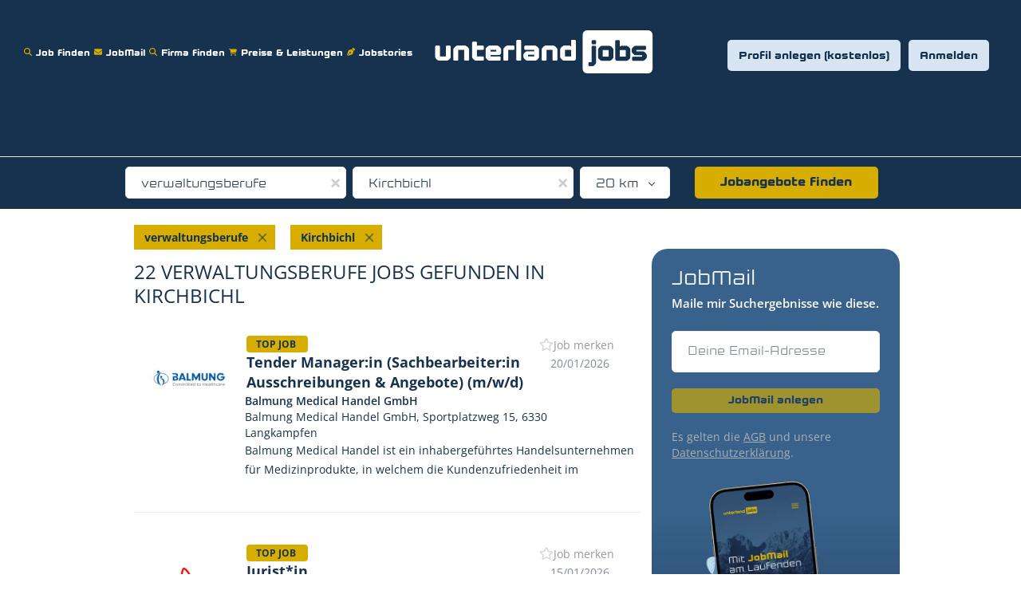

--- FILE ---
content_type: text/html;charset=utf-8
request_url: https://www.unterland.jobs/jobs/verwaltungsberufe-jobs-in-kirchbichl/
body_size: 38528
content:
<!DOCTYPE html>
<html lang="de">
<head>
    <meta charset="utf-8">
    <meta http-equiv="X-UA-Compatible" content="IE=edge">
    <meta name="viewport" content="width=device-width, initial-scale=1">
    <!-- The above 3 meta tags *must* come first in the head; any other head content must come *after* these tags -->

    <meta name="keywords" content="22 verwaltungsberufe Jobs in Kirchbichl gelistet auf www.unterland.jobs. Bewirb Dich jetzt oder aktiviere Dein JobMail, um neue Jobs per Email zu erhalten!">
    <meta name="description" content="22 verwaltungsberufe Jobs in Kirchbichl gelistet auf www.unterland.jobs. Bewirb Dich jetzt oder aktiviere Dein JobMail, um neue Jobs per Email zu erhalten!">
    <meta name="viewport" content="width=device-width, height=device-height,
                                   initial-scale=1.0, maximum-scale=1.0,
                                   target-densityDpi=device-dpi">
    <link rel="alternate" type="application/rss+xml" title="Jobangebote" href="https://www.unterland.jobs/rss/">

    <title>Verwaltungsberufe Jobs in Kirchbichl | www.unterland.jobs</title>

    <link href="https://cdn.smartjobboard.com/2025.09/templates/BreezeDND/assets/styles.css" rel="stylesheet">

    <link href="https://www.unterland.jobs/templates/BreezeDND/assets/style/styles.css?v=1762320018.5512" rel="stylesheet" id="styles">

    <link rel="icon" href="https://www.unterland.jobs/templates/BreezeDND/assets/images/favicon-dblau.png" type="image/x-icon" />
<link href="https://cdn.smartjobboard.com/fonts/open-sans/style.css" rel="stylesheet" type="text/css" media="print" onload="this.media='all'; this.onload=null;">
<meta name="robots" content="noindex">
<meta property="og:type" content="website" />
<meta property="og:site_name" content="www.unterland.jobs" />
<meta property="og:url" content="https://www.unterland.jobs/jobs/verwaltungsberufe-jobs-in-kirchbichl/" />
<meta property="og:title" content="Verwaltungsberufe Jobs in Kirchbichl | www.unterland.jobs" />
<meta property="og:description" content="22 verwaltungsberufe Jobs in Kirchbichl gelistet auf www.unterland.jobs. Bewirb Dich jetzt oder aktiviere Dein JobMail, um neue Jobs per Email zu erhalten!" />
<meta property="og:image" content="https://www.unterland.jobs/templates/BreezeDND/assets/images/Social%20Share1.png" />
<meta name="twitter:image" content="https://www.unterland.jobs/templates/BreezeDND/assets/images/Social%20Share1.png">
<meta property="og:image" content="https://www.unterland.jobs/templates/BreezeDND/assets/images/unterland-jobs.png" />
<script type="application/ld+json">{"@context":"https:\/\/schema.org","@type":"WebSite","url":"https:\/\/www.unterland.jobs","image":"https:\/\/www.unterland.jobs\/templates\/BreezeDND\/assets\/images\/unterland-jobs.png","description":"Die Jobb\u00f6rse f\u00fcr das Tiroler Unterland, in den Bezirken Kufstein, Kitzb\u00fchel und Schwaz. Rund 1.000 offene Stellen von 500 regionalen Arbeitgebern. Regionale Jobs und Mitarbeiter einfach online finden.","keywords":"Jobs in Kufstein, Jobs in Schwaz, Jobs in Kitzb\u00fchel, Stellenangebote, Jobs Bezirk Kufstein, Jobs Bezirk Schwaz, Jobs Bezirk Kitzb\u00fchel, Jobb\u00f6rse Kufstein, Jobb\u00f6rse Schwaz, Jobb\u00f6rse Kitzb\u00fchel, Unterland, Kitzb\u00fchel, Schwaz, regional, Jobportal Kufstein, Jobs, freie Stellen in Kufstein, offene Stellen, Jobs, Kufstein Jobs, Schwaz Jobs, Kitzb\u00fchel Jobs, Arbeit suchen, offene Stellen im Bezirk Kufstein, Bezirk Schwaz, Bezirk Kitzb\u00fchel, Arbeitgeber, Bezirk Kufstein, Kufstein, Arbeitssuche, Pirlo, Raiffeisenbank, Sonnhof, 3Con, Stihl,, Das Sieben, Panorama Royal, Kufsteinerland,  Festung Kufstein, Fachhochschule Kufstein, AMS Kufstein,","name":"www.unterland.jobs","potentialAction":{"@type":"SearchAction","target":"https:\/\/www.unterland.jobs\/jobs\/?q={q}","query-input":"required name=q"}}</script>
            <script>
    </script>

<script>
window.dataLayer = window.dataLayer || [];
window.dataLayer.push({
    "search_keyword": "verwaltungsberufe",
    "search_location": "Kirchbichl",
    "logged_in": "no",
    "site_name": "www.unterland.jobs",
    "page_type": "search",
    "page_name": "Verwaltungsberufe Jobs in Kirchbichl"
});</script>    <style type="text/css">/*#cookie-bar-button {
  background-color: rgb(77, 194, 71) !important;
  border: 1px solid rgb(77, 194, 71) !important;
}
#cookie-bar-prompt i, #cookie-bar-prompt label {
  color: #FFF !important;
}*/

#registr-form > div.form-group.id__benefits > button {
  text-transform: none;
}

.featured-companies .featured-company__image { max-width: 150px; }

h1.static-content__title {
  display: none;
}
.alert__form-resume {
  padding: 25px;
  width: 100%;
  margin: 35px 0;
  border: 1px solid #003854;
}

.burger-button, .burger-button:after, .burger-button:before 
 {
    background: white !important;
}</style>
    <script id="usercentrics-cmp" src="https://web.cmp.usercentrics.eu/ui/loader.js" data-settings-id="-bOaTI9W5IG8_d" async></script>

        <!-- Google Tag Manager -->
        <script type="text/plain" data-usercentrics="Google Tag Manager">(function(w,d,s,l,i){w[l]=w[l]||[];w[l].push({'gtm.start':
            new Date().getTime(),event:'gtm.js'});var f=d.getElementsByTagName(s)[0],
                    j=d.createElement(s),dl=l!='dataLayer'?'&l='+l:'';j.async=true;j.src=
                    'https://www.googletagmanager.com/gtm.js?id='+i+dl;f.parentNode.insertBefore(j,f);
                    })(window,document,'script','dataLayer','GTM-5CNDPZHD');</script>
        <!-- End Google Tag Manager -->
        <!-- Google Tag Manager (noscript) -->
        <noscript><iframe src="https://www.googletagmanager.com/ns.html?id=GTM-5CNDPZHD"
                          height="0" width="0" style="display:none;visibility:hidden"></iframe></noscript>
        <!-- End Google Tag Manager (noscript) -->
        <script type="text/plain" data-usercentrics="Facebook Pixel">
            !function(f,b,e,v,n,t,s){if(f.fbq)return;n=f.fbq=function(){n.callMethod?
                n.callMethod.apply(n,arguments):n.queue.push(arguments)};if(!f._fbq)f._fbq=n;
                n.push=n;n.loaded=!0;n.version='2.0';n.queue=[];t=b.createElement(e);t.async=!0;
                t.src=v;s=b.getElementsByTagName(e)[0];s.parentNode.insertBefore(t,s)}(window,
                document,'script','https://connect.facebook.net/en_US/fbevents.js');

            fbq('init', '244387726273074');
            fbq('track', 'PageView');
        </script>
        <noscript><img height="1" width="1" style="display:none"
                       src="https://www.facebook.com/tr?id=244387726273074&ev=PageView&noscript=1"
            /></noscript>
            <script>
    </script>

<!-- <script type="text/javascript" src="https://cdn.jsdelivr.net/npm/cookie-bar/cookiebar-latest.min.js?theme=momh&customize=1&tracking=1&thirdparty=1&always=1&top=1&showNoConsent=1&privacyPage=https%3A%2F%2Fwww.unterland.jobs%2Fdatenschutzerklaerung%2F"></script> -->
<meta name="google-site-verification" content="mEHZi3JS9WSHX7IvYyy0zaBOq9OvXvAtlwEkqWIi52s" />
<link rel="shortcut icon" href="https://www.unterland.jobs/templates/BreezeDND/assets/images/favicon-dblau.png" type="image/x-icon"/>
<script src="https://code.createjs.com/createjs-2015.11.26.min.js"></script>
<link rel="stylesheet" href="https://cdnjs.cloudflare.com/ajax/libs/magnific-popup.js/1.1.0/magnific-popup.min.css">
<link rel="stylesheet" href="https://apps.smartjobboard.com/kufsteinjobs/custom.css?v=1.0.60">
<script src="https://maps.googleapis.com/maps/api/js?key=AIzaSyDAVexWXrZy3xW9m-pQkOxYfytmTO_ukmE&language=de" async defer></script>
<script defer src="https://use.fontawesome.com/releases/v5.1.0/js/all.js" integrity="sha384-3LK/3kTpDE/Pkp8gTNp2gR/2gOiwQ6QaO7Td0zV76UFJVhqLl4Vl3KL1We6q6wR9" crossorigin="anonymous"></script>
<!-- <link rel="stylesheet" type="text/css" href="//cdnjs.cloudflare.com/ajax/libs/cookieconsent2/3.1.0/cookieconsent.min.css" /> -->
<!-- <script src="//cdnjs.cloudflare.com/ajax/libs/cookieconsent2/3.1.0/cookieconsent.min.js"></script> -->
<script type="text/javascript">
    var __st_loadLate=true; //if __st_loadLate is defined then the widget will not load on domcontent ready
</script>
<script type='text/javascript' src='//platform-api.sharethis.com/js/sharethis.js#property=5c00ca29f30c5a001138ca51&product=inline-share-buttons' async='async'></script>

<!--<script>
    window.addEventListener("load", function(){
        window.cookieconsent.initialise({
            "palette": {
                "popup": {
                    "background": "#2A363B"
                },
                "button": {
                    "background": "#FFDE02"
                }
            },
            "content": {
                "message": "Diese Internetseite verwendet Cookies für die optimale Anzeige. ",
                "dismiss": "OK",
                "link": "Mehr Info",
                "href": "https://www.unterland.jobs/datenschutzerklaerung/"
            }
        })});
</script> -->
<div class="modal fade" id="modal-benefits" tabindex="-1" role="dialog" aria-labelledby="message-modal-label">
    <div class="modal-dialog" role="document">
        <div class="modal-content">
            <div class="modal-header">
                <!--<button type="button" class="close" data-dismiss="modal" aria-label="Close"></button>-->
                <h4 class="modal-title" id="benefits-modal-label">Benefits Beschreibungstext bearbeiten</h4>
            </div>
            <div class="modal-body">

            </div>

        </div>
    </div>
</div>

<div class="modal fade" id="modal-custom-alert-form" tabindex="-1" role="dialog" aria-labelledby="message-modal-label">
    <div class="modal-dialog" role="document">
        <div class="modal-content">
            <div class="modal-header">
                <button type="button" class="close" data-dismiss="modal" aria-label="Close"></button>
                <!--<h4 class="modal-title" id="custom-alert-modal-label">Create Alert</h4>-->
            </div>
            <div class="modal-body">

            </div>
        </div>
    </div>
</div>


<ul class="nav navbar-nav navbar-right custom-menu-items" style="display: none" id="mobileCustomMenuItems">
    <li class="navbar__item navbar__item__filled jobs-finden" style="display: list-item;">
        <a class="navbar__link  btn__blue" href="https://www.unterland.jobs/jobs/">Job finden</a>
    </li>
    <li class="navbar__item navbar__item__filled jobs-finden" style="display: list-item;">
        <a class="navbar__link  btn__blue" href="https://www.unterland.jobs/jobmail">JobMail</a>
    </li>
    <li class="navbar__item navbar__item__filled " style="display: list-item;">
        <a class="navbar__link  btn__blue" href="https://www.unterland.jobs/companies/">Firma finden</a>
    </li>
    <li class="navbar__item navbar__item__filled argeitgeber" style="display: list-item;">
        <a class="navbar__link  btn__blue" href="https://www.unterland.jobs/stellenanzeigen/">Preise & Leistungen</a>
    </li>
    <li class="navbar__item navbar__item__filled " style="display: list-item;">
        <a class="navbar__link  btn__blue" href="https://www.unterland.jobs/jobstories">Jobstories</a>
    </li>
</ul>


<!-- animation banner -->





<!--<a href="https://www.unterland.jobs/homepage/" target="_blank" id="black_container_1" style="background-color:rgba(42, 54, 59, 1.00); width:100%; height:auto; padding-bottom: 20px; display: none">-->
<!--    <canvas id="black_canvas_1" width="620" height="620" style=" display: block; background-color:rgba(42, 54, 59, 1.00); width: 100%; height: auto"></canvas>-->
<!--    <div id="yellow_dom_overlay_1" style="pointer-events:none; overflow:hidden; width:100%; height:auto; position: absolute; left: 0px; top: 0px; display: block;"></div>-->
<!--</a>-->

<!--<a href="https://www.unterland.jobs/registration/" target="_blank" id="yellow_container_2" style="background-color:rgba(255, 221, 0, 1.00); width:100%; height:auto; padding-bottom: 20px; display: none">-->
<!--    <canvas id="yellow_canvas_2" width="620" height="620" style=" display: block; background-color:rgba(255, 221, 0, 1.00); width: 100%; height: auto"></canvas>-->
<!--    <div id="yellow_dom_overlay_2" style="pointer-events:none; overflow:hidden; width:100%; height:auto; position: absolute; left: 0px; top: 0px; display: block;">-->
<!--    </div>-->
<!--</a>-->
<!-- animation banner -->
<!-- top button -->
<div onclick="topFunction()" id="topFuntionBtn" title="Go to top" style="display: none">
    <i class="fas fa-angle-up"></i>
</div>
<!-- top button -->

<!-- quick search radius -->
<div class="form-group form-group__half1 form-group__input" style="display: none;">
    <!--    <select class="form-control form_for_km" name="GooglePlace[location][radius]">-->
    <select class="form-control form_for_km" name="r">
        <option value="5">5 km</option>
        <option value="10">10 km</option>
        <option selected="selected" value="20">20 km</option>
        <option value="35">35 km</option>
        <option value="50">50 km</option>
        <option value="100">100 km</option>

    </select></div>
<!-- quick search radius -->

<div id="einzelanzeige_form-group" class="form-group form-group__btn " style="display: none" >
    <a href="https://www.unterland.jobs/einzelanzeige/" class="quick-search__find btn btn__blue btn__bold " >Jobangebote buchen</a>
</div>


<script>
    var url = window.location.href;

    document.addEventListener('DOMContentLoaded', function () {
        if (~url.indexOf("/resumes/") && $('#login-form').length) {

            $('.title__primary').insertBefore('#login-form');
            const registerPointForJS = `
        <br />
          <b>Willkommen in der Bewerbercloud von unterland.jobs – Ihr Tor zu engagierten Talenten aus dem Tiroler Unterland!</b> <br /><br />


Nutzen Sie jetzt die Bewerbercloud auf unterland.jobs zur aktiven Suche nach idealen Kandidaten, effektiv und einfach, wie alle unsere Services.<br />
Die Bewerbercloud ermöglicht Ihnen den aktiven Zugriff auf Bewerberprofile von motivierten Kandidaten, deren Zahl täglich wächst.<br />
Diese Talente haben ihre Bewerbungsunterlagen hochgeladen und sind offen für neue berufliche Herausforderungen im Tiroler Unterland.<br /><br />


<b>Dieser exklusive Service steht unseren Flatrate-Kunden zur Verfügung und hilft Ihnen, Stellen noch schneller zu besetzen.</b><br /><br />


Sind Sie bereit, Ihr Unternehmen mit den besten Talenten aus dem Tiroler Unterland zu stärken?<br />
Loggen Sie sich mit Ihrem Flatrate-Zugang ein und beginnen Sie heute, die vielfältigen Möglichkeiten unserer Bewerbercloud zu nutzen.<br />
Falls Sie noch kein Flatrate-Paket haben, kontaktieren Sie uns, um ein Teil dieser dynamischen Talentgemeinschaft zu werden.<br />
Jeden Tag wachsen die Chancen, genau die richtigen Mitarbeiter für Ihr Unternehmen zu finden!<br /><br />
        `;
            $('.title__primary').after(`<div class="">${registerPointForJS}</div>`);

        }
    });


    document.addEventListener('DOMContentLoaded', function () {
        if (~url.indexOf("/job/")) {
            var paras = document.getElementsByClassName('social-share');

            $('.social-share__icons').html('');
        }

        // sign in block replace//

        $('.navbar .navbar-right').addClass('login-navbar');
        $('.navbar .navbar-right').after($('#mobileCustomMenuItems'));
        // copy #mobileCustomMenuItems and change the id to #desktopCustomMenuItems
        $('#mobileCustomMenuItems').clone().attr('id', 'desktopCustomMenuItems').insertBefore('.navbar-header')


        $('.navbar .navbar-right').show();

        $.get('https://www.unterland.jobs/edit-profile/', function (data) {
            var email = $(data).find('input[type=email]').val();
            var CompanyName = $(data).find('input[name=CompanyName]').val();
            var fullName = $(data).find('input[name=FullName]').val();

            if (CompanyName != undefined) {
                $('.navbar__link:contains("Mein Profil")').html('Mein Profil: ' + CompanyName);
            } else {
                $('.navbar__link:contains("Mein Profil")').html('Mein Profil: ' + fullName);
            }

        });
        // sign in block replace//

        // add menu on sales page
        console.log('url', url, ~url.indexOf("/einzelanzeigen"))
        if (!~url.indexOf("/einzelanzeigen")) {
            $('.navbar-left li a').each(function (i) {
                var urlExist = false;
                if ($(this).attr('href').length) {
                    if (~url.indexOf($(this).attr('href')) || ~url.indexOf($(this).attr('href').slice(0, -1))) {
                        $('.title__primary').parent(':not(.with-banner__products)').hide();
                        $('.title__primary').hide();
                        $('.navbar-left').css("cssText", "display: inline-block !important;");
                        $('.page-row-expanded').prepend('<div class="sales-page-menu"></div>');
                        $('.sales-page-menu').html($('.visible-lg'));
                        $('.page-row-expanded .visible-lg').addClass('container');

                        urlExist = true;
                    }
                }

                if (urlExist) {
                    return false;
                }
            });
        }

        // add menu on sales page

        // company shortlink


        if ($('.static-content__title').length > 0 && $('.static-pages').length == 0 && $('.static-pages__wrapper .widgets__container').length == 0) {


            $(".static-pages__wrapper").addClass('loading');
            var pathname = window.location.pathname;
            var pathname = pathname.replace(/\//g, "");

            $.ajax({
                type: "GET",
                data: {shortlink: pathname},
                url: "https://apps.smartjobboard.com/kufsteinjobs/?function=getCompanyShortLink",
                dataType: 'json',
                success: function (data) {
                    $(".static-pages__wrapper").html('<div class="display-item"></div>');


                    $(".display-item").load("https://www.unterland.jobs/company/" + data + "/" + pathname, function () {
                        companyPage(data);

                        $('#create-alert').submit(function (e) {
                            $('#create-alert').ajaxSubmit({
                                url: $('#create-alert').attr('action'),
                                success: function (data) {
                                    if (data) {
                                        $('#create-alert .alert__messages').empty().append($('<div>' + data + '</div>').find('.alert'));
                                        $('#create-alert').find('.form-control[name="email"]').text('').val('');
                                        $('#create-alert').find('.btn').blur();
                                    }
                                }
                            });
                            e.preventDefault();
                        });
                    });
                    $(".static-pages__wrapper").removeClass('loading');
                }
            }).done(function () {
                $(".static-pages__wrapper").removeClass('loading');
            });
        }


        // company shortlink

        //add quick search on job page
        //add similar jobs on job page
        //jobinfo design
        var currentLocation = $(location).attr('href');

        if (currentLocation.search('/job/') != -1 || currentLocation.search('/job-preview/') != -1) {
            if ($('.quick-search__inner-pages').length == 0) {
                $('.display-item').prepend(`
                    <div class="search-header hidden-xs-480"></div>
                    <div class="quick-search__inner-pages hidden-xs-480">
                        <div class="quick-search has-location">
                            <div class="quick-search__wrapper">
                                <form action="https://www.unterland.jobs/jobs/" class="form-inline row">
                                    <div class="form-group form-group__input ">
                                        <input type="text" value="" class="form-control" name="q" id="keywords" placeholder="Jobname oder Stichwort">
                                    </div>
                                    <div class="form-group form-group__input">
                                        <input type="text" name="l" id="GooglePlace" class="form-control form-control__google-location" value="" placeholder="Ort" autocomplete="off">
                                        <input type="hidden" name="r" value="50" id="radius" class="hidden-radius">
                                    </div>
                                    <div class="form-group form-group__btn">
                                        <button type="submit" class="quick-search__find btn btn__orange btn__bold ">Jobs Finden</button>
                                    </div>
                                </form>
                            </div>
                        </div>
                    </div>`);
                $('.quick-search .form-group__input').css('padding-right', '3px');
            }


            // if (currentLocation.search('/job/') != -1) {
            //     $.getScript("https://apps.smartjobboard.com/kufsteinjobs/animate_banner/Animation-Bewerber/Webbanner-Animation-Bewerberprofil_V02.js")
            //         .done(function (script, textStatus) {
            //             if ($('.sidebar-job').length) {
            //                 $('.sidebar-job').append($('#yellow_container_2'));
            //
            //                 $('#yellow_container_2').css('order', '5');
            //                 $('#yellow_container_2').css('margin-top', '30px');
            //                 $('#yellow_container_2').show();
            //                 init_animate_2();
            //                 $('#yellow_canvas_2').css('width', '100%');
            //                 $('#yellow_canvas_2').css('height', 'auto');
            //             }
            //
            //         });
            // }
            $('.details-body__title:contains("Content")').remove();

            $('.details-body__title:contains("Positionsebene")').next().remove();
            $('.details-body__title:contains("Positionsebene")').remove();
            $('.details-body__title:contains("Arbeitszeit")').next().remove();
            $('.details-body__title:contains("Arbeitszeit")').remove();
            $('.details-body__title:contains("Region")').next().remove();
            $('.details-body__title:contains("Region")').remove();
            $('.details-body__title:contains("Gemeinde")').next().remove();
            $('.details-body__title:contains("Gemeinde")').remove();
            $('.details-body__title:contains("Arbeitsort")').next().remove();
            $('.details-body__title:contains("Arbeitsort")').remove();
            $('.details-body__title:contains("Beruf")').next().remove();
            $('.details-body__title:contains("Beruf")').remove();
            $('.details-body__title:contains("Tourismusregion")').next().remove();
            $('.details-body__title:contains("Tourismusregion")').remove();
            $('.details-body__title:contains("Bezirk")').next().remove();
            $('.details-body__title:contains("Bezirk")').remove();

            var jobID = getJobIDByURL(window.location.href);
            $.ajax({
                type: "GET",
                data: {jobID: jobID},
                url: "https://apps.smartjobboard.com/kufsteinjobs/?function=getJobInfoByID",
                dataType: 'json',
                success: function (data) {
                    if (data.empInfo) {
                        $('.details-body__left').append('<div class="details-body__content grey-background">Bitte beziehen Sie sich bei Ihrer Bewerbung auf unterland.jobs</div><br>');
                        $('.details-body__left').append('<div class="details-body__content list-job-details"></div><br>');

                        var company_name = $('.profile__name').html();
                        $('.sidebar__content .profile__info').prepend('<div class="company">Ihr Arbeitgeber: <br><b>' + company_name + '</b></div>');

                        if (data.empInfo.featured == 1) {
                            $('.sidebar__content .profile__info .company').before('<div class="featured-job-detail-page">TOP ARBEITGEBER</div>');
                        }

                        if (data.featured == 1) {
                            $('.details-body__item-date').before('<div class="featured-job-detail-page">TOP JOB</div>')
                        }

                        if (data.categories.length) {
                            $('.list-job-details').append('<div class="new-list-job-details Branche"><div class="new-list-caption ">Branche</div><div class="new-list-value category-value"></div> </div>');
                            for (var categories in data.categories) {
                                if ($('.category-value').html() != '') {
                                    $('.category-value').append(', ');
                                }
                                $('.category-value').append(data.categories[categories]);
                            }


                        }


                        $('.sidebar-job').after('<div class=" suggested-jobs search-results col-xs-12 col-sm-9 main-col pull-left loading "></div>');
                        var category = $('.category-value').html();
                        if (category != undefined) {
                            category = category.replace(",", " ", "g");
                        }
                        var jobTitle = $('.details-header__title ').html();


                        $.get('https://www.unterland.jobs/jobs/?q=' + category, function (data_jobs) {
                            var listings = $(data_jobs).find('.listing-item:lt(6)');
                            $('.search-results').removeClass('loading');

                            if (listings.length > 1) {
                                if (listings.find('a:contains("' + data.title + '")').length > 0 && data.empInfo.company_name == $.trim(listings.find('a:contains("' + data.title + '")').parent().parent().find('.listing-item__info--item-company ').text())) {
                                    listings.find('a:contains("' + data.title + '")').closest('article').hide();
                                }

                                $('.search-results').html(listings);
                                $('.search-results').prepend('<h1 class="suggested-jobs-title">Ähnliche jobs</h1>');
                            }
                        });


                        if (data.job_type.length) {
                            $('.list-job-details').append('<div class="new-list-job-details Vertragsart"><div class="new-list-caption ">Vertragsart</div><div class="new-list-value">' + data.job_type + '</div> </div>');
                        }

                        for (var custom_field in data.custom_fields) {

                            if (data.custom_fields[custom_field].value != null && data.custom_fields[custom_field].value.length) {
                                if (data.custom_fields[custom_field].name != 'Region' && data.custom_fields[custom_field].name != 'Content') {
                                    $('.list-job-details').append('<div class="new-list-job-details ' + data.custom_fields[custom_field].name + '"><div class="new-list-caption ">' + data.custom_fields[custom_field].name + '</div><div class="new-list-value">' + data.custom_fields[custom_field].value + '</div> </div>');
                                }
                            }
                        }


                        if ($('.listing-item__info--item-salary-range').length) {
                            $('.list-job-details').append('<div class="new-list-job-details Mindestgehalt"><div class="new-list-caption">Mindestgehalt (brutto)</div><div class="new-list-value">' + $.trim($('.listing-item__info--item-salary-range').html()) + '</div></div>');
                        }

                        $('.social-share__icons').html('<div id="st-1"></div>');
                        // window.__sharethis__.initialize();
                        if (window.__sharethis__ !== undefined) {
                            window.__sharethis__.load('inline-share-buttons', {
                                alignment: 'left',
                                id: 'st-1',
                                enabled: true,
                                font_size: 11,
                                padding: 8,
                                radius: 6,
                                networks: ['facebook', 'twitter', 'linkedin', 'email', 'whatsapp'],
                                size: 32,
                                show_mobile_buttons: true,
                                spacing: 8,

                            });
                        }

                        if (data.location.length) {
                            $('.list-job-details').after('<div id="map"></div>');

                            getGoogleMap('map', data.location, function (result) {
                                var itemRoute = '';
                                var itemLocality = '';
                                var itemCountry = '';
                                var itemPc = '';
                                var itemSnumber = '';

                                var dalaLocation = data.location;
                                var newDalaLocation = dalaLocation.replace(/,/g, '<br>');
                                $('.sidebar__content .profile__info .company').after('<div class="location"><div class="address">' + newDalaLocation + '</div></div>');
                                $('.details-header__title').after("<div>" + company_name + "</div><div>" + dalaLocation + "</div>");


                            });
                        }
                    }
                }
            });


            if ($("#keywords").length) {
                $.ajax({
                    type: 'GET',
                    url: 'https://apps.smartjobboard.com/kufsteinjobs/?function=getAutocompleteKeywords',
                    dataType: 'json',
                    success: function (result) {
                        $("#keywords").autocomplete({
                            source: result,
                            minLength: 3,
                            delay: 1000,
                            open: function () {
                                $(this).data("uiAutocomplete").menu.element.addClass("keywords-autocomplete");
                            }
                        }).autocomplete("instance")._renderItem = function (ul, item) {
                            if (item.value != null) {
                                if (item.featured != null) {

                                    var topEmpHtml = '';
                                    if ($('.autocompleteCompany').length == 0) {
                                        $('.autocompleteJob').last().after('<div class="featured-job-detail-page">Top Arbeitgeber</div>');
                                    }

                                    return $("<li class='autocompleteCompany' />")
                                        .data("item.autocomplete", item)
                                        .append("<a class='autocompleteItem'><img src='" + item.logo + "' />" + item.value + "</a>")
                                        .appendTo(ul);
                                } else {
                                    return $("<li class='autocompleteJob' />")
                                        .data("item.autocomplete", item)
                                        .append("<a class='autocompleteItem'>" + item.value + "</a>")
                                        .appendTo(ul);
                                }
                            }
                        };
                    }
                });
            }


        }
        //jobinfo design
        //add similar jobs on job page
        //add quick search on job page

        //quick search radius
        if ($('.quick-search').length) {
            $('.quick-search .form-group__btn').before($('.form-group__half1'));
            $('.form-group__half1').css('display', 'inline-block');
            $('#radius').remove();

            // jquery selector to remove element with name r and type hidden right after the input with id #Location
            $('#Location').next('input[name="r"][type="hidden"]').remove();




            const urlParams = new URLSearchParams(window.location.search);
            // const myParam = urlParams.get('GooglePlace[location][radius]');
            const myParam = urlParams.get('r');

            if (myParam) {
                // $("select[name='GooglePlace[location][radius]'] option[value=" + myParam + "]").prop('selected', 'selected');
                $("select[name='r'] option[value=" + myParam + "]").prop('selected', 'selected');
            }

        }
        //quick search radius

        if ($('.quick-search__frontpage').length) {
            $('.quick-search .form-group__btn').after($('#einzelanzeige_form-group'));
            $('#einzelanzeige_form-group').css('display', 'inline-block');
        }
        ;


        //top button
        $('.footer').prepend($('#topFuntionBtn'));
        window.onscroll = function () {
            scrollFunction()
        };

        function scrollFunction() {
            if (document.body.scrollTop > 20 || document.documentElement.scrollTop > 20) {
                document.getElementById("topFuntionBtn").style.display = "block";
            } else {
                document.getElementById("topFuntionBtn").style.display = "none";
            }
        }

        //top button


    });

    function topFunction() {
        document.body.scrollTop = 0;
        document.documentElement.scrollTop = 0;
    }

    document.addEventListener('DOMContentLoaded', function () {
        if ($('.listing__latest .listing-item__list').length) {
            $('.listing__latest .listing-item__list .listing-item').each(function () {
                if ($(this).hasClass('listing-item__featured')) {
                    $('.listing__latest .listing-item__list').prepend($(this));
                }
            });
            $('.listing__latest .listing-item__list .listing-item').each(function () {
                if ($(this).hasClass('listing-item__featured')) {
                    $('.listing__latest .listing-item__list').prepend($(this));
                }
            });

            $.get('https://www.unterland.jobs/edit-profile/', async function (data) {
                var email = $(data).find('input[type=email]').val();
                var CompanyName = $(data).find('input[name=CompanyName]').val();

                var jobsIds = {};
                var jobsInfo = {};
//
                $(".listing-item__jobs:not(.listing_item__backfilling, .custom_added)").each(function (index) {
                    var jobTitle = $(this).find(".listing-item__title a").html();
                    var jobUrl = $(this).find(".listing-item__title a").prop('href');
                    var jobID = getJobIDByURL(jobUrl);
                    var that = $(this);

                    var jobInfo = {jobID: jobID, that: that, jobUrl: jobUrl, jobTitle: jobTitle};
                    jobsInfo[jobID] = jobInfo;
                    jobsIds[index] = jobID;

                });

            })



        }

        if ($("#keywords").length) {
            $.ajax({
                type: 'GET',
                url: 'https://apps.smartjobboard.com/kufsteinjobs/?function=getAutocompleteKeywords',
                dataType: 'json',
                success: function (result) {
                    $("#keywords").autocomplete({
                        source: result,
                        minLength: 3,
                        delay: 1000,
                        open: function () {
                            $(this).data("uiAutocomplete").menu.element.addClass("keywords-autocomplete");
                        }
                    }).autocomplete("instance")._renderItem = function (ul, item) {
                        if (item.value != null) {
                            if (item.featured != null) {

                                var topEmpHtml = '';
                                if ($('.autocompleteCompany').length == 0) {
                                    $('.autocompleteJob').last().after('<div class="featured-job-detail-page">Top Arbeitgeber</div>');
                                }

                                return $("<li class='autocompleteCompany' />")
                                    .data("item.autocomplete", item)
                                    .append("<a class='autocompleteItem'><img src='" + item.logo + "' />" + item.value + "</a>")
                                    .appendTo(ul);
                            } else {
                                return $("<li class='autocompleteJob' />")
                                    .data("item.autocomplete", item)
                                    .append("<a class='autocompleteItem'>" + item.value + "</a>")
                                    .appendTo(ul);
                            }
                        }
                    };

                    if ($('.refine-search__wrapper #keywords').length) {
                        $(".refine-search__wrapper #keywords").autocomplete({
                            source: result,
                            minLength: 3,
                            delay: 1000,
                            open: function () {
                                $(this).data("uiAutocomplete").menu.element.addClass("keywords-autocomplete");
                            }
                        }).autocomplete("instance")._renderItem = function (ul, item) {
                            if (item.value != null) {
                                if (item.featured != null) {

                                    var topEmpHtml = '';
                                    if ($('.autocompleteCompany').length == 0) {
                                        $('.autocompleteJob').last().after('<div class="featured-job-detail-page">Top Arbeitgeber</div>');
                                    }

                                    return $("<li class='autocompleteCompany' />")
                                        .data("item.autocomplete", item)
                                        .append("<a class='autocompleteItem'><img src='" + item.logo + "' />" + item.value + "</a>")
                                        .appendTo(ul);
                                } else {
                                    return $("<li class='autocompleteJob' />")
                                        .data("item.autocomplete", item)
                                        .append("<a class='autocompleteItem'>" + item.value + "</a>")
                                        .appendTo(ul);
                                }
                            }
                        };
                    }

                    if ($(".alert__form__input #keywords").length) {
                        $(".alert__form__input #keywords").autocomplete({
                            source: result,
                            minLength: 3,
                            delay: 1000,
                            open: function () {
                                $(this).data("uiAutocomplete").menu.element.addClass("keywords-autocomplete");
                            }
                        }).autocomplete("instance")._renderItem = function (ul, item) {
                            if (item.value != null) {
                                if (item.featured != null) {

                                    var topEmpHtml = '';
                                    if ($('.autocompleteCompany').length == 0) {
                                        $('.autocompleteJob').last().after('<div class="featured-job-detail-page">Top Arbeitgeber</div>');
                                    }

                                    return $("<li class='autocompleteCompany' />")
                                        .data("item.autocomplete", item)
                                        .append("<a class='autocompleteItem'><img src='" + item.logo + "' />" + item.value + "</a>")
                                        .appendTo(ul);
                                } else {
                                    return $("<li class='autocompleteJob' />")
                                        .data("item.autocomplete", item)
                                        .append("<a class='autocompleteItem'>" + item.value + "</a>")
                                        .appendTo(ul);
                                }
                            }
                        };
                    }
                }
            });
        }

        /*
        const companySearchInput = $("input[name='company']");
        if (companySearchInput.length) {
            // $("#CompanyName").attr('id', 'company');
            companySearchInput.focus(function(e){
                $.ajax({
                    type: 'GET',
                    url: 'https://apps.smartjobboard.com/kufsteinjobs/?function=getAutocompleteKeywords&justCompanies=1',
                    dataType: 'json',
                    success: function(result) {
                        companySearchInput.autocomplete({
                            source: result,
                            minLength: 3,
                            delay: 1000,
                            open: function () {
                                $(this).data("uiAutocomplete").menu.element.addClass("keywords-autocomplete");
                            }
                        }).autocomplete( "instance" )._renderItem = function( ul, item ) {
                            if ( item.value != null ) {
                                if ( item.featured != null) {

                                    var topEmpHtml = '';
                                    if ($('.autocompleteCompany').length == 0) {
                                        $('.autocompleteJob').last().after('<div class="featured-job-detail-page">Top Arbeitgeber</div>');
                                    }

                                    return $("<li class='autocompleteCompany' />")
                                        .data("item.autocomplete", item)
                                        .append("<a class='autocompleteItem'><img src='" + item.logo + "' />" + item.value + "</a>")
                                        .appendTo(ul);
                                }
                                else {
                                    return $("<li class='autocompleteJob' />")
                                        .data("item.autocomplete", item)
                                        .append("<a class='autocompleteItem'>" + item.value + "</a>")
                                        .appendTo(ul);
                                }
                            }
                        };

                    }
                });
            });
        }
        */

        if ($(".presentation a:contains('Meine Lebensläufe')").length && !~url.indexOf("my-saved-jobs/")) {
            $(".presentation a:contains('Meine Lebensläufe')").parent().parent().append("<li class='presentation'> <a href='https://www.unterland.jobs/my-saved-jobs/'>Meine gespeicherten Jobs</a></li>");
        }

        if ($(".presentation a:contains('Anzeigenstatistik')").length && $(".presentation a:contains('Stellenanzeigen')").length) {
            $(".presentation a:contains('Unternehmensprofil')").parent().after("<li class='presentation'> <a href='https://www.unterland.jobs/einzelanzeige/'>Einzelanzeige buchen</a></li>");
        }

        if ($('.section[data-type="browse_by_section"]').length) {
            let gemeindeLi = $('.section[data-type="browse_by_section"] .jobs-by__title:contains("Gemeinde")').next().find('li');


            for (let i = 0; i < gemeindeLi.length; i++) {
                if (i > 14) {
                    $(gemeindeLi[i]).hide()
                }
            }

            $('.section[data-type="browse_by_section"] .jobs-by__title:contains("Gemeinde")').parent().append('<a href="#" class="less-more__btn link " id="show_all" data-display="hidden">mehr</a>')
            // weniger

            $(document).on("click", "#show_all", function (e) {
                e.preventDefault();
                var butt = $(this);

                if (butt.attr('data-display') == 'hidden') {

                    for (let i = 0; i < gemeindeLi.length; i++) {
                        if (i > 14) {
                            $(gemeindeLi[i]).show()
                        }
                    }

                    butt.attr('data-display', 'shown')
                    butt.html('weniger');
                } else {
                    butt.attr('data-display', 'hidden')
                    butt.html('mehr');

                    for (let i = 0; i < gemeindeLi.length; i++) {
                        if (i > 14) {
                            $(gemeindeLi[i]).hide()
                        }
                    }
                }

            });


        }

        if (~url.indexOf("/employer-products")) {
            $('.with-banner__products').removeClass('container');

        }



        // if (~url.indexOf("/companies")) {
        //     $.getScript("https://apps.smartjobboard.com/kufsteinjobs/animate_banner/Animation-Arbeitgeber/Webbanner-Animation-Arbeitgeberpaket_V01.js")
        //         .done(function (script, textStatus) {
        //             if ($('.sidebar-col').length) {
        //                 $('.sidebar-col').prepend($('#black_container_1'));
        //                 $('#black_container_1').show();
        //                 init_animate_1();
        //                 $('#black_canvas_1').css('width', '100%');
        //                 $('#black_canvas_1').css('height', 'auto');
        //             }
        //         });
        // }


        if (~url.indexOf("/jobs/")) {


            $('.alert__block h3').html('JobMail');
            $('.alert__block h3').removeClass('hide-title');
            $('.alert__block h3').after('<h4>Maile mir Suchergebnisse wie diese.</h4>');
            $('.alert__block select').parent().hide();
            $('.alert__block').find('.toggle--alert-block--form').html('').css("border", "none");

            $('.alert__block-form').append(`
                    <picture>
                      <source srcset="https://apps.smartjobboard.com/kufsteinjobs/pictures/hand-smartphone-jobmail.webp?v=3" type="image/webp">
                      <source srcset="https://apps.smartjobboard.com/kufsteinjobs/pictures/hand-smartphone-jobmail.png?v=3" type="image/png">
                      <img src="https://apps.smartjobboard.com/kufsteinjobs/pictures/hand-smartphone-jobmail.png?v=3" alt="JobMail">
                    </picture>
                `);
            $('.alert__block-form form').append('<span>Es gelten die <a href="https://www.unterland.jobs/agb/">AGB</a> und unsere <a href="https://www.unterland.jobs/datenschutzerklaerung/">Datenschutzerklärung</a>.</span>');
            $('.alert__block-form .alert__form--wrapper').addClass('correct-class-for-mobile');

            // $.getScript("https://apps.smartjobboard.com/kufsteinjobs/animate_banner/Animation-Bewerber/Webbanner-Animation-Bewerberprofil_V02.js")
            //     .done(function (script, textStatus) {
            //         $('.alert__block-form').after($('#yellow_container_2'));
            //
            //         $('#yellow_container_2').show();
            //         init_animate_2();
            //         $('#yellow_canvas_2').css('width', '100%');
            //         $('#yellow_canvas_2').css('height', 'auto');
            //     });

            $('.details-body__search .sidebar-col .alert__block-form').css('margin-top', '30px');

            let searchResultMainCol = $('.search-results.main-col');

            $('.less-more__btn').click();
            var q = $("#keywords").val();
            var l = $("#GooglePlace").val();
            $.ajax({
                type: 'GET',
                url: 'https://apps.smartjobboard.com/kufsteinjobs/?function=getExpiredJobs',
                data: {q: q, l: l},
                success: function (result) {
                    searchResultMainCol.after(result);
                }
            });

            searchResultMainCol.prepend($('.quick-search__inner-pages.visible-xs-480'));
        }

        if (~url.indexOf("/edit-profile")) {
            var email = $('input[type=email]').val();

            $('div.form-group.id__benefits').after('<div class="form-group"><label class="form-label"><a class="benefits-description" >Benefits Beschreibungstext bearbeiten</a></label> </div>');

            $('.benefits-description').click(function (e) {
                e.preventDefault();


                var checkboxes = $('input[name="multiselect_0"]:checked');

                var value = $.map(checkboxes, function (e) {
                    return $(e).attr('title');
                }).join(', ');

                // var value = $('div.form-group.id__benefits button span:nth-child(2)').html();
                $('#modal-benefits').modal('show').find('.modal-body').load('https://apps.smartjobboard.com/kufsteinjobs/?function=benefitsDescription&value=' + encodeURIComponent(value) + '&email=' + email);
            });


        }
        if (~url.indexOf("/registration/?user_group_id=Employer")) {
            var sidebar_custom_fields = [
                "id__bannerbild",
                "id__waswirbieten",
                "id__wenwirsuchen",
                "id__fotoseitenspalte",
                "id__videoseitenspalte",
                "id__foto1",
                "id__bildunterschrift1",
                "id__foto2",
                "id__bildunterschrift2",
                "id__foto3",
                "id__bildunterschrift3",
                "id__photo4",
                "id__photodescription4",
                "id__photo5",
                "id__photodescription5",
                "id__photo6",
                "id__photodescription6",
                "id__companypagefoto7",
                "id__companypagefotodescription7",
                "id__companypagefotodescription8",
                "id__bildunterschrift8",
                "id__companypagefoto8",
                "id__foto9",
                "id__bildunterschrift9",
                "id__foto10",
                "id__bildunterschrift10",
                "id__foto11",
                "id__bildunterschrift11",
                "id__foto12",
                "id__video1",
                "id__video2",
                "id__video3",
                "id__video4",
                "id__video5",
                "id__video6",
                "id__video7",
                "id__video8",
                "id__video9",
                "id__video10",
            ];
            $.each(sidebar_custom_fields, function (key, value) {

                $('.' + value).css("display", "none");
            });
        }


        $('.id__kurzlink').css("display", "none");


        if (~url.indexOf("/shopping-cart")) {
            $('#inputPromotionCode, #discount-code').parent().hide();

            $('.checkout-container').append('<div class="row" id="custom2"></div>');

            $('.checkout-container').prepend('<div class="row" id="custom1"><div class="billing shopping-custom-item"></div><div class="update-billing shopping-custom-item"><a onclick="changeBillingAddress(); return false;" href="#" target="_blank" id="changeBillingAddressBtn" class="hidden-print">Rechnungsadresse ändern</a> </div><div id="sidebar__content" style="width: 310px;"></div> <div id="productDescription" class="shopping-custom-item"></div><div id="lieferant" class="shopping-custom-item"><b>Lieferant:</b><br>MEYMEDIA <br>Anton-Karg-Straße 3 <br>6330 Kufstein</div><div class="shopping-custom-item"><span>Es gelten die <a href="https://www.unterland.jobs/agb/">AGB</a> und unsere <a href="https://www.unterland.jobs/datenschutzerklaerung/">Datenschutzerklärung</a>.</span></div><div class="shopping-custom-item">Ich möchte, dass meine Inhalte noch vor Ablauf der Widerrufsfrist veröffentlicht werden. Sollte der Vertrag von mir widerrufen werden, muss für die bis dahin von unterland.jobs bereits erbrachten Dienstleistungen ein angemessenes Entgelt bezahlt werden. <br><a href="https://www.unterland.jobs/widerrufsrecht/">Informationen zum Widerrufsrecht</a> </div></div>');

            $('#payment-gateway__selector').parent().hide();
            // $('.sidebar').removeClass('sidebar');

            $.get('https://www.unterland.jobs/edit-profile/', function (data) {
                // var emailAdress = $(data).find('input[type=email]').val();
                var Googleplace = $(data).find('#GooglePlace').val();
                var BillingAddress = $(data).find('#id__Rechnungsadresse').val();
                var CompanyName = $(data).find('#CompanyName').val();

                $('.billing').append('<div class="shopping-custom-caption">Rechnungsadresse:</div>');
                $('.billing').append('<div >' + CompanyName + '</div>');


                if (BillingAddress == '') {
                    $('.billing').append('<div class="billingaddress">' + Googleplace + '</div>');
                } else {
                    $('.billing').append('<div class="billingaddress">' + BillingAddress + '</div>');
                }

                // $('#custom').prepend('<div >' + emailAdress + '</div>');
            });

            var dataProductTitle = $('.checkout-product__title').html();

            $('#sidebar__content').html($('.sidebar__content').html());
            $('.sidebar').hide();

            $('.checkout').css('padding', '0');
            $('.checkout form').css('margin', '0');

            $.get('https://www.unterland.jobs/employer-products/', function (data) {
                $('#productDescription').append('<div class="shopping-custom-caption">Bestell-Details:</div>');
                var DataProductItem = $(data).find('.product-item__title:contains(' + dataProductTitle + ')').next().html();

                $('#productDescription').append('<div>' + DataProductItem + '</div>');
            });

            $('#custom2').append('<div class="btn_print hidden-print shopping-custom-item">Die Rechnung wird Ihnen in den nächsten Tagen per E-Mail zugestellt.<br><br><a onClick="window.print();" href="#" target="_blank">Bestellung drucken</a></div>');
            var selectorPer = $('#payment-gateway__selector').val('invoice').html();
            $('#payment-gateway__selector').parent().append('<div style="display:  none;" class="visible-print-block">' + selectorPer + '</div>');
            $('#payment-gateway__selector').addClass("hidden-print");

        }


        if (~url.indexOf("/my-account")) {


            $.get('https://www.unterland.jobs/edit-profile/', function (data) {
                var email = $(data).find('input[type=email]').val();
                var myProducts = {};
                $('.contract-list').each(function (index) {


                    myProducts[index] = $.trim($(this).find('.contract-list--name').html());
                });

                // run through all elements of the dataLayer array and get employer_id
                let employer_id = 0;
                for (let i = 0; i < window.dataLayer.length; i++) {
                    if (window.dataLayer[i].hasOwnProperty('employer_id')) {
                        employer_id = window.dataLayer[i].employer_id;
                    }
                }


                // if (!jQuery.isEmptyObject(myProducts)) {
                $.ajax({
                    type: "POST",
                    data: {"myProducts": myProducts, email: email, emp_id: employer_id},
                    url: 'https://apps.smartjobboard.com/kufsteinjobs/?function=sendMyProducts',
                    // dataType: 'json',
                    success: function (response) {

                    }
                });
                // }
            });
        }

        if (~url.indexOf("/company/")) {
            var empID = getEmpIDByURL(url);
            companyPage(empID);

        }
    });

    var url = window.location.href;

    if (~url.indexOf("/job-preview/") || ~url.indexOf("/my-job-details")) {
        document.addEventListener('DOMContentLoaded', async function () {
            dataForKeywords = [];

            dataForKeywords.push($.trim($('.details-header__title').html()));

            $('.job-type__value').each(function (index) {
                if (index != 0) {
                    dataForKeywords.push($.trim($(this).html()));
                }
            });

            let industrySkillsHtml = $('.details-body__title:contains("Desirable Industry Skills")')?.next()?.html();
            if (typeof industrySkillsHtml !== 'undefined') {
                let industrySkills = industrySkillsHtml.split(',');
                $.each(industrySkills, function (key, value) {
                    dataForKeywords.push($.trim(value));
                });
            }

            var companyName = $('.profile__info__name').html();
            if (typeof companyName !== 'undefined') {
                dataForKeywords.push($.trim(companyName.replace("About", "")));
            }

            $.ajax({
                type: "POST",
                data: {info: dataForKeywords},
                url: "https://apps.smartjobboard.com/kufsteinjobs/?function=insertKeywords",
                success: function (msg) {

                }
            });
        });
    }

    function changeBillingAddress() {


        $('#changeBillingAddressBtn').hide();
        var billingAddress = $('.billingaddress').html();

        $('.billingaddress').html("<input style='width: 300px;display: inline-block;' type='text' id='newBilling' value='" + billingAddress + "' class='form-control hidden-print'><button class='btn' onclick='saveBillingAddress()'>Save</button>")
    }

    function saveBillingAddress() {

        var newBilling = $('#newBilling').val();
        $('.billingaddress').html(newBilling);
        $('#changeBillingAddressBtn').show();
        $.get('https://www.unterland.jobs/edit-profile/', function (data) {
            // var emailAdress = $(data).find('input[type=email]').val();
            var email = $(data).find('input[type=email]').val();
            $.get('https://apps.smartjobboard.com/kufsteinjobs/?function=changeBillingAddress&email=' + email + '&Rechnungsadresse=' + newBilling);
        });

    }

    function companyPage(empID) {
        /*loading before show company */
        hideCompanyBeforeLoading();

        /*loading before show company */
        $.ajax({
            type: "GET",
            data: {"empID": empID, "function": "getEmpInfoByEmpID"},
            url: 'https://apps.smartjobboard.com/kufsteinjobs/',
            dataType: 'json',
            success: function (data) {
                $(document).scroll(function (e) { //bind scroll event
                    if (typeof data.company_name !== 'undefined') {
                        let checkPopUpShowed = localStorage.getItem(`companyPage_${data.company_name}`);

                        if (checkPopUpShowed != 'showed') {
                            if ($('.popup-alert-showed').length < 1) {
                                $('.custom-company').addClass('popup-alert-showed');
                                $('#modal-custom-alert-form').modal('show').find('.modal-body').load('https://www.unterland.jobs/job-alerts/create/?company=' + $('input[name=company]').val(), function () {
                                    $('#modal-custom-alert-form .modal-body').prepend('<div class="alert-phone-img"><img src="https://apps.smartjobboard.com/kufsteinjobs/pictures/hand-smartphone.png?v=2"></div>');

                                    $('#modal-custom-alert-form select').parent().hide();
                                    $('#modal-custom-alert-form #create-alert').prepend('<h3>' + data.company_name + '</h3>');
                                    $('#modal-custom-alert-form #create-alert').prepend('<h4>Erhalte täglich per E-Mail neue Jobs von</h4>');
                                    $('#modal-custom-alert-form #create-alert').append('<span>Es gelten die <a href="https://www.unterland.jobs/agb/">AGB</a> und unsere <a href="https://www.unterland.jobs/datenschutzerklaerung/">Datenschutzerklärung</a>.</span>');

                                    $('#modal-custom-alert-form .modal-body').append('<div style="clear: both;"></div> ');
                                    $('#create-alert').submit(function (e) {
                                        $('#modal-custom-alert-form #create-alert').ajaxSubmit({
                                            url: $('#modal-custom-alert-form #create-alert').attr('action'),
                                            success: function (data) {
                                                $('#modal-custom-alert-form #create-alert').prepend('<div class="alert__messages"></div>');
                                                if (data) {
                                                    $('#create-alert .alert__messages').empty().append($('<div>' + data + '</div>').find('.alert'));
                                                    $('#create-alert').find('.form-control[name="email"]').text('').val('');
                                                    $('#create-alert').find('.btn').blur();
                                                }
                                            }
                                        });
                                        e.preventDefault();
                                    });
                                });
                                localStorage.setItem(`companyPage_${data.company_name}`, 'showed');
                            }
                        }
                    }
                });

                $(function () {
                    $(document).on("hidden.bs.modal", "#modal-custom-alert-form", function () {
                        // $(this).find("#info").html("");
                        $(this).find(".modal-body").remove();
                    });
                });


                $('.alert__block h3').html('Neue Stellenanzeigen aufs Handy');
                $('.alert__block h3').after('<h4>Wir senden dir neue Stellenanzeigen von ' + data.company_name + ' direkt auf dein Handy!</h4>');
                $('.alert__block select').parent().hide();
                $('.alert__block-form').append(`
                    <picture>
                      <source srcset="https://apps.smartjobboard.com/kufsteinjobs/pictures/hand-smartphone-jobmail.webp?v=3" type="image/webp">
                      <source srcset="https://apps.smartjobboard.com/kufsteinjobs/pictures/hand-smartphone-jobmail.png?v=3" type="image/png">
                      <img src="https://apps.smartjobboard.com/kufsteinjobs/pictures/hand-smartphone-jobmail.png?v=3" alt="JobMail">
                    </picture>
                `);
                $('.alert__block-form form').append('<span>Es gelten die <a href="https://www.unterland.jobs/agb/">AGB</a> und unsere <a href="https://www.unterland.jobs/datenschutzerklaerung/">Datenschutzerklärung</a>.</span>');


                if (data.arbeitgeberprofilInfo.arbeitgeberprofil != 0 && typeof data.arbeitgeberprofilInfo.arbeitgeberprofil != 'undefined') {
                    // $('.navbar').css('background-image', 'none');
                    $('.navbar').css('background', '#16324e');
                    $('.display-item').addClass('custom-company');

                    $('.display-item').prepend('<div class="background-custom-header background-custom-header2"></div>');
                    $('.display-item').prepend('<div class="background-custom-header"></div>');

                    /*loading before show company */
                    showCompanyAfterLoading();

                    $('.sidebar-col').append('<div class="sidebar__content"><div class="profile__header"><div class="profile__image"><div class="profile__image--wrapper"><a href=""><img class="profile__img profile__img-company" src="' + data.logo + '" alt=""></a></div></div><div class="profile__name">' + data.company_name + '</div></div><div class="profile__info"></div></div>');


                    if (data.featured) {
                        $('.custom-company .main-col').prepend('<div class="featured-job-detail-page">TOP ARBEITGEBER</div>');
                    } else {
                        $('.custom-company .main-col').prepend('<div style="height: 21px"></div>');
                    }

                    $('.custom-company .sidebar-col .profile__info').append('<div class="social-share pull-right col-xs-12"><span class="social-share__title">Diese Firma teilen:</span><div class="social-share__icons"><div id="st-1"></div></div></div>');

                    window.__sharethis__.load('inline-share-buttons', {
                        alignment: 'left',
                        id: 'st-1',
                        enabled: true,
                        font_size: 11,
                        padding: 8,
                        radius: 6,
                        networks: ['facebook', 'twitter', 'linkedin', 'email', 'whatsapp'],
                        size: 32,
                        show_mobile_buttons: true,
                        spacing: 8,
                    });

                    $('.custom-company .sidebar-col .profile__info').append('<div class="company">Ihr Arbeitgeber: <br><b>' + data.company_name + '</b></div>');
                    $('.custom-company .sidebar-col .profile__info .company').after(' <div class="location"> </div>');

                    if (data.location.length) {


                        $('.custom-company .sidebar-col .profile__info .location').append('<div id="map"></div>');


                        getGoogleMap('map', data.location, function (result) {


                            var itemRoute = '';
                            var itemLocality = '';
                            var itemCountry = '';
                            var itemPc = '';
                            var itemSnumber = '';
                            var dalaLocation = data.location;
                            var newDalaLocation = dalaLocation.replace(/,/g, '<br>');

                            $('.custom-company .sidebar-col .profile__info .location').prepend('<div class="address">' + newDalaLocation + '</div>');
                            $('.listing-item__info--item-location').html(dalaLocation);
                        });
                    }


                    $('.custom-company .sidebar-col .profile__info').append('<div class="custom-fields"></div>');
                    $('.custom-company .sidebar-col .profile__info').append('<div class="contact-info"><div class=" col-xs-8 col-sm-8"><div class="emp-item-name">Ansprechpartner</div><div>' + data.full_name + '</div><div class="telefon"> <a href="tel:' + data.phone + '">Telefon ' + data.phone + '</a></div><div class="all-jobs"><a href="mailto:' + data.email + '" >Nachricht senden</a></div></div><div class="col-xs-4 col-sm-4 contact-image"></div></div>');


                    $('.custom-company .company-profile-info__tabs-list--tabs').append('<li role="presentation"><a href="#fotos-videos" aria-controls="fotos-videos" role="tab" data-toggle="tab" aria-expanded="false">Fotos & Videos</a></li>');
                    $('.custom-company .tab-content').append('<div role="tabpanel" class="tab-pane fade" id="fotos-videos"></div>');


                    $('.custom-company .company-profile-info__tabs-list--tabs').append('<li role="presentation"><a href="#benefits" aria-controls="benefits" role="tab" data-toggle="tab" aria-expanded="false">Benefits</a></li>');
                    $('.custom-company .tab-content').append('<div role="tabpanel" class="tab-pane fade" id="benefits"></div>');

                    $('.custom-company #about-info').prepend('<h2>' + data.company_name + '</h2>');
                    $('.custom-company #about-info').append('<div class="long-description"></div>');

                    // $('.custom-company #about-info').append($('#all-vacancy').html());

                    $('.custom-company #about-info article').hide();
                    $('.custom-company #about-info article:lt(3)').show();

                    var html = '<div class="all-jobs"><a href="#all-vacancy" aria-controls="all-vacancy" role="tab" data-toggle="tab" aria-expanded="false">alle jobs anzeigen</a></div>';
                    $('.custom-company #about-info .companies-jobs-list').prepend(html);
                    $('.custom-company #about-info .companies-jobs-list').append(html);


                    var displayLinkWebSite = data.website;

                    displayLinkWebSite = displayLinkWebSite.replace(/(^\w+:|^)\/\//, '');
                    if (displayLinkWebSite.length > 35) {
                        displayLinkWebSite = displayLinkWebSite.substring(0, 35) + '...';
                    }
                    $('.custom-company .sidebar-col .profile__info .custom-fields').append('<div class="emp-item"><div class="emp-item-name">Internetseite</div> <div class="emp-item-value"><a target="_blank" href="' + addhttp(data.website) + '"> ' + displayLinkWebSite + '</a></div> </div>');

                    var sidebar_custom_fields = [
                        "Anzahl der Mitarbeiter",
                        "Karriereseite",
                        "Facebookseite",
                        "XING",
                        "Youtube-Kanal",
                        "Google+",
                        "Blog",
                        "Twitter"
                    ];

                    const getShortenDisplayLink = (link) => {
                        link = link.replace(/(^\w+:|^)\/\//, '');
                        return link.length > 35 ? link.substring(0, 35) + '...' : link;
                    }

                    for (var custom_field in data.custom_fields) {

                        //benefits
                        if (data.custom_fields[custom_field].value && data.custom_fields[custom_field].name == 'Benefits') {
                            for (var benefitKey in data.custom_fields[custom_field].value) {

                                var description = '';
                                if (data.benefitsDescription[data.custom_fields[custom_field].value[benefitKey]] != undefined) {
                                    description = data.benefitsDescription[data.custom_fields[custom_field].value[benefitKey]];
                                }
                                var html = '<div class="benefit-item"><div class="col-sm-2 col-xs-12"><img src="https://apps.smartjobboard.com/kufsteinjobs/pictures/icons-benefits/' + data.benefitsIcons[data.custom_fields[custom_field].value[benefitKey]] + '"></div><div class="col-sm-10 col-xs-12"><b>' + data.custom_fields[custom_field].value[benefitKey] + '</b><br>' + description + '</div></div>';
                                $('#benefits').append(html)
                            }
                        }

                        //banner header
                        if (data.custom_fields[custom_field].value && data.custom_fields[custom_field].name == 'Bannerbild (ca. 1.400 x 500 pixel, Format: .jpg)') {
                            $('.display-item').prepend('<div class="details-header-company"></div>');
                            $('.details-header-company').css('background', "url(" + data.custom_fields[custom_field].value + ")");
                            $('.details-header-company').css('background-size', "cover");
                            $('.details-header-company').css('background-position', "bottom center");
                            $('.details-header-company').css('height', "270px");
                        }


                        //about info long description
                        if (data.custom_fields[custom_field].value && data.custom_fields[custom_field].name == "Was wir bieten") {
                            $('.custom-company #about-info').append('<h3>Was wir bieten</h3>');
                            $('.custom-company #about-info').append('<div class="profile__info">' + data.custom_fields[custom_field].value + '</div>');
                        }

                        if (data.custom_fields[custom_field].value && data.custom_fields[custom_field].name == "Wen wir suchen") {
                            $('.custom-company #about-info').append('<h3>Wen wir suchen</h3>');
                            $('.custom-company #about-info').append('<div class="profile__info">' + data.custom_fields[custom_field].value + '</div>');
                        }

                        if (data.custom_fields[custom_field].value && data.custom_fields[custom_field].name == 'Ausführliche Beschreibung des Unternehmens') {
                            // $('.custom-company #about-info .long-description').append('<h3>Ausführliche Beschreibung des Unternehmens</h3>');
                            $('.custom-company #about-info .long-description').append('<div class="profile__info">' + data.custom_fields[custom_field].value + '</div>');
                        }
                        //about info long description


                        //sidebar
                        if (data.custom_fields[custom_field].value && data.custom_fields[custom_field].name == "Ansprechpartner Foto (Breite/Höhe: 200 pixel, Format: .jpg)") {
                            $('.custom-company .contact-info .contact-image').append('<img src="' + data.custom_fields[custom_field].value + '">');

                        }
                        if (data.custom_fields[custom_field].value && data.custom_fields[custom_field].name == "Video Seitenspalte") {

                            $('.custom-company .sidebar-col .profile__info').prepend('<div class="sidebar-presentation sidebar-video"></div>');
                            var videoId = getYoutubeVideoId(data.custom_fields[custom_field].value);
                            $('.custom-company .sidebar-video').append('<div class="video-wrapper"><iframe width="300" src="//www.youtube.com/embed/' + videoId + '?rel=0" frameborder="0" allowfullscreen></iframe></div>');


                        } else {

                            if (data.custom_fields[custom_field].value && data.custom_fields[custom_field].name == "Foto Seitenspalte (Breite: 600 pixel, Format: .jpg)") {
                                $('.custom-company .sidebar-col .profile__info').prepend('<div class="sidebar-presentation sidebar-photo"></div>');

                                $('.custom-company .sidebar-photo').append('<img src="' + data.custom_fields[custom_field].value + '">');
                            }
                        }

                        if (data.custom_fields[custom_field].value && (jQuery.inArray(data.custom_fields[custom_field].name, sidebar_custom_fields) > 0)) {
                            const displayLink = getShortenDisplayLink(data.custom_fields[custom_field].value);

                            $('.custom-company .sidebar-col .profile__info .custom-fields').append('<div class="emp-item"><div class="emp-item-name">' + data.custom_fields[custom_field].name + '</div> <div class="emp-item-value"><a target="_blank" href="' + addhttp(data.custom_fields[custom_field].value) + '"> ' + displayLink + '</a></div> </div>');
                        }

                    }

                    if (data.instagram) {
                        const displayLink = getShortenDisplayLink(data.instagram);
                        $('.custom-company .sidebar-col .profile__info .custom-fields').append('<div class="emp-item"><div class="emp-item-name">Instagram</div> <div class="emp-item-value"><a target="_blank" href="' + addhttp(data.instagram) + '"> ' + displayLink + '</a></div> </div>');
                    }
                } else {
                    showCompanyAfterLoading();

                    if (data.featured) {
                        $('.company-profile-info .media-body').prepend('<div class="featured-job-detail-page">TOP ARBEITGEBER</div>');
                    }
                }

                // $.getScript("https://apps.smartjobboard.com/kufsteinjobs/animate_banner/Animation-Arbeitgeber/Webbanner-Animation-Arbeitgeberpaket_V01.js")
                //     .done(function (script, textStatus) {
                //         if ($('.sidebar-col').length) {
                //             $('.sidebar-col').prepend($('#black_container_1'));
                //             $('#black_container_1').show();
                //             init_animate_1();
                //             $('#black_canvas_1').css('width', '100%');
                //             $('#black_canvas_1').css('height', 'auto');
                //         }
                //     });


            }
        }).done(function () {
            $.ajax({
                type: "GET",
                data: {"empID": empID, "function": "getEmpFotosVideos"},
                url: 'https://apps.smartjobboard.com/kufsteinjobs/',
                dataType: 'json',
                success: function (data) {

                    if (!$.isEmptyObject(data.fotos) || !$.isEmptyObject(data.videos)) {
                        $.getScript("https://cdnjs.cloudflare.com/ajax/libs/magnific-popup.js/1.1.0/jquery.magnific-popup.min.js")
                            .done(function (script, textStatus) {

                                if (!$.isEmptyObject(data.fotos)) {
                                    $('.custom-company #fotos-videos').append('<h2>Fotos</h2>');
                                    $('.custom-company #fotos-videos').append('<div class="gallery-foto1"></div>');

                                    for (var foto in data.fotos) {
                                        if (data.fotos[foto].url) {
                                            var fotoDescription = '';
                                            if (data.fotos[foto].description == undefined) {
                                                fotoDescription = ' ';
                                            } else {
                                                var fotoDescription = data.fotos[foto].description;
                                            }
                                            $('.custom-company #fotos-videos .gallery-foto1').append('<a href="' + data.fotos[foto].url + '" class="gallery-item" title="' + fotoDescription + '"><img src="' + data.fotos[foto].url + '"></a>');

                                        }
                                    }

                                    $('.gallery-foto1 .gallery-item').magnificPopup({
                                        type: 'image',
                                        gallery: {
                                            enabled: true
                                        }
                                    });
                                }
                                if (!$.isEmptyObject(data.videos)) {

                                    $('.custom-company #fotos-videos').append('<h2>Videos</h2>');
                                    $('.custom-company #fotos-videos').append('<div class="gallery-video1"></div>');

                                    for (var video in data.videos) {

                                        if (data.videos[video]) {
                                            var videoId = getYoutubeVideoId(data.videos[video]);
                                            $('.custom-company #fotos-videos .gallery-video1').append('<a href="https://www.youtube.com/watch?v=' + videoId + '?rel=0" class="gallery-item mfp-iframe" ><img src="' + getYoutubeImgScreen(data.videos[video]) + '"></a>');
                                        }

                                    }

                                    $('.gallery-video1 .gallery-item').magnificPopup({
                                        type: 'youtube',
                                        gallery: {
                                            enabled: true
                                        }
                                    });
                                }
                            });
                    }


                }
            });

        });
    }

    function addhttp(url) {
        if (!/^(f|ht)tps?:\/\//i.test(url)) {
            url = "http://" + url;
        }
        return url;
    }

    function hideCompanyBeforeLoading() {
        $('.display-item').addClass('loading');
        $('.display-item .container').hide();
    }

    function showCompanyAfterLoading() {
        $('.display-item').removeClass('loading');
        $('.display-item .container').show();
        $('.company-profile-info').show();
        $('.company-profile-info__tabs-list').show();
        $('.search-results .tab-content').show();
    }

    var canvas, stage, exportRoot, anim_container, dom_overlay_container, fnStartAnimation;

    function init_animate_1() {
        canvas = document.getElementById("black_canvas_1");
        anim_container = document.getElementById("black_container_1");
        dom_overlay_container = document.getElementById("yellow_dom_overlay_1");
        var comp = AdobeAn.getComposition("9417BFD12BEA46C088942235A31AF4EA");
        var lib = comp.getLibrary();
        handleComplete_1({}, comp);
    }

    function handleComplete_1(evt, comp) {
        //This function is always called, irrespective of the content. You can use the variable "stage" after it is created in token create_stage.
        var lib = comp.getLibrary();
        var ss = comp.getSpriteSheet();
        exportRoot = new lib.WebbannerAnimationArbeitgeberpaket_V01();
        stage = new lib.Stage(canvas);
        //Registers the "tick" event listener.
        fnStartAnimation = function () {
            stage.addChild(exportRoot);
            createjs.Ticker.setFPS(lib.properties.fps);
            createjs.Ticker.addEventListener("tick", stage);
        }

        //Code to support hidpi screens and responsive scaling.
        function makeResponsive(isResp, respDim, isScale, scaleType) {
            var lastW, lastH, lastS = 1;
            window.addEventListener('resize', resizeCanvas);
            resizeCanvas();

            function resizeCanvas() {
                var w = lib.properties.width, h = lib.properties.height;
                var iw = window.innerWidth, ih = window.innerHeight;
                var pRatio = window.devicePixelRatio || 1, xRatio = iw / w, yRatio = ih / h, sRatio = 1;
                if (isResp) {
                    if ((respDim == 'width' && lastW == iw) || (respDim == 'height' && lastH == ih)) {
                        sRatio = lastS;
                    } else if (!isScale) {
                        if (iw < w || ih < h)
                            sRatio = Math.min(xRatio, yRatio);
                    } else if (scaleType == 1) {
                        sRatio = Math.min(xRatio, yRatio);
                    } else if (scaleType == 2) {
                        sRatio = Math.max(xRatio, yRatio);
                    }
                }
                canvas.width = w * pRatio * sRatio;
                canvas.height = h * pRatio * sRatio;
                canvas.style.width = dom_overlay_container.style.width = anim_container.style.width = w * sRatio + 'px';
                canvas.style.height = anim_container.style.height = dom_overlay_container.style.height = h * sRatio + 'px';
                stage.scaleX = pRatio * sRatio;
                stage.scaleY = pRatio * sRatio;
                lastW = iw;
                lastH = ih;
                lastS = sRatio;
                stage.tickOnUpdate = false;
                stage.update();
                stage.tickOnUpdate = true;
            }
        }

        makeResponsive(false, 'both', false, 1);
        AdobeAn.compositionLoaded(lib.properties.id);
        fnStartAnimation();
    }

    var canvas, stage, exportRoot, anim_container, dom_overlay_container, fnStartAnimation;

    function init_animate_2() {
        canvas = document.getElementById("yellow_canvas_2");
        anim_container = document.getElementById("yellow_container_2");
        dom_overlay_container = document.getElementById("yellow_dom_overlay_2");
        var comp = AdobeAn.getComposition("9417BFD12BEA46C088942235A31AF4EA");
        var lib = comp.getLibrary();
        createjs.MotionGuidePlugin.install();
        handleComplete_2({}, comp);
    }

    function handleComplete_2(evt, comp) {
        //This function is always called, irrespective of the content. You can use the variable "stage" after it is created in token create_stage.
        var lib = comp.getLibrary();
        var ss = comp.getSpriteSheet();
        exportRoot = new lib.WebbannerAnimationBewerberprofil_V02();
        stage = new lib.Stage(canvas);
        //Registers the "tick" event listener.
        fnStartAnimation = function () {
            stage.addChild(exportRoot);
            createjs.Ticker.setFPS(lib.properties.fps);
            createjs.Ticker.addEventListener("tick", stage);
        }

        //Code to support hidpi screens and responsive scaling.
        function makeResponsive(isResp, respDim, isScale, scaleType) {
            var lastW, lastH, lastS = 1;
            window.addEventListener('resize', resizeCanvas);
            resizeCanvas();

            function resizeCanvas() {
                var w = lib.properties.width, h = lib.properties.height;
                var iw = window.innerWidth, ih = window.innerHeight;
                var pRatio = window.devicePixelRatio || 1, xRatio = iw / w, yRatio = ih / h, sRatio = 1;
                if (isResp) {
                    if ((respDim == 'width' && lastW == iw) || (respDim == 'height' && lastH == ih)) {
                        sRatio = lastS;
                    } else if (!isScale) {
                        if (iw < w || ih < h)
                            sRatio = Math.min(xRatio, yRatio);
                    } else if (scaleType == 1) {
                        sRatio = Math.min(xRatio, yRatio);
                    } else if (scaleType == 2) {
                        sRatio = Math.max(xRatio, yRatio);
                    }
                }
                canvas.width = w * pRatio * sRatio;
                canvas.height = h * pRatio * sRatio;
                canvas.style.width = dom_overlay_container.style.width = anim_container.style.width = w * sRatio + 'px';
                canvas.style.height = anim_container.style.height = dom_overlay_container.style.height = h * sRatio + 'px';
                stage.scaleX = pRatio * sRatio;
                stage.scaleY = pRatio * sRatio;
                lastW = iw;
                lastH = ih;
                lastS = sRatio;
                stage.tickOnUpdate = false;
                stage.update();
                stage.tickOnUpdate = true;
            }
        }

        makeResponsive(true, 'both', false, 1);
        AdobeAn.compositionLoaded(lib.properties.id);
        fnStartAnimation();
    }

    function addCoordinatesToLocation(location, latitude, longitude) {
        $.ajax({
            type: "GET",
            url: "https://apps.smartjobboard.com/kufsteinjobs/?function=addCoordinatesToLocation&location=" + location + "&latitude=" + latitude + "&longitude=" + longitude,
            dataType: "json",
        });
    }

    function getGeocoder(location, callback) {
        var geocoder = new google.maps.Geocoder();
        geocoder.geocode({'address': location}, function (results, status) {
            if (status == google.maps.GeocoderStatus.OK) {
                var latitude = results[0].geometry.location.lat();
                var longitude = results[0].geometry.location.lng();
                callback(latitude, longitude);
            }
        });
    }

    function getCoordinatesByLocation(location, callback) {
        $.ajax({
            type: "GET",
            url: "https://apps.smartjobboard.com/kufsteinjobs/?function=getCoordinatesByLocation&location=" + location,
            dataType: "json",
            success: function (response) {
                if (response === false) {
                    getGeocoder(location, function (latitude, longitude) {
                        addCoordinatesToLocation(location, latitude, longitude);
                        callback(location,latitude, longitude);
                    });
                } else {
                    if (response.latitude && response.longitude) {
                        callback(location,response.latitude, response.longitude);
                    }
                }
            },
            error: function (error) {
                console.log('error', error);
            }
        });
    }

    function getGoogleMap(divID, address, callback) {
        getCoordinatesByLocation(address, function (location, latitude, longitude) {
            var lat = parseFloat(latitude);
            var lng = parseFloat(longitude);

            if (isNaN(lat) || isNaN(lng) || !isFinite(lat) || !isFinite(lng)) {
                console.error('Invalid coordinates:', latitude, longitude);
                callback(address);
            }

            var map;
            map = new google.maps.Map(document.getElementById(divID), {
                center: {lat: lat, lng: lng},
                zoom: 14
            });

            var myLatLng = {lat: lat, lng: lng};

            var marker = new google.maps.Marker({
                position: myLatLng,
                map: map,
                title: address
            });

            callback(address);
        });
    }

    function getYoutubeImgScreen(url) {
        if (url === null) {
            return "";
        }
        var vid;
        var results;
        vid = getYoutubeVideoId(url);

        return "https://img.youtube.com/vi/" + vid + "/0.jpg";
    }

    function getYoutubeVideoId(url) {
        var regExp = /^.*(youtu.be\/|v\/|u\/\w\/|embed\/|watch\?v=|\&v=)([^#\&\?]*).*/;
        var match = url.match(regExp);

        if (match && match[2].length == 11) {
            return match[2];
        } else {
            return 'error';
        }
    }


    function getJobIDByURL(url) {
        var regex;
        if (~url.indexOf("/job/")) {
            regex = /job\/(\d*)\//g;
        }
        if (~url.indexOf("/job-preview/")) {
            regex = /job-preview\/(\d*)\//g;
        }
        const str = url;
        let m;
        var jobID;

        while ((m = regex.exec(str)) !== null) {
            if (m.index === regex.lastIndex) {
                regex.lastIndex++;
            }
            jobID = m[1];
        }
        return jobID;
    }

    function getEmpIDByURL(url) {
        //
        const regex = /company\/(\d*)\//g;
        const str = url;
        let m;
        var jobID;

        while ((m = regex.exec(str)) !== null) {
            if (m.index === regex.lastIndex) {
                regex.lastIndex++;
            }
            //
            jobID = m[1];
        }
        return jobID;
    }


</script>
<!-- SalesViewer® -->
<script>
    !(function (s, a, l, e, sv, i, ew, er) {
        if (
            (s.name && s.name.length == 38)
            || (s.location.href.indexOf("stellenanzeigen") !== -1 ||
                s.location.href.indexOf("einzelanzeigen") !== -1 ||
                s.location.href.indexOf("jahresloesungen") !== -1
            )
        ) {
            try {
                (a = s[a] || s[l] || function () {
                    throw "no_xhr";
                }), (sv = i = "https://salesviewer.org"), (ew = function (x) {
                    (s = new Image()), (s.src = "https://salesviewer.org/tle.gif?sva=U4e9L0q3K5K1&u=" + encodeURIComponent(window.location) + "&e=" + encodeURIComponent(x))
                }), (l = s.SV_XHR = function (d) {
                    return ((er = new a()), (er.onerror = function () {
                        if (sv != i) return ew("load_err");
                        (sv = "https://www.salesviewer.com/t"), setTimeout(l.bind(null, d), 0);
                    }), (er.onload = function () {
                        (s.execScript || s.eval).call(er, er.responseText);
                    }), er.open("POST", sv, !0), (er.withCredentials = true), er.send(d), er);
                }), l("h_json=" + 1 * ("JSON" in s && void 0 !== JSON.parse) + "&h_wc=1&h_event=" + 1 * ("addEventListener" in s) + "&sva=" + e);
            } catch (x) {
                ew(x)
            }
        }
    })(window, "XDomainRequest", "XMLHttpRequest", "U4e9L0q3K5K1");
</script>
<noscript><img src="https://salesviewer.org/U4e9L0q3K5K1.gif"
    style="visibility:hidden;"/></noscript>
<!-- End SalesViewer® -->
</head>
<body>
    <nav class="navbar navbar-default">
	<div class="container container-fluid">
		<div class="logo navbar-header">
			<a class="logo__text navbar-brand" href="https://www.unterland.jobs">
				<img src="https://www.unterland.jobs/templates/BreezeDND/assets/images/unterland-jobs.png" alt="www.unterland.jobs" />
			</a>
		</div>
		<div class="burger-button__wrapper burger-button__wrapper__js visible-sm visible-xs"
			 data-target="#navbar-collapse" data-toggle="collapse">
			<a href="#" aria-label="Navigation Menu"><div class="burger-button"></div></a>
		</div>
		<div class="collapse navbar-collapse" id="navbar-collapse">
			<div class="visible-sm visible-xs">
													<ul class="nav navbar-nav navbar-left">
            <li class="navbar__item ">
            <a class="navbar__link" href="/einzelanzeige/" ><span>für Arbeitgeber</span></a>
                    </li>
            <li class="navbar__item ">
            <a class="navbar__link" href="/einzelanzeige/" ><span>Einzelanzeige online buchen</span></a>
                    </li>
            <li class="navbar__item ">
            <a class="navbar__link" href="/homepage/" ><span>Preisliste Anzeigenflatrate</span></a>
                    </li>
    </ul>


				
			</div>
			<ul class="nav navbar-nav navbar-right">
									<li class="navbar__item navbar__item ">
						<a class="navbar__link navbar__login" href="https://www.unterland.jobs/login/">Anmelden</a>
					</li>
					<li class="navbar__item navbar__item__filled"><a class="navbar__link  btn__blue" href="https://www.unterland.jobs/registration/">Profil anlegen (kostenlos)</a></li>
							</ul>
			<div class="visible-md visible-lg">
									<ul class="nav navbar-nav navbar-left">
            <li class="navbar__item ">
            <a class="navbar__link" href="/einzelanzeige/" ><span>für Arbeitgeber</span></a>
                    </li>
            <li class="navbar__item ">
            <a class="navbar__link" href="/einzelanzeige/" ><span>Einzelanzeige online buchen</span></a>
                    </li>
            <li class="navbar__item ">
            <a class="navbar__link" href="/homepage/" ><span>Preisliste Anzeigenflatrate</span></a>
                    </li>
    </ul>


				
			</div>
		</div>
	</div>
</nav>

<div id="apply-modal" class="modal fade" tabindex="-1">
	<div class="modal-dialog">
		<div class="modal-content">
			<div class="modal-header">
				<button type="button" class="close" data-dismiss="modal" aria-label="Close"></button>
				<h4 class="modal-title"></h4>
			</div>
			<div class="modal-body">
			</div>
		</div>
	</div>
</div>

                    
    <div class="page-row page-row-expanded">
        <div class="display-item">
            
    <div class="search-header hidden-xs-480"></div>
    <div class="quick-search__inner-pages hidden-xs-480">
            <div class="quick-search has-location">
	<div class="quick-search__wrapper">
		<form action="https://www.unterland.jobs/jobs/" class="form-inline row" target="_top">
			<div class="form-group form-group__input ">
				<input type="text" value="verwaltungsberufe" class="form-control" name="q" id="keywords" placeholder="Jobname oder Stichwort" />
			</div>
							<div class="form-group form-group__input">
					<label for="Location" class="form-label sr-only">Ort</label>
<input type="text" name="l" id="Location" class="form-control form-control__google-location" value="Kirchbichl" placeholder="Ort"/>
<input type="hidden" name="r" disabled />
				</div>
																																									<div class="form-group form-group__btn">
				<button type="submit" class="quick-search__find btn btn__orange btn__bold ">Jobangebote finden</button>
			</div>
		</form>
	</div>
</div>


    </div>
    <div class="container">
        <div class="details-body details-body__search clearfix">
                                        <div class="col-sm-3 col-xs-12 sidebar-col pull-right">
                                            <div class="alert__block alert__block-form">
                            <div class="alert__block subscribe__description">
                                <h3 class="hide-title">Maile mir Jobangebote wie diese</h3>
                                <a class="toggle--alert-block--form visible-xs collapsed search-results" href="#">
                                    Maile mir Jobangebote wie diese                                </a>
                            </div>
                            <div class="alert__form--wrapper show">
                                <form action="https://www.unterland.jobs/job-alerts/create/?q=verwaltungsberufe&l=Kirchbichl" method="post" id="create-alert" class="alert__form with-captcha">
                                    <input type="hidden" name="action" value="save" />
                                    <input type="hidden" name="email_frequency" value="daily" />
                                    <div class="alert__messages">
                                    </div>
                                    <div class="form-group alert__form__input" data-field="email">
                                        <input type="email" class="form-control" name="email" value="" placeholder="Deine Email-Adresse">
                                    </div>
                                    <div class="form-group alert__form__input text-center">
                                        <input type="submit" name="save" value="JobMail anlegen" class="btn__submit-modal btn btn__orange btn__bold" >
                                    </div>
                                </form>
                            </div>
                        </div>
                    
                    <div class="refine-search clearfix">
                        <a class="toggle--refine-search visible-xs" role="button" data-toggle="collapse" href="#" aria-expanded="true">
                            Suche verfeinern                        </a>
                        <div class="refine-search__wrapper">
                            <div class="quick-search__inner-pages visible-xs-480">
                                    <div class="quick-search has-location">
	<div class="quick-search__wrapper">
		<form action="https://www.unterland.jobs/jobs/" class="form-inline row" target="_top">
			<div class="form-group form-group__input ">
				<input type="text" value="verwaltungsberufe" class="form-control" name="q" id="keywords" placeholder="Jobname oder Stichwort" />
			</div>
							<div class="form-group form-group__input">
					<label for="Location" class="form-label sr-only">Ort</label>
<input type="text" name="l" id="Location" class="form-control form-control__google-location" value="Kirchbichl" placeholder="Ort"/>
<input type="hidden" name="r" disabled />
				</div>
																																									<div class="form-group form-group__btn">
				<button type="submit" class="quick-search__find btn btn__orange btn__bold ">Jobangebote finden</button>
			</div>
		</form>
	</div>
</div>


                            </div>
                            

	<div class="refine-search__block clearfix">
		<span class="btn__refine-search">
			suche in		</span>
		<div class="refine-search__item-list collapse in clearfix dropdown" id="refine-block-radius">
			<a href="#" class="refine-search__item dropdown-toggle" type="button" data-toggle="dropdown" aria-haspopup="true" aria-expanded="true">
				50 Kilometer			</a>
			<div class="dropdown-menu">
									<a class="refine-search__item refine-search__item-radius" href="https://www.unterland.jobs/jobs/?q=verwaltungsberufe&l=Kirchbichl&r=10" rel="nofollow">
						<span class="refine-search__value">10 Kilometer</span>
					</a>
									<a class="refine-search__item refine-search__item-radius" href="https://www.unterland.jobs/jobs/?q=verwaltungsberufe&l=Kirchbichl&r=20" rel="nofollow">
						<span class="refine-search__value">20 Kilometer</span>
					</a>
									<a class="refine-search__item refine-search__item-radius" href="https://www.unterland.jobs/jobs/?q=verwaltungsberufe&l=Kirchbichl&r=50" rel="nofollow">
						<span class="refine-search__value">50 Kilometer</span>
					</a>
									<a class="refine-search__item refine-search__item-radius" href="https://www.unterland.jobs/jobs/?q=verwaltungsberufe&l=Kirchbichl&r=100" rel="nofollow">
						<span class="refine-search__value">100 Kilometer</span>
					</a>
									<a class="refine-search__item refine-search__item-radius" href="https://www.unterland.jobs/jobs/?q=verwaltungsberufe&l=Kirchbichl&r=200" rel="nofollow">
						<span class="refine-search__value">200 Kilometer</span>
					</a>
							</div>
		</div>
	</div>

    <div class="refine-search__block clearfix">
        <span class="btn__refine-search">
                        Berufsfeld        </span>
        <div class="refine-search__item-list collapse in clearfix" id="refine-block-JobCategory">
                                            <a class="refine-search__item" href="https://www.unterland.jobs/jobs/?q=verwaltungsberufe&l=Kirchbichl&categories[]=Verwaltungsberufe" rel="nofollow">
                    <span class="refine-search__value">Verwaltungsberufe</span>
                    <span class="refine-search__count pull-right">22</span>
                </a>
                                            <a class="refine-search__item" href="https://www.unterland.jobs/jobs/?q=verwaltungsberufe&l=Kirchbichl&categories[]=Kaufm%C3%A4nnische%20Berufe" rel="nofollow">
                    <span class="refine-search__value">Kaufmännische Berufe</span>
                    <span class="refine-search__count pull-right">8</span>
                </a>
                                            <a class="refine-search__item" href="https://www.unterland.jobs/jobs/?q=verwaltungsberufe&l=Kirchbichl&categories[]=Handelsberufe" rel="nofollow">
                    <span class="refine-search__value">Handelsberufe</span>
                    <span class="refine-search__count pull-right">5</span>
                </a>
                                            <a class="refine-search__item" href="https://www.unterland.jobs/jobs/?q=verwaltungsberufe&l=Kirchbichl&categories[]=Informationstechnologie" rel="nofollow">
                    <span class="refine-search__value">Informationstechnologie</span>
                    <span class="refine-search__count pull-right">4</span>
                </a>
                                            <a class="refine-search__item" href="https://www.unterland.jobs/jobs/?q=verwaltungsberufe&l=Kirchbichl&categories[]=Dienstleistungsberufe" rel="nofollow">
                    <span class="refine-search__value">Dienstleistungsberufe</span>
                    <span class="refine-search__count pull-right">2</span>
                </a>
                                            <a class="refine-search__item" href="https://www.unterland.jobs/jobs/?q=verwaltungsberufe&l=Kirchbichl&categories[]=Personalwesen" rel="nofollow">
                    <span class="refine-search__value">Personalwesen</span>
                    <span class="refine-search__count pull-right">2</span>
                </a>
                                                <div class="less-more" style="display: none;">
                                <a class="refine-search__item" href="https://www.unterland.jobs/jobs/?q=verwaltungsberufe&l=Kirchbichl&categories[]=Rechnungswesen" rel="nofollow">
                    <span class="refine-search__value">Rechnungswesen</span>
                    <span class="refine-search__count pull-right">2</span>
                </a>
                                            <a class="refine-search__item" href="https://www.unterland.jobs/jobs/?q=verwaltungsberufe&l=Kirchbichl&categories[]=...%20sonstige%20Berufe" rel="nofollow">
                    <span class="refine-search__value">... sonstige Berufe</span>
                    <span class="refine-search__count pull-right">2</span>
                </a>
                                            <a class="refine-search__item" href="https://www.unterland.jobs/jobs/?q=verwaltungsberufe&l=Kirchbichl&categories[]=Verkaufsberufe" rel="nofollow">
                    <span class="refine-search__value">Verkaufsberufe</span>
                    <span class="refine-search__count pull-right">2</span>
                </a>
                                            <a class="refine-search__item" href="https://www.unterland.jobs/jobs/?q=verwaltungsberufe&l=Kirchbichl&categories[]=Bankwesen" rel="nofollow">
                    <span class="refine-search__value">Bankwesen</span>
                    <span class="refine-search__count pull-right">1</span>
                </a>
                                            <a class="refine-search__item" href="https://www.unterland.jobs/jobs/?q=verwaltungsberufe&l=Kirchbichl&categories[]=Beratung%2C%20Consulting" rel="nofollow">
                    <span class="refine-search__value">Beratung, Consulting</span>
                    <span class="refine-search__count pull-right">1</span>
                </a>
                                            <a class="refine-search__item" href="https://www.unterland.jobs/jobs/?q=verwaltungsberufe&l=Kirchbichl&categories[]=Immobilienwirtschaft" rel="nofollow">
                    <span class="refine-search__value">Immobilienwirtschaft</span>
                    <span class="refine-search__count pull-right">1</span>
                </a>
                                            <a class="refine-search__item" href="https://www.unterland.jobs/jobs/?q=verwaltungsberufe&l=Kirchbichl&categories[]=Lebensmittelproduktion" rel="nofollow">
                    <span class="refine-search__value">Lebensmittelproduktion</span>
                    <span class="refine-search__count pull-right">1</span>
                </a>
                                            <a class="refine-search__item" href="https://www.unterland.jobs/jobs/?q=verwaltungsberufe&l=Kirchbichl&categories[]=Rechtswesen" rel="nofollow">
                    <span class="refine-search__value">Rechtswesen</span>
                    <span class="refine-search__count pull-right">1</span>
                </a>
                                            <a class="refine-search__item" href="https://www.unterland.jobs/jobs/?q=verwaltungsberufe&l=Kirchbichl&categories[]=Sicherheitsberufe" rel="nofollow">
                    <span class="refine-search__value">Sicherheitsberufe</span>
                    <span class="refine-search__count pull-right">1</span>
                </a>
                                            <a class="refine-search__item" href="https://www.unterland.jobs/jobs/?q=verwaltungsberufe&l=Kirchbichl&categories[]=Tourismus%20und%20Gastronomie" rel="nofollow">
                    <span class="refine-search__value">Tourismus und Gastronomie</span>
                    <span class="refine-search__count pull-right">1</span>
                </a>
                                        </div><a href="#" class="less-more__btn link">mehr</a>
                    </div>
    </div>
    <div class="refine-search__block clearfix">
        <span class="btn__refine-search">
                        Anstellungsart        </span>
        <div class="refine-search__item-list collapse in clearfix" id="refine-block-EmploymentType">
                                            <a class="refine-search__item" href="https://www.unterland.jobs/jobs/?q=verwaltungsberufe&l=Kirchbichl&job_type[]=Festanstellung" rel="nofollow">
                    <span class="refine-search__value">Festanstellung</span>
                    <span class="refine-search__count pull-right">15</span>
                </a>
                                            <a class="refine-search__item" href="https://www.unterland.jobs/jobs/?q=verwaltungsberufe&l=Kirchbichl&job_type[]=Praktikum" rel="nofollow">
                    <span class="refine-search__value">Praktikum</span>
                    <span class="refine-search__count pull-right">3</span>
                </a>
                                            <a class="refine-search__item" href="https://www.unterland.jobs/jobs/?q=verwaltungsberufe&l=Kirchbichl&job_type[]=Lehrstelle" rel="nofollow">
                    <span class="refine-search__value">Lehrstelle</span>
                    <span class="refine-search__count pull-right">3</span>
                </a>
                                            <a class="refine-search__item" href="https://www.unterland.jobs/jobs/?q=verwaltungsberufe&l=Kirchbichl&job_type[]=Karenzstelle" rel="nofollow">
                    <span class="refine-search__value">Karenzstelle</span>
                    <span class="refine-search__count pull-right">1</span>
                </a>
                                </div>
    </div>
    <div class="refine-search__block clearfix">
        <span class="btn__refine-search">
                        Gemeinde        </span>
        <div class="refine-search__item-list collapse in clearfix" id="refine-block-City">
                                            <a class="refine-search__item" href="https://www.unterland.jobs/jobs/?q=verwaltungsberufe&l=Kirchbichl&city=Kirchdorf%20in%20Tirol" rel="nofollow">
                    <span class="refine-search__value">Kirchdorf in Tirol</span>
                    <span class="refine-search__count pull-right">4</span>
                </a>
                                            <a class="refine-search__item" href="https://www.unterland.jobs/jobs/?q=verwaltungsberufe&l=Kirchbichl&city=F%C3%BCgen" rel="nofollow">
                    <span class="refine-search__value">Fügen</span>
                    <span class="refine-search__count pull-right">2</span>
                </a>
                                            <a class="refine-search__item" href="https://www.unterland.jobs/jobs/?q=verwaltungsberufe&l=Kirchbichl&city=M%C3%BCnster" rel="nofollow">
                    <span class="refine-search__value">Münster</span>
                    <span class="refine-search__count pull-right">2</span>
                </a>
                                            <a class="refine-search__item" href="https://www.unterland.jobs/jobs/?q=verwaltungsberufe&l=Kirchbichl&city=Schwaz" rel="nofollow">
                    <span class="refine-search__value">Schwaz</span>
                    <span class="refine-search__count pull-right">2</span>
                </a>
                                            <a class="refine-search__item" href="https://www.unterland.jobs/jobs/?q=verwaltungsberufe&l=Kirchbichl&city=W%C3%B6rgl" rel="nofollow">
                    <span class="refine-search__value">Wörgl</span>
                    <span class="refine-search__count pull-right">2</span>
                </a>
                                            <a class="refine-search__item" href="https://www.unterland.jobs/jobs/?q=verwaltungsberufe&l=Kirchbichl&city=Brixlegg" rel="nofollow">
                    <span class="refine-search__value">Brixlegg</span>
                    <span class="refine-search__count pull-right">1</span>
                </a>
                                                <div class="less-more" style="display: none;">
                                <a class="refine-search__item" href="https://www.unterland.jobs/jobs/?q=verwaltungsberufe&l=Kirchbichl&city=Ellmau" rel="nofollow">
                    <span class="refine-search__value">Ellmau</span>
                    <span class="refine-search__count pull-right">1</span>
                </a>
                                            <a class="refine-search__item" href="https://www.unterland.jobs/jobs/?q=verwaltungsberufe&l=Kirchbichl&city=Langkampfen" rel="nofollow">
                    <span class="refine-search__value">Langkampfen</span>
                    <span class="refine-search__count pull-right">1</span>
                </a>
                                            <a class="refine-search__item" href="https://www.unterland.jobs/jobs/?q=verwaltungsberufe&l=Kirchbichl&city=Mitterland" rel="nofollow">
                    <span class="refine-search__value">Mitterland</span>
                    <span class="refine-search__count pull-right">1</span>
                </a>
                                            <a class="refine-search__item" href="https://www.unterland.jobs/jobs/?q=verwaltungsberufe&l=Kirchbichl&city=Sankt%20Johann%20in%20Tirol" rel="nofollow">
                    <span class="refine-search__value">Sankt Johann in Tirol</span>
                    <span class="refine-search__count pull-right">1</span>
                </a>
                                        </div><a href="#" class="less-more__btn link">mehr</a>
                    </div>
    </div>
    <div class="refine-search__block clearfix">
        <span class="btn__refine-search">
                        Arbeitszeit        </span>
        <div class="refine-search__item-list collapse in clearfix" id="refine-block-id_Job_Arbeitszeit">
                                            <a class="refine-search__item" href="https://www.unterland.jobs/jobs/?q=verwaltungsberufe&l=Kirchbichl&arbeitszeit=Vollzeit" rel="nofollow">
                    <span class="refine-search__value">Vollzeit</span>
                    <span class="refine-search__count pull-right">11</span>
                </a>
                                            <a class="refine-search__item" href="https://www.unterland.jobs/jobs/?q=verwaltungsberufe&l=Kirchbichl&arbeitszeit=Voll-%20oder%20Teilzeit" rel="nofollow">
                    <span class="refine-search__value">Voll- oder Teilzeit</span>
                    <span class="refine-search__count pull-right">4</span>
                </a>
                                            <a class="refine-search__item" href="https://www.unterland.jobs/jobs/?q=verwaltungsberufe&l=Kirchbichl&arbeitszeit=Teilzeit" rel="nofollow">
                    <span class="refine-search__value">Teilzeit</span>
                    <span class="refine-search__count pull-right">3</span>
                </a>
                                </div>
    </div>
    <div class="refine-search__block clearfix">
        <span class="btn__refine-search">
                        Bezirk        </span>
        <div class="refine-search__item-list collapse in clearfix" id="refine-block-id_Job_Region">
                                            <a class="refine-search__item" href="https://www.unterland.jobs/jobs/?q=verwaltungsberufe&l=Kirchbichl&bezirk=Bezirk%20Kitzb%C3%BChel" rel="nofollow">
                    <span class="refine-search__value">Bezirk Kitzbühel</span>
                    <span class="refine-search__count pull-right">10</span>
                </a>
                                            <a class="refine-search__item" href="https://www.unterland.jobs/jobs/?q=verwaltungsberufe&l=Kirchbichl&bezirk=Bezirk%20Kufstein" rel="nofollow">
                    <span class="refine-search__value">Bezirk Kufstein</span>
                    <span class="refine-search__count pull-right">9</span>
                </a>
                                            <a class="refine-search__item" href="https://www.unterland.jobs/jobs/?q=verwaltungsberufe&l=Kirchbichl&bezirk=Bezirk%20Schwaz" rel="nofollow">
                    <span class="refine-search__value">Bezirk Schwaz</span>
                    <span class="refine-search__count pull-right">3</span>
                </a>
                                </div>
    </div>
    <div class="refine-search__block clearfix">
        <span class="btn__refine-search">
                        Vor Ort / Außerhalb        </span>
        <div class="refine-search__item-list collapse in clearfix" id="refine-block-lt">
                                            <a class="refine-search__item" href="https://www.unterland.jobs/jobs/?q=verwaltungsberufe&l=Kirchbichl&lt=Onsite" rel="nofollow">
                    <span class="refine-search__value">Fester Arbeitsort</span>
                    <span class="refine-search__count pull-right">22</span>
                </a>
                                </div>
    </div>
    <div class="refine-search__block clearfix">
        <span class="btn__refine-search">
                        Region (nur für Tourismusjobs)        </span>
        <div class="refine-search__item-list collapse in clearfix" id="refine-block-id_Job_Tourismusregion">
                                            <a class="refine-search__item" href="https://www.unterland.jobs/jobs/?q=verwaltungsberufe&l=Kirchbichl&region_nur_f%C3%BCr_touri=Tourismusregion%20Wilder%20Kaiser" rel="nofollow">
                    <span class="refine-search__value">Tourismusregion Wilder Kaiser</span>
                    <span class="refine-search__count pull-right">1</span>
                </a>
                                            <a class="refine-search__item" href="https://www.unterland.jobs/jobs/?q=verwaltungsberufe&l=Kirchbichl&region_nur_f%C3%BCr_touri=Tourismusregion%20Kitzb%C3%BCheler%20Alpen" rel="nofollow">
                    <span class="refine-search__value">Tourismusregion Kitzbüheler Alpen</span>
                    <span class="refine-search__count pull-right">1</span>
                </a>
                                </div>
    </div>
    <div class="refine-search__block clearfix">
        <span class="btn__refine-search">
                        Arbeitsort        </span>
        <div class="refine-search__item-list collapse in clearfix" id="refine-block-id_Job_Ort">
                                            <a class="refine-search__item" href="https://www.unterland.jobs/jobs/?q=verwaltungsberufe&l=Kirchbichl&arbeitsort=W%C3%B6rgl" rel="nofollow">
                    <span class="refine-search__value">Wörgl</span>
                    <span class="refine-search__count pull-right">2</span>
                </a>
                                            <a class="refine-search__item" href="https://www.unterland.jobs/jobs/?q=verwaltungsberufe&l=Kirchbichl&arbeitsort=M%C3%BCnster" rel="nofollow">
                    <span class="refine-search__value">Münster</span>
                    <span class="refine-search__count pull-right">2</span>
                </a>
                                            <a class="refine-search__item" href="https://www.unterland.jobs/jobs/?q=verwaltungsberufe&l=Kirchbichl&arbeitsort=Schwaz" rel="nofollow">
                    <span class="refine-search__value">Schwaz</span>
                    <span class="refine-search__count pull-right">2</span>
                </a>
                                            <a class="refine-search__item" href="https://www.unterland.jobs/jobs/?q=verwaltungsberufe&l=Kirchbichl&arbeitsort=F%C3%BCgen" rel="nofollow">
                    <span class="refine-search__value">Fügen</span>
                    <span class="refine-search__count pull-right">2</span>
                </a>
                                            <a class="refine-search__item" href="https://www.unterland.jobs/jobs/?q=verwaltungsberufe&l=Kirchbichl&arbeitsort=Kirchdorf%20" rel="nofollow">
                    <span class="refine-search__value">Kirchdorf</span>
                    <span class="refine-search__count pull-right">2</span>
                </a>
                                            <a class="refine-search__item" href="https://www.unterland.jobs/jobs/?q=verwaltungsberufe&l=Kirchbichl&arbeitsort=Kirchdorf%20in%20Tirol" rel="nofollow">
                    <span class="refine-search__value">Kirchdorf in Tirol</span>
                    <span class="refine-search__count pull-right">2</span>
                </a>
                                                <div class="less-more" style="display: none;">
                                <a class="refine-search__item" href="https://www.unterland.jobs/jobs/?q=verwaltungsberufe&l=Kirchbichl&arbeitsort=Brixlegg" rel="nofollow">
                    <span class="refine-search__value">Brixlegg</span>
                    <span class="refine-search__count pull-right">1</span>
                </a>
                                            <a class="refine-search__item" href="https://www.unterland.jobs/jobs/?q=verwaltungsberufe&l=Kirchbichl&arbeitsort=Ellmau" rel="nofollow">
                    <span class="refine-search__value">Ellmau</span>
                    <span class="refine-search__count pull-right">1</span>
                </a>
                                            <a class="refine-search__item" href="https://www.unterland.jobs/jobs/?q=verwaltungsberufe&l=Kirchbichl&arbeitsort=Langkampfen" rel="nofollow">
                    <span class="refine-search__value">Langkampfen</span>
                    <span class="refine-search__count pull-right">1</span>
                </a>
                                            <a class="refine-search__item" href="https://www.unterland.jobs/jobs/?q=verwaltungsberufe&l=Kirchbichl&arbeitsort=Thiersee" rel="nofollow">
                    <span class="refine-search__value">Thiersee</span>
                    <span class="refine-search__count pull-right">1</span>
                </a>
                                            <a class="refine-search__item" href="https://www.unterland.jobs/jobs/?q=verwaltungsberufe&l=Kirchbichl&arbeitsort=St.%20Johann" rel="nofollow">
                    <span class="refine-search__value">St. Johann</span>
                    <span class="refine-search__count pull-right">1</span>
                </a>
                                        </div><a href="#" class="less-more__btn link">mehr</a>
                    </div>
    </div>
    <div class="refine-search__block clearfix">
        <span class="btn__refine-search">
                        Mindestgehalt (brutto)        </span>
        <div class="refine-search__item-list collapse in clearfix" id="refine-block-Salary">
                                            <a class="refine-search__item" href="https://www.unterland.jobs/jobs/?q=verwaltungsberufe&l=Kirchbichl&salary=0" rel="nofollow">
                    <span class="refine-search__value">bis zu €300</span>
                    <span class="refine-search__count pull-right">1</span>
                </a>
                                            <a class="refine-search__item" href="https://www.unterland.jobs/jobs/?q=verwaltungsberufe&l=Kirchbichl&salary=3" rel="nofollow">
                    <span class="refine-search__value">€1.000 - €2.000</span>
                    <span class="refine-search__count pull-right">1</span>
                </a>
                                            <a class="refine-search__item" href="https://www.unterland.jobs/jobs/?q=verwaltungsberufe&l=Kirchbichl&salary=4" rel="nofollow">
                    <span class="refine-search__value">€2.000 - €4.000</span>
                    <span class="refine-search__count pull-right">4</span>
                </a>
                                            <a class="refine-search__item" href="https://www.unterland.jobs/jobs/?q=verwaltungsberufe&l=Kirchbichl&salary=5" rel="nofollow">
                    <span class="refine-search__value">€4.000 - €7.000</span>
                    <span class="refine-search__count pull-right">2</span>
                </a>
                                </div>
    </div>
    <div class="refine-search__block clearfix">
        <span class="btn__refine-search">
                        Name der Firma        </span>
        <div class="refine-search__item-list collapse in clearfix" id="refine-block-CompanyName">
                                            <a class="refine-search__item" href="https://www.unterland.jobs/jobs/?q=verwaltungsberufe&l=Kirchbichl&company=PLETZER%20Gruppe" rel="nofollow">
                    <span class="refine-search__value">PLETZER Gruppe</span>
                    <span class="refine-search__count pull-right">5</span>
                </a>
                                            <a class="refine-search__item" href="https://www.unterland.jobs/jobs/?q=verwaltungsberufe&l=Kirchbichl&company=Eurogast%20Sinnesberger" rel="nofollow">
                    <span class="refine-search__value">Eurogast Sinnesberger</span>
                    <span class="refine-search__count pull-right">3</span>
                </a>
                                            <a class="refine-search__item" href="https://www.unterland.jobs/jobs/?q=verwaltungsberufe&l=Kirchbichl&company=REHA%20Zentrum%20M%C3%BCnster" rel="nofollow">
                    <span class="refine-search__value">REHA Zentrum Münster</span>
                    <span class="refine-search__count pull-right">2</span>
                </a>
                                            <a class="refine-search__item" href="https://www.unterland.jobs/jobs/?q=verwaltungsberufe&l=Kirchbichl&company=Tyrolit%20AG" rel="nofollow">
                    <span class="refine-search__value">Tyrolit AG</span>
                    <span class="refine-search__count pull-right">2</span>
                </a>
                                            <a class="refine-search__item" href="https://www.unterland.jobs/jobs/?q=verwaltungsberufe&l=Kirchbichl&company=Binderholz%20GmbH" rel="nofollow">
                    <span class="refine-search__value">Binderholz GmbH</span>
                    <span class="refine-search__count pull-right">2</span>
                </a>
                                            <a class="refine-search__item" href="https://www.unterland.jobs/jobs/?q=verwaltungsberufe&l=Kirchbichl&company=Balmung%20Medical%20Handel%20GmbH" rel="nofollow">
                    <span class="refine-search__value">Balmung Medical Handel GmbH</span>
                    <span class="refine-search__count pull-right">1</span>
                </a>
                                                <div class="less-more" style="display: none;">
                                <a class="refine-search__item" href="https://www.unterland.jobs/jobs/?q=verwaltungsberufe&l=Kirchbichl&company=Stadtgemeinde%20W%C3%B6rgl" rel="nofollow">
                    <span class="refine-search__value">Stadtgemeinde Wörgl</span>
                    <span class="refine-search__count pull-right">1</span>
                </a>
                                            <a class="refine-search__item" href="https://www.unterland.jobs/jobs/?q=verwaltungsberufe&l=Kirchbichl&company=Thurner%20Immobilien%20Gruppe" rel="nofollow">
                    <span class="refine-search__value">Thurner Immobilien Gruppe</span>
                    <span class="refine-search__count pull-right">1</span>
                </a>
                                            <a class="refine-search__item" href="https://www.unterland.jobs/jobs/?q=verwaltungsberufe&l=Kirchbichl&company=Marktgemeinde%20St.%20Johann%20in%20Tirol" rel="nofollow">
                    <span class="refine-search__value">Marktgemeinde St. Johann in Tirol</span>
                    <span class="refine-search__count pull-right">1</span>
                </a>
                                            <a class="refine-search__item" href="https://www.unterland.jobs/jobs/?q=verwaltungsberufe&l=Kirchbichl&company=Montanwerke%20Brixlegg%20AG" rel="nofollow">
                    <span class="refine-search__value">Montanwerke Brixlegg AG</span>
                    <span class="refine-search__count pull-right">1</span>
                </a>
                                            <a class="refine-search__item" href="https://www.unterland.jobs/jobs/?q=verwaltungsberufe&l=Kirchbichl&company=impetus%20Personalberatung" rel="nofollow">
                    <span class="refine-search__value">impetus Personalberatung</span>
                    <span class="refine-search__count pull-right">1</span>
                </a>
                                            <a class="refine-search__item" href="https://www.unterland.jobs/jobs/?q=verwaltungsberufe&l=Kirchbichl&company=Aduis%20GmbH" rel="nofollow">
                    <span class="refine-search__value">Aduis GmbH</span>
                    <span class="refine-search__count pull-right">1</span>
                </a>
                                            <a class="refine-search__item" href="https://www.unterland.jobs/jobs/?q=verwaltungsberufe&l=Kirchbichl&company=Freizeit-%20und%20Erholungszentrum%20Ellmau%20Gesellschaft%20m.b.H.%20%26%20CoKG" rel="nofollow">
                    <span class="refine-search__value">Freizeit- und Erholungszentrum Ellmau Gesellschaft m.b.H. &amp; CoKG</span>
                    <span class="refine-search__count pull-right">1</span>
                </a>
                                        </div><a href="#" class="less-more__btn link">mehr</a>
                    </div>
    </div>
    <div class="refine-search__block clearfix">
        <span class="btn__refine-search">
                        Positionsebene        </span>
        <div class="refine-search__item-list collapse in clearfix" id="refine-block-id_Job_Positionsebene">
                                            <a class="refine-search__item" href="https://www.unterland.jobs/jobs/?q=verwaltungsberufe&l=Kirchbichl&positionsebene=Berufserfahrung" rel="nofollow">
                    <span class="refine-search__value">Berufserfahrung</span>
                    <span class="refine-search__count pull-right">12</span>
                </a>
                                            <a class="refine-search__item" href="https://www.unterland.jobs/jobs/?q=verwaltungsberufe&l=Kirchbichl&positionsebene=Einsteiger" rel="nofollow">
                    <span class="refine-search__value">Einsteiger</span>
                    <span class="refine-search__count pull-right">9</span>
                </a>
                                            <a class="refine-search__item" href="https://www.unterland.jobs/jobs/?q=verwaltungsberufe&l=Kirchbichl&positionsebene=Unternehmensf%C3%BChrung" rel="nofollow">
                    <span class="refine-search__value">Unternehmensführung</span>
                    <span class="refine-search__count pull-right">1</span>
                </a>
                                </div>
    </div>
                        </div>
                    </div>
                                    </div>
                        <div class="search-results col-xs-12 col-sm-9 main-col pull-left  ">
                                    <div class="current-search__top">
                                                                                    <a class="badge" href="https://www.unterland.jobs/jobs/?l=Kirchbichl">verwaltungsberufe</a>
                                                                                                                <a class="badge" href="https://www.unterland.jobs/jobs/?q=verwaltungsberufe">Kirchbichl</a>
                                                                                                </div>
                
                                                    <h1 class="search-results__title">
                        22 verwaltungsberufe Jobs gefunden in Kirchbichl
                    </h1>
                                <div class="widgets__container editable-only     " data-name="job_search_list">
            <div class="section" data-type="listing_search_list" data-name="Select fields for job search results" >
            			<article class="media well listing-item listing-item__jobs listing-item__featured">
    <div class="media-left listing-item__logo">
        <a href="https://www.unterland.jobs/job/20301/tender-manager-in-sachbearbeiter-in-ausschreibungen-angebote-m-w-d/" class="listing-item__logo--wrapper">
                            <img class="media-object profile__img-company" src="https://www.unterland.jobs/files/pictures/Logo_6.jpg" alt="Balmung Medical Handel GmbH">
                    </a>
    </div>
    <div class="media-body">
        <div class="listing-item__date">
                            20/01/2026
                        &nbsp;
        </div>
                    <a class="save-job" data-toggle="modal" data-target="#apply-modal" data-id="20301" title="speichern" data-href="/saved-jobs/?id=20301&action=save&reload=✓" rel="nofollow" href="#"></a>
                <div class="media-heading listing-item__title listing-item__featured-bg">
                            <a href="https://www.unterland.jobs/job/20301/tender-manager-in-sachbearbeiter-in-ausschreibungen-angebote-m-w-d/" class="link">Tender Manager:in (Sachbearbeiter:in Ausschreibungen &amp; Angebote) (m/w/d)</a>
                        <span class="listing-item__title--featured pull-right">Top Job</span>        </div>
                    <div class="listing-item__info listing-item__info--item-salary-range clearfix">
                €3.800 monatlich
            </div>
                            <div class="listing-item__desc ">
                  Balmung Medical Handel ist ein inhabergeführtes Handelsunternehmen für Medizinprodukte, in welchem die Kundenzufriedenheit im Mittelpunkt steht. Wenn du unser Team verstärken willst und überzeugt bist, dass du mit deiner Qualifikation unser Wachstum bereichern kannst, nutze noch heute die Möglichkeit, dich für spannende Aufgaben in einem expandierenden Unternehmen zu bewerben.  
  
   DEINE AUFGABEN UMFASSEN:   
 
 Operative Abwicklung internationaler Ausschreibungen im Medizinproduktebereich 
 Ausarbeitung sowie fristgerechte Zusammenstellung aller relevanten Ausschreibungsdokumente 
 Kommunikation und Koordination mit den verantwortlichen Abteilungen im Unternehmen (Produktmanagement, Qualitätskontrolle, Vertrieb) 
 Überprüfung &amp; Kontrolle aller Rahmenvereinbarungen (Produktspezifikationen, Lieferzeiten, etc.) 
 
  
   DEIN PROFIL:   
 
 Abgeschlossene Ausbildung  
 Gute prozess- und lösungsorientierte Arbeitsweise 
 Versierter Umgang mit MS-Office (insbesondere Excel)...
            </div>
                        
                                        <div class="listing-item__info clearfix">
                                            <span class="listing-item__info--item listing-item__info--item-company">
                    Balmung Medical Handel GmbH
                </span>
                                        <span class="listing-item__info--item listing-item__info--item-location">
                    Balmung Medical Handel GmbH, Sportplatzweg 15, 6330 Langkampfen
                </span>
                                                                                                        <span class="listing-item__info--item listing-item__info--item-employment-type">Festanstellung</span>
                                                        
            </div>
            </div>
</article>

						<article class="media well listing-item listing-item__jobs listing-item__featured">
    <div class="media-left listing-item__logo">
        <a href="https://www.unterland.jobs/job/23238/jurist-in/" class="listing-item__logo--wrapper">
                            <img class="media-object profile__img-company" src="https://www.unterland.jobs/files/pictures/WOERGL_Stadtgemeinde.jpg" alt="Stadtgemeinde Wörgl">
                    </a>
    </div>
    <div class="media-body">
        <div class="listing-item__date">
                            15/01/2026
                        &nbsp;
        </div>
                    <a class="save-job" data-toggle="modal" data-target="#apply-modal" data-id="23238" title="speichern" data-href="/saved-jobs/?id=23238&action=save&reload=✓" rel="nofollow" href="#"></a>
                <div class="media-heading listing-item__title listing-item__featured-bg">
                            <a href="https://www.unterland.jobs/job/23238/jurist-in/" class="link">Jurist*in</a>
                        <span class="listing-item__title--featured pull-right">Top Job</span>        </div>
                    <div class="listing-item__info listing-item__info--item-salary-range clearfix">
                
            </div>
                            <div class="listing-item__desc ">
                  Die Stadtgemeinde Wörgl zählt zu den größten Gemeinden Tirols.   
  Wir suchen ab sofort im Ausmaß von 100% (= 40 Wochenstunden) eine*n    
     
  JURIST*IN  
   PERSONALABTEILUNG      
     
   IHR AUFGABENGEBIET:   
 
  Selbständiges und eigenverantwortliches Lösen von juristischen Problemstellungen mit Schwerpunkt Dienstrecht  
  Abwicklung von Verfahren nach den geltenden Rechtsvorschriften  
  Erstellung und Prüfung von Verträgen und Verordnungen   
  Beobachtung aktueller Judikaturen und Recherchetätigkeiten  
 
     
   IHR PROFIL:     
 
  Abgeschlossenes Diplomstudium der Rechtswissenschaften und/oder Wirtschaftsrecht   
  Fundierte juristische Kenntnisse vor allem im Bereich des Dienstrechts und des öffentlichen Rechts  
  Absolviertes Gerichts- und Verwaltungspraktikum sowie berufliche Praxis von Vorteil  
  Kommunikations- und Konfliktlösungskompetenz, Eigenmotivation, Teamfähigkeit und Belastbarkeit  
  Engagierte, selbständige und strukturierte Herangehensweise an...
            </div>
                        
                                        <div class="listing-item__info clearfix">
                                            <span class="listing-item__info--item listing-item__info--item-company">
                    Stadtgemeinde Wörgl
                </span>
                                        <span class="listing-item__info--item listing-item__info--item-location">
                    Bahnhofstraße 15, 6300 Wörgl, Österreich
                </span>
                                                                                                        <span class="listing-item__info--item listing-item__info--item-employment-type">Festanstellung</span>
                                                        
            </div>
            </div>
</article>

						<article class="media well listing-item listing-item__jobs listing-item__featured">
    <div class="media-left listing-item__logo">
        <a href="https://www.unterland.jobs/job/22699/hausverwalter-m-w-d/" class="listing-item__logo--wrapper">
                            <img class="media-object profile__img-company" src="https://www.unterland.jobs/files/pictures/400dpiLogoCropped.png" alt="Thurner Immobilien Gruppe">
                    </a>
    </div>
    <div class="media-body">
        <div class="listing-item__date">
                            13/01/2026
                        &nbsp;
        </div>
                    <a class="save-job" data-toggle="modal" data-target="#apply-modal" data-id="22699" title="speichern" data-href="/saved-jobs/?id=22699&action=save&reload=✓" rel="nofollow" href="#"></a>
                <div class="media-heading listing-item__title listing-item__featured-bg">
                            <a href="https://www.unterland.jobs/job/22699/hausverwalter-m-w-d/" class="link">Hausverwalter (m/w/d)</a>
                        <span class="listing-item__title--featured pull-right">Top Job</span>        </div>
                    <div class="listing-item__info listing-item__info--item-salary-range clearfix">
                €2709,94 - €3581,75 jährlich
            </div>
                            <div class="listing-item__desc ">
                 
 
  Deine zukünftige Rolle  
 Dein Aufgabengebiet umfasst die ganzheitliche Betreuung unserer Liegenschaften im Bezirk Kufstein aus technischer, kaufmännischer und rechtlicher Sicht. Zu deinen Tätigkeiten gehört auch das regelmäßige Begehen der Liegenschaften, die Planung und Koordinierung von Wartungs- und Instandhaltungsmaßnahmen sowie die Abwicklung von Versicherungsfällen. Auch die interne Prozess- und Kostenoptimierung und optional die Durchführung von Hausversammlungen könnte zu deinen Aufgaben gehören. 
  Deine Kompetenzen  
 Im Idealfall hast du bereits die Befähigungsprüfung als Immobilientreuhänder für den Bereich Hausverwaltung abgeschlossen oder kannst eine mehrjährige Berufserfahrung im Bereich der Hausverwaltung nachweisen. Der Umgang mit einer Buchhaltungssoftware sowie den Microsoft-Office-Program-men sollte für dich kein Problem darstellen. Für unser Team suchen wir jemanden mit einem strukturierten Arbeitsstil und effizienten Zeitmanagement. 
  Wir bieten dir:...
            </div>
                        
                                        <div class="listing-item__info clearfix">
                                            <span class="listing-item__info--item listing-item__info--item-company">
                    Thurner Immobilien Gruppe
                </span>
                                        <span class="listing-item__info--item listing-item__info--item-location">
                    Innsbrucker Straße 4, Wörgl, Österreich
                </span>
                                                                                                        <span class="listing-item__info--item listing-item__info--item-employment-type">Festanstellung</span>
                                                        
            </div>
            </div>
</article>

						<article class="media well listing-item listing-item__jobs listing-item__featured">
    <div class="media-left listing-item__logo">
        <a href="https://www.unterland.jobs/job/23145/kundenbetreuer-m-w-d-für-niederlande-frankreich-und-belgien/" class="listing-item__logo--wrapper">
                            <img class="media-object profile__img-company" src="https://www.unterland.jobs/files/pictures/Logo_Kreis_Pinterest.png" alt="Aduis GmbH">
                    </a>
    </div>
    <div class="media-body">
        <div class="listing-item__date">
                            19/01/2026
                        &nbsp;
        </div>
                    <a class="save-job" data-toggle="modal" data-target="#apply-modal" data-id="23145" title="speichern" data-href="/saved-jobs/?id=23145&action=save&reload=✓" rel="nofollow" href="#"></a>
                <div class="media-heading listing-item__title listing-item__featured-bg">
                            <a href="https://www.unterland.jobs/job/23145/kundenbetreuer-m-w-d-für-niederlande-frankreich-und-belgien/" class="link">Kundenbetreuer (m/w/d) für Niederlande, Frankreich und Belgien</a>
                        <span class="listing-item__title--featured pull-right">Top Job</span>        </div>
                    <div class="listing-item__info listing-item__info--item-salary-range clearfix">
                €2461,58 monatlich
            </div>
                            <div class="listing-item__desc ">
                  Sprichst du fließend Niederländisch und/oder Französisch?  Dann suchen wir dich als  Kundenberater (m/w/d)  für die Betreuung unserer internationalen Kunden! 🌍📞 
  Was erwartet dich?  
 
 📞  Betreuung unserer Kunden  – du bist die erste Anlaufstelle für unsere Kunden aus Holland und Frankreich und unterstützt sie kompetent. 
 🖥️  Eingabe von Bestellungen  – du erfasst die Bestellungen unserer Kunden schnell und präzise. 
 ✉️  Bearbeitung von Kundenanfragen und Reklamationen  – ob am Telefon oder per Mail, du sorgst dafür, dass unsere Kunden zufrieden sind und ihre Anliegen schnell gelöst werden. 
 🌐  Übersetzen und Korrekturlesen  – du unterstützt uns, indem du aktuelle Werbeaktionen auf unserer Homepage und im Printbereich sowie die Beschreibungen neuer Artikel ins Niederländische oder Französische übersetzt und überprüfst. 
 
  Was du mitbringen solltest:  
 
 🛍️  Erfahrung im Verkauf  – du weißt, wie man mit Kunden umgeht und sie berät. 
 💻  Sehr gute Kenntnisse in den...
            </div>
                        
                                        <div class="listing-item__info clearfix">
                                            <span class="listing-item__info--item listing-item__info--item-company">
                    Aduis GmbH
                </span>
                                        <span class="listing-item__info--item listing-item__info--item-location">
                    Mitterland 138, Thiersee, Österreich
                </span>
                                                                                                        <span class="listing-item__info--item listing-item__info--item-employment-type">Festanstellung</span>
                                                        
            </div>
            </div>
</article>

						<article class="media well listing-item listing-item__jobs listing-item__featured">
    <div class="media-left listing-item__logo">
        <a href="https://www.unterland.jobs/job/23339/reinigungsfachkraft-betreuung-kantine-ab-20-wochenstunden-m-w-d/" class="listing-item__logo--wrapper">
                            <img class="media-object profile__img-company" src="https://www.unterland.jobs/files/pictures/PLETZER_Gruppe_Logo_Bereiche.jpg" alt="PLETZER Gruppe">
                    </a>
    </div>
    <div class="media-body">
        <div class="listing-item__date">
                            22/01/2026
                        &nbsp;
        </div>
                    <a class="save-job" data-toggle="modal" data-target="#apply-modal" data-id="23339" title="speichern" data-href="/saved-jobs/?id=23339&action=save&reload=✓" rel="nofollow" href="#"></a>
                <div class="media-heading listing-item__title listing-item__featured-bg">
                            <a href="https://www.unterland.jobs/job/23339/reinigungsfachkraft-betreuung-kantine-ab-20-wochenstunden-m-w-d/" class="link">Reinigungsfachkraft/Betreuung Kantine - ab 20 Wochenstunden (m/w/d)</a>
                        <span class="listing-item__title--featured pull-right">Top Job</span>        </div>
                            <div class="listing-item__desc ">
                 Wir sind eine familiengeführte Unternehmensgruppe aus Tirol und bieten Mitarbeitenden in den Bereichen Immobilien, Tourismus und Industrie einen sicheren Arbeitsplatz an unseren Standorten im Alpenraum. Wir sind auf der Suche nach Verstärkung in  Hopfgarten im Brixental.    
  Deine neue Herausforderung!  
 
 allgemeine Reinigungstätigkeiten 
 Einhaltung von Hygiene- und Reinigungsstandards 
 Betreuung der Essensausgabe in der Kantine 
 Mithilfe bei Vor- und Nachbereitungsarbeiten   
 
  Du passt zu uns, weil...  
 
 du eine genaue, selbstständige und ordentliche Arbeitsweise hast 
 du idealerweise erste Erfahrung in der Reinigung oder im Küchen-/Kantinenbereich mitbringst 
 dich dein Sinn für Sauberkeit und Ordnung auszeichnet 
 du flexibel bist, gerne im Team arbeitest und Zuverlässigkeit für dich wichtig ist 
 
   Du kannst dich freuen über...  
 
 eine hohe Arbeitsplatzsicherheit und Werte eines erfolgreichen Tiroler Familienunternehmens 
 unsere PLETZER Mitarbeiterkarte mit...
            </div>
                        
                                        <div class="listing-item__info clearfix">
                                            <span class="listing-item__info--item listing-item__info--item-company">
                    PLETZER Gruppe
                </span>
                                        <span class="listing-item__info--item listing-item__info--item-location">
                    Hopfgarten im Brixental, Österreich
                </span>
                                                                                                        <span class="listing-item__info--item listing-item__info--item-employment-type">Festanstellung</span>
                                                        
            </div>
            </div>
</article>

						<article class="media well listing-item listing-item__jobs listing-item__featured">
    <div class="media-left listing-item__logo">
        <a href="https://www.unterland.jobs/job/22984/student-in-für-mitarbeit-im-finanzbereich-m-w-d/" class="listing-item__logo--wrapper">
                            <img class="media-object profile__img-company" src="https://www.unterland.jobs/files/pictures/PLETZER_Gruppe_Logo_Bereiche.jpg" alt="PLETZER Gruppe">
                    </a>
    </div>
    <div class="media-body">
        <div class="listing-item__date">
                            22/01/2026
                        &nbsp;
        </div>
                    <a class="save-job" data-toggle="modal" data-target="#apply-modal" data-id="22984" title="speichern" data-href="/saved-jobs/?id=22984&action=save&reload=✓" rel="nofollow" href="#"></a>
                <div class="media-heading listing-item__title listing-item__featured-bg">
                            <a href="https://www.unterland.jobs/job/22984/student-in-für-mitarbeit-im-finanzbereich-m-w-d/" class="link">Student:in für Mitarbeit im Finanzbereich (m/w/d)</a>
                        <span class="listing-item__title--featured pull-right">Top Job</span>        </div>
                            <div class="listing-item__desc ">
                 Neben dem Studium Geld verdienen und dabei auch noch viel lernen? Die Finanzorganisation eines schnell wachsenden Unternehmens kennenlernen? Direkt mit dem CFO oder den Abteilungsleiter:innen arbeiten? Flexible Zeiteinteilung – in der Prüfungszeit weniger, ein anderes Mal mehr? Dabei auch noch zur Energiewende beitragen? Das alles ist möglich in der PLETZER Gruppe! 
   Deine neue Herausforderung!  
 
 Mitarbeit in den Abteilungen Bilanzierung, Buchhaltung, Treasury und Controlling bei diversen Themen, z.B. Analysen und Kontrollaufgaben 
 Übernahme von einzelnen Aufgaben, z.B. Reporting, regelmäßige Auswertungen und Monatsabschlusstätigkeiten 
 Mitarbeit in Projekten im Bereich Finanzierung, Controlling oder Bilanzierung 
 
   Du passt zu uns, weil…  
 
 du ein fortgeschrittenes Studium im Bereich Wirtschaft absolvierst 
 du Interesse an den Bereichen Bilanzierung, Controlling und / oder Treasury mitbringst 
 du mit dem Umgang von MS-Office, insbesondere Excel, versiert bist 
 du...
            </div>
                        
                                        <div class="listing-item__info clearfix">
                                            <span class="listing-item__info--item listing-item__info--item-company">
                    PLETZER Gruppe
                </span>
                                        <span class="listing-item__info--item listing-item__info--item-location">
                    Hopfgarten im Brixental, Österreich
                </span>
                                                                                                        <span class="listing-item__info--item listing-item__info--item-employment-type">Praktikum</span>
                                                        
            </div>
            </div>
</article>

						<article class="media well listing-item listing-item__jobs listing-item__featured">
    <div class="media-left listing-item__logo">
        <a href="https://www.unterland.jobs/job/23125/mitarbeiter-in-personalverrechnung-m-w-d-teilzeit-oder-vollzeit/" class="listing-item__logo--wrapper">
                            <img class="media-object profile__img-company" src="https://www.unterland.jobs/files/pictures/PLETZER_Gruppe_Logo_Bereiche.jpg" alt="PLETZER Gruppe">
                    </a>
    </div>
    <div class="media-body">
        <div class="listing-item__date">
                            16/01/2026
                        &nbsp;
        </div>
                    <a class="save-job" data-toggle="modal" data-target="#apply-modal" data-id="23125" title="speichern" data-href="/saved-jobs/?id=23125&action=save&reload=✓" rel="nofollow" href="#"></a>
                <div class="media-heading listing-item__title listing-item__featured-bg">
                            <a href="https://www.unterland.jobs/job/23125/mitarbeiter-in-personalverrechnung-m-w-d-teilzeit-oder-vollzeit/" class="link">Mitarbeiter:in Personalverrechnung (m/w/d) - Teilzeit oder Vollzeit</a>
                        <span class="listing-item__title--featured pull-right">Top Job</span>        </div>
                            <div class="listing-item__desc ">
                 Wir sind eine familiengeführte Unternehmensgruppe aus Tirol und bieten Mitarbeitenden in den Bereichen Immobilien, Tourismus und Industrie einen sicheren Arbeitsplatz an unseren Standorten im Alpenraum. Wir sind auf der Suche nach Verstärkung für unser erfolgreiches Team in  Hopfgarten im Brixental.    
 Deine neue Herausforderung! 
 
 Durchführung der monatlichen Lohn- und Gehaltsverrechnung innerhalb eines kleinen Teams 
 Personalverwaltung 
 Führung der Zeitaufzeichnungen 
 Ansprechpartner:in bei arbeits-, sozial- und steuerrechtlichen Fragen   
 
 Du passt zu uns, weil...  
 
 du über Personalverrechnungskenntnisse verfügst 
 du idealerweise BMD- Kenntnisse mitbringst 
 das Arbeiten mit verschiedenen EDV Programmen für dich selbstverständlich ist 
 du ein:e Teamplayer:in bist und eigenständig sowie zielorientiert arbeitest   
 
 Du kannst dich freuen über... 
 
 eine hohe Arbeitsplatzsicherheit und Werte eines erfolgreichen Tiroler Familienunternehmens 
 eine...
            </div>
                        
                                        <div class="listing-item__info clearfix">
                                            <span class="listing-item__info--item listing-item__info--item-company">
                    PLETZER Gruppe
                </span>
                                        <span class="listing-item__info--item listing-item__info--item-location">
                    Hopfgarten im Brixental, Österreich
                </span>
                                                                                                        <span class="listing-item__info--item listing-item__info--item-employment-type">Festanstellung</span>
                                                        
            </div>
            </div>
</article>

						<article class="media well listing-item listing-item__jobs listing-item__featured">
    <div class="media-left listing-item__logo">
        <a href="https://www.unterland.jobs/job/23377/geschäftsführung-kaiserbad-ellmau-m-w-d-vollzeit-unbefristet/" class="listing-item__logo--wrapper">
                            <img class="media-object profile__img-company" src="https://www.unterland.jobs/files/pictures/kaiserbad_4c_pos_frame.webp" alt="Freizeit- und Erholungszentrum Ellmau Gesellschaft m.b.H. &amp; CoKG">
                    </a>
    </div>
    <div class="media-body">
        <div class="listing-item__date">
                            23/01/2026
                        &nbsp;
        </div>
                    <a class="save-job" data-toggle="modal" data-target="#apply-modal" data-id="23377" title="speichern" data-href="/saved-jobs/?id=23377&action=save&reload=✓" rel="nofollow" href="#"></a>
                <div class="media-heading listing-item__title listing-item__featured-bg">
                            <a href="https://www.unterland.jobs/job/23377/geschäftsführung-kaiserbad-ellmau-m-w-d-vollzeit-unbefristet/" class="link">Geschäftsführung Kaiserbad Ellmau (m/w/d) - Vollzeit - unbefristet</a>
                        <span class="listing-item__title--featured pull-right">Top Job</span>        </div>
                    <div class="listing-item__info listing-item__info--item-salary-range clearfix">
                
            </div>
                            <div class="listing-item__desc ">
                 Das Kaiserbad Ellmau ist weit mehr als ein Schwimmbad. Es ist ein Ort der Begegnung, der Bewegung, der Erholung – für Einheimische ebenso wie für Gäste aus aller Welt. Hallen- und Freibad, Wellnessbereich, Tennis- und Kletterhalle bilden gemeinsam ein zukunftsorientiertes Freizeitangebot im Herzen des Wilden Kaisers. 
 Die Gemeinde Ellmau als Eigentümerin des Kaiserbads sucht eine unternehmerisch denkende, gestaltungsfreudige Persönlichkeit, die diesen besonderen Betrieb mit Leidenschaft, Verantwortung und Ideenreichtum in die Zukunft führt. 
   
 Ihre Rolle 
 Als handels- und gewerberechtlicher Alleingeschäftsführer tragen Sie die Gesamtverantwortung für die strategische und operative Führung des Kaiserbads. Sie gestalten, entwickeln und steuern den Betrieb in enger Abstimmung mit der Gemeinde Ellmau – mit großem Handlungsspielraum und sichtbarer Wirkung. 
   
 Was Sie im Kaiserbad bewegen 
 Sie führen einen lebendigen Ganzjahresbetrieb mit hoher öffentlicher Wahrnehmung und...
            </div>
                        
                                        <div class="listing-item__info clearfix">
                                            <span class="listing-item__info--item listing-item__info--item-company">
                    Freizeit- und Erholungszentrum Ellmau Gesellschaft m.b.H. &amp; CoKG
                </span>
                                        <span class="listing-item__info--item listing-item__info--item-location">
                    Wimm 1, Ellmau, Österreich
                </span>
                                                                                                        <span class="listing-item__info--item listing-item__info--item-employment-type">Festanstellung</span>
                                                        
            </div>
            </div>
</article>

						<article class="media well listing-item listing-item__jobs listing-item__featured">
    <div class="media-left listing-item__logo">
        <a href="https://www.unterland.jobs/job/18431/rohstoffeinkäufer-m-w-d/" class="listing-item__logo--wrapper">
                            <img class="media-object profile__img-company" src="https://www.unterland.jobs/files/pictures/Logo_Montanwerke_allgemein.jpg" alt="Montanwerke Brixlegg AG">
                    </a>
    </div>
    <div class="media-body">
        <div class="listing-item__date">
                            20/01/2026
                        &nbsp;
        </div>
                    <a class="save-job" data-toggle="modal" data-target="#apply-modal" data-id="18431" title="speichern" data-href="/saved-jobs/?id=18431&action=save&reload=✓" rel="nofollow" href="#"></a>
                <div class="media-heading listing-item__title listing-item__featured-bg">
                            <a href="https://www.unterland.jobs/job/18431/rohstoffeinkäufer-m-w-d/" class="link">Rohstoffeinkäufer (m/w/d)</a>
                        <span class="listing-item__title--featured pull-right">Top Job</span>        </div>
                    <div class="listing-item__info listing-item__info--item-salary-range clearfix">
                
            </div>
                            <div class="listing-item__desc ">
                  Als Montanwerke Brixlegg denken wir immer an morgen   –   seit 560 Jahren. Wir sind weltweit die Kupferhütte mit dem niedrigsten CO2-Fußabdruck und verarbeiten mit über 330 Mitarbeitende als einzige Hütte 100% Recycling-Rohstoffe. Wir nennen das Kupfer-Upcycling. Um unsere nachhaltige Firmengeschichte weiter auszubauen, bieten wir Anstellungen für Menschen, die etwas bewegen wollen und eine langfristige Perspektive suchen.    
     
  Werde Teil unseres Teams und gestalte mit uns die Zukunft etwas grüner.  
     
     
   Rohstoffeinkäufer (m/w/d)   
   
 Ihre Aufgaben: 
  ·          Einkauf von Sekundär-Rohstoffen inklusive Vertragsverhandlungen und -abschlüsse 
  ·          Einholung, Prüfung und Auswahl von Angeboten sowie Abgabe von Offerten 
  ·          Lieferantenauswahl, -beurteilung und -bewertung 
  ·          Einkaufscontrolling 
  ·          Planungstätigkeiten zur Werksversorgung in Abstimmung mit internen Schnittstellen 
  ·          Dienstreisen im Rahmen der...
            </div>
                        
                                        <div class="listing-item__info clearfix">
                                            <span class="listing-item__info--item listing-item__info--item-company">
                    Montanwerke Brixlegg AG
                </span>
                                        <span class="listing-item__info--item listing-item__info--item-location">
                    Werkstraße 1, 6230 Brixlegg, Österreich
                </span>
                                                                                                        <span class="listing-item__info--item listing-item__info--item-employment-type">Festanstellung</span>
                                                        
            </div>
            </div>
</article>

						<article class="media well listing-item listing-item__jobs listing-item__featured">
    <div class="media-left listing-item__logo">
        <a href="https://www.unterland.jobs/job/20076/duales-studium-gebäudemanager-in-m-w-d/" class="listing-item__logo--wrapper">
                            <img class="media-object profile__img-company" src="https://www.unterland.jobs/files/pictures/PLETZER_Gruppe_Logo_Bereiche.jpg" alt="PLETZER Gruppe">
                    </a>
    </div>
    <div class="media-body">
        <div class="listing-item__date">
                            10/01/2026
                        &nbsp;
        </div>
                    <a class="save-job" data-toggle="modal" data-target="#apply-modal" data-id="20076" title="speichern" data-href="/saved-jobs/?id=20076&action=save&reload=✓" rel="nofollow" href="#"></a>
                <div class="media-heading listing-item__title listing-item__featured-bg">
                            <a href="https://www.unterland.jobs/job/20076/duales-studium-gebäudemanager-in-m-w-d/" class="link">Duales Studium: Gebäudemanager:in (m/w/d)</a>
                        <span class="listing-item__title--featured pull-right">Top Job</span>        </div>
                            <div class="listing-item__desc ">
                 Die MP Management GmbH mit Hauptsitz in Hopfgarten im Brixental optimiert und betreibt Gebäude in ganz Österreich sowohl wirtschaftlich als auch in Fragen der Energie. 
  In Zusammenarbeit mit dem MCI | Die Unternehmerische Hochschule® bieten wir dir eine einzigartige, nachhaltige Karrierechance!  Starte jetzt dein duales Bachelor Studium - Smart Building Technologies!    
  Deine neue Herausforderung!  
 Im Gebäudemanagement arbeitest du sowohl in gehobenen Hotelbetrieben wie auch in verschiedenen gewerblichen Objekten und entwickelst die Gebäudetechnik davon weiter. 
   Was dich erwartet:  
 
 Hochwertige akademische und berufliche Ausbildung 
 Jedes Semester umfasst eine Studienphase am MCI und eine Praxisphase in einem Unternehmen der PLETZER Gruppe 
 Akademischer Grad: Bachelor of Science in Engineering 
 Studiendauer: 6 Semester | 180 ECTS 
 
   Du kannst dich freuen über...  
 
 die kontinuierliche Verknüpfung von Theorie und Praxis 
 ein ganzjährig aufrechtes...
            </div>
                        
                                        <div class="listing-item__info clearfix">
                                            <span class="listing-item__info--item listing-item__info--item-company">
                    PLETZER Gruppe
                </span>
                                        <span class="listing-item__info--item listing-item__info--item-location">
                    Hopfgarten im Brixental, Österreich
                </span>
                                                                                                        <span class="listing-item__info--item listing-item__info--item-employment-type">Praktikum</span>
                                                        
            </div>
            </div>
</article>

						<article class="media well listing-item listing-item__jobs listing-item__featured">
    <div class="media-left listing-item__logo">
        <a href="https://www.unterland.jobs/job/20075/duales-studium-energiemanager-in-m-w-d/" class="listing-item__logo--wrapper">
                            <img class="media-object profile__img-company" src="https://www.unterland.jobs/files/pictures/PLETZER_Gruppe_Logo_Bereiche.jpg" alt="PLETZER Gruppe">
                    </a>
    </div>
    <div class="media-body">
        <div class="listing-item__date">
                            10/01/2026
                        &nbsp;
        </div>
                    <a class="save-job" data-toggle="modal" data-target="#apply-modal" data-id="20075" title="speichern" data-href="/saved-jobs/?id=20075&action=save&reload=✓" rel="nofollow" href="#"></a>
                <div class="media-heading listing-item__title listing-item__featured-bg">
                            <a href="https://www.unterland.jobs/job/20075/duales-studium-energiemanager-in-m-w-d/" class="link">Duales Studium: Energiemanager:in (m/w/d)</a>
                        <span class="listing-item__title--featured pull-right">Top Job</span>        </div>
                            <div class="listing-item__desc ">
                 Die MP Management GmbH mit Hauptsitz in Hopfgarten im Brixental optimiert und betreibt Gebäude in ganz Österreich sowohl wirtschaftlich als auch in Fragen der Energie. 
  In Zusammenarbeit mit dem MCI | Die Unternehmerische Hochschule® bieten wir dir eine einzigartige, nachhaltige Karrierechance!  Starte jetzt dein duales Bachelor Studium - Smart Building Technologies!    
  Deine neue Herausforderung!  
 Als Energiemanager:in optimierst du den Energieverbrauch und –einsatz in Gebäuden und das unter Einsatz der neuesten Technologien. 
   Was dich erwartet:  
 
 Hochwertige akademische und berufliche Ausbildung 
 Jedes Semester umfasst eine Studienphase am MCI und eine Praxisphase in einem Unternehmen der PLETZER Gruppe 
 Akademischer Grad: Bachelor of Science in Engineering 
 Studiendauer: 6 Semester | 180 ECTS 
 
   Du kannst dich freuen über...  
 
 die kontinuierliche Verknüpfung von Theorie und Praxis 
 ein ganzjährig aufrechtes Beschäftigungsverhältnis 
 eine kostenfreie WG in...
            </div>
                        
                                        <div class="listing-item__info clearfix">
                                            <span class="listing-item__info--item listing-item__info--item-company">
                    PLETZER Gruppe
                </span>
                                        <span class="listing-item__info--item listing-item__info--item-location">
                    Hopfgarten im Brixental, Österreich
                </span>
                                                                                                        <span class="listing-item__info--item listing-item__info--item-employment-type">Praktikum</span>
                                                        
            </div>
            </div>
</article>

						<article class="media well listing-item listing-item__jobs listing-item__featured">
    <div class="media-left listing-item__logo">
        <a href="https://www.unterland.jobs/job/5233/empfangsmitarbeiter-in-gn-teilzeit/" class="listing-item__logo--wrapper">
                            <img class="media-object profile__img-company" src="https://www.unterland.jobs/files/pictures/Logo_Rehazentrum_RGB_72dpi.jpg" alt="REHA Zentrum Münster">
                    </a>
    </div>
    <div class="media-body">
        <div class="listing-item__date">
                            11/01/2026
                        &nbsp;
        </div>
                    <a class="save-job" data-toggle="modal" data-target="#apply-modal" data-id="5233" title="speichern" data-href="/saved-jobs/?id=5233&action=save&reload=✓" rel="nofollow" href="#"></a>
                <div class="media-heading listing-item__title listing-item__featured-bg">
                            <a href="https://www.unterland.jobs/job/5233/empfangsmitarbeiter-in-gn-teilzeit/" class="link">Empfangsmitarbeiter:in (gn) - Teilzeit</a>
                        <span class="listing-item__title--featured pull-right">Top Job</span>        </div>
                    <div class="listing-item__info listing-item__info--item-salary-range clearfix">
                
            </div>
                            <div class="listing-item__desc ">
                 Zur Verstärkung unseres motivierten Teams gelangt ab sofort folgende Stelle zur Besetzung: 
   
  
  Empfangsmitarbeiter:in (gn)   Teilzeit (18h/ Woche)   
  
  
  Anforderungen  
 
 Sehr gute PC-Kenntnisse 
 Gute MS Office-Kenntnisse 
 Teamfähigkeit 
 Belastbarkeit 
 Flexibilität 
 Höfliche Umgangsformen sowie freundliches und offenes Auftreten 
 Lernbereitschaft 
 Selbstständigkeit 
 
   
  Ihre Aufgaben umfassen  
 
 Ihre Hauptaufgabe ist die Betreuung unserer Patient:innen während des gesamten Aufenthaltes 
 Check In, Check Out 
 Zusammenarbeit mit div. Versicherungen 
 Allgemeine Verwaltungsarbeiten (Telefonie, Terminkoordination, Kassaführung) 
 
   
  Ein Job im REHA Zentrum Münster  
 
 Saisonunabhängige Ganzjahresstelle 
 Keine Nachtdienste 
 Sicherer Job, auch in Krisenzeiten 
 Ein vielseitiges Tätigkeitsfeld mit hoher Eigenverantwortung 
 Arbeiten in einem aufgeschlossenen und freundlichen Team 
 
   
  Wir bieten Ihnen  
 
 Feste Anstellung mit Möglichkeit...
            </div>
                        
                                        <div class="listing-item__info clearfix">
                                            <span class="listing-item__info--item listing-item__info--item-company">
                    REHA Zentrum Münster
                </span>
                                        <span class="listing-item__info--item listing-item__info--item-location">
                    Gröben 700, Münster, Österreich
                </span>
                                                                                                        <span class="listing-item__info--item listing-item__info--item-employment-type">Karenzstelle</span>
                                                        
            </div>
            </div>
</article>

						<article class="media well listing-item listing-item__jobs listing-item__featured">
    <div class="media-left listing-item__logo">
        <a href="https://www.unterland.jobs/job/23421/administrative-kraft-für-die-verwaltung-gn-vollzeit-teilzeit/" class="listing-item__logo--wrapper">
                            <img class="media-object profile__img-company" src="https://www.unterland.jobs/files/pictures/Logo_Rehazentrum_RGB_72dpi.jpg" alt="REHA Zentrum Münster">
                    </a>
    </div>
    <div class="media-body">
        <div class="listing-item__date">
                            15/01/2026
                        &nbsp;
        </div>
                    <a class="save-job" data-toggle="modal" data-target="#apply-modal" data-id="23421" title="speichern" data-href="/saved-jobs/?id=23421&action=save&reload=✓" rel="nofollow" href="#"></a>
                <div class="media-heading listing-item__title listing-item__featured-bg">
                            <a href="https://www.unterland.jobs/job/23421/administrative-kraft-für-die-verwaltung-gn-vollzeit-teilzeit/" class="link">Administrative Kraft für die Verwaltung (gn) - Vollzeit/Teilzeit</a>
                        <span class="listing-item__title--featured pull-right">Top Job</span>        </div>
                    <div class="listing-item__info listing-item__info--item-salary-range clearfix">
                
            </div>
                            <div class="listing-item__desc ">
                 Zur Verstärkung unseres motivierten Teams gelangt ab sofort folgende Stelle zur Besetzung: 
   
  
  Administrative Kraft   für die Verwaltung (gn)  
 Vollzeit od. Teilzeit (ab 20h / Woche) 
  
  
  Anforderungsprofil  
 
 Du verfügst über eine abgeschlossene Schul- oder Berufsausbildung. 
 Du verfügst über gute EDV-Kenntnisse. 
 Du bist neugierig, lernbereit und offen für neue Wege. 
 Du trittst freundlich und teamorientiert auf. 
 Du möchtest die Digitalisierungsabteilung aktiv unterstützen. 
 Du arbeitest gerne an spannenden Projekten mit und setzt diese zuverlässig um. 
 Du hast Freude daran, Prozesse zu vereinfachen und digitale Lösungen mitzugestalten. 
 Du denkst mit, bringst eigene Ideen ein und gehst Herausforderungen positiv an. 
 
  
  Aufgaben  
 
 Digitalisierung und Optimierung von Therapie-, Verwaltungs- und Patientenprozessen 
 Unterstützung der Fachbereiche (Therapie, Pflege, Verwaltung) bei der Nutzung digitaler Anwendungen 
 Analyse bestehender Abläufe und...
            </div>
                        
                                        <div class="listing-item__info clearfix">
                                            <span class="listing-item__info--item listing-item__info--item-company">
                    REHA Zentrum Münster
                </span>
                                        <span class="listing-item__info--item listing-item__info--item-location">
                    Gröben 700, Münster, Österreich
                </span>
                                                                                                        <span class="listing-item__info--item listing-item__info--item-employment-type">Festanstellung</span>
                                                        
            </div>
            </div>
</article>

						<article class="media well listing-item listing-item__jobs listing-item__featured">
    <div class="media-left listing-item__logo">
        <a href="https://www.unterland.jobs/job/22776/lehre-als-bürokaufmann-bürokauffrau/" class="listing-item__logo--wrapper">
                            <img class="media-object profile__img-company" src="https://www.unterland.jobs/files/pictures/Logo_5.png" alt="Marktgemeinde St. Johann in Tirol">
                    </a>
    </div>
    <div class="media-body">
        <div class="listing-item__date">
                            22/01/2026
                        &nbsp;
        </div>
                    <a class="save-job" data-toggle="modal" data-target="#apply-modal" data-id="22776" title="speichern" data-href="/saved-jobs/?id=22776&action=save&reload=✓" rel="nofollow" href="#"></a>
                <div class="media-heading listing-item__title listing-item__featured-bg">
                            <a href="https://www.unterland.jobs/job/22776/lehre-als-bürokaufmann-bürokauffrau/" class="link">Lehre als Bürokaufmann/Bürokauffrau</a>
                        <span class="listing-item__title--featured pull-right">Top Job</span>        </div>
                    <div class="listing-item__info listing-item__info--item-salary-range clearfix">
                €1.026 monatlich
            </div>
                            <div class="listing-item__desc ">
                   (Vollzeit, ab September 2026)   
  Mit einer Lehre in der Marktgemeinde St. Johann in Tirol entscheidest du dich für eine Karriere mit Zukunft. Freue dich auf vielfältige Aufgaben in der Gemeindeverwaltung. In deiner Ausbildung lernst du beispielsweise die Abläufe im Bürgerservice, in der Finanzverwaltung, im Bauamt oder im Meldeamt kennen. Du bist Teil eines freundlichen und aufgeschlossenen Teams und kannst dich persönlich weiterentwickeln. Während deiner dreijährigen Ausbildung besuchst du wöchentlich die Berufsschule in Kitzbühel.  
   Deine Möglichkeiten als Lehrling bei uns:   
 
  Du bist von Anfang an ein vollwertiges Teammitglied.  
  Du lernst im Laufe deiner Ausbildung unsere unterschiedlichen Abteilungen kennen und hast so ein spannendes und abwechslungsreiches Aufgabengebiet.  
  Du kannst eigenverantwortlich arbeiten und das Erlernte rasch in die Praxis umsetzen.  
  Du kannst bei Interesse eine Lehre mit Matura absolvieren sowie Weiterbildungen besuchen....
            </div>
                        
                                        <div class="listing-item__info clearfix">
                                            <span class="listing-item__info--item listing-item__info--item-company">
                    Marktgemeinde St. Johann in Tirol
                </span>
                                        <span class="listing-item__info--item listing-item__info--item-location">
                    Bahnhofstraße 5, 6380 St. Johann in Tirol, Österreich
                </span>
                                                                                                        <span class="listing-item__info--item listing-item__info--item-employment-type">Lehrstelle</span>
                                                        
            </div>
            </div>
</article>

						<article class="media well listing-item listing-item__jobs listing-item__featured">
    <div class="media-left listing-item__logo">
        <a href="https://www.unterland.jobs/job/21084/teamverstärkung-buchhaltung/" class="listing-item__logo--wrapper">
                            <img class="media-object profile__img-company" src="https://www.unterland.jobs/files/pictures/Eurogast_Sinnesberger_LOGO_RGB.jpg" alt="Eurogast Sinnesberger">
                    </a>
    </div>
    <div class="media-body">
        <div class="listing-item__date">
                            16/01/2026
                        &nbsp;
        </div>
                    <a class="save-job" data-toggle="modal" data-target="#apply-modal" data-id="21084" title="speichern" data-href="/saved-jobs/?id=21084&action=save&reload=✓" rel="nofollow" href="#"></a>
                <div class="media-heading listing-item__title listing-item__featured-bg">
                            <a href="https://www.unterland.jobs/job/21084/teamverstärkung-buchhaltung/" class="link">Teamverstärkung Buchhaltung</a>
                        <span class="listing-item__title--featured pull-right">Top Job</span>        </div>
                    <div class="listing-item__info listing-item__info--item-salary-range clearfix">
                
            </div>
                            <div class="listing-item__desc ">
                  Du hast ein Händchen für Zahlen, arbeitest gern strukturiert und möchtest Teil eines eingespielten Teams werden? Dann haben wir genau den richtigen Job für dich! (m/w/d)  
 
  Deine Aufgaben:  
 
 Unterstützung bei Buchungsvorgängen 
 Mitarbeit in der Kreditoren- und Debitorenbuchhaltung 
 Eingangsrechnungen prüfen &amp; buchen 
 Administrative Tätigkeiten &amp; Mitwirken bei spannenden Digitalisierungsprozessen 
 
     
  Dein Hintergrund:  
 
 Kaufmännische Ausbildung oder vergleichbare Qualifikation 
 Fit in MS Office (Excel ist kein Fremdwort für dich) 
 Du arbeitest genau, organisiert und zuverlässig 
 Buchhaltungs- und/oder BMD-Kenntnisse? Nice to have – aber kein Muss! 
 
 
 
        
  Unsere Benefits für Dich:  
 
 20% Rabatt beim Einkauf in unserer Markthalle 
 exklusive Vorteile bei Eurotank (3cent/pro Liter beim Tanken &amp; Spezialangebot je nach Tagesangebot beim Heizöl) 
 familiäres Betriebsklima &amp; ein Team mit Herz 
 Firmenevents für unsere Mitarbeiter...
            </div>
                        
                                        <div class="listing-item__info clearfix">
                                            <span class="listing-item__info--item listing-item__info--item-company">
                    Eurogast Sinnesberger
                </span>
                                        <span class="listing-item__info--item listing-item__info--item-location">
                    Innsbrucker Straße 66, Kirchdorf in Tirol, Österreich
                </span>
                                                                                                        <span class="listing-item__info--item listing-item__info--item-employment-type">Festanstellung</span>
                                                        
            </div>
            </div>
</article>

						<article class="media well listing-item listing-item__jobs listing-item__featured">
    <div class="media-left listing-item__logo">
        <a href="https://www.unterland.jobs/job/23349/mitarbeiter-in-personalverrechnung-w-m-d/" class="listing-item__logo--wrapper">
                            <img class="media-object profile__img-company" src="https://www.unterland.jobs/files/pictures/Eurogast_Sinnesberger_LOGO_RGB.jpg" alt="Eurogast Sinnesberger">
                    </a>
    </div>
    <div class="media-body">
        <div class="listing-item__date">
                            14/01/2026
                        &nbsp;
        </div>
                    <a class="save-job" data-toggle="modal" data-target="#apply-modal" data-id="23349" title="speichern" data-href="/saved-jobs/?id=23349&action=save&reload=✓" rel="nofollow" href="#"></a>
                <div class="media-heading listing-item__title listing-item__featured-bg">
                            <a href="https://www.unterland.jobs/job/23349/mitarbeiter-in-personalverrechnung-w-m-d/" class="link">Mitarbeiter:in Personalverrechnung (w/m/d)</a>
                        <span class="listing-item__title--featured pull-right">Top Job</span>        </div>
                    <div class="listing-item__info listing-item__info--item-salary-range clearfix">
                
            </div>
                            <div class="listing-item__desc ">
                  Zahlen sind für dich mehr als nur Ziffern? Du arbeitest genau, diskret und schätzt einen respektvollen Umgang miteinander? Dann bist du bei uns genau richtig!  
  In unserem wertschätzenden Team gestaltest du aktiv die Zukunft des Lohnwesens mit – zuverlässig, menschlich und professionell.  
     
  Deine Aufgaben:  
 
  Pflege und Verwaltung von Mitarbeiterdaten  
  An- und Abmeldungen von Dienstnehmer:innen  
  Vorbereitung variabler Gehaltsbestandteile  
  Unterstützung der laufenden Lohn- und Gehaltsverrechnung  
  Erstellung und Vorbereitung sämtlicher Personalunterlagen  
  (z. B. Dienst- und Ausbildungsverträge)  
  Auswertung und Aufbereitung von Personalkennzahlen  
 
  Dein Hintergrund:  
 
  Abgeschlossene kaufmännische Ausbildung  
  Freude an Genauigkeit, Zahlen und strukturiertem Arbeiten  
  Hohes Verantwortungsbewusstsein und absolute Diskretion  
  Sehr gute MS-Office-Kenntnisse  
  Sehr gutes Zahlenverständnis und Teamgeist  
  Bereitschaft zur laufenden...
            </div>
                        
                                        <div class="listing-item__info clearfix">
                                            <span class="listing-item__info--item listing-item__info--item-company">
                    Eurogast Sinnesberger
                </span>
                                        <span class="listing-item__info--item listing-item__info--item-location">
                    Innsbrucker Straße 66, Kirchdorf in Tirol, Österreich
                </span>
                                                                                                        <span class="listing-item__info--item listing-item__info--item-employment-type">Festanstellung</span>
                                                        
            </div>
            </div>
</article>

						<article class="media well listing-item listing-item__jobs listing-item__featured">
    <div class="media-left listing-item__logo">
        <a href="https://www.unterland.jobs/job/22790/junior-it-systemadministrator-in-m-w-d/" class="listing-item__logo--wrapper">
                            <img class="media-object profile__img-company" src="https://www.unterland.jobs/files/pictures/Eurogast_Sinnesberger_LOGO_RGB.jpg" alt="Eurogast Sinnesberger">
                    </a>
    </div>
    <div class="media-body">
        <div class="listing-item__date">
                            11/01/2026
                        &nbsp;
        </div>
                    <a class="save-job" data-toggle="modal" data-target="#apply-modal" data-id="22790" title="speichern" data-href="/saved-jobs/?id=22790&action=save&reload=✓" rel="nofollow" href="#"></a>
                <div class="media-heading listing-item__title listing-item__featured-bg">
                            <a href="https://www.unterland.jobs/job/22790/junior-it-systemadministrator-in-m-w-d/" class="link">Junior IT-Systemadministrator:in (m/w/d)</a>
                        <span class="listing-item__title--featured pull-right">Top Job</span>        </div>
                    <div class="listing-item__info listing-item__info--item-salary-range clearfix">
                
            </div>
                            <div class="listing-item__desc ">
                  Wir suchen einen IT-Systemadministrator, der Technik versteht und Lösungen schafft – für stabile Systeme und zufriedene Mitarbeiter:innen.  
        
  Deine Aufgaben     
 
  Administration und Betreuung unserer Serverumgebungen (Windows / Microsoft)  
  Netzwerk- und Systemmanagement inkl. Hard- und Software  
  Verwaltung und Pflege von Microsoft 365 / Office 365  
  Betreuung und Wartung von Windows Server 2022  
  First- und Second-Level-Support für unsere Mitarbeiter:innen  
  Fehleranalyse, Störungsbehebung und Dokumentation  
  Installation, Wartung und Reparatur von PCs, Servern und Telekommunikation  
  Backup- und Recovery-Management  
  Planung und Umsetzung von IT-Projekten in Abstimmung mit der IT-Leitung  
  Betreuung und Weiterentwicklung der im Betrieb eingesetzten Anwendungen  
  Mitarbeiterschulungen und technische Beratung  
 
     
   Dein Profil     
 
  Abgeschlossene Ausbildung im IT-Bereich (z. B. Informatik, Kommunikationstechnik)  
  Erfahrung mit...
            </div>
                        
                                        <div class="listing-item__info clearfix">
                                            <span class="listing-item__info--item listing-item__info--item-company">
                    Eurogast Sinnesberger
                </span>
                                        <span class="listing-item__info--item listing-item__info--item-location">
                    Innsbrucker Straße 66, Kirchdorf in Tirol, Österreich
                </span>
                                                                                                        <span class="listing-item__info--item listing-item__info--item-employment-type">Festanstellung</span>
                                                        
            </div>
            </div>
</article>

						<article class="media well listing-item listing-item__jobs listing-item__featured">
    <div class="media-left listing-item__logo">
        <a href="https://www.unterland.jobs/job/23466/verwaltungsmitarbeiter-buchhaltung-finanzen-m-w-d/" class="listing-item__logo--wrapper">
                            <img class="media-object profile__img-company" src="https://www.unterland.jobs/files/pictures/impetus_logo_quadrat_600x600.png" alt="impetus Personalberatung">
                    </a>
    </div>
    <div class="media-body">
        <div class="listing-item__date">
                            22/01/2026
                        &nbsp;
        </div>
                    <a class="save-job" data-toggle="modal" data-target="#apply-modal" data-id="23466" title="speichern" data-href="/saved-jobs/?id=23466&action=save&reload=✓" rel="nofollow" href="#"></a>
                <div class="media-heading listing-item__title listing-item__featured-bg">
                            <a href="https://www.unterland.jobs/job/23466/verwaltungsmitarbeiter-buchhaltung-finanzen-m-w-d/" class="link">Verwaltungsmitarbeiter Buchhaltung &amp; Finanzen (m/w/d)</a>
                        <span class="listing-item__title--featured pull-right">Top Job</span>        </div>
                    <div class="listing-item__info listing-item__info--item-salary-range clearfix">
                
            </div>
                            <div class="listing-item__desc ">
                 
 
  Arbeitsort : Kirchdorf in Tirol  Gehalt : gemäß G-VBG 2012 – Überzahlung möglich  Anstellung : Voll- oder Teilzeit ab 30 Wochenstunden 
 Die Gemeinde     Kirchdorf in Tirol     zählt mit über 4.200 Einwohnern zu den lebenswertesten Gemeinden Tirols. Für den weiteren Ausbau der Verwaltungsstrukturen wird eine engagierte Persönlichkeit für den Bereich Finanzen &amp; Buchhaltung gesucht. 
 
  Aufgabengebiet  
 
 In dieser verantwortungsvollen Position übernehmen Sie als Teil eines kleinen Teams die organisatorische und fachliche Abwicklung buchhalterischer und finanzieller Prozesse der Gemeinde: 
 
 Selbstständige Führung des Abgaben- und Gebührenwesens 
 Verwaltung der Gemeindekasse 
 Laufende Buchführung inkl. Wochen- und Monatsabschlüsse 
 Protokollführung von Ausschüssen 
 Erstellung und Abwicklung von Förderabrechnungen 
 Durchführung des Mahnwesens und Exekution 
 Allgemeine Verwaltungs- und Bürotätigkeiten im Finanzbereich 
 
 
 
  Ihr Profil  
 Gesucht wird eine...
            </div>
                        
                                        <div class="listing-item__info clearfix">
                                            <span class="listing-item__info--item listing-item__info--item-company">
                    impetus Personalberatung
                </span>
                                        <span class="listing-item__info--item listing-item__info--item-location">
                    Kirchdorf in Tirol, Österreich
                </span>
                                                                                                        <span class="listing-item__info--item listing-item__info--item-employment-type">Festanstellung</span>
                                                        
            </div>
            </div>
</article>

						<article class="media well listing-item listing-item__jobs listing-item__featured">
    <div class="media-left listing-item__logo">
        <a href="https://www.unterland.jobs/job/21553/it-experte-für-ibm-tm1-planning-analytics-m-w-d/" class="listing-item__logo--wrapper">
                            <img class="media-object profile__img-company" src="https://www.unterland.jobs/files/pictures/binderholz_logo_social_media.jpg" alt="Binderholz GmbH">
                    </a>
    </div>
    <div class="media-body">
        <div class="listing-item__date">
                            17/01/2026
                        &nbsp;
        </div>
                    <a class="save-job" data-toggle="modal" data-target="#apply-modal" data-id="21553" title="speichern" data-href="/saved-jobs/?id=21553&action=save&reload=✓" rel="nofollow" href="#"></a>
                <div class="media-heading listing-item__title listing-item__featured-bg">
                            <a href="https://www.unterland.jobs/job/21553/it-experte-für-ibm-tm1-planning-analytics-m-w-d/" class="link">IT Experte für IBM TM1 - Planning Analytics (m/w/d)</a>
                        <span class="listing-item__title--featured pull-right">Top Job</span>        </div>
                    <div class="listing-item__info listing-item__info--item-salary-range clearfix">
                €2.800 - €5.900 monatlich
            </div>
                            <div class="listing-item__desc ">
                  IHRE AUFGABEN  Betreuung, Weiterentwicklung und Administration unserer IBM TM1 - Planning Analytics - Umgebung | Analyse von Anforderungen aus den Fachbereichen Finance und Controlling sowie deren technische Umsetzung | Design und Implementierung von TM1-Modellen, Cubes, Rules und TI-Prozessen | Schulung und Support von Anwendern 
  IHR PROFIL  Abgeschlossene IT-Ausbildung oder vergleichbare Qualifikation | Einschlägige Erfahrung in der Arbeit mit IBM TM1/Planning Analytics | Erfahrung mit Finanzprozessen - Planung, Budgetierung, Forecasting - von Vorteil | Kommunikative, eigenverantwortliche Arbeitsweise und hohe Problemlösungskompetenz | Sehr gute Deutsch- und gute Englischkenntnisse 
  UNSER ANGEBOT  Individuelle Einarbeitung, teamorientiertes Umfeld, innerbetriebliche Weiterbildung, Fahrtkostenzuschuss, Zusatzversicherungen, Klimaticket, Bikeleasing, Verpflegungszuschuss, Zulagen- &amp; Prämiensysteme, Langfristperspektive in einer erfolgreichen Unternehmensgruppe in...
            </div>
                        
                                        <div class="listing-item__info clearfix">
                                            <span class="listing-item__info--item listing-item__info--item-company">
                    Binderholz GmbH
                </span>
                                        <span class="listing-item__info--item listing-item__info--item-location">
                    Zillertal Straße 39, Fügen, Österreich
                </span>
                                                                                                        <span class="listing-item__info--item listing-item__info--item-employment-type">Festanstellung</span>
                                                        
            </div>
            </div>
</article>

						<article class="media well listing-item listing-item__jobs listing-item__featured">
    <div class="media-left listing-item__logo">
        <a href="https://www.unterland.jobs/job/23236/personalverrechnung-payroll-specialist-m-w-d/" class="listing-item__logo--wrapper">
                            <img class="media-object profile__img-company" src="https://www.unterland.jobs/files/pictures/binderholz_logo_social_media.jpg" alt="Binderholz GmbH">
                    </a>
    </div>
    <div class="media-body">
        <div class="listing-item__date">
                            19/01/2026
                        &nbsp;
        </div>
                    <a class="save-job" data-toggle="modal" data-target="#apply-modal" data-id="23236" title="speichern" data-href="/saved-jobs/?id=23236&action=save&reload=✓" rel="nofollow" href="#"></a>
                <div class="media-heading listing-item__title listing-item__featured-bg">
                            <a href="https://www.unterland.jobs/job/23236/personalverrechnung-payroll-specialist-m-w-d/" class="link">PERSONALVERRECHNUNG / PAYROLL SPECIALIST m/w/d</a>
                        <span class="listing-item__title--featured pull-right">Top Job</span>        </div>
                    <div class="listing-item__info listing-item__info--item-salary-range clearfix">
                €2.800 - €4.500 monatlich
            </div>
                            <div class="listing-item__desc ">
                 Eigenverantwortliche Lohn- &amp; Gehaltsverrechnung sowie Zeitwirtschaft für inländische Konzerngesellschaften Entgeltbezogene sowie arbeits- &amp; sozialrechtliche Beratung unserer Mitarbeiter &amp; Führungskräfte sowie fachliche Unterstützung der werksseitigen HR Business Partner Funktionsbezogene Auswertungen, internes &amp; externes Berichtswesen sowie Personaladministration Möglichkeit zur Mitarbeit in standortübergreifenden HR/Payroll Projekten IHR PROFIL - Kfm. Abschluss sowie Personalverrechnerprüfung Relevante Berufserfahrung - Gute Wissensbasis im Arbeits-, Lohnsteuer- &amp; Sozialversicherungsrecht - Sichere MS Office Anwenderkenntnisse - Eigenständiger &amp; genauer Arbeitsstil, gutes Kommunikationsvermögen &amp; verlässlicher Teamplayer 
            </div>
                        
                                        <div class="listing-item__info clearfix">
                                            <span class="listing-item__info--item listing-item__info--item-company">
                    Binderholz GmbH
                </span>
                                        <span class="listing-item__info--item listing-item__info--item-location">
                    Zillertal Straße 39, Fügen, Österreich
                </span>
                                                                                                        <span class="listing-item__info--item listing-item__info--item-employment-type">Festanstellung</span>
                                                        
            </div>
            </div>
</article>

			                <button type="button" class="load-more btn btn__white" data-page="1" data-backfilling="false" data-backfilling-page="0">
            mehr anzeigen        </button>
    </div>

    </div>



            </div>
                    </div>
    </div>


        </div>
    </div>

    <div class="page-row hidden-print">
    
    <div class="widgets__container editable-only     " data-name="footer">
            <div class="section" data-type="footer" data-name="Footer" >
    <footer class="footer">
        <div class="container">
                        <div>
<div>
<ul>
<li>unterland.jobs</li>
<li><a class="footer-nav__link" href="https://www.unterland.jobs/">Startseite</a></li>
<li><a class="footer-nav__link" href="https://www.unterland.jobs/agb/">Allgemeine Gesch&auml;ftsbedingungen</a></li>
<li><a href="https://www.unterland.jobs/widerrufsrecht/">Widerrufsrecht</a></li>
<li><a href="https://www.unterland.jobs/datenschutzerklaerung/">Datenschutzerkl&auml;rung</a></li>
<li><a href="https://www.unterland.jobs/impressum/">Impressum</a></li>
<li><a href="https://www.unterland.jobs/kontakt/">Kontakt</a></li>
</ul>
</div>
<div>
<ul>
<li>Arbeitgeber</li>
<li><a href="https://www.unterland.jobs/stellenanzeigen/">Preise &amp; Leistungen</a></li>
<li><a class="footer-nav__link" href="https://www.unterland.jobs/add-listing/?listing_type_id=Job">Job ver&ouml;ffentlichen</a></li>
<li><a class="footer-nav__link" href="https://www.unterland.jobs/resumes/">Bewerbungen durchsuchen</a></li>
<li><a class="footer-nav__link" href="https://www.unterland.jobs/login/">Anmelden</a></li>
</ul>
</div>
<div>
<ul>
<li>Bewerber</li>
<li><a class="footer-nav__link" href="https://www.unterland.jobs/jobs/">Jobs finden</a></li>
<li><a class="footer-nav__link" href="https://www.unterland.jobs/add-listing/?listing_type_id=Resume">Bewerber-Profil anlegen</a></li>
<li><a class="footer-nav__link" href="https://www.unterland.jobs/login/">Anmelden</a></li>
</ul>
</div>
</div>        </div>
    </footer>
</div>

    </div>



</div>


    <script src="https://cdn.smartjobboard.com/2025.09/templates/BreezeDND/assets/scripts.js"></script>

    <script>
        document.addEventListener("touchstart", function() { }, false);

        // Set global javascript value for page
        window.SJB_GlobalSiteUrl = 'https://www.unterland.jobs';
        window.SJB_UserSiteUrl   = 'https://www.unterland.jobs';

        $('.toggle--refine-search').on('click', function(e) {
            e.preventDefault();
            $(this).toggleClass('collapsed');
            $('.refine-search__wrapper').toggleClass('show');
        });
        $('.toggle--alert-block--form[data-toggle="collapse"]').on('click', function(e) {
            e.preventDefault();
            $(this).toggleClass('collapsed');
            $('.alert__form--wrapper').toggleClass('show');
        });
        $(document).ready(function () {
            if (window.location.hash == '#comments') {
                setTimeout(function () {
                    $('html, body').animate({
                        scrollTop: $("#disqus_thread").offset().top
                    }, 1500);
                    window.location.hash = '';
                }, 1000)
            }
            $('.blog__comment-link').on('click', function () {
                $('html, body').animate({
                    scrollTop: $("#disqus_thread").offset().top
                }, 300);
            });
            $('table').each(function() {
                $(this).wrap('<div class="table-responsive"/>')
            });
        })
    </script>

     <meta name="csrf-token" content="">                 <script>
                    $(document).ready(function() {
                        var recaptchaStarted = false;
                        function recaptchaLoad () {
                            if (!recaptchaStarted) {
                                recaptchaStarted = true;
                                $('body').append('<scr' + 'ipt src="https://www.google.com/recaptcha/api.js?onload=recaptchaOnLoad&render=explicit" async defer></scr' + 'ipt>')
                                $(window).off('scroll', recaptchaLoad);
                            }
                        }
                        $('.with-captcha :submit').each(function() {
                            if (!$(this).prop('disabled')) {
                                $(this).prop('disabled', true);
                                $(this).data('pre-captcha-disabled', true);
                            }
                        });
                        $('.with-captcha :input').keydown(recaptchaLoad);
                        setTimeout(recaptchaLoad, 5000);
                        $(window).on('scroll', recaptchaLoad);
                    });
                </script>            <script>
                var recaptchaLoaded = false;
                function recaptchaOnLoad() {
                    if (typeof captchaCompleted != 'undefined') {
                        return;
                    }
                    recaptchaLoaded = true;
                    $('.with-captcha').each(function() {
                        var form = $(this);
                        if (form.data('captcha-inited')) {
                            return true;
                        }
                        form.data('captcha-inited', true);
                        var recaptcha = $('<div class="recaptcha-container form-group"></div>');
                        form.find('input[type="submit"]')
                            .after(recaptcha);
                        recaptcha.uniqueId();
                        var id = grecaptcha.render(recaptcha.attr('id'), {
                            'sitekey': '6LcKwyAUAAAAANWAgSImC3RWxGe4Dz0A2qeuwwl3',
                            'size': 'invisible',
                            'badge': 'inline',
                            'hl': 'de',
                            'callback': function() {
                                form.data('captcha-triggered', true);
                                form.submit();
                            }
                        });
                
                        form.submit(function(e) {
                            if (!$(this).data('captcha-triggered')) {
                                e.preventDefault();
                                e.stopImmediatePropagation();
                                grecaptcha.execute(id);
                            }
                        });
                
                        var handlers = $._data(this, 'events')['submit'];
                        // take out the handler we just inserted from the end
                        var handler = handlers.pop();
                        // move it at the beginning
                        handlers.splice(0, 0, handler);
                        
                        $('.with-captcha :submit').each(function() {
                            if ($(this).prop('disabled') && $(this).data('pre-captcha-disabled')) {
                                $(this).prop('disabled', false);
                            }
                        });
                    });
                }
                
                function newRecaptchaForm() {
                    if (recaptchaLoaded) { // preventing node inserted before recaptcha load
                        recaptchaOnLoad();
                    }
                }
                const observer = new MutationObserver(newRecaptchaForm);
                observer.observe($('body').get(0), { childList: true, subtree: true });
            </script>     <div>         <script class="location-autocomplete">

            $('.form-control__google-location').keydown(function (e) {
                if (e.which == 13 && $('.ui-autocomplete:visible').length) {
                    return false;
                }
            });

            $('input.form-control__google-location').autocomplete({
                delay: 100,
                classes: {
                    'ui-autocomplete': 'google-autocomplete'
                },
                select: function(event) { // ios input cursor padding fix for long strings
                    setTimeout(function() {
                        event.target.blur();
                        event.target.focus();
                    }, 0);
                },
                source: function(request, response) {
                                            $.get('https://geo.smartjobboard.com/autocomplete/', {
                            country: "AT,DE",                            l: request.term,
                            lang: 'de'
                        }, function(suggestions) {
                                                            if ('Freier Arbeitsort'.toLocaleLowerCase().startsWith(request.term.toLocaleLowerCase())) {
                                    suggestions.unshift('Freier Arbeitsort');
                                }
                                                        response(suggestions);
                        });
                                    }
            });

            $.ui.autocomplete.prototype._renderItem = function (ul, item) {
                var label = item.label.replace(new RegExp("([^\\w\\d]" + $.ui.autocomplete.escapeRegex(this.term) + ")", "i"), "<strong>$1</strong>");
                if (label == item.label) {
                    label = item.label.replace(new RegExp("(" + $.ui.autocomplete.escapeRegex(this.term) + ")", "i"), "<strong>$1</strong>");
                }
                item.label = label;
                return $("<li></li>")
                    .data("item.autocomplete", item)
                    .append("<a>" + item.label + "</a>")
                    .appendTo(ul);
            };

        </script>
    </div>
 	<script>
		$(document).on('click', '.less-more__btn', function(e) {
			e.preventDefault();
			var butt = $(this);
			butt.toggleClass('collapse');
			$(this).prev('.less-more').slideToggle('normal', function() {
				if ($(this).css('display') == 'block') {
					butt.html('weniger');
				} else {
					butt.html('mehr');
				}
			});
		});
	</script>
     <script>
        $(document).on('click', '.save-job', function() {
            var self = $(this);
            if (self.is('[data-toggle="modal"]')) {
                return;
            }
            var isSaved = self.is('.save-job__saved');
            $.get('/saved-jobs/', {
                "action": isSaved ? 'delete' : 'save',
                "id": self.data('id')
            }, function(response) {
                self.toggleClass('save-job__saved', !isSaved);
                self.attr('title', isSaved ? 'speichern' : 'Von Merkliste entfernen');
            });
            return false;
        });

            </script>
 
         <script>
        var listingPerPage = 20;

        function goBack() {
            window.history.back();
        }

        $('#create-alert').submit(function(e) {
            var form = $(this);
            form.find('input[type="submit"]').prop('disabled', true);
            $('#create-alert').ajaxSubmit({
                url:  $('#create-alert').attr('action'),
                success: function(data) {
                    var response = $('<div>' + data + '</div>');
                    response.find('.field-error').each(function() {
                        $('#create-alert').find('.form-group[data-field="' + $(this).data('field') + '"]').addClass('field-error');
                    });
                    $('#create-alert .alert__messages').empty().append(response.find('.alert'));
                    if ($('#create-alert .alert-danger').length == 0) {
                        $('#create-alert').find('.form-control[name="email"]').text('').val('');
                        $('#create-alert').find('.btn').blur();
                    }
                },
                complete: function() {
                    form.find('input[type="submit"]').prop('disabled', false);
                }
            });
            e.preventDefault();
        });

        
        $('.load-more').click(function() {
            var self = $(this);
            var page = parseInt(self.data('page')) + 1;
            var s = $('html').scrollTop();
            self.addClass('loading');
            if (self.data('backfilling')) {
                page = parseInt(self.data('backfilling-page')) + 1;
                self.data('backfilling-page', page);

                // request to listings providers
                $.get("https://www.unterland.jobs/ajax/?q=verwaltungsberufe&l=Kirchbichl&action=request_for_listings&page=" + page, function(data) {
                    if (data.length > 0) {
                        $('.no-listings-found').hide();
                    } else {
                        self.prop('disabled', true);
                        $('.no-listings-found').removeClass('hidden');
                    }
                    self.before(data);
                    $('html').scrollTop(s);
                    if ($('.listing_item__backfilling').length < listingPerPage) {
                        self.hide();
                    }
                    self.removeClass('loading');
                });
                return;
            }

            $.get('?q=verwaltungsberufe&l=Kirchbichl&page=' + page, function(data) {
                                    window.history.replaceState( { } , '', '?q=verwaltungsberufe&l=Kirchbichl&p=' + page);
                                var listings = $(data).find('.listing-item');
                self.removeClass('loading');
                if (listings.length) {
                    $('.listing-item').last().after(listings);
                    $('html').scrollTop(s);
                    self.data('page', page);
                }
                if (listings.length !== listingPerPage) {
                    if ('1') {
                        self.data('backfilling', true);
                        $('.load-more').click();
                    } else {
                        self.hide();
                    }
                }
            });
        });

                    $(document).on('click', '.listing-item', function() {
                window.history.replaceState( { } , '', '?q=verwaltungsberufe&l=Kirchbichl&p=' + $('.load-more').data('page') + '&s=' + $('html').scrollTop());
            });

                    
    </script>
     <script>
        $('.navbar__link').on('touchstart focus', function () {
            var i = $(this).parents('.navbar__item');
            var result = !(i.is('.dropdown') && !$(this).is('.hover')) || $(document).width() < 993;
            $('.navbar__link.hover').removeClass('hover');
            i.find('.navbar__link').addClass('hover');
            return result;
        });

        $(document).on('click', function (e) {
            var dropdown = $('.navbar__link.hover').closest('.navbar__item');

            if (!dropdown.is(e.target) && dropdown.has(e.target).length === 0) {
                dropdown.find('.navbar__link.hover').removeClass('hover');
            }
        });
    </script>
 	<script>
		$("#apply-modal")
			.on('show.bs.modal', function(event) {
				if (!$(event.target).is('#apply-modal')) return;
				var button = $(event.relatedTarget);
				var titleData = button.data('title');
				var self = $(this);
				var updateTiny = typeof tinyconfig != 'undefined';
				self.find('.modal-title').text(titleData);
				if (button.data('applied')) {
					self.find('.modal-body').html('<p class="alert alert-danger">' + "Du hast Dich bereits auf diesen Job beworben" + '</p>');
					return;
				}
				$.get(button.data('href'), function(data) {
					if (typeof data == 'object') {
						window.location.href = data.redirect;
						return;
					}
					self.find('.modal-body').html(data);
					self.find('.form-control').first().focus().select();
					if (updateTiny) {
						setTimeout(function () {
							tinymce.remove();
							tinymce.init(tinyconfig);
						}, 0);
					}
				});
			})
			.on('shown.bs.modal', function() {
				$(this).find('.form-control').first().focus().select();
			});
	</script>
 
    
</body>
</html>


--- FILE ---
content_type: text/html; charset=UTF-8
request_url: https://apps.smartjobboard.com/kufsteinjobs/?function=getAutocompleteKeywords
body_size: 94789
content:
[{"value":"Fotograf","jobkeyword":1},{"value":"Marketing","jobkeyword":1},{"value":"Medien","jobkeyword":1},{"value":"Werbung","jobkeyword":1},{"value":"Grafik","jobkeyword":1},{"value":"Fotografie","jobkeyword":1},{"value":"Grafikdesigner\/In","jobkeyword":1},{"value":"Bankwesen","jobkeyword":1},{"value":"Dienstleistungsberufe","jobkeyword":1},{"value":"Beratung","jobkeyword":1},{"value":"Consulting","jobkeyword":1},{"value":"Bautechnische Berufe","jobkeyword":1},{"value":"Finanzdienstleistung","jobkeyword":1},{"value":"Kosmetikberufe","jobkeyword":1},{"value":"Grafiker\/In","jobkeyword":1},{"value":"Konstrukteur\/in im Sondermaschinenbau","jobkeyword":1},{"value":"Technische Berufe","jobkeyword":1},{"value":"... sonstige Berufe","jobkeyword":1},{"value":"Projektleiter\/in","jobkeyword":1},{"value":"Projektkoordinator\/ in","jobkeyword":1},{"value":"Mitarbeiter\/in Technische Dokumentation","jobkeyword":1},{"value":"Kaufm\u00e4nnische Berufe","jobkeyword":1},{"value":"Kostenrechner\/in","jobkeyword":1},{"value":"Rechnungswesen","jobkeyword":1},{"value":"Verwaltungsberufe","jobkeyword":1},{"value":"Projektleiter\/in USA (Standort Michigan)","jobkeyword":1},{"value":"Projektkoordinator\/in USA (Standort Michigan)","jobkeyword":1},{"value":"Baustellenkoordinator\/in USA (Standort Alabama)","jobkeyword":1},{"value":"Baustellenkoordinator\/in USA (Standort South Carolina)","jobkeyword":1},{"value":"Mitarbeiter\/in Arbeitsvorbereitung","jobkeyword":1},{"value":"Handwerksberufe","jobkeyword":1},{"value":"Fahrzeugsattler\/in","jobkeyword":1},{"value":"Produktionsmitarbeiter\/In","jobkeyword":1},{"value":"5-Achs CNC Fr\u00e4ser\/in im 3-Schichtbetrieb","jobkeyword":1},{"value":"Elektromonteur\/in","jobkeyword":1},{"value":"SPS-Programmierer\/in","jobkeyword":1},{"value":"Informationstechnologie","jobkeyword":1},{"value":"Servicetechniker\/in Au\u00dfendienst","jobkeyword":1},{"value":"Anwendungstechniker\/in (mit technischer Ausbildung)","jobkeyword":1},{"value":"Anlagenmonteur\/in","jobkeyword":1},{"value":"Vertriebsingenieur\/in","jobkeyword":1},{"value":"Verkaufsberufe","jobkeyword":1},{"value":"Software Entwickler\/in","jobkeyword":1},{"value":"IT Helpdesk & Support Mitarbeiter\/in","jobkeyword":1},{"value":"IT Techniker\/in","jobkeyword":1},{"value":"Sales Manager\/in","jobkeyword":1},{"value":"Mitarbeiter im Vertriebsinnendienst (m\/w)","jobkeyword":1},{"value":"Mitarbeiter\/in im Vertriebsinnendienst","jobkeyword":1},{"value":"Head of Grafik","jobkeyword":1},{"value":"Grafiker\/In mit Projektkompetenz","jobkeyword":1},{"value":"Lektor\/in","jobkeyword":1},{"value":"Freie\/n Redakteur\/In f\u00fcr Gesellschaftsberichterstattung","jobkeyword":1},{"value":"Mitarbeiter\/in f\u00fcr Vertriebsinnendienst - monitorwerbung","jobkeyword":1},{"value":"medizinischer Masseur(in)","jobkeyword":1},{"value":"Commis de Rang","jobkeyword":1},{"value":"Tourismus","jobkeyword":1},{"value":"Gastronomie","jobkeyword":1},{"value":"Rezeptionist\/in","jobkeyword":1},{"value":"Koch\/ K\u00f6chin","jobkeyword":1},{"value":"Freiberufliche\/n Redakteur\/In f\u00fcr Gesellschaftsberichterstattung","jobkeyword":1},{"value":"Freiberufliche\/r Redakteur\/In f\u00fcr Gesellschaftsberichterstattung","jobkeyword":1},{"value":"Freiberufliche\/r Redakteur\/in f\u00fcr Gesellschaftsberichte","jobkeyword":1},{"value":"Serviceberater\/in","jobkeyword":1},{"value":"Wohnbau-BetreuerIn","jobkeyword":1},{"value":"Trainees f\u00fcr die Privatkunden-Betreuung","jobkeyword":1},{"value":"Trainees f\u00fcr die Kommerzkunden-Betreuung","jobkeyword":1},{"value":"Kommerzkunden-BetreuerIn","jobkeyword":1},{"value":"Privatkunden-BetreuerIn","jobkeyword":1},{"value":"Automatisierungstechniker \/ Steuerungstechniker (m\/w)","jobkeyword":1},{"value":"Maschinenbautechniker, Metalltechniker als Werkzeugmacher (m\/w)","jobkeyword":1},{"value":"Maschinenbautechniker, Metalltechniker oder Mechatroniker in der Instandhaltung (m\/w)","jobkeyword":1},{"value":"Teamleitung Tubenfertigung (m\/w)","jobkeyword":1},{"value":"PHP Applikations-Entwickler (m\/w)","jobkeyword":1},{"value":"Techniker (m\/w)","jobkeyword":1},{"value":"Lektor\/in f\u00fcr Print- und Onlineprodukte","jobkeyword":1},{"value":"Chef de Partie m\/w","jobkeyword":1},{"value":"Commis de Cuisine m\/w","jobkeyword":1},{"value":"Produktionsmitarbeiter (w\/m)","jobkeyword":1},{"value":"Tester","jobkeyword":1},{"value":"Fr\u00fchst\u00fcckskellnerIn","jobkeyword":1},{"value":"Chef de Partie","jobkeyword":1},{"value":"Selbstst\u00e4ndige\/r Handelsvertreter\/in im Au\u00dfendienst \u2013 Direktvertrieb f\u00fcr \u00c3\u2013sterreich","jobkeyword":1},{"value":"Handelsberufe","jobkeyword":1},{"value":"Heilmasseur bzw. medizinischer Masseur m\/w","jobkeyword":1},{"value":"Medizinische Berufe","jobkeyword":1},{"value":"Physiotherapeut m\/w","jobkeyword":1},{"value":"Reinigungskraft","jobkeyword":1},{"value":"Zahnarztassisentin","jobkeyword":1},{"value":"Lehrling B\u00fcrokaufmann\/ - frau","jobkeyword":1},{"value":"Kochlehrling","jobkeyword":1},{"value":"Arzt\/ \u00c4rtzin","jobkeyword":1},{"value":"Arzt\/ \u00c4rztin","jobkeyword":1},{"value":"Redakteur\/In f\u00fcr Online & Social Media","jobkeyword":1},{"value":"Freiberufliche Lektor\/in f\u00fcr Print- und Onlineprodukte","jobkeyword":1},{"value":"TransportmanagerIn","jobkeyword":1},{"value":"Logistikberufe","jobkeyword":1},{"value":"Store Manager (m\/w) bei TOM TAILOR in Kufstein (Inntalcenter)","jobkeyword":1},{"value":"VerkaufsdisponentIn","jobkeyword":1},{"value":"Transportwesen","jobkeyword":1},{"value":"IT-Systemkaufmann\/-frau","jobkeyword":1},{"value":"Vertriebsconsultant (m\/w)","jobkeyword":1},{"value":"Softwareentwickler (m\/w)","jobkeyword":1},{"value":"Webentwickler \/ Webdeveloper (m\/w)","jobkeyword":1},{"value":"Entwickler Webapplikationen (m\/w)","jobkeyword":1},{"value":"Senior IT Consultant (m\/w)","jobkeyword":1},{"value":"IT-Systemtechniker \/ IT-Supporter (m\/w)","jobkeyword":1},{"value":"werqwer","jobkeyword":1},{"value":"Reservierungsmitarbeiter\/in","jobkeyword":1},{"value":"Commis de Rang m\/w","jobkeyword":1},{"value":"KFZ-Techniker\/in","jobkeyword":1},{"value":"KFZ-Berufe","jobkeyword":1},{"value":"Metalltechniker m\/w","jobkeyword":1},{"value":"Aushilfskraft im Service","jobkeyword":1},{"value":"Demi Chef de Partie m\/w","jobkeyword":1},{"value":"Freiberuflicher Grafiker\/Grafikerin","jobkeyword":1},{"value":"Allround Sekret\u00e4rIn","jobkeyword":1},{"value":"serasr","jobkeyword":1},{"value":"Allroundsekret\u00e4rIn","jobkeyword":1},{"value":"Techniker\/in","jobkeyword":1},{"value":"MitarbeiterInnen f\u00fcr den Pflegedienst","jobkeyword":1},{"value":"Sozialberufe","jobkeyword":1},{"value":"Jungkoch\/Jungk\u00f6chin","jobkeyword":1},{"value":"IT-Support und Systemadministrator (m\/w)","jobkeyword":1},{"value":"CNC FACHARBEITER (M\/W) - DREHEN UND FR\u00c4SEN","jobkeyword":1},{"value":"Pflegedienstleitung","jobkeyword":1},{"value":"Personalwesen","jobkeyword":1},{"value":"HAK\/HLW Absolvent\/in f\u00fcr Transportorganisation oder Office Management - Trainee Programm & Einstiegsposition","jobkeyword":1},{"value":"UNI\/FH - Pflicht-Praktikum - Entdecken Sie die Welt der internationalen Logistik","jobkeyword":1},{"value":"Zahnarztassistentin","jobkeyword":1},{"value":"Techniker (m\/w), Fachrichtung Geb\u00e4udetechnik, Maschinenbau oder Verfahrenstechnik","jobkeyword":1},{"value":"Pharmazeutische Berufe","jobkeyword":1},{"value":"Transportmanager\/in","jobkeyword":1},{"value":"Maschinenarbeiter\/in","jobkeyword":1},{"value":"Produktionsmitarbeiter\/in Entgratung","jobkeyword":1},{"value":"Softwarebetreuer (m\/w)","jobkeyword":1},{"value":"Mitarbeiter\/in Debitoren- und Kreditorenbuchhaltung","jobkeyword":1},{"value":"Disponent\/in in der Einsatzplanung","jobkeyword":1},{"value":"Elektrobetriebstechnik mit Prozessleittechnik","jobkeyword":1},{"value":"Schulwart bzw. Hausmeister (m\/w)","jobkeyword":1},{"value":"UNI\/FH: Transport Management International - Trainee Programm & Einstiegsposition","jobkeyword":1},{"value":"Parlez vous allemand? Gestion des Transports \u2013 Programme de formation interne","jobkeyword":1},{"value":"Krankenschwestern, Krankenpfleger, exam. Altenpfleger\/innen (gerne mit Heimbeatmungskurs und -erfahrung), Kinderkrankenschwestern","jobkeyword":1},{"value":"Krankenschwestern, Krankenpfleger, exam. Altenpfleger\/innen                                                                                                        (gerne mit Heimbeatmungskurs und -erfahrung), Kinderkrankenschwestern","jobkeyword":1},{"value":"Krankenschwestern\/pfleger, exam. Altenpfleger\/innen                                                                                                        (gerne mit Heimbeatmungskurs und -erfahrung), Kinderkrankenschwestern","jobkeyword":1},{"value":"Krankenschwestern\/pfleger, exam. Altenpfleger\/innen mit Heimbeatmungskurs, Kinderkrankenschwestern                                                                                      (gerne mit Heimbeatmungskurs und -erfahrung), Kinderkrankenschwestern","jobkeyword":1},{"value":"Krankenschwestern\/pfleger, exam. Altenpfleger\/innen mit Heimbeatmungskurs, Kinderkrankenschwestern            (gerne mit Heimbeatmungskurs und -erfahrung), Kinderkrankenschwestern","jobkeyword":1},{"value":"Krankenschwestern\/pfleger, exam. Altenpfleger\/innen (gerne mit Heimbeatmungskurs und -erfahrung) Kinderkrankenschwestern","jobkeyword":1},{"value":"Krankenschwestern\/pfleger, exam. Altenpfleger\/innen (gerne mit Heimbeatmungskurs) Kinderkrankenschwestern in Voll- und Teilzeit","jobkeyword":1},{"value":"In Voll- und Teilzeit Krankenschwestern\/pfleger, Kinderkrankenschwestern, exam. Altenpfleger\/innen (gerne mit Heimbeatmungskurs)","jobkeyword":1},{"value":"In Voll- und Teilzeit: Krankenschwestern\/pfleger, Kinderkrankenschwestern, exam. Altenpfleger\/innen (gerne mit Heimbeatmungskurs)","jobkeyword":1},{"value":"Transport Manager\/in - Skandinavien","jobkeyword":1},{"value":"Transport Manager\/in - Quereinsteiger","jobkeyword":1},{"value":"MitarbeiterIn am Infopoint (w\/m)","jobkeyword":1},{"value":"P\u00e4dagogische Berufe","jobkeyword":1},{"value":"Lehrlinge f\u00fcr die Bereiche Mechatronik und Textilchemie gesucht","jobkeyword":1},{"value":"Mitarbeiter in der Buchhaltung (m\/w)","jobkeyword":1},{"value":"Mitarbeiter im Finanz- und Rechnungswesen (m\/w)","jobkeyword":1},{"value":"HTL-Absolventen Elektrotechnik (m\/w)","jobkeyword":1},{"value":"IT-Techniker (m\/w) im Innendienst","jobkeyword":1},{"value":"Jung-Koch","jobkeyword":1},{"value":"Transport Manager\/in - Disponent\/in Skandinavien","jobkeyword":1},{"value":"Webdesigner","jobkeyword":1},{"value":"Backoffice","jobkeyword":1},{"value":"Rechtskanzleiassistenten (m\/w)","jobkeyword":1},{"value":"IT-Techniker \u2013 Telekommunikation (m\/w)","jobkeyword":1},{"value":"Verst\u00e4rkung f\u00fcr das INFOTEAM S\u00c3\u2013LL (m\/w, 40h\/Woche)","jobkeyword":1},{"value":"Vermieter Coach (20-25h)","jobkeyword":1},{"value":"Technischer Zeichner \/ Konstrukteur","jobkeyword":1},{"value":"Hotel- und Gastgewerbeassistentin\/-assistent","jobkeyword":1},{"value":"Lehrling Hotel- und Gastgewerbeassistentin\/-assistent","jobkeyword":1},{"value":"Lehrling Koch\/K\u00f6chin","jobkeyword":1},{"value":"Mitarbeiter\/in in der Bezirksstelle Kufstein","jobkeyword":1},{"value":"test job","jobkeyword":1},{"value":"SERVICETECHNIKER (m\/w)\u00c2\u00a0Heizung, L\u00fcftung und Sanit\u00e4r","jobkeyword":1},{"value":"PROJEKTLEITER (m\/w)","jobkeyword":1},{"value":"Technischer Zeichner \/ Konstrukteur (m\/w)","jobkeyword":1},{"value":"Bautechnisch(er)e Zeichner\/in","jobkeyword":1},{"value":"Rezeptionist\/-in","jobkeyword":1},{"value":"B\u00fcroangestellte(r)","jobkeyword":1},{"value":"Rezeptionist(in)","jobkeyword":1},{"value":"Liftmitarbeiter(in)","jobkeyword":1},{"value":"Chef de Range","jobkeyword":1},{"value":"Fr\u00fchst\u00fcckskoch (m\/w)","jobkeyword":1},{"value":"Servicekraft (m\/w)","jobkeyword":1},{"value":"Fr\u00fchst\u00fcckskellner (m\/w)","jobkeyword":1},{"value":"K\u00fcchenhilfe (m\/w)","jobkeyword":1},{"value":"Reservierungsmitarbeiter (m\/w)","jobkeyword":1},{"value":"Ausbildung als Industriekauffrau\/-mann","jobkeyword":1},{"value":"Sales Management Frankreich","jobkeyword":1},{"value":"Ausbildung als Maschinenbautechniker\/-in","jobkeyword":1},{"value":"Ausbildung Prozesstechniker\/-in","jobkeyword":1},{"value":"Ausbildung als Prozesstechniker\/-in","jobkeyword":1},{"value":"Technische Assistenz Verkaufsleitung","jobkeyword":1},{"value":"Chef de Range (m\/w)","jobkeyword":1},{"value":"Chef de rang","jobkeyword":1},{"value":"Technische\/r Angestellte\/r","jobkeyword":1},{"value":"JugendbetreuerIn f\u00fcr das Jugendzentrum","jobkeyword":1},{"value":"MitarbeiterIn Finanzierungsservice","jobkeyword":1},{"value":"Kosmetikerin auf 40 Stunden-Basis (auch 25 oder 30 Stunden sind m\u00f6glich)","jobkeyword":1},{"value":"Nachmittagskellnerin 13.30 Uhr bis 17.00 Uhr","jobkeyword":1},{"value":"Zimmerm\u00e4dchen Vollzeit (auch Teilzeitanstellung ist m\u00f6glich)","jobkeyword":1},{"value":"B\u00fcrokaufmann\/-frau","jobkeyword":1},{"value":"Versicherungswesen","jobkeyword":1},{"value":"Mitarbeiter\/in Debitorenbuchhaltung","jobkeyword":1},{"value":"Kosmetikerin","jobkeyword":1},{"value":"Grafiker\/-in und Mediendesigner\/-in","jobkeyword":1},{"value":"Styling Berater\/in (Voll- und Teilzeit)","jobkeyword":1},{"value":"Lehrling Einzelhandel","jobkeyword":1},{"value":"Med. Masseur\/-in bzw. Heilmasseur\/-in","jobkeyword":1},{"value":"Lehrstelle als Textilchemiker\/-in","jobkeyword":1},{"value":"Software- & Kundenbetreuer (m\/w)","jobkeyword":1},{"value":"B\u00e4cker\/in","jobkeyword":1},{"value":"Lebensmittelproduktion","jobkeyword":1},{"value":"Lehrling Drucktechniker\/in Bogenflachdruck","jobkeyword":1},{"value":"Lehrling Mechatronik - Modul Fertigungstechnik","jobkeyword":1},{"value":"Lehrling Metalltechnik - Modul Maschinenbautechnik (m\/w)","jobkeyword":1},{"value":"Logistiker mit Staplerschein (m\/w) im 3-Schichtbetrieb","jobkeyword":1},{"value":"Logistiker mit Staplerschein (m\/w)","jobkeyword":1},{"value":"Maschineneinsteller f\u00fcr Produktionsmaschinen im 3-Schicht-Betrieb (m\/w)","jobkeyword":1},{"value":"Lehrling Mechatronik - Modul Fertigungstechnik (m\/w)","jobkeyword":1},{"value":"Fr\u00fchst\u00fcckservice & Seminar-Leitung","jobkeyword":1},{"value":"Lehrling Kfz-Techniker","jobkeyword":1},{"value":"BuchhalterIn (w\/m)","jobkeyword":1},{"value":"MitarbeiterIn Marketing & Vertriebsservice","jobkeyword":1},{"value":"Lehrling Drucktechniker\/in Bogenflachdruck (m\/w)","jobkeyword":1},{"value":"Versicherungskaufmann\/-frau","jobkeyword":1},{"value":"METALLBAUTECHNIKER -Lehrstelle 3,5 Jahre Ausbildungszeit","jobkeyword":1},{"value":"METALLTECHNIKER \/ METALLBAUTECHNIKER - Lehrstelle 3,5 Jahre Ausbildungszeit","jobkeyword":1},{"value":"METALLTECHNIKER \/ METALLBAUTECHNIKER - Lehrstelle 3,5 Jahre Ausbildung","jobkeyword":1},{"value":"Lagermitarbeiter(in)","jobkeyword":1},{"value":"Bilanzbuchhalter m\/w","jobkeyword":1},{"value":"Lehrstelle f\u00fcr Versicherungskaufmann\/-frau","jobkeyword":1},{"value":"Immobilienwirtschaft","jobkeyword":1},{"value":"Kosmetiker\/-in","jobkeyword":1},{"value":"Software-Entwickler\/in (Vollzeit)","jobkeyword":1},{"value":"Python Web Entwickler\/in","jobkeyword":1},{"value":"Drucktechnik","jobkeyword":1},{"value":"Service-Techniker mit Reiset\u00e4tigkeit","jobkeyword":1},{"value":"Java-SoftwareentwicklerIn (w\/m)","jobkeyword":1},{"value":"Verst\u00e4rkung f\u00fcr das INFOTEAM GOING (m\/w, 40h\/Woche)","jobkeyword":1},{"value":"Drucker\/in f\u00fcr Digitaldruck","jobkeyword":1},{"value":"Trainer\/in f\u00fcr Digitaldruck","jobkeyword":1},{"value":"Lehrstelle f\u00fcr  METALLTECHNIKER \/ METALLBAUTECHNIKER - 3,5 Jahre Ausbildung","jobkeyword":1},{"value":"Ferial-Praktikum f\u00fcr Sch\u00fcler\/-innen und Student\/-innen","jobkeyword":1},{"value":"Puhutko saksaa? Transport Management - trainee-ohjelma","jobkeyword":1},{"value":"Customer Service \/ Back Office Assistent\/-in - Trainee Programm & Einstiegsposition","jobkeyword":1},{"value":"Key Account Manager\/in bzw. Vertriebsingenieur\/in","jobkeyword":1},{"value":"Diplomierte Gesundheits- und Krankenpfleger-\/ innen (50%) - MOBILES PALLIATIVTEAM","jobkeyword":1},{"value":"Diplomierte \/ r Gesundheits- und Krankenpfleger \/ -in \u2013 TEAM INTERNE 2","jobkeyword":1},{"value":"Diplomierte\/r psychiatrische\/r Gesundheits- und Krankenpfleger \/ -in","jobkeyword":1},{"value":"Operationsassistenz","jobkeyword":1},{"value":"Diplomierte \/ r Gesundheits- und Krankenpfleger \/ -in f\u00fcr P\u00c4DIATRIE","jobkeyword":1},{"value":"Diplomierte \/ r Gesundheits- und Krankenpfleger \/ -in","jobkeyword":1},{"value":"Hebamme   (in Voll- oder Teilzeit)","jobkeyword":1},{"value":"Ergotherapeutin \/ Ergotherapeuten    (Karenzstelle)","jobkeyword":1},{"value":"Physiotherapeutin \/ Physiotherapeut  (Karenzstelle, 90%)","jobkeyword":1},{"value":"Betriebselektriker (m\/w)","jobkeyword":1},{"value":"Fach\u00e4rztin\/Facharzt f\u00fcr Radiologie","jobkeyword":1},{"value":"Facharzt \/ Fach\u00e4rztin f\u00fcr Kinder- und Jugendheilkunde  (Voll- oder Teilzeit)","jobkeyword":1},{"value":"Mitarbeiter im IT-Bereich (m\/w)","jobkeyword":1},{"value":"Biomedizinische Analytikerin \/ Biomedizinischen Analytiker  (Karenzstelle)","jobkeyword":1},{"value":"Anlageneinsteller (m\/w)","jobkeyword":1},{"value":"Mitarbeiter in der Qualit\u00e4tspr\u00fcfung (m\/w)","jobkeyword":1},{"value":"Orthop\u00e4dieschuhmacher\/in Lehrling","jobkeyword":1},{"value":"Mitarbeiter\/in Lager","jobkeyword":1},{"value":"Mitarbeiter\/in in unserem Druck-Showroom","jobkeyword":1},{"value":"Mitarbeiter\/in in unserem Digitaldruck-Showroom","jobkeyword":1},{"value":"Reinigungskr\u00e4fte (w\/m)","jobkeyword":1},{"value":"Reinigungsberufe","jobkeyword":1},{"value":"Vertriebspartner im Bereich keramische Fertigbodensysteme","jobkeyword":1},{"value":"Produktionsmitarbeiter \/ Schichtarbeit","jobkeyword":1},{"value":"Maschinenpersonal, Produktion (w\/m)","jobkeyword":1},{"value":"Team-Leader\/in f\u00fcr den polnischen Markt","jobkeyword":1},{"value":"IT-Systemadministrator\/in (Vollzeit)","jobkeyword":1},{"value":"Entwicklungsingenieur\/in","jobkeyword":1},{"value":"Verkaufsberater (m\/w) in Vollzeit und Teilzeit in Kitzb\u00fchel","jobkeyword":1},{"value":"Programmierer\/Automatisierer","jobkeyword":1},{"value":"Konstrukteur\/in","jobkeyword":1},{"value":"F\u00fchrungskraft Marketing & Organisation","jobkeyword":1},{"value":"Lehrstelle Informationstechnologie - Schwerpunkt Systemtechnik","jobkeyword":1},{"value":"Maschinenbau Spezialist","jobkeyword":1},{"value":"Sicherheitsberufe","jobkeyword":1},{"value":"Spezialist im Bereich Maschinenbau (m\/w)","jobkeyword":1},{"value":"Ausliefer- und Lagermitarbeiter(in)","jobkeyword":1},{"value":"MEDIENDESIGNER(IN)\/ GRAFIKER(IN)","jobkeyword":1},{"value":"PRODUKTMARKETING","jobkeyword":1},{"value":"WEB-ENTWICKLER","jobkeyword":1},{"value":"LAGERMITARBEITER\/IN (M\/W)","jobkeyword":1},{"value":"Hausmeister","jobkeyword":1},{"value":"Reinigungsfachkraft (m\/w)","jobkeyword":1},{"value":"Reinigungsfachkraft (m\/w) - Teilzeit 20h\/ Woche","jobkeyword":1},{"value":"StudiengangsassistentIn (w\/m)","jobkeyword":1},{"value":"Immobilien Assistenz Teilzeit (m\/w)","jobkeyword":1},{"value":"Betriebslogistikkaufmann\/-frau (3-j\u00e4hrige Lehrausbildung)","jobkeyword":1},{"value":"Eink\u00e4ufer\/in","jobkeyword":1},{"value":"Customer Service (m\/w)","jobkeyword":1},{"value":"BibliothekarIn (\u00f6ffentliche Bibliothek)","jobkeyword":1},{"value":"Lehrstelle Betriebslogistikkaufmann\/-frau (3-j\u00e4hrige Lehrausbildung)","jobkeyword":1},{"value":"MitarbeiterIn Public Relations (w\/m)","jobkeyword":1},{"value":"BibliothekarIn (\u00f6ffentliche Bibliothek) (w\/m)","jobkeyword":1},{"value":"B\u00fcrokaufmann\/-frau  -  LEHRLING (LEHRZEIT: 3 Jahre)","jobkeyword":1},{"value":"Disponent(in) f\u00fcr das Lager","jobkeyword":1},{"value":"Junior Qualit\u00e4tsmanagerIN","jobkeyword":1},{"value":"Produktionsmitarbeiter(in)","jobkeyword":1},{"value":"Buchhalter\/in","jobkeyword":1},{"value":"Strategischer Einkaufsmanager\/in","jobkeyword":1},{"value":"Strategische Einkaufsmanagerin bzw. Strategischer Eink\u00e4","jobkeyword":1},{"value":"Strategische Einkaufsmanagerin \/ Strategischer Eink\u00e4ufer","jobkeyword":1},{"value":"Strategische Eink\u00e4uferin \/ Strategischer Eink\u00e4ufer","jobkeyword":1},{"value":"Mitarbeiter (m\/w) im Bereich Arbeitsvorbereitung und Systembetreuung","jobkeyword":1},{"value":"Mitarbeiter (m\/w) Arbeitsvorbereitung und Systembetreuung","jobkeyword":1},{"value":"Techniker Glasfaserplanung","jobkeyword":1},{"value":"Betriebsschlosser \/ Metalltechniker \/ Mechatroniker (m\/w)","jobkeyword":1},{"value":"Lehrling f\u00fcr Installations- und Geb\u00e4udetechnik (m\/w)","jobkeyword":1},{"value":"MitarbeiterIn F&E Koordination (m\/w)","jobkeyword":1},{"value":"TECHNIKERIN F\u00dcR MUSTERBAU UND VERSUCH","jobkeyword":1},{"value":"MitarbeiterIn Technische Dokumentation und Versuchsdurchf\u00fchrung","jobkeyword":1},{"value":"TECHNIKER\/IN F\u00dcR MUSTERBAU UND VERSUCH","jobkeyword":1},{"value":"TechnikerIn f\u00fcr Musterbau und Versuch","jobkeyword":1},{"value":"LagerarbeiterIn","jobkeyword":1},{"value":"Lagerarbeiter (w\/m)","jobkeyword":1},{"value":"Marketing Assistent (w\/m)","jobkeyword":1},{"value":"Hartl\u00f6ter (m \/ w)","jobkeyword":1},{"value":"Mitarbeiter\/in Technische Dokumentation und Versuchsdurchf\u00fchrung","jobkeyword":1},{"value":"Techniker\/in f\u00fcr Musterbau und Versuch","jobkeyword":1},{"value":"Kommissionierer- und Lagermitarbeiter(in)","jobkeyword":1},{"value":"Assistent\/in der Direktion","jobkeyword":1},{"value":"Buchhalter\/in Teilzeit","jobkeyword":1},{"value":"\u00c2\u00bfHabla alem\u00c3\u00a1n?","jobkeyword":1},{"value":"Hausmeister\/in","jobkeyword":1},{"value":"Lehrling Einzelhandelskauffrau\/-mann mit Schwerpunkt Lebensmittel","jobkeyword":1},{"value":"Housekeeping Manager \/ Hausdame","jobkeyword":1},{"value":"SozialbetreuerIn mit Jobcoaching","jobkeyword":1},{"value":"Fr\u00fchst\u00fcckskoch\/-k\u00f6chin","jobkeyword":1},{"value":"Friseur- und Per\u00fcckenmacher\/Stylist Lehrling","jobkeyword":1},{"value":"P\u00e4dagogische Fachkraft","jobkeyword":1},{"value":"LAGERISTEN\/IN 38,5 h","jobkeyword":1},{"value":"Reinigungshilfskraft","jobkeyword":1},{"value":"Lehrling KFZ-Technik","jobkeyword":1},{"value":"Lehrling Karosseriebautechnik","jobkeyword":1},{"value":"Lehrstelle Karosseriebautechnik","jobkeyword":1},{"value":"Lehrstelle KFZ-Technik","jobkeyword":1},{"value":"Lehrstelle Mechatronik - Modul Fertigungstechnik (m\/w)","jobkeyword":1},{"value":"Lehrstelle Metalltechnik - Modul Maschinenbautechnik (m\/w)","jobkeyword":1},{"value":"Test","jobkeyword":1},{"value":"Etagenmitarbeiter\/-in","jobkeyword":1},{"value":"Elektronik-Entwicklungsingenieur (m\/w)","jobkeyword":1},{"value":"Technischer Projektleiter (m\/w)","jobkeyword":1},{"value":"Logistik Developer (m\/w)","jobkeyword":1},{"value":"Mitarbeiter (m\/w) in der telefonischen Kundenberatung und -betreuung international","jobkeyword":1},{"value":"Technischer Grafiker (m\/w)","jobkeyword":1},{"value":"Technischer Eink\u00e4ufer (m\/w)","jobkeyword":1},{"value":"Thekenkraft (m\/w)","jobkeyword":1},{"value":"Engagierte Thekenkraft (m\/w)","jobkeyword":1},{"value":"Markt Mitarbeiter\/in, Teilzeit","jobkeyword":1},{"value":"Bistro Mitarbeiter\/in, geringf\u00fcgig","jobkeyword":1},{"value":"Bistro Mitarbeiter\/in, Sonntag 5h","jobkeyword":1},{"value":"Trainee f\u00fcr Position Abteilungsleiter\/in Feinkost in Tirol\/Salzburg","jobkeyword":1},{"value":"Lehrling Einzelhandelskauffrau\/-mann mit Schwerpunkt Feinkostfachverkauf","jobkeyword":1},{"value":"Feinkost Mitarbeiter\/in, Samstag 9h","jobkeyword":1},{"value":"Lehre B\u00fcrokauffrau\/-mann f\u00fcr die SPAR-Zentrale W\u00f6rgl","jobkeyword":1},{"value":"Feinkost Mitarbeiter\/In TANN Grill Shop f\u00fcr Samstag","jobkeyword":1},{"value":"Trainee f\u00fcr Position Marktleiter\/in in Tirol\/Salzburg","jobkeyword":1},{"value":"Fleischfachverk\u00e4ufer\/in f\u00fcr TANN-Feinkostabteilung, Teilzeit","jobkeyword":1},{"value":"Lehrling Einzelhandelskauffrau\/-mann mit Schwerpunkt Feinkostfachverkauf TANN-Abteilung im INTERSPAR-Markt","jobkeyword":1},{"value":"Lehre Gro\u00dfhandelskauffrau\/-mann in der SPAR-Zentrale W\u00f6rgl","jobkeyword":1},{"value":"Junior Category Manager (m\/w) Bier \/ Spirituosen","jobkeyword":1},{"value":"Kundendienstberater(in)","jobkeyword":1},{"value":"Software Entwickler\/in Industrie 4.0","jobkeyword":1},{"value":"Software Entwickler\/in ERP \/ 3CONnect","jobkeyword":1},{"value":"Chef de Rang (m\/w)","jobkeyword":1},{"value":"Grafik & Design","jobkeyword":1},{"value":"Presse & Kommunikation","jobkeyword":1},{"value":"Transportmanager (m\/w) Disponent (m\/w)","jobkeyword":1},{"value":"Eink\u00e4ufer + Lagerverwaltung (m\/w) - Vollzeit 40h \/ Woche","jobkeyword":1},{"value":"Bauleiter (m\/w) - Vollzeit 40h \/ Woche","jobkeyword":1},{"value":"TECHNISCHER VERKAUFSBERATER\/IN IM INNENDIENST (m\/w)","jobkeyword":1},{"value":"Maurer (m\/w) - Vollzeit 40h \/ Woche","jobkeyword":1},{"value":"Kranfahrer (m\/w) - Vollzeit 40h \/ Woche","jobkeyword":1},{"value":"Bauhelfer (m\/w) - Vollzeit 40h \/ Woche","jobkeyword":1},{"value":"Lehrstelle als Maurer (m\/w)","jobkeyword":1},{"value":"Sachbearbeiter(in) f\u00fcr den Vertriebsinnendienst","jobkeyword":1},{"value":"Lehrling Hotel- & Gastgewerbeassistent\/-in","jobkeyword":1},{"value":"Lehrling Restaurantfachmann\/-frau","jobkeyword":1},{"value":"Trainee Qualit\u00e4tsmanagement (m\/w)","jobkeyword":1},{"value":"Front Office","jobkeyword":1},{"value":"Mitarbeiter\/in Prozessberatung in der fr\u00fchen Design Phase","jobkeyword":1},{"value":"Technischer Projekteink\u00e4ufer (m\/w)","jobkeyword":1},{"value":"Mechaniker\/in in Vollzeit gesucht!","jobkeyword":1},{"value":"Mechaniker\/in in Vollzeit gesucht","jobkeyword":1},{"value":"HR Generalist\/in","jobkeyword":1},{"value":"Elektriker","jobkeyword":1},{"value":"Elektriker oder \u00e4hnliche Qualifikation","jobkeyword":1},{"value":"MITARBEITER \/ IN    SEKRETARIAT in Vollzeit","jobkeyword":1},{"value":"Assistent Forschung & Entwicklung (m\/w)","jobkeyword":1},{"value":"Sachbearbeiter f\u00fcr Logistik- und Zollabwicklung (m\/w)","jobkeyword":1},{"value":"Kaufm\u00e4nnischer Mitarbeiter Rohstoffeinkauf (m\/w)","jobkeyword":1},{"value":"Maurer\/Ofenmaurer (m\/w)","jobkeyword":1},{"value":"H\u00fcttenarbeiter im 3-Schichtbetrieb (m\/w)","jobkeyword":1},{"value":"Staplerfahrer (m\/w)","jobkeyword":1},{"value":"Energiew\u00e4rter (m\/w)","jobkeyword":1},{"value":"Schichtschlosser (m\/w)","jobkeyword":1},{"value":"Schichtelektriker (m\/w)","jobkeyword":1},{"value":"Produktentwickler\/in","jobkeyword":1},{"value":"Drucker (m\/w) im 3-Schichtbetrieb","jobkeyword":1},{"value":"Teamleitung (m\/w) Auftragsabwicklung international \/ Export","jobkeyword":1},{"value":"Corporate Architect (m\/w)","jobkeyword":1},{"value":"Application-Manager ERP (m\/w)","jobkeyword":1},{"value":"Mitarbeiter (m\/w) Auftragsabwicklung \/ Export","jobkeyword":1},{"value":"Online Marketing Spezialist (m\/w) mit F\u00fchrungsverantwortung","jobkeyword":1},{"value":"Leitung (m\/w) Business Administration","jobkeyword":1},{"value":"Praktikant \/ Werkstudent (m\/w) Prozess- und Projektmanagement","jobkeyword":1},{"value":"Key Account (m\/w) Auftragsabwicklung","jobkeyword":1},{"value":"K\u00fcchenmonteur (m\/w)","jobkeyword":1},{"value":"IT-Systemadministrator (m\/w)","jobkeyword":1},{"value":"Praktikant\/Werkstudent (m\/w) in der Elektronik-Entwicklung","jobkeyword":1},{"value":"Praktikant\/Werkstudent (m\/w) in der Versuchstechnik","jobkeyword":1},{"value":"Praktikant\/Werkstudent (m\/w) Einkauf","jobkeyword":1},{"value":"Marketing & Kommunikation","jobkeyword":1},{"value":"Kulturmarketing","jobkeyword":1},{"value":"Teamleitung (m\/w) Planungsservice","jobkeyword":1},{"value":"Housekeeping MitarbeiterIn","jobkeyword":1},{"value":"Fachliche Leitung f\u00fcr die Bereiche Kinder\/Jugend\/Integration","jobkeyword":1},{"value":"Mitarbeiter im Bereich Chemische Betriebe )m\/w)","jobkeyword":1},{"value":"Mitarbeiter im Bereich Chemische Betriebe (m\/w)","jobkeyword":1},{"value":"Assistent Betriebsleitung Gie\u00dferei\/Schmelzbetrieb (m\/w)","jobkeyword":1},{"value":"Techniker f\u00fcr Betriebsanlagenmanagement (m\/w)","jobkeyword":1},{"value":"Eventmitarbeiter (m\/w) f\u00fcr die Betreuung unseres Showtrucks","jobkeyword":1},{"value":"Rum\u00e4nisch - 1st Level Support und Content Management","jobkeyword":1},{"value":"Software Vertrieb und Schulung im Aussendienst f\u00fcr \u00c3\u2013sterreich","jobkeyword":1},{"value":"Tankstellenkassier\/in Vollzeit und Teilzeit","jobkeyword":1},{"value":"Test 28.01.2019","jobkeyword":1},{"value":"Test 28.01.2019 - 2","jobkeyword":1},{"value":"Alrounder in der Logistik \/ Produktion \/ Lager","jobkeyword":1},{"value":"Mitarbeiter Haus- und Eventtechnik (m\/w)","jobkeyword":1},{"value":"Lehrlinge Elektrotechnik","jobkeyword":1},{"value":"Lehrlinge Metalltechnik","jobkeyword":1},{"value":"Lehrlinge Mechatronik","jobkeyword":1},{"value":"Produktionsmitarbeiter (m\/w)","jobkeyword":1},{"value":"Lehrling MalerIn \u2013 u. BeschichtungstechnikerIn","jobkeyword":1},{"value":"Anlagentechniker (m\/w)","jobkeyword":1},{"value":"Disponent (m\/w) f\u00fcr unseren Showtruck","jobkeyword":1},{"value":"Montagemitarbeiter\/innen","jobkeyword":1},{"value":"Mitarbeiter (m\/w) Trainingsbewirtung","jobkeyword":1},{"value":"E-Planer\/in","jobkeyword":1},{"value":"Abteilungsleiter\/in Konstruktion","jobkeyword":1},{"value":"Kellner\/in mit Inkasso","jobkeyword":1},{"value":"Praktikant\/in Erprobung Roboterm\u00e4her","jobkeyword":1},{"value":"HilfsarbeiterIn & SaisonarbeiterInnen","jobkeyword":1},{"value":"Praktikant\/in Produktzulassung","jobkeyword":1},{"value":"Hilfsarbeiter\/in & Saisonarbeiter\/innen","jobkeyword":1},{"value":"Mitarbeiter\/in Auftragsabwicklung\/ Reklamationswesen","jobkeyword":1},{"value":"Fertigungsplaner\/in","jobkeyword":1},{"value":"Produktionsplaner\/in Fertigungssteuerung","jobkeyword":1},{"value":"Technische\/r Redakteur\/in","jobkeyword":1},{"value":"Mitarbeiter\/in Qualit\u00e4tssicherung","jobkeyword":1},{"value":"Vorarbeiter\/innen Montagelinie","jobkeyword":1},{"value":"Produkttrainer\/in Verkaufsf\u00f6rderung","jobkeyword":1},{"value":"Grafiker\/in (Vollzeit)","jobkeyword":1},{"value":"(Berg-) Wanderf\u00fchrer","jobkeyword":1},{"value":"Verkaufsmitarbeiter Innendienst","jobkeyword":1},{"value":"Lehre Industriekauffrau\/mann","jobkeyword":1},{"value":"Lehre Mechatronik","jobkeyword":1},{"value":"Lehre Betriebslogistik- kauffrau\/mann","jobkeyword":1},{"value":"Beschaffungslogistiker\/in","jobkeyword":1},{"value":"Qualit\u00e4tsmanager\/in Lieferanten","jobkeyword":1},{"value":"Abteilungsleiter\/in Versuch","jobkeyword":1},{"value":"HR Spezialist\/in Personalentwicklung","jobkeyword":1},{"value":"Praktikanten\/innen Entwicklung Roboterm\u00e4her","jobkeyword":1},{"value":"Lagermitarbeiter\/innen","jobkeyword":1},{"value":"Reinigungskraft (m\/w)","jobkeyword":1},{"value":"Technische\/r Eink\u00e4ufer\/in Schwerpunkt Mechanik","jobkeyword":1},{"value":"Mitarbeiter (m\/w\/d) Auftragsbearbeitung","jobkeyword":1},{"value":"Praktikum f\u00fcr Studenten in der Software Abteilung","jobkeyword":1},{"value":"Logistikmanager (m\/w\/d)","jobkeyword":1},{"value":"Masseur","jobkeyword":1},{"value":"Saunameister","jobkeyword":1},{"value":"Verst\u00e4rkung f\u00fcr das INFOTEAM GOING (m\/w, 25-40h\/Woche)","jobkeyword":1},{"value":"Sachbearbeiter\/in Einkauf 25 h","jobkeyword":1},{"value":"Sachbearbeiter\/in Verkauf 20 h","jobkeyword":1},{"value":"TECHNIKER (m\/w) Heizung, Klima, L\u00fcftung, Sanit\u00e4r","jobkeyword":1},{"value":"asdfa","jobkeyword":1},{"value":"Wareneingangspr\u00fcfer\/in","jobkeyword":1},{"value":"Funktionsentwickler\/in iMow","jobkeyword":1},{"value":"Arztsekret\u00e4r\/in","jobkeyword":1},{"value":"Bademeister\/in","jobkeyword":1},{"value":"Test - Do Not Apply","jobkeyword":1},{"value":"Qualit\u00e4tstechniker \/ Qualit\u00e4tspr\u00fcfer (m\/w\/d)","jobkeyword":1},{"value":"Kaufm\u00e4nnischer Sachbearbeiter f\u00fcr Auftragsassistenz (m\/w)","jobkeyword":1},{"value":"Vertriebsmitarbeiter (m\/w)","jobkeyword":1},{"value":"Lagerist\/in","jobkeyword":1},{"value":"Feinkost Mitarbeiter\/in f\u00fcr TANN Frischfleischabteilung (Metzger\/Koch)","jobkeyword":1},{"value":"Feinkost Mitarbeiter\/in, Teilzeit","jobkeyword":1},{"value":"Feinkost Mitarbeiter\/in f\u00fcr Samstag","jobkeyword":1},{"value":"Obst und Gem\u00fcse Mitarbeiter\/in, Teilzeit","jobkeyword":1},{"value":"ELEKTROINSTALLATEUR (M\/W)","jobkeyword":1},{"value":"HTL ABSOLVENT (M\/W)","jobkeyword":1},{"value":"Feinkost Mitarbeiter\/in, Vollzeit\/Teilzeit","jobkeyword":1},{"value":"Feinkost Mitarbeiter\/in, Vollzeit","jobkeyword":1},{"value":"ELEKTROINSTALLATEUR (M\/W) - TECHNISCHER SACHBEARBEITER","jobkeyword":1},{"value":"IT System-Administrator (m\/w) in Vollzeit oder Teilzeit","jobkeyword":1},{"value":"Lehrling Mechatronik","jobkeyword":1},{"value":"Export Spezialist (m\/w\/d)","jobkeyword":1},{"value":"VerkaufsmitarbeiterIn Innendienst","jobkeyword":1},{"value":"Haustechniker\/in","jobkeyword":1},{"value":"Trainer (m\/w\/d) f\u00fcr Produkt- und Verkaufstrainings","jobkeyword":1},{"value":"Produktionsmitarbeiter (m\/w) im 3-Schichtbetrieb (Kontischicht)","jobkeyword":1},{"value":"Mitarbeiter Rezeption (m\/w)","jobkeyword":1},{"value":"5 TELEFONIST\/IN F\u00dcR DIE VERKAUFSUNTERST\u00dcTZUNG (TEILZEIT 10-30 WOCHENSTUNDEN)","jobkeyword":1},{"value":"Mitarbeiter (m\/w\/d) Technischer Service international","jobkeyword":1},{"value":"Versuchsingenieur\/in","jobkeyword":1},{"value":"TANN Abteilungsleiter Stellvertreter (m\/w) f\u00fcr die Wurstverpackung","jobkeyword":1},{"value":"Kommissionsleitung (m\/w) f\u00fcr die SPAR-Zentrale in W\u00f6rgl","jobkeyword":1},{"value":"Mitarbeiter\/in f\u00fcr die Reinigung","jobkeyword":1},{"value":"Mitarbeiter\/In in der Fleischwarenproduktion-Selcherei","jobkeyword":1},{"value":"Kaffeehaus-K\u00f6chin oder Koch","jobkeyword":1},{"value":"Schwei\u00dfer (w\/m)","jobkeyword":1},{"value":"Mechatroniker \/ Elektrotechniker (m\/w)","jobkeyword":1},{"value":"Betriebslogistik \/ Lagerlogistik Lehrling","jobkeyword":1},{"value":"Metalltechnik Lehrling","jobkeyword":1},{"value":"Technischer Verk\u00e4ufer (m\/w)","jobkeyword":1},{"value":"Maschinenbau-\/ Zerspanungstechniker (w\/m)","jobkeyword":1},{"value":"Lehrling Chemielabortechniker (m\/w)","jobkeyword":1},{"value":"Vertrieb Innendienst Mitarbeiter (m\/w)","jobkeyword":1},{"value":"Lehrstelle als BETRIEBSLOGISTIKKAUFMANN\/-FRAU","jobkeyword":1},{"value":"Mitarbeiter in der Auftragsbearbeitung (m\/w)","jobkeyword":1},{"value":"Teamleitung (m\/w\/d) Kreditorenbuchhaltung","jobkeyword":1},{"value":"Customer Service (m\/w\/d)","jobkeyword":1},{"value":"Test - Do Not Apply (1)","jobkeyword":1},{"value":"Test - Do Not Apply (2)","jobkeyword":1},{"value":"Test - Do Not Apply (3)","jobkeyword":1},{"value":"E-COMMERCE MANAGER (w\/m)","jobkeyword":1},{"value":"GRAFIK \u2013 und MEDIENDESIGNER (w\/m)","jobkeyword":1},{"value":"Montageleitung (m\/w)","jobkeyword":1},{"value":"Maschinenbautechniker \/ Mechatroniker \/ Monteur (m\/w)","jobkeyword":1},{"value":"Mechatronik - Lehrling (m\/w)","jobkeyword":1},{"value":"HTL-Absolvent (m\/w)","jobkeyword":1},{"value":"Lehrlinge Maler & Beschichtungstechniker (m\/w) gesucht!","jobkeyword":1},{"value":"Maler & Beschichtungstechniker (m\/w) gesucht!","jobkeyword":1},{"value":"Test 2 - Do Not Apply","jobkeyword":1},{"value":"Test 2 - Do Not Apply - 1","jobkeyword":1},{"value":"Organisationsassistenz Studiengangsmanagement (w\/m)","jobkeyword":1},{"value":"Jobcoach (m\/w)","jobkeyword":1},{"value":"Mitarbeiter (m\/w\/d) Einkauf","jobkeyword":1},{"value":"Mitarbeiter (m\/w\/d) Vertriebsapplikationen\/IT-Systemintegration","jobkeyword":1},{"value":"1 Lehrstelle Bekleidungsgestalter\/In \u2013 Damenbekleidung","jobkeyword":1},{"value":"Kraftfahrer\/Beifahrer","jobkeyword":1},{"value":"Personalverrechner\/in","jobkeyword":1},{"value":"Bilanzbuchhalter\/in","jobkeyword":1},{"value":"Lehrstelle als Speditionskaufmann\/-frau (Start: August 2019)","jobkeyword":1},{"value":"Feinkost Mitarbeiter\/in f\u00fcr 15-30 Std.","jobkeyword":1},{"value":"Kassa Mitarbeiter\/in f\u00fcr 15 - 30 Std.","jobkeyword":1},{"value":"Spezialist (m\/w\/d) Online Marketing","jobkeyword":1},{"value":"Teamassistent\/in f\u00fcr den Bereich Qualit\u00e4t","jobkeyword":1},{"value":"Verk\u00e4ufer\/-innen (Voll-\/Teilzeit)","jobkeyword":1},{"value":"Bilanzierer(in)","jobkeyword":1},{"value":"Lehrling f\u00fcr K\u00f6chin \/ Koch","jobkeyword":1},{"value":"Bilanzbuchhalter (in)","jobkeyword":1},{"value":"Landschaftsg\u00e4rtner, G\u00e4rtner, angelernter G\u00e4rtner","jobkeyword":1},{"value":"Mobile\/r Jugendarbeiter\/in","jobkeyword":1},{"value":"Mitarbeiter\/innen Dienstleistungsbetriebe","jobkeyword":1},{"value":"Fr\u00fchst\u00fcckservice","jobkeyword":1},{"value":"Rezeptionist","jobkeyword":1},{"value":"Reiseb\u00fcro-Lehrling bei Idealtours","jobkeyword":1},{"value":"Controller (m\/w)","jobkeyword":1},{"value":"Reiseb\u00fcro","jobkeyword":1},{"value":"Servicekraft Gastronomie (w\/m)","jobkeyword":1},{"value":"Teamassistent\/in Qualit\u00e4t","jobkeyword":1},{"value":"Funktionsentwickler\/in Robotik","jobkeyword":1},{"value":"Lehrling zur\/zum Rechtsanwaltskanzleiassistent\/in","jobkeyword":1},{"value":"Rechtswesen","jobkeyword":1},{"value":"Kassa Mitarbeiter\/in, Teilzeit","jobkeyword":1},{"value":"Teamleiter\/in Normung, Gremienarbeit und Produktzulassung","jobkeyword":1},{"value":"TELEFONIST\/IN F\u00dcR DIE VERKAUFSUNTERST\u00dcTZUNG (TEILZEIT 10-30 WOCHENSTUNDEN)","jobkeyword":1},{"value":"Chef de Partie m\/w oder Demi Chef de Partie m\/w","jobkeyword":1},{"value":"Kundenbetreuer\/-in","jobkeyword":1},{"value":"Techniker Instandhaltungsmanagement (m\/w)","jobkeyword":1},{"value":"Zahnarztassistentin\/ zahnmed. Fachangestellte\/ ZMP","jobkeyword":1},{"value":"Junior Sales Manager (m \/ w)","jobkeyword":1},{"value":"Marketingmitarbeiter (m \/ w)","jobkeyword":1},{"value":"Abteilungsleiter\/in Vertrieb Innendienst","jobkeyword":1},{"value":"Test 1","jobkeyword":1},{"value":"Test 2","jobkeyword":1},{"value":"IT-SystemadministratorIn (w\/m)","jobkeyword":1},{"value":"Test mit Unterbrechung bei der Eingabe","jobkeyword":1},{"value":"C#\/.NET Senior Backend Developer (m\/w\/d)","jobkeyword":1},{"value":"Mitarbeiter(in) f\u00fcr den Vertriebsau\u00dfendienst","jobkeyword":1},{"value":"Mitarbeiter (m\/w\/d) Technischer Service international, Service apr\u00e8s vente","jobkeyword":1},{"value":"Lehrling f\u00fcr den Beruf Zahnarztassistent (m\/w)","jobkeyword":1},{"value":"Sachbearbeiter Versandabwicklung (m\/w)","jobkeyword":1},{"value":"Software-Entwickler\/in","jobkeyword":1},{"value":"Feinkost Abteilungsleiter\/in","jobkeyword":1},{"value":"Marktleiter\/in","jobkeyword":1},{"value":"Maschinenf\u00fchrer\/in","jobkeyword":1},{"value":"Funktionsentwickler\/in bodengef\u00fchrte Gartenger\u00e4te","jobkeyword":1},{"value":"Lehrling Fleischverarbeiter\/in in der TANN-Produktion in W\u00f6rgl","jobkeyword":1},{"value":"Vermieter Coach \/ G\u00e4stekartenbetreuer (20-25h)","jobkeyword":1},{"value":"Vermieter Coach \/ G\u00e4stekartenbetreuerIn (20-25h)","jobkeyword":1},{"value":"St\u00fcrz dich in dein n\u00e4chstes Abenteuer! Werde Promoter! 25000\u00e2\u201a\u00ac + Pr\u00e4mien","jobkeyword":1},{"value":"ILE-RPG Entwickler \/ Softwareentwickler (m\/w)","jobkeyword":1},{"value":"Mitarbeiter\/in f\u00fcr Web Content & Online Marketing","jobkeyword":1},{"value":"Quality Manager","jobkeyword":1},{"value":"Au\u00dfendienstmitarbeiter\/in f\u00fcr die Wiederaufbereitung von Kunststoffscheiben","jobkeyword":1},{"value":"Schreibkraft (w\/m) im Zentralen Schreibdienst","jobkeyword":1},{"value":"Back Office Management","jobkeyword":1},{"value":"ELEKTROINSTALLATEUR (M\/W) Technischer Sachbearbeiter","jobkeyword":1},{"value":"HTL ABSOLVENT (M\/W) Elektrotechnik","jobkeyword":1},{"value":"Sachbearbeiter\/in Einkauf (M\/W)","jobkeyword":1},{"value":"Koch\/K\u00f6chin m\/w","jobkeyword":1},{"value":"Koch\/K\u00f6chin","jobkeyword":1},{"value":"Med. Masseur bzw. Heilmasseur m\/w","jobkeyword":1},{"value":"Elektriker \/ HTL Absolvent der \u00e4hnliche Qualifikation","jobkeyword":1},{"value":"Mitarbeiter Rezeption (m\/w) in Teilzeit","jobkeyword":1},{"value":"Senior Loss Adjuster","jobkeyword":1},{"value":"Elektriker \/ HTL Absolvent oder \u00e4hnliche Qualifikation","jobkeyword":1},{"value":"Leitung Customer Service (m\/w\/d)","jobkeyword":1},{"value":"Feinkost Mitarbeiter\/In f\u00fcr TANN Wurstbedienungsbereich (15-30h)","jobkeyword":1},{"value":"Feinkost Mitarbeiter\/In TANN Grill Shop (15-30 h)","jobkeyword":1},{"value":"Versicherungsmitarbeiter (m\/w\/d) im Au\u00dfendienst f\u00fcr die Region Tirol Unterland","jobkeyword":1},{"value":"IT Supporter (m\/w\/d)","jobkeyword":1},{"value":"Web Developer (m\/w\/d)","jobkeyword":1},{"value":"Senior IT Consultant (m\/w\/d)","jobkeyword":1},{"value":"Entwickler Webapplikationen (m\/w\/d)","jobkeyword":1},{"value":"C#\/.NET Software Developer (m\/w\/d)","jobkeyword":1},{"value":"Senior IT Sales Consultant (m\/w\/d)","jobkeyword":1},{"value":"IT-Systemkaufleute (m\/w\/d)","jobkeyword":1},{"value":"Sous Chef m\/w","jobkeyword":1},{"value":"Reinigungskraft w\/m","jobkeyword":1},{"value":"Grafikdesigner (m\/w)","jobkeyword":1},{"value":"Instandhaltungstechniker","jobkeyword":1},{"value":"RezeptionistIn","jobkeyword":1},{"value":"G\u00e4rtnerIn","jobkeyword":1},{"value":"Leitung Einkauf (m\/w\/d)","jobkeyword":1},{"value":"Finanzbuchhalter (m\/w\/d) Teamleitung Kreditoren","jobkeyword":1},{"value":"Reinigungskraft (m\/w\/d) Teilzeit od. geringf\u00fcgig","jobkeyword":1},{"value":"Teamleitung (m\/w\/d) Logistik","jobkeyword":1},{"value":"Produktionsmitarbeiter\/in - CNC","jobkeyword":1},{"value":"ZAHNARZTHELFERIN (m\/w) IN TEIL- ODER VOLLZEIT","jobkeyword":1},{"value":"Lehrstelle f\u00fcr Zahnarztassistent (m\/w)","jobkeyword":1},{"value":"ZAHN\u00c4RZTLICHE ASSISTENTIN (m\/w) IN TEIL- ODER VOLLZEIT","jobkeyword":1},{"value":"Mitarbeiter\/in Controlling","jobkeyword":1},{"value":"Lehrling Maschinenbautechniker (m\/w)","jobkeyword":1},{"value":"Mit-Gastgeber Weinbar Service","jobkeyword":1},{"value":"Erprobungsmechaniker\/in","jobkeyword":1},{"value":"Management Alumni & Career Services (w\/m)","jobkeyword":1},{"value":"Bistro Mitarbeiter\/in f\u00fcr Sonntag 5,5 Std.","jobkeyword":1},{"value":"Marktleiter Stellvertreter\/in","jobkeyword":1},{"value":"Mitarbeiter Lager \/ Versand (m\/w)","jobkeyword":1},{"value":"Funktionsentwickler\/in Aktorik und Sensorik","jobkeyword":1},{"value":"Konstrukteur \/ Projektleiter (m\/w)","jobkeyword":1},{"value":"Betriebslogistik \/ Lagerlogistik Lehrling (m\/w)","jobkeyword":1},{"value":"Ingenieur f\u00fcr Elektrotechnik    oder \u00e4hnliche Qualifikation","jobkeyword":1},{"value":"Lehrling Mechantronik in einem Familienunternehmen","jobkeyword":1},{"value":"K\u00fcchenhilfe m\/w","jobkeyword":1},{"value":"International Coordinator (w\/m)","jobkeyword":1},{"value":"IT-MitarbeiterIn: 1st Level- Support (w\/m)","jobkeyword":1},{"value":"Betriebselektriker\/Mechatroniker (m\/w)","jobkeyword":1},{"value":"SACHBEARBEITER","jobkeyword":1},{"value":"Organisationstalent f\u00fcr Verkaufsinnendienst (m\/w\/x)","jobkeyword":1},{"value":"Sales Manager (m\/w\/x) f\u00fcr die Schweiz","jobkeyword":1},{"value":"Sales Manager (M\/F) per l\u00c2\u00b4area Italia","jobkeyword":1},{"value":"Weinbar Service Mitarbeiter","jobkeyword":1},{"value":"Holzbaumeister, Ingenieur oder Polier f\u00fcr Bauabwicklung (m\/w)","jobkeyword":1},{"value":"HTL- Absolvent (m\/w)","jobkeyword":1},{"value":"Zimmerer\/Polier (m\/w)","jobkeyword":1},{"value":"Zimmererlehrling (m\/w)","jobkeyword":1},{"value":"Fenster- und\/oder Sonnenschutzverk\u00e4ufer (m\/w)","jobkeyword":1},{"value":"Technischer B\u00fcromitarbeiter (m\/w)","jobkeyword":1},{"value":"Buchhalter (m\/w)","jobkeyword":1},{"value":"Barchef","jobkeyword":1},{"value":"Fenster- und\/oder Sonnenschutzmonteur","jobkeyword":1},{"value":"Montagehelfer (m\/w)","jobkeyword":1},{"value":"Tischler (m\/w)","jobkeyword":1},{"value":"Lagerist (m\/w)","jobkeyword":1},{"value":"Projektleiter f\u00fcr Planung von Kletterw\u00e4nden (m\/w)","jobkeyword":1},{"value":"Kletterwandmonteur (Tischler\/Zimmerer\/Polier)","jobkeyword":1},{"value":"Maler \/ Lackierer (m\/w)","jobkeyword":1},{"value":"Verk\u00e4ufer von Fenstern, Sonnenschutzanlagen, Innent\u00fcren oder B\u00f6den (m\/w)","jobkeyword":1},{"value":"Zimmerer\/Tischler\/Handwerker f\u00fcr Montagen von Fenstern, Innent\u00fcren, B\u00f6den oder Sonnenschutzanlagen (m\/w)","jobkeyword":1},{"value":"Verst\u00e4rkung f\u00fcr unsere Buchhaltung (m\/w)","jobkeyword":1},{"value":"Assistenz der Gesch\u00e4ftsf\u00fchrung\/Assistant to the CEO (m\/w)","jobkeyword":1},{"value":"Ausbildung zum  Betriebsleiter & Personaleinteiler","jobkeyword":1},{"value":"SAP Business One Entwickler (m\/w)","jobkeyword":1},{"value":"Leitung Human Resources (m\/w)","jobkeyword":1},{"value":"Produktionsmitarbeiter\/in Entgratung:","jobkeyword":1},{"value":"Maschinenf\u00fchrer\/in:","jobkeyword":1},{"value":"Senior-Konstrukteur\/in im Sondermaschinenbau","jobkeyword":1},{"value":"K\u00fcchenhilfe \/ Abw\u00e4scherIn","jobkeyword":1},{"value":"K\u00fcchenhilfe \/ Abw\u00e4scherIn (Voll- oder Teilzeit)","jobkeyword":1},{"value":"Klinische- und Gesundheitspsychologin \/ Klinischen- und Gesundheitspsychologen","jobkeyword":1},{"value":"Markt Mitarbeiter\/in, 15-30 Std.","jobkeyword":1},{"value":"Marktleitung Stellvertretung (m\/w\/d)","jobkeyword":1},{"value":"Supportmitarbeiter (m\/w)","jobkeyword":1},{"value":"JugendbetreuerIn f\u00fcr das Jugendzentrum (Karenzvertretung)","jobkeyword":1},{"value":"Markt Mitarbeiter\/in, 20-25 Std.","jobkeyword":1},{"value":"Mitarbeiter\/in Buchhaltung","jobkeyword":1},{"value":"Ausbildung Metalltechnik - Modul Maschinenbautechnik (m\/w)","jobkeyword":1},{"value":"Kosmetiker\/in","jobkeyword":1},{"value":"Chef de Rang m\/w","jobkeyword":1},{"value":"Maschinenbautechniker\/Metalltechniker als Werkzeugmacher (m\/w)","jobkeyword":1},{"value":"Kundenbetreuer\/Projektmanager (m\/w\/d)","jobkeyword":1},{"value":"Ordinationsassistent\/in W\u00f6rgl","jobkeyword":1},{"value":"BankexpertIn mit Perspektive zur Gesch\u00e4ftsleitung","jobkeyword":1},{"value":"testjob","jobkeyword":1},{"value":"Webdesigner\/in UI \/ UX Designer","jobkeyword":1},{"value":"B\u00fcroangestellte (m\/w)","jobkeyword":1},{"value":"Praktikant\/in Personalmanagement","jobkeyword":1},{"value":"Hausmeister (m\/w)","jobkeyword":1},{"value":"Verwaltungsbedienstete\/r","jobkeyword":1},{"value":"Barkellner\/in mit Inkasso in Ellmau","jobkeyword":1},{"value":"Feinkost Mitarbeiter\/in im TANN Grill Shop (15-38,5 h)","jobkeyword":1},{"value":"Markt Mitarbeiter\/in f\u00fcr Samstag 9 Std.","jobkeyword":1},{"value":"Markt Mitarbeiter\/in, Vollzeit","jobkeyword":1},{"value":"Qualit\u00e4tsmanager (m\/w\/d) f\u00fcr die Fleisch- und Wurstproduktion f\u00fcr 25 Std.","jobkeyword":1},{"value":"Vertriebsmitarbeiter Innendienst (m\/w)","jobkeyword":1},{"value":"Markt Mitarbeiter\/in, geringf\u00fcgig","jobkeyword":1},{"value":"Rezeptions- bzw. B\u00fcrokraft","jobkeyword":1},{"value":"Projekt- und Prozessmanager (m\/w)","jobkeyword":1},{"value":"IT-Entwickler (m\/w)","jobkeyword":1},{"value":"Tankstellenkassier\/in sowie Securitymitarbeiter\/in","jobkeyword":1},{"value":"Mitarbeiter\/in Servicemanagement","jobkeyword":1},{"value":"Transport Manager\/in mit einschl\u00e4giger Berufserfahrung","jobkeyword":1},{"value":"PR-Manager\/in","jobkeyword":1},{"value":"Verantwortliche\/n f\u00fcr die Website","jobkeyword":1},{"value":"Bodenleger \/ Tischler","jobkeyword":1},{"value":"KFZ-TECHNIKER (M\/W)","jobkeyword":1},{"value":"Lehrling KFZ-TECHNIKER (m\/w) - Schwerpunkt Nutzfahrzeugtechnik","jobkeyword":1},{"value":"Stellevertretende Marktleiter\/In","jobkeyword":1},{"value":"Stellvertretende\/r Marktleiter\/in","jobkeyword":1},{"value":"Office- und Marketingassistenz","jobkeyword":1},{"value":"Privatkundenberater\/in","jobkeyword":1},{"value":"Service- und Infozentrale \/ Counterleitung","jobkeyword":1},{"value":"MitarbeiterIn Service- und Infozentrale","jobkeyword":1},{"value":"Servicemitarbeiter\/in mit Inkasso","jobkeyword":1},{"value":"Senior Web Developer (m\/w\/d)","jobkeyword":1},{"value":"Lehre Versicherungskauffrau\/ Versicherungskaufmann bei UNIQA","jobkeyword":1},{"value":"Lehrling f\u00fcr Elektrotechnik (m\/w) mit dem Hauptmodul Elektro- und Geb\u00e4udetechnik in der SPAR-Zentrale W\u00f6rgl","jobkeyword":1},{"value":"Mitarbeiter\/In Einkaufs- und Sortimentsmanagement - Bereich Trockensortiment (20 - 25 Std.)","jobkeyword":1},{"value":"Lagermitarbeiter\/in f\u00fcr die Sommersaison (von Mai bis September m\u00f6glich)","jobkeyword":1},{"value":"Lagermitarbeiter\/in, Vollzeit\/Teilzeit","jobkeyword":1},{"value":"Pflegedienstleitung (m\/w)","jobkeyword":1},{"value":"Stationsleitung (m\/w)","jobkeyword":1},{"value":"SAP Inhouse Consultant","jobkeyword":1},{"value":"Au\u00dfendienstvertreter\/-in","jobkeyword":1},{"value":"BuchhalterIn","jobkeyword":1},{"value":"Betriebselektriker\/Elektrotechniker (m\/w\/d)","jobkeyword":1},{"value":"Anlageneinsteller (m\/w\/d)","jobkeyword":1},{"value":"Mitarbeiter in der Qualit\u00e4tspr\u00fcfung (m\/w\/d)","jobkeyword":1},{"value":"Mitarbeiter (m\/w\/d) Arbeitsvorbereitung und Systembetreuung","jobkeyword":1},{"value":"Ausbildung Metalltechnik - Modul Maschinenbautechnik (m\/w\/d)","jobkeyword":1},{"value":"Produktionsmitarbeiter (m\/w\/d)","jobkeyword":1},{"value":"SAP Inhouse Consultant (m\/w)","jobkeyword":1},{"value":"Anlagenf\u00fchrer (m\/w\/d)","jobkeyword":1},{"value":"Betriebselektriker \/ Elektrotechniker (m\/w\/d)","jobkeyword":1},{"value":"Mitarbeiter\/In in der TANN-Wurstproduktion-Kutterei","jobkeyword":1},{"value":"Kassa Mitarbeiter\/in, Samstag 9h","jobkeyword":1},{"value":"Markt Mitarbeiter\/in f\u00fcr 15 Std.","jobkeyword":1},{"value":"Mitarbeiter\/In in der TANN-Wurstproduktion - F\u00fcllerei","jobkeyword":1},{"value":"Mitarbeiter\/in in der TANN-Wurstverpackung","jobkeyword":1},{"value":"Abteilungsleiter f\u00fcr die TANN-Rohwurstproduktion","jobkeyword":1},{"value":"Mitarbeiter\/in f\u00fcr die TANN Waren\u00fcbernahm","jobkeyword":1},{"value":"Mitarbeiter f\u00fcr die Arbeitsvorbereitung\/Planung (m\/w)","jobkeyword":1},{"value":"KundenberaterIn","jobkeyword":1},{"value":"Gesch\u00e4ftsf\u00fchrung (m\/w), 28,5 Stunden\/Woche","jobkeyword":1},{"value":"Feinkost Mitarbeiter\/In f\u00fcr TANN Fleisch- und Wurstabteilung f\u00fcr Samstag 9 Std.","jobkeyword":1},{"value":"Styling Berater\/in","jobkeyword":1},{"value":"Verkaufsmitarbeiter (m\/w\/d)","jobkeyword":1},{"value":"Bodenleger (m\/w\/d)","jobkeyword":1},{"value":"Finanzbuchhaltung (m\/w\/d)","jobkeyword":1},{"value":"Verst\u00e4rkung f\u00fcr das INFOTEAM ELLMAU (m\/w, 25-40h\/Woche)","jobkeyword":1},{"value":"Zahlkellner (w\/m)","jobkeyword":1},{"value":"Assistent Bereichsleitung Instandhaltung (m\/w)","jobkeyword":1},{"value":"Fertigungsplaner\/in mit Schwerpunkt Montage","jobkeyword":1},{"value":"Mitarbeiter\/In Einkaufs- und Sortimentsmanagement - Bereich Trockensortiment","jobkeyword":1},{"value":"Assistent\/In der Gesch\u00e4ftsf\u00fchrung (Vollzeit)","jobkeyword":1},{"value":"Rezeptionist\/in auch Berufseinsteiger Jahresstelle","jobkeyword":1},{"value":"Abw\u00e4scher\/K\u00fcchenhilfe teilzeit 2 Tage pro Woche","jobkeyword":1},{"value":"Abw\u00e4scher\/K\u00fcchenhilfe in Teilzeit 2 Tage pro Woche","jobkeyword":1},{"value":"Physiotherapeut\/in","jobkeyword":1},{"value":"Abw\u00e4scher\/K\u00fcchenhilfe","jobkeyword":1},{"value":"Koch (K\u00f6chin)","jobkeyword":1},{"value":"Technischer Redakteur\/in","jobkeyword":1},{"value":"Arbeitsvorbereitung","jobkeyword":1},{"value":"Arbeitsvorbereitung (m\/w)","jobkeyword":1},{"value":"Lagerarbeiter Teilzeit (w\/m)","jobkeyword":1},{"value":"Allroundsekret\u00e4rIn (m\/w)","jobkeyword":1},{"value":"Lehrstelle als Koch (K\u00f6chin)","jobkeyword":1},{"value":"Mitarbeiter(in) Einkauf","jobkeyword":1},{"value":"Zahlkellner\/In","jobkeyword":1},{"value":"Restaurantfachmann (m\/w\/x)","jobkeyword":1},{"value":"Koch\/Tournant\/Sous Chef (m\/w\/x)","jobkeyword":1},{"value":"Therapie-Rezeptionist\/in f\u00fcr unsere SiebenMed\u00c2\u00ae Rezeption","jobkeyword":1},{"value":"Mitarbeiter\/in Supply Chain Management","jobkeyword":1},{"value":"Projektleiter f\u00fcr F\u00f6rdermanagement im Bereich Energie & IT (m\/w\/d)","jobkeyword":1},{"value":"Logistiker \/ Lagerist (m\/w\/d)","jobkeyword":1},{"value":"Kassa Mitarbeiter\/in f\u00fcr Samstag 9 Std.","jobkeyword":1},{"value":"Zimmerm\u00e4dchen\/Hauskeeping","jobkeyword":1},{"value":"Buffetkraft\/Servicekraft ohne Inkasso","jobkeyword":1},{"value":"K\u00fcchenhilfe","jobkeyword":1},{"value":"Fr\u00fchst\u00fcckskoch m\/w","jobkeyword":1},{"value":"Fr\u00fchst\u00fcckskellner m\/w","jobkeyword":1},{"value":"Assistent\/In der Technik & Entwicklungsleitung (Vollzeit)","jobkeyword":1},{"value":"Zahlkellner (m\/w\/x)","jobkeyword":1},{"value":"Oberkellner","jobkeyword":1},{"value":"Praktikant\/in f\u00fcr die Qualit\u00e4tskontrolle Obst und Gem\u00fcse\/Frischware","jobkeyword":1},{"value":"Sp\u00fcl- und Reinigungskraft m\/w f\u00fcr die Festung Kufstein","jobkeyword":1},{"value":"Bereichsleitung \/ AV f\u00fcr unsere Zerspanung","jobkeyword":1},{"value":"Projektmitarbeiter (m\/w)","jobkeyword":1},{"value":"Techniker \/ Konstrukteur \/ Projektleiter (m\/w)","jobkeyword":1},{"value":"Monteur \/ Mechaniker (m\/w)","jobkeyword":1},{"value":"Bereichsleitung \/ AV f\u00fcr unsere Zerspanung (m\/w)","jobkeyword":1},{"value":"Automatisierungstechniker \/ Elektortechniker \/ Steuerungstechniker (m\/w)","jobkeyword":1},{"value":"Lagermitarbeiter\/in","jobkeyword":1},{"value":"VertriebsmitarbeiterIn im Innen- und Au\u00dfendienst","jobkeyword":1},{"value":"Zahlkellner (m\/w\/x) Teilzeit 1 oder 2 Tage pro Woche","jobkeyword":1},{"value":"Zahlkellner (m\/w\/x) Teilzeit     1 oder 2 Tage pro Woche","jobkeyword":1},{"value":"Zahlkellner (m\/w\/x) Teilzeit                                        1 oder 2 Tage pro Woche","jobkeyword":1},{"value":"Zahlkellner (m\/w\/x)                                                 Teilzeit                                        1 oder 2 Tage pro Woche","jobkeyword":1},{"value":"Zahlkellner (m\/w\/x)                                                 Teilzeit                    Ein bis zwei Tage pro Woche","jobkeyword":1},{"value":"Zahlkellner (m\/w\/x)                                                 Teilzeit                 F\u00fcr   Ein bis zwei Tage pro Woche","jobkeyword":1},{"value":"Lehrstelle Koch (m\/w\/x) Doppellehre m\u00f6glich- Nach Vereinbarung oder ab 2020 Schuppern erw\u00fcnscht.","jobkeyword":1},{"value":"Mitarbeiter\/in IT-Administration","jobkeyword":1},{"value":"Mitarbeiter (m\/w) f\u00fcr den Vertriebsinnendienst","jobkeyword":1},{"value":"Reinigungskraft w\/m - Arbeitszeit 04:00 - 08:00 Uhr","jobkeyword":1},{"value":"Reinigungskraft (m\/w) - Arbeitszeit 17:00 - 20:00 Uhr","jobkeyword":1},{"value":"Reinigungskraft (w\/m) - Arbeitszeit 17:00 - 20:00 Uhr","jobkeyword":1},{"value":"Reinigungskraft (w\/m) - Arbeitszeit 04:00 - 08:00 Uhr","jobkeyword":1},{"value":"Hausmeister \/ Geb\u00e4udetechniker (m\/w)","jobkeyword":1},{"value":"Steinleger (m\/w) - Vollzeit 40h \/ Woche","jobkeyword":1},{"value":"Hausdame | Housekeeper","jobkeyword":1},{"value":"Betriebsleiter Stellvertreter (m\/w)","jobkeyword":1},{"value":"Bahnpersonal, Elektrotechniker & Mechaniker","jobkeyword":1},{"value":"KFZ- oder Landmaschinentechniker (m\/w)","jobkeyword":1},{"value":"Lehrling (m\/w\/d) im Beruf Lebensmitteltechnik","jobkeyword":1},{"value":"Zahlkellner (m\/w\/x)                                                 Teilzeit                 F\u00fcr   1 bis 2 Tage pro Woche","jobkeyword":1},{"value":"Sprachf\u00f6rderp\u00e4dagoge\/in","jobkeyword":1},{"value":"Chief Operating Officer (m\/w)","jobkeyword":1},{"value":"Masseur\/In ab sofort oder nach Vereinbarung","jobkeyword":1},{"value":"Reinigungskraft (m\/w\/x)","jobkeyword":1},{"value":"MitarbeiterIn F&E Projektcontrolling\/-abrechnung (w\/m)","jobkeyword":1},{"value":"Lehrling (m\/w\/d) im Beruf Metalltechnik: Maschinenbautechnik","jobkeyword":1},{"value":"Lehrling (m\/w\/d) im Beruf Elektrotechnik: Anlagen- und Betriebstechnik","jobkeyword":1},{"value":"Applikationsspezialist \/ Anwendungsberater","jobkeyword":1},{"value":"Sales Manager Europe","jobkeyword":1},{"value":"Technical project manager \/ Kundenprojektleiter","jobkeyword":1},{"value":"Automation Project Manager","jobkeyword":1},{"value":"Feinkost Mitarbeiter\/in (20-30 Std.)","jobkeyword":1},{"value":"Feinkost Mitarbeiter\/in (inkl. Mopro\/TS\/Kass), Vollzeit\/Teilzeit","jobkeyword":1},{"value":"Fach\u00e4rztin\/Facharzt und Assistenz\u00e4rztin\/Assistenzarzt f\u00fcr Urologie","jobkeyword":1},{"value":"Fach\u00e4rztin\/Facharzt, Ober\u00e4rztin\/Oberarzt f\u00fcr Hals-\/Nasen- und Ohrenheilkunde","jobkeyword":1},{"value":"Logop\u00e4din \/ Logop\u00e4de","jobkeyword":1},{"value":"Kellnerin 18.30 Uhr bis 23.30 Uhr\/17.30 Uhr bis 21.30 Uhr","jobkeyword":1},{"value":"Lehrstelle Koch (m\/w\/x) Doppellehre m\u00f6glich- Nach Vereinbarung oder ab 2020 Schnuppern erw\u00fcnscht.","jobkeyword":1},{"value":"Presse","jobkeyword":1},{"value":"Social Media & Presse","jobkeyword":1},{"value":"jun. Projektleiter \/ Kundendienstleiter (m\/w)","jobkeyword":1},{"value":"Mitarbeiter\/in Lager und Produktion","jobkeyword":1},{"value":"Verantwortliche\/n f\u00fcr die Website (40h)","jobkeyword":1},{"value":"Content Manager\/in Website (40h)","jobkeyword":1},{"value":"Presseverantwortliche\/r (40h)","jobkeyword":1},{"value":"Qualit\u00e4tssicherung","jobkeyword":1},{"value":"Reinigungskraft (m\/w) auf geringf\u00fcgiger Basis","jobkeyword":1},{"value":"Mitarbeiter\/in Wareneingangspr\u00fcfung","jobkeyword":1},{"value":"Projektleitung Standortmarketing Kufstein","jobkeyword":1},{"value":"Lehrling Einzelhandelskauffrau\/-mann mit Schwerpunkt Feinkostfachverkau","jobkeyword":1},{"value":"Med. Masseur\/in bzw. Heilmasseur\/in","jobkeyword":1},{"value":"MitarbeiterIn eLearning (w\/m)","jobkeyword":1},{"value":"Markt Mitarbeiter\/in, 9-38,5 h","jobkeyword":1},{"value":"Mitarbeiter\/in f\u00fcr Lager und Versand","jobkeyword":1},{"value":"IT-Service Desk Mitarbeiter (m\/w)","jobkeyword":1},{"value":"Marketing Manager\/in","jobkeyword":1},{"value":"Verwaltungsmitarbeiter\/in in der Abwicklung","jobkeyword":1},{"value":"Mitarbeiter in der Auftragsbearbeiter (m\/w)","jobkeyword":1},{"value":"Programmierer\/in von Maschinen","jobkeyword":1},{"value":"Med. Masseur bzw. Heilmasseur m\/w\/d","jobkeyword":1},{"value":"Lehre Betriebslogistiker\/in im Gro\u00dfhandel","jobkeyword":1},{"value":"Fala alem\u00c3\u00a3o?","jobkeyword":1},{"value":"Italien - Disponenten\/in","jobkeyword":1},{"value":"Disponent\/in mit einschl\u00e4giger Berufserfahrung","jobkeyword":1},{"value":"Night Auditor m\/w\/d","jobkeyword":1},{"value":"Aushilfe gesucht!","jobkeyword":1},{"value":"Teamplayer","jobkeyword":1},{"value":"Verst\u00e4rkung Teilzeit 20h\/ Woche","jobkeyword":1},{"value":"Lagerleiter (m\/w) - Vollzeit 40h \/ Woche","jobkeyword":1},{"value":"B\u00fcrokauffrau\/-mann","jobkeyword":1},{"value":"B\u00fcrokraft (m\/w)","jobkeyword":1},{"value":"Mitarbeiter Arbeitsvorbereitung (m\/w)","jobkeyword":1},{"value":"Vertriebsmitarbeiter (m\/w) Standort Innsbruck","jobkeyword":1},{"value":"B\u00fcrokraft (m\/w) - Teilzeit 20h\/ Woche","jobkeyword":1},{"value":"Leitung Supply Chain Management (m\/w)","jobkeyword":1},{"value":"Facility Manager (m\/w)","jobkeyword":1},{"value":"Lehrling f\u00fcr modischen Einzelhandel","jobkeyword":1},{"value":"Kommissionierer (m\/w) f\u00fcr das Fertigwarenlager","jobkeyword":1},{"value":"Mitarbeiter f\u00fcr den Webshop (m\/w)","jobkeyword":1},{"value":"IT-Projektmanager \u2013 Support (m\/w)","jobkeyword":1},{"value":"Allroundmitarbeiter f\u00fcr unsere Wohncafe","jobkeyword":1},{"value":"Allroundmitarbeiter f\u00fcr unsere Wohncafe (Teil- oder Vollzeit)","jobkeyword":1},{"value":"Bistro Mitarbeiter\/in f\u00fcr 9-30 Std.","jobkeyword":1},{"value":"Assistenz Lagerleitung","jobkeyword":1},{"value":"Freiberufliche\/r Redakteur\/in","jobkeyword":1},{"value":"Mitarbeiter Versand (m\/w)","jobkeyword":1},{"value":"Frei- oder nebenberufliche\/r Lektor\/in f\u00fcr Print- und Onlineprodukte","jobkeyword":1},{"value":"Mitarbeiter\/In f\u00fcr die Warenwirtschaft bei TANN","jobkeyword":1},{"value":"Zahlkellner m\/w\/d","jobkeyword":1},{"value":"Lehrstelle B\u00fcrokauffrau\/-mann","jobkeyword":1},{"value":"Qualit\u00e4tsmanager\/in Lieferantenf\u00f6rderung","jobkeyword":1},{"value":"Softwareentwickler\/in Embedded Software","jobkeyword":1},{"value":"Mitarbeiter\/In (REGALKRAFT) f\u00fcr TANN Fleisch- und Wurstwaren-SB (15-30 Std.)","jobkeyword":1},{"value":"Feinkost Mitarbeiter\/In TANN Grill Shop (20-38,5 Std.) Dienstort: INTERSPAR Kufstein","jobkeyword":1},{"value":"Feinkost Mitarbeiter\/in (inkl. Kassa) f\u00fcr Samstag 11 Std. Dienstort: W\u00f6rgl","jobkeyword":1},{"value":"Berufseinstieg im IT Support","jobkeyword":1},{"value":"Junior Supply Chain Manager (M\/W)","jobkeyword":1},{"value":"Lehre zum\/zur Speditionskaufmann\/-frau","jobkeyword":1},{"value":"Verst\u00e4rkung f\u00fcr das INFOTEAM GOING (m\/w, 25h\/Woche, ab sofort)","jobkeyword":1},{"value":"Mitarbeiter\/in mit Liebe zum Verkauf","jobkeyword":1},{"value":"TransportmanagerIn \/ DisponentIn","jobkeyword":1},{"value":"Technische\/r Zeichner\/in im Sondermaschinenbau","jobkeyword":1},{"value":"Mitarbeiter Vertriebsinnendienst  (m\/w, Vollzeit)","jobkeyword":1},{"value":"Lagerarbeiter\/Kommissionierer (m\/w\/x)","jobkeyword":1},{"value":"Praktikant\/in Versuch","jobkeyword":1},{"value":"Lehrling Restaurantfachmann m\/w\/d","jobkeyword":1},{"value":"Lehrling Koch m\/w\/d","jobkeyword":1},{"value":"Lehrling Hotel- & Gastgewerbeassistent m\/w\/d","jobkeyword":1},{"value":"Roboter-Programmierer\/in mit fundierter Erfahrung oder zur internen Ausbildung","jobkeyword":1},{"value":"SPS-Programmierer\/in mit fundierter Erfahrung oder zur internen Ausbildung","jobkeyword":1},{"value":"Automatisierungs- und Optimierungstechniker\/in","jobkeyword":1},{"value":"Lehrling (m\/w) im Einzelhandel","jobkeyword":1},{"value":"Mitarbeiter\/in Bandlaufpr\u00fcfung","jobkeyword":1},{"value":"Barmann\/Kellner\/Barkellner (m\/w\/d)","jobkeyword":1},{"value":"Lehrling f\u00fcr Pharmazeutisch-kaufm\u00e4nnische(er)e Assistent\/in","jobkeyword":1},{"value":"Lehrstelle zum\/zur Speditionskaufmann\/-frau","jobkeyword":1},{"value":"Kinderbetreuung","jobkeyword":1},{"value":"Mitarbeiter Infob\u00fcro Itter 15-20 h","jobkeyword":1},{"value":"MitarbeiterIn Infob\u00fcro Itter 15-20 h","jobkeyword":1},{"value":"Beikoch\/ k\u00f6chin oder Jungkoch\/k\u00f6chin","jobkeyword":1},{"value":"Schichtleiter\/in (m\/w\/d)","jobkeyword":1},{"value":"SPORTSHOP-SKIVERLEIH-SERVICE-VERKAUF","jobkeyword":1},{"value":"BauhofmitarbeiterIn \/ InstallateurIn","jobkeyword":1},{"value":"Abw\u00e4scherIn (Teilzeit 50% bis 75%)","jobkeyword":1},{"value":"Seilbahn- und Liftmitarbeiter(in)","jobkeyword":1},{"value":"Mitarbeiter Kassa - Wintersaison 2019\/20 (m\/w\/d)","jobkeyword":1},{"value":"Mitarbeiter Kassa (m\/w\/d)","jobkeyword":1},{"value":"Seilbahn- und Liftmitarbeiter (m\/w\/d)","jobkeyword":1},{"value":"Elektrotechniker (m\/w\/d)","jobkeyword":1},{"value":"Pistenwalzenfahrer (m\/w\/d)","jobkeyword":1},{"value":"Mitarbeiter Beschneiung (m\/w\/d)","jobkeyword":1},{"value":"KFZ- oder Landmaschinentechniker (m\/w\/d)","jobkeyword":1},{"value":"Projektkoordinator\/in IoT","jobkeyword":1},{"value":"EventmanagerIn Messen & Projekte (w\/m)","jobkeyword":1},{"value":"Wir suchen einen zuverl\u00e4ssigen Mitarbeiter  f\u00fcr die Personaleinteilung.","jobkeyword":1},{"value":"Personaleinteiler (m\/w).","jobkeyword":1},{"value":"Assistenz der Gesch\u00e4ftsf\u00fchrung (m\/w)","jobkeyword":1},{"value":"Dreher (m\/w)","jobkeyword":1},{"value":"CANtinenaushilfe\/Botendienst (m\/w) auf geringf\u00fcgiger Basis","jobkeyword":1},{"value":"Teamleitung Logistik mit Staplerschein (m\/w)","jobkeyword":1},{"value":"Maschinenf\u00fchrer\/Einsteller (m\/w) Tubenfertigung im 3-Schichtbetrieb","jobkeyword":1},{"value":"Intralogistik \/ Logistikplanung Mitarbeiter\/in","jobkeyword":1},{"value":"Verst\u00e4rkung im Service gesucht","jobkeyword":1},{"value":"Kino Service-Mitarbeiter (M\/W); Kassa - Buffet - Billeteure","jobkeyword":1},{"value":"Lager Mitarbeiter\/in","jobkeyword":1},{"value":"Lager und Produktionslogistiker","jobkeyword":1},{"value":"Fertigungsplaner \/ Arbeitsvorbereitung","jobkeyword":1},{"value":"Produktionsplaner \/ Arbeitsvorbereitung","jobkeyword":1},{"value":"Experte\/Expertin in der Business Administration","jobkeyword":1},{"value":"Expertin\/Experte in der Business Administration","jobkeyword":1},{"value":"Mechanischer Konstrukteur","jobkeyword":1},{"value":"Junior Key Account Manager Sales (m\/w)","jobkeyword":1},{"value":"Monteur\/in","jobkeyword":1},{"value":"FachtrainerIn f\u00fcr den Gr\u00fcnbereich","jobkeyword":1},{"value":"FachtrainerIn f\u00fcr den Gr\u00fcnbereich in der Werkbank in W\u00f6rgl","jobkeyword":1},{"value":"Mitarbeiter f\u00fcr Sportartikelverkauf","jobkeyword":1},{"value":"Verkaufsinnendienst Sparte Holz","jobkeyword":1},{"value":"Lager-Arbeiter(in)","jobkeyword":1},{"value":"Chauffeur(in)","jobkeyword":1},{"value":"KlinischeN- und GesundheitspsychologIn m\/w\/d","jobkeyword":1},{"value":"Teilzeit Rezeptionist\/in","jobkeyword":1},{"value":"Zimmerm\u00e4dchen in Vollzeit ( Teilzeit ist auch m\u00f6glich)","jobkeyword":1},{"value":"Orthop\u00e4die (w\/m) in Teilzeit","jobkeyword":1},{"value":"Physiotherapie (m\/w)","jobkeyword":1},{"value":"Physiotherapie (m\/w) in Teilzeit","jobkeyword":1},{"value":"Lehrlinge Mechatronik - Automatisierungstechnik gesucht!","jobkeyword":1},{"value":"Rezeptionist ( m\/w)","jobkeyword":1},{"value":"Masseurin","jobkeyword":1},{"value":"Masseu\/ In","jobkeyword":1},{"value":"Masseur\/ In","jobkeyword":1},{"value":"Job-TrainerIn","jobkeyword":1},{"value":"Eink\u00e4ufer(in)","jobkeyword":1},{"value":"Schichtleiter","jobkeyword":1},{"value":"Rezeptionist m\/w\/d","jobkeyword":1},{"value":"Elektrobetriebstechniker\/in","jobkeyword":1},{"value":"Chef de Partie m\/w\/d","jobkeyword":1},{"value":"Stellvertretende Rezeptionsleitung m\/w\/d","jobkeyword":1},{"value":"Bilanzbuchhalter(in), Berufsanw\u00e4rter(in)","jobkeyword":1},{"value":"Messtechniker (m\/w), Qualit\u00e4tssicherung","jobkeyword":1},{"value":"MitarbeiterIn Study Management (w\/m)","jobkeyword":1},{"value":"CANtinenaushilfe\/Botendienst (m\/w) auf Teilzeitbasis","jobkeyword":1},{"value":"Lagermittarbeiterin\/Lagermitarbeiter","jobkeyword":1},{"value":"Mitarbeiterin\/Mitarbeiter Vertrieb Innendienst","jobkeyword":1},{"value":"Projektmanager\/in Distributionslogistik","jobkeyword":1},{"value":"Haustechniker\/in f\u00fcr die SPAR-Zentrale in W\u00f6rgl","jobkeyword":1},{"value":"Controller\/in mit Schwerpunkt Anlagenmanagement","jobkeyword":1},{"value":"Gruppenleiter\/in Beschaffungslogistik","jobkeyword":1},{"value":"Spezialist\/in Logistik \u2013 Schwerpunkt Projekte\/Prozesse","jobkeyword":1},{"value":"K\u00fcchenfee & zauberer","jobkeyword":1},{"value":"Coctailmeister","jobkeyword":1},{"value":"Weinkenner","jobkeyword":1},{"value":"Reinigungsfee","jobkeyword":1},{"value":"Kosmetikgenie","jobkeyword":1},{"value":"Maschinenbautechniker\/in bzw. Mechatroniker\/in","jobkeyword":1},{"value":"Cocktailmeister","jobkeyword":1},{"value":"Feinkost Mitarbeiter\/in (30 Std.)","jobkeyword":1},{"value":"Monteur(in) f\u00fcr Fenster und T\u00fcren, Filiale Piesendorf","jobkeyword":1},{"value":"Barkellner (m\/w)","jobkeyword":1},{"value":"Kellner mit Inkasso \/ Zahlkellner (m\/w)","jobkeyword":1},{"value":"Teamleiter(in) Produktion","jobkeyword":1},{"value":"Softwarebetreuer (m\/w), Standort Kufstein","jobkeyword":1},{"value":"Softwareentwickler (m\/w), Standort Kufstein","jobkeyword":1},{"value":"Softwarebetreuer (m\/w), Bereich Zeiterfassung","jobkeyword":1},{"value":"Softwarebetreuer (m\/w), Bereich Einwohner- und G\u00e4stemeldewesen","jobkeyword":1},{"value":"IT-Techniker (m\/w) im Au\u00dfendienst","jobkeyword":1},{"value":"Junior Projektmanager (m\/w)","jobkeyword":1},{"value":"Social Media & Public Relations ManagerIn (w\/m)","jobkeyword":1},{"value":"Monteur\/-in","jobkeyword":1},{"value":"Vertriebsassistent(in)","jobkeyword":1},{"value":"Technischer Eink\u00e4ufer\/in Schwerpunkt Kunststoffspritzguss","jobkeyword":1},{"value":"Mitarbeiter\/in Pr\u00fcfmittel und Qualit\u00e4tsprozesse","jobkeyword":1},{"value":"Hochbautechniker -technischer Zeichner","jobkeyword":1},{"value":"Rezeptionist (m\/w\/d)","jobkeyword":1},{"value":"Servicemitarbeiter - Commis de Rang (m\/w\/d)","jobkeyword":1},{"value":"Servicemitarbeiter - Chef de Rang (m\/w\/d)","jobkeyword":1},{"value":"Fitnesstrainer\/Animateur (m\/w\/d)","jobkeyword":1},{"value":"Koch (m\/w\/d)","jobkeyword":1},{"value":"Masseur (m\/w\/d)","jobkeyword":1},{"value":"Chef de Rang \/ Servicemitarbeiter (m\/w\/d)","jobkeyword":1},{"value":"Commis de Rang \/ Servicemitarbeiter (m\/w\/d)","jobkeyword":1},{"value":"Administrative Assitentin B\u00fchne 30 h \/ Woche","jobkeyword":1},{"value":"Elektriker*in f\u00fcr den Bereich B\u00fchnentechnik Vollzeit","jobkeyword":1},{"value":"Administrative\/r Assitent\/in B\u00fchne 30 h \/ Woche","jobkeyword":1},{"value":"Feinkost Mitarbeiter\/in TANN Wurstwaren (20-38,5 Std.)","jobkeyword":1},{"value":"Feinkost Mitarbeiter\/in (9-30 Std.)","jobkeyword":1},{"value":"Bistro Mitarbeiter\/in (Samstag oder Sonntag, 6-9 Std)","jobkeyword":1},{"value":"Feinkost Mitarbeiter\/in (15-30 Std.)","jobkeyword":1},{"value":"Mitarbeiter\/in Reklamationswesen","jobkeyword":1},{"value":"HR-Assistant\/Junior Recruiting Manager  (m\/w\/d)","jobkeyword":1},{"value":"Jurist\/in","jobkeyword":1},{"value":"LKW-Lenker\/in","jobkeyword":1},{"value":"Technische Arbeitsvorbereitung","jobkeyword":1},{"value":"TischlerIn (Vollzeit)","jobkeyword":1},{"value":"Veranstaltungstechniker\/in Schwerpunkt Licht\/Ton\/Video","jobkeyword":1},{"value":"BUCHHALTER\/IN 25 h","jobkeyword":1},{"value":"B\u00fchnentechniker\/in","jobkeyword":1},{"value":"Requisiteur\/in","jobkeyword":1},{"value":"Elektriker*in f\u00fcr den Bereich B\u00fchnentechnik","jobkeyword":1},{"value":"MontagetischlerIn (Vollzeit)","jobkeyword":1},{"value":"Finanz- & Rechnungswesenassistenz (m\/w\/d)","jobkeyword":1},{"value":"Betriebslogistiker (m\/w\/d)","jobkeyword":1},{"value":"Ausbildung Finanz- & Rechnungswesenassistenz (m\/w\/d)","jobkeyword":1},{"value":"Ausbildung Betriebslogistiker (m\/w\/d)","jobkeyword":1},{"value":"KFZ-MECHANIKER F\u00dcR NEU- & GEBRAUCHTWAGEN (M\/W)","jobkeyword":1},{"value":"Betriebs- \/ Werksleitung (m\/w)","jobkeyword":1},{"value":"Kassa Mitarbeiter\/in f\u00fcr Sonntag (ab 5 Std - Wintersaison)","jobkeyword":1},{"value":"Kassa Mitarbeiter\/in f\u00fcr Samstag (ab 6 Std. - Wintersaison)","jobkeyword":1},{"value":"Feinkost Mitarbeiter\/in f\u00fcr Samstag (ab 6 Std. - Wintersaison)","jobkeyword":1},{"value":"Serviceperle (m\/w)","jobkeyword":1},{"value":"Administrationsmitarbeiter (m\/w\/d) f\u00fcr unsere Appartmenth\u00e4user in Ellmau","jobkeyword":1},{"value":"Marketingmitarbeiter (m\/w)","jobkeyword":1},{"value":"Marketing-Mitarbeiter (m\/w)","jobkeyword":1},{"value":"Lagerleiter\/in","jobkeyword":1},{"value":"Lagerist (w\/m)","jobkeyword":1},{"value":"Kinderbetreuung f\u00fcr den Schneepiraten Kids Club in Scheffau","jobkeyword":1},{"value":"Key Account Manager Sales (m\/w)","jobkeyword":1},{"value":"Mitarbeiter\/In f\u00fcr die Kommissionierung bei TANN - Dienstort: TANN Produktionsbetrieb W\u00f6rgl, SPAR-Strasse 1","jobkeyword":1},{"value":"Mitarbeiter\/In in der TANN-Fleischwarenproduktion (SB-Abteilung) - Dienstort: TANN Produktionsbetrieb W\u00f6rgl, SPAR-Strasse 1","jobkeyword":1},{"value":"Elektrotechniker\/-in","jobkeyword":1},{"value":"Parkplatzeinweiser (m\/w\/d)","jobkeyword":1},{"value":"Lehrling m\/w f\u00fcr Rechtsanwaltskanzlei","jobkeyword":1},{"value":"K\u00fcchengehilfe\/in","jobkeyword":1},{"value":"Assistenz der Betriebsleitung (m\/w)","jobkeyword":1},{"value":"Lehrling","jobkeyword":1},{"value":"Kundenbetreuer (m\/w), Bereich Zeiterfassung","jobkeyword":1},{"value":"Kundenbetreuer (m\/w), Bereich Dokumentenmanagement","jobkeyword":1},{"value":"Bistro Mitarbeiter\/in, Teilzeit","jobkeyword":1},{"value":"B\u00fcroangestellter  (m\/w\/d)","jobkeyword":1},{"value":"Reitlehrer (m\/w\/d)","jobkeyword":1},{"value":"Kinder- & Jugendbetreuer  (m\/w\/d)","jobkeyword":1},{"value":"Anfragenmanagement","jobkeyword":1},{"value":"Buchhalter\/-in Vollzeit, 40 Std. \/ 5-Tage-Woche","jobkeyword":1},{"value":"Masseur\/in","jobkeyword":1},{"value":"Mitarbeiter\/in Waren\u00fcbernahme Trockensortiment","jobkeyword":1},{"value":"Digitalization Specialist (m\/w)","jobkeyword":1},{"value":"SPA Manager (m\/w)","jobkeyword":1},{"value":"Fr\u00fchst\u00fccksperle (m\/w)","jobkeyword":1},{"value":"Senior Serverentwickler .NET C# \/  Front End Softwareentwickler WPF .NET C# (m\/w\/d)","jobkeyword":1},{"value":"Willkommen als Senior Serverentwickler .NET C# \/  Front End Softwareentwickler WPF .NET C# (m\/w\/d)","jobkeyword":1},{"value":"SPORTSHOP-SKIVERLEIH-SERVICE","jobkeyword":1},{"value":"Bautechniker (m\/w)","jobkeyword":1},{"value":"Mitarbeiter\/in Vertrieb im Innendienst","jobkeyword":1},{"value":"Buchhalter\/in (Vollzeit)","jobkeyword":1},{"value":"Marketingleiter\/in","jobkeyword":1},{"value":"Supply Chain Manager m\/w\/d","jobkeyword":1},{"value":"Technischer Projektmitarbeiter W\u00e4rmepumpentechnik, Schwerpunkt Thermodynamik (m \/ w)","jobkeyword":1},{"value":"Personalverrechner(in)","jobkeyword":1},{"value":"AUSLIEFERFAHRER\/IN 38,5 h","jobkeyword":1},{"value":"Rezepitonsk\u00f6nig\/in (m\/w)","jobkeyword":1},{"value":"Unterst\u00fctzung am Empfang von 12.00 Uhr bis 17.00 Uhr, gerne auch Quereinsteigerinnen","jobkeyword":1},{"value":"Spa-Rezeptionistin\/Wellness-Rezeptionistin","jobkeyword":1},{"value":"Friseur \/-in   (m\/w\/d)","jobkeyword":1},{"value":"Kosmetiker \/-in   (m\/w\/d)","jobkeyword":1},{"value":"Mitarbeiter Ersatzteillager","jobkeyword":1},{"value":"TELEFONIST\/IN F\u00dcR DIE VERKAUFSUNTERST\u00dcTZUNG (Voll\/-TEILZEIT 10-38,5 WOCHENSTUNDEN)","jobkeyword":1},{"value":"Medizinischer Masseur(in) 30 h","jobkeyword":1},{"value":"Logistiker mit Staplerschein im 3-Schichtbetrieb (m\/w)","jobkeyword":1},{"value":"Berufseinsteiger: Ausbildung Transportmanagement","jobkeyword":1},{"value":"Berufseinstieg: Ausbildung Transportmanagement","jobkeyword":1},{"value":"Traineeprogramm: Europ\u00e4isches Transportmanagement","jobkeyword":1},{"value":"Mitarbeiter Funpark (m\/w\/d) - Wintersaison 2019\/20 - Vollzeit","jobkeyword":1},{"value":"Seilbahntechniker","jobkeyword":1},{"value":"Ausbildung zum Seilbahntechniker","jobkeyword":1},{"value":"Einsteigertraining: Europ\u00e4isches Transportmanagement","jobkeyword":1},{"value":"Einstiegstraining: Europ\u00e4isches Transportmanagement","jobkeyword":1},{"value":"ELEKTRIKER, BETRIEBSELEKTRIKER","jobkeyword":1},{"value":"Reinigungskr\u00e4fte (w\/m) in Teilzeit 50% bis 75%","jobkeyword":1},{"value":"Mitarbeiter Lager (m\/w)","jobkeyword":1},{"value":"Mitarbeiter Kassa (m\/w\/d) Teilzeit","jobkeyword":1},{"value":"Di\u00e4tologe m\/w\/d","jobkeyword":1},{"value":"Housekeeping Mitarbeiter m\/w\/d","jobkeyword":1},{"value":"Konstruktionsleitung im Maschinen- und Anlagenbau (m\/w)","jobkeyword":1},{"value":"Probenehmer (m\/w)","jobkeyword":1},{"value":"Stadtchronist\/in","jobkeyword":1},{"value":"Parfumerieverk\u00e4uferin, 40 Stunden, Festanstellung","jobkeyword":1},{"value":"MITARBEITER WEB (m\/w\/d)","jobkeyword":1},{"value":"Portier (m\/w)","jobkeyword":1},{"value":"MANACARE - MITARBEITER WEB (m\/w\/d)","jobkeyword":1},{"value":"Online Content Manager","jobkeyword":1},{"value":"Automatisierungstechniker\/Steuerungstechniker (m\/w)","jobkeyword":1},{"value":"Trainee f\u00fcr Position Marktleiter\/in in Tirol oder Salzburg","jobkeyword":1},{"value":"PRAKTIKANT(IN) f\u00fcr unsere Marketing- und Grafikabteilung","jobkeyword":1},{"value":"IT-Systemadmin (m\/w) im Innendienst","jobkeyword":1},{"value":"Reinigungskraft m\/w","jobkeyword":1},{"value":"Eink\u00e4ufer\/in (m\/w\/d)","jobkeyword":1},{"value":"Servicetechniker(in) Gastronomiebereich Tirol","jobkeyword":1},{"value":"Abw\u00e4scher\/in","jobkeyword":1},{"value":"Mitarbeiter\/in Auftragsabwicklung","jobkeyword":1},{"value":"Kosmetiker m\/w\/d","jobkeyword":1},{"value":"K\u00fcchenchef\/Chef de Cuisine","jobkeyword":1},{"value":"Jungkoch m\/w\/d","jobkeyword":1},{"value":"Lehrling Tischler","jobkeyword":1},{"value":"Mitarbeiter(in) f\u00fcr den Einkauf","jobkeyword":1},{"value":"Mitarbeiter f\u00fcr den Einkauf (m\/w\/d)","jobkeyword":1},{"value":"Servicetechniker Gastronomiebereich Tirol (m\/w\/d)","jobkeyword":1},{"value":"PRAKTIKANT f\u00fcr unsere Marketing- und Grafikabteilung (m\/w\/d)","jobkeyword":1},{"value":"Mitarbeiter Weineinkauf - Disposition (m\/w\/d)","jobkeyword":1},{"value":"IT- und Digital Junior Consultant - CMS, Schnittstellen & Dataanalysis","jobkeyword":1},{"value":"IT- und Digital Junior Consultant - CMS, Schnittstellen & Dataanalysis (w\/m\/d, 40h\/Woche)","jobkeyword":1},{"value":"Social Media & Foto-\/ Videoproduktion, Verantwortliche\/r (w\/m\/d, 40h\/Woche)","jobkeyword":1},{"value":"Verantwortliche\/r Social Media & Foto-\/ Videoproduktion (w\/m\/d, 40h\/Woche)","jobkeyword":1},{"value":"HR Manager & Recruiting-Coach (w\/m\/d, 40h\/Woche)","jobkeyword":1},{"value":"Abteilungsleitung G\u00e4steservice und Urlaubsberatung (w\/m\/d, 40h\/Woche)","jobkeyword":1},{"value":"Zimmerer\/Polier f\u00fcr B\u00fcro (m\/w)","jobkeyword":1},{"value":"Sachbearbeiter f\u00fcr Logistikabwicklung (m\/w)","jobkeyword":1},{"value":"Sachbearbeiter f\u00fcr Zollabwicklung (m\/w)","jobkeyword":1},{"value":"Transport- & Logistikspezialist (m\/w)","jobkeyword":1},{"value":"Commis de Rang\/Schankkraft","jobkeyword":1},{"value":"Zimmerm\u00e4dchen","jobkeyword":1},{"value":"Abw\u00e4scher","jobkeyword":1},{"value":"Verwaltungspraktikum","jobkeyword":1},{"value":"Lehrling Mechantronik","jobkeyword":1},{"value":"Ingenieur f\u00fcr Elektrotechnik \/ HTL Absolvent","jobkeyword":1},{"value":"Elektrotechniker","jobkeyword":1},{"value":"Mitarbeitern \/ IN Sekretariat","jobkeyword":1},{"value":"Mitarbeitern \/ IN Sekretariat  20 h Woche: Mi, Do, ganztags Fr. Vormittag","jobkeyword":1},{"value":"Mitarbeitern \/ IN Sekretariat  20 h Woche","jobkeyword":1},{"value":"Schlosser \/ Maschinenbautechniker","jobkeyword":1},{"value":"Mitarbeiter f\u00fcr Montagen","jobkeyword":1},{"value":"Reinigungskraft 8 Stunden Woche","jobkeyword":1},{"value":"Masseur(in) Teilzeit","jobkeyword":1},{"value":"Masseur Vollzeit","jobkeyword":1},{"value":"Qualit\u00e4tsmanager\/in Lieferantenf\u00f6rderung Schwerpunkt Kunststoff","jobkeyword":1},{"value":"Bar- und Service Mitarbeiter (m\/w\/d)","jobkeyword":1},{"value":"Demi Chef de Partie (m\/w\/d)","jobkeyword":1},{"value":"Reinigungskraft (m\/w\/d)","jobkeyword":1},{"value":"Abw\u00e4scher (m\/w\/d)","jobkeyword":1},{"value":"Sekretariat-Assistenz","jobkeyword":1},{"value":"Mitarbeiter\/In in der TANN-Wurstwarenproduktion (Selcherei)","jobkeyword":1},{"value":"Lehrling Einzelhandelskauffrau\/-mann mit Schwerpunkt Lebensmittel - Dienstort: Kramsach","jobkeyword":1},{"value":"Feinkost Mitarbeiter\/in (9-30 Std.) - Dienstort: Ellmau","jobkeyword":1},{"value":"Mitarbeiter\/in mit Liebe zum Verkauf (10 - 30 Stunden) - Dienstort: S\u00f6ll","jobkeyword":1},{"value":"Feinkost Abteilungsleiter\/in (Wurst-, Brot- und K\u00e4seabteilung) - Dienstort: Kufstein Kaufpark","jobkeyword":1},{"value":"Assistent Human Resources ( m\/w)","jobkeyword":1},{"value":"Mitarbeiter\/in Facility Management","jobkeyword":1},{"value":"Kindergartenleitung Betriebskindergarten","jobkeyword":1},{"value":"Koch \/ K\u00f6chin f\u00fcr die st\u00e4dtischen Altenwohnheime","jobkeyword":1},{"value":"Lehre IT-Techniker\/in","jobkeyword":1},{"value":"Lehre Metalltechniker\/in","jobkeyword":1},{"value":"Online Content ManagerIn (w\/m)","jobkeyword":1},{"value":"Glasergeselle (m\/w)","jobkeyword":1},{"value":"Cloud\/IoT Softwareentwickler\/in","jobkeyword":1},{"value":"Lehrstelle als Speditionskaufmann\/-frau (Start August 2020)","jobkeyword":1},{"value":"Lehrstelle als B\u00fcrokaufmann\/-frau (Start M\u00e4rz 2020)","jobkeyword":1},{"value":"Lehrstelle als B\u00fcrokauffrau\/-mann (Start M\u00e4rz 2020)","jobkeyword":1},{"value":"Koch\/K\u00f6chin auf Gourmet-Niveau (mit Gesamtverantwortung f\u00fcr Betriebsrestaurant)","jobkeyword":1},{"value":"Sales Manager (m\/w\/x) f\u00fcr \u00c3\u2013sterreich","jobkeyword":1},{"value":"BibliothekarIn (m\/w)","jobkeyword":1},{"value":"EDI (Electronic Data Interchange) Spezialist \/ Entwickler (m\/w\/x)","jobkeyword":1},{"value":"Mitarbeiter f\u00fcr den Vertriebsinnendienst (m\/w)","jobkeyword":1},{"value":"Mitarbeiter f\u00fcr den Vertriebsinnendienst (m\/w) f\u00fcr Frankreich","jobkeyword":1},{"value":"Qualit\u00e4tsmanager\/in Lieferantenf\u00f6rderung Schwerpunkt Elektrotechnik","jobkeyword":1},{"value":"Consultant f\u00fcr IT- und Digital  - CMS, Schnittstellen & Dataanalysis (w\/m\/d, 40h\/Woche)","jobkeyword":1},{"value":"Consultant f\u00fcr IT- und Digitales  - CMS, Schnittstellen & Dataanalysis (w\/m\/d, 40h\/Woche)","jobkeyword":1},{"value":"Buchhaltungsassistent\/in in Teilzeit (w\/m\/d, 25h\/Woche)","jobkeyword":1},{"value":"Mechatroniker\/in Instandhaltung","jobkeyword":1},{"value":"Mitarbeiter Produktion (m\/w)","jobkeyword":1},{"value":"Lehrling B\u00fcrokaufmann\/-frau","jobkeyword":1},{"value":"Specialist SAP FI\/CO (m\/w)","jobkeyword":1},{"value":"Leiter Arbeitssicherheit (m\/w)","jobkeyword":1},{"value":"Teamleiter Personalverrechnung (m\/w)","jobkeyword":1},{"value":"Lehrling Holztechniker\/in \u2013 Werkstoffproduktion","jobkeyword":1},{"value":"Lehrling Land- und Baumaschinentechniker\/in \u2013 Baumaschinen","jobkeyword":1},{"value":"Lehrling Elektrotechniker\/in \u2013 Anlagen- und Betriebstechnik","jobkeyword":1},{"value":"Lehrling Metalltechniker\/in \u2013 Maschinenbau","jobkeyword":1},{"value":"Praktikant EDP Produktmanagement - M\u00f6bel und Innenausbau (m\/w)","jobkeyword":1},{"value":"Consultant f\u00fcr IT und Digitales  - CMS, Schnittstellen & Dataanalysis (w\/m\/d, 40h\/Woche)","jobkeyword":1},{"value":"Rezeptionist ( m\/w) Teil - oder Vollzeit","jobkeyword":1},{"value":"Fr\u00fchst\u00fcckskoch\/k\u00f6chin","jobkeyword":1},{"value":"Sommerjobs am Standort W\u00f6rgl (m\/w) 2020","jobkeyword":1},{"value":"Personalreferent (m\/w\/d) \u00c3\u2013sterreich","jobkeyword":1},{"value":"Personalreferent (m\/w\/d)","jobkeyword":1},{"value":"Produktionsmitarbeiter","jobkeyword":1},{"value":"Internal Digital Consultant (w\/m\/d, 40h\/Woche)","jobkeyword":1},{"value":"Praktikant\/in Projektmanagement","jobkeyword":1},{"value":"IT Projektmanager mit Schwerpunkt Digital Marketing (m\/w)","jobkeyword":1},{"value":"Produktionsplanung (m\/w\/d)","jobkeyword":1},{"value":"Sommerjobs am Standort St. Johann in Tirol (m\/w) 2020","jobkeyword":1},{"value":"Controller im Gruppenstab (m\/w)","jobkeyword":1},{"value":"Praktikant Controlling EGGER Gruppe (m\/w)","jobkeyword":1},{"value":"Lehrling Betriebslogistikkaufmann\/-frau","jobkeyword":1},{"value":"Werkzeugbautechniker\/in","jobkeyword":1},{"value":"Maschinenbautechniker\/in","jobkeyword":1},{"value":"Mechatroniker\/in (Fertigungstechnik)","jobkeyword":1},{"value":"Waffenmechaniker\/in","jobkeyword":1},{"value":"Lehre zum\/zur Waffenmechaniker\/in","jobkeyword":1},{"value":"Praktikant Content Management IT (m\/w)","jobkeyword":1},{"value":"Lehre zum\/zur Mechatroniker\/in (Fertigungstechnik)","jobkeyword":1},{"value":"Lehre zum\/zur Maschinenbautechniker\/in","jobkeyword":1},{"value":"Lehre zum\/zur Werkzeugbautechniker\/in","jobkeyword":1},{"value":"Junior EDI (Electronic Data Interchange) Spezialist \/ Entwickler (m\/w\/x)","jobkeyword":1},{"value":"Praktikant SAP Competence Center Qualit\u00e4tsmanagement (m\/w)","jobkeyword":1},{"value":"Praktikant Technik \/ Produktion (m\/w)","jobkeyword":1},{"value":"Lehrling Prozesstechniker\/in","jobkeyword":1},{"value":"Mitarbeiter\/in f\u00fcr die Feinkost","jobkeyword":1},{"value":"Personalverrechner (m\/w\/d)","jobkeyword":1},{"value":"Kundenbetreuung Verkauf Innendienst (m\/w)","jobkeyword":1},{"value":"CNC Facharbeiter (m\/w)) - Drehen und Fr\u00e4sen","jobkeyword":1},{"value":"B\u00fcchsenmacher\/Waffentechniker (m\/w)","jobkeyword":1},{"value":"Feinmechaniker\/Werkzeugmacher\/Mitarbeiter Waffenmontage (m\/w)","jobkeyword":1},{"value":"Mitarbeiter\/in Logistik & Versand","jobkeyword":1},{"value":"CNC Facharbeiter (m\/w) - Drehen und Fr\u00e4sen","jobkeyword":1},{"value":"Kassa Mitarbeiter\/in f\u00fcr 10 Stunden","jobkeyword":1},{"value":"Kassa Mitarbeiter\/in (15 - 30 Std.)","jobkeyword":1},{"value":"Mitarbeiter\/In E-Commerce Abteilung","jobkeyword":1},{"value":"Objektbetreuer - Facility Services","jobkeyword":1},{"value":"Reinigungskraft - Facilty Services","jobkeyword":1},{"value":"Gruppenleiter\/in Distributionslogistik","jobkeyword":1},{"value":"Technische\/r Mitarbeiter\/in Qualit\u00e4tssicherung","jobkeyword":1},{"value":"Specialist in der Konsolidierung (m\/w)","jobkeyword":1},{"value":"Mitarbeiter Group Treasury (m\/w)","jobkeyword":1},{"value":"Projekt Support Senior Specialist (m\/w)","jobkeyword":1},{"value":"Lehrling Informationstechnologie - Systemtechnik","jobkeyword":1},{"value":"PersonalverrechnerIn (w\/m\/d)","jobkeyword":1},{"value":"BibliothekarIn (m\/w\/d)","jobkeyword":1},{"value":"Rezeptionist in Vollzeit (m\/w\/d)","jobkeyword":1},{"value":"Rezeptionist in Teilzeit (m\/w\/d)","jobkeyword":1},{"value":"Fr\u00fchst\u00fcckskoch (m\/w\/d)","jobkeyword":1},{"value":"Corporate Logistics Specialist (m\/w)","jobkeyword":1},{"value":"Online Content ManagerIn (w\/m\/d)","jobkeyword":1},{"value":"Praktikant Software Development (m\/w)","jobkeyword":1},{"value":"Praktikant Corporate Marketing - E-Learning (m\/w)","jobkeyword":1},{"value":"IT Support Mitarbeiter (m\/w)","jobkeyword":1},{"value":"Praktikant SAP Competence Center CRM (m\/w)","jobkeyword":1},{"value":"Praktikant IT-Services und IT-Security (m\/w)","jobkeyword":1},{"value":"Praktikant SAP Manufacturing Competence Center (m\/w)","jobkeyword":1},{"value":"Praktikant Technischer und Allgemeiner Einkauf (m\/w)","jobkeyword":1},{"value":"Bistro Mitarbeiter\/in (20-30 Std.)","jobkeyword":1},{"value":"Feinkost Mitarbeiter\/in (15-25 Std.)","jobkeyword":1},{"value":"Mitarbeiter Energiewirtschaft (m\/w)","jobkeyword":1},{"value":"IT Administrator\/in","jobkeyword":1},{"value":"Web Entwickler","jobkeyword":1},{"value":"IT System Administrator Vollzeit - (m\/w\/d)","jobkeyword":1},{"value":"Fibutroniker (m\/w\/d) Vollzeit (Nichtraucher)","jobkeyword":1},{"value":"Demi Chef de Partie m\/w\/d","jobkeyword":1},{"value":"K\u00fcchenhilfe m\/w\/d","jobkeyword":1},{"value":"Industriekauffrau\/-mann (Teilzeit 20 h\/Woche)","jobkeyword":1},{"value":"Platzwart","jobkeyword":1},{"value":"Assistenz Produktionsleitung (M|W|D)","jobkeyword":1},{"value":"Fahrzeugmonteur (M\/W\/D)","jobkeyword":1},{"value":"Industrielackierer (M\/W\/D)","jobkeyword":1},{"value":"Lagerarbeiter im Kundendienst und Ersatzteilhandel (M\/W\/D)","jobkeyword":1},{"value":"HR Businesspartner (m\/w)","jobkeyword":1},{"value":"Steuersachbearbeiter\/in (m\/w\/d) Vollzeit (Nichtraucher)","jobkeyword":1},{"value":"Buchhalter\/in (m\/w\/d) Teilzeit (Nichtraucher)","jobkeyword":1},{"value":"Buchhalter\/in (m\/w\/d) Voll- oder Teilzeit (Nichtraucher)","jobkeyword":1},{"value":"Mitarbeiter\/in f\u00fcr den Schul- u. Hauswart","jobkeyword":1},{"value":"FACHKOSMETIKERIN UND FUSSPFLEGESPEZIALISTIN  (m\/w\/d) MIT PRAXISERFAHRUNG (Voll- oder Teilzeit)","jobkeyword":1},{"value":"Physiotherapeutin \/ Physiotherapeut","jobkeyword":1},{"value":"Lehrling Informationstechnologie (Systemtechnik)  (w\/m\/d)","jobkeyword":1},{"value":"Steuersachbearbeiter\/in (m\/w\/d) Vollzeit","jobkeyword":1},{"value":"Buchhalter\/in (m\/w\/d) Voll- oder Teilzeit","jobkeyword":1},{"value":"Fibutroniker (m\/w\/d) Vollzeit","jobkeyword":1},{"value":"Saisonkr\u00e4fte f\u00fcr das Freischwimmbad - Kassabedienstete\/r und Saisonarbeiter\/in","jobkeyword":1},{"value":"Praktikum im Marketing  & Personalmanagement","jobkeyword":1},{"value":"PraktikantIn im Marketing  & Personalmanagement","jobkeyword":1},{"value":"PraktikantIn im Marketing & Personalmanagement","jobkeyword":1},{"value":"Operative\/r Eink\u00e4ufer\/in - Beschaffungslogistiker\/in","jobkeyword":1},{"value":"Teamassistent\/in f\u00fcr den Bereich Produktentwicklung","jobkeyword":1},{"value":"Mitarbeiter f\u00fcr 3CON USA Elektro-Planung","jobkeyword":1},{"value":"Aushilfskraft im Standortmarketing","jobkeyword":1},{"value":"Saisonkraft Au\u00dfendienst & Events","jobkeyword":1},{"value":"Wanderwegekontrolleur \/ geringf\u00fcgige Hilfskraft","jobkeyword":1},{"value":"Gruppenleiter\/in Personalverrechnung","jobkeyword":1},{"value":"Mitarbeiter f\u00fcr die Qualit\u00e4tssicherung (m\/w)","jobkeyword":1},{"value":"Marketing Teamplayer","jobkeyword":1},{"value":"Mitarbeiter\/in Arbeitsvorberitung\/technischer Einkauf","jobkeyword":1},{"value":"Energiew\u00e4rter\/in","jobkeyword":1},{"value":"GWH-Installateur\/in","jobkeyword":1},{"value":"Webmaster f\u00fcr den Tourismusverband Wilder Kaiser (w\/m\/d, 40h\/Woche)","jobkeyword":1},{"value":"Ofenmaurer (m\/w)","jobkeyword":1},{"value":"Kesselw\u00e4rter\/Dampfturbinenw\u00e4rter (m\/w)","jobkeyword":1},{"value":"Qualit\u00e4tssicherung (m\/w\/d)","jobkeyword":1},{"value":"Trainee f\u00fcr Position Abteilungsleiter\/in Feinkost in Tirol","jobkeyword":1},{"value":"Lehrling E-Commerce-Kaufmann\/-frau","jobkeyword":1},{"value":"JOLsport \u2013 Online Marketing MitarbeiterIn w\/m","jobkeyword":1},{"value":"Mitarbeiter (m\/w) f\u00fcr Seefracht-Disposition","jobkeyword":1},{"value":"Abteilungsleiter (m\/w) Disposition Landfracht Italien","jobkeyword":1},{"value":"Disponent (m\/w) Landfracht mit Schwerpunkt Italien","jobkeyword":1},{"value":"Disponent Schienenverkehr (m\/w)","jobkeyword":1},{"value":"B\u00dcROANGESTELLTE - MITARBEITER (M\/W\/D) F\u00dcR DEN INNENDIENST","jobkeyword":1},{"value":"Objektbetreuer - Facility Services - hausmeister","jobkeyword":1},{"value":"Saunermeister","jobkeyword":1},{"value":"Lagerleiter (M|W|D)","jobkeyword":1},{"value":"Werkstatt-Spengler(in)","jobkeyword":1},{"value":"Dachdecker- und Spenglerlehrlinge (m\/w)","jobkeyword":1},{"value":"Servicetechniker Gastronomiebereich Tiroler Oberland (m\/w\/d)","jobkeyword":1},{"value":"Saunermeister (m\/w)","jobkeyword":1},{"value":"Masseur\/ In (m\/W)","jobkeyword":1},{"value":"Softwarebetreuer (m\/w), Bereich k5 Finanzmanagement","jobkeyword":1},{"value":"Mitarbeiter Telefonzentrale (m\/w)","jobkeyword":1},{"value":"Mitarbeiter Administration (m\/w)","jobkeyword":1},{"value":"Front Office Manager (m\/w)","jobkeyword":1},{"value":"Software Entwickler Embedded","jobkeyword":1},{"value":"Mitarbeiter Wartung und Instandhaltung (M\/W\/D)","jobkeyword":1},{"value":"B\u00fchnenhelfer\/in","jobkeyword":1},{"value":"B\u00fchnentechniker\/in mit Lagerverantwortung","jobkeyword":1},{"value":"Haus - und Objektbetreuer (in)","jobkeyword":1},{"value":"Lehrling (m\/w\/d) im Beruf Maschinenbautechnik","jobkeyword":1},{"value":"Chef de Rang \/ Barkellner (m\/w\/d)","jobkeyword":1},{"value":"Commis de Rang (m\/w\/d)","jobkeyword":1},{"value":"Lehrling Hotel- und Gastgewerbeassistent (m\/w\/d)","jobkeyword":1},{"value":"Praktikum bei der Sparkasse Kufstein","jobkeyword":1},{"value":"Landschaftsg\u00e4rtner(in), G\u00e4rtner(in), angelernter G\u00e4rtner(in)","jobkeyword":1},{"value":"Landschaftsg\u00e4rtner(in), G\u00e4rtner(in), angelernte(r) G\u00e4rtner(in)","jobkeyword":1},{"value":"Landschaftsg\u00e4rtner (in), G\u00e4rtner(in), angelernte(r) G\u00e4rtner(in)","jobkeyword":1},{"value":"Mitarbeiter\/in im Kartenb\u00fcro 20 oder 40 Stunden \/ Woche (befristet)","jobkeyword":1},{"value":"Spa -Manager\/ Spa-Leitung","jobkeyword":1},{"value":"Produktmanager Rail","jobkeyword":1},{"value":"Sachbearbeiter im Vertriebsinnendienst (Ausschreibungsmanagement)","jobkeyword":1},{"value":"Disponent (m\/w) Landfracht","jobkeyword":1},{"value":"Disponent (m(w) Landfracht Europa","jobkeyword":1},{"value":"Disponent (m\/w) Landfracht Europa","jobkeyword":1},{"value":"Restaurantleiter Tirol Bar & Grill","jobkeyword":1},{"value":"Lehrling Landschaftsg\u00e4rtner(in)","jobkeyword":1},{"value":"Haustechniker\/in f\u00fcr Instandhaltungen bei TANN","jobkeyword":1},{"value":"Markt Mitarbeiter\/in (10 - 30 Std.)","jobkeyword":1},{"value":"Markt Mitarbeiter\/in (20-30 Std.)","jobkeyword":1},{"value":"Fleischer\/Metzger (m\/w)","jobkeyword":1},{"value":"Markt Mitarbeiter\/in","jobkeyword":1},{"value":"Feinkost Mitarbeiter\/in f\u00fcr Samstag 12 Std.","jobkeyword":1},{"value":"Trainee f\u00fcr Position Marktleiter\/in","jobkeyword":1},{"value":"Obst und Gem\u00fcse Abteilungsleiter\/in (30 Std.)","jobkeyword":1},{"value":"Feinkostgebietsleiter\/In f\u00fcr Tirol","jobkeyword":1},{"value":"Mitarbeiter im Spiel- und Gastronomiebereich (m\/w\/x)","jobkeyword":1},{"value":"Verst\u00e4rkung f\u00fcr das INFOTEAM S\u00c3\u2013LL (m\/w\/d, 40h\/Woche)","jobkeyword":1},{"value":"Lehrling Elektrobetriebstechniker\/in Schwerpunkt Prozessleittechnik","jobkeyword":1},{"value":"Lehrling Metalltechnik, Hauptmodul Metallbau- und Blechttechnik","jobkeyword":1},{"value":"Lehrling Chemielabortechniker\/in","jobkeyword":1},{"value":"Betriebsleiter (m\/w\/d)","jobkeyword":1},{"value":"Eink\u00e4ufer\/in technischer Projekteinkauf","jobkeyword":1},{"value":"Vorsorge- und RisikoBerater im Au\u00dfendienst m\/w","jobkeyword":1},{"value":"Mitarbeiter\/In E-Commerce - Content- Management und Online Marketing","jobkeyword":1},{"value":"Serviceperle (m\/w), Commis de Rang, Chef de Rang","jobkeyword":1},{"value":"K\u00fcchenfee & Zauberer, Sous Chef","jobkeyword":1},{"value":"Abw\u00e4scher, K\u00fcchenhilfe","jobkeyword":1},{"value":"Floor Supervisor (m\/w\/x)","jobkeyword":1},{"value":"Hausmeister (M|W|D)","jobkeyword":1},{"value":"Taxifahrer mit Taxilenkerausweis (m\/w) Voll- oder Teilzeit","jobkeyword":1},{"value":"Spezialist\/in Normung und Gremienarbeit","jobkeyword":1},{"value":"Junior Webdeveloper (m\/w\/d)","jobkeyword":1},{"value":"Trainee Group Treasury (m\/w)","jobkeyword":1},{"value":"Junior Webdeveloper \/ Webentwickler (m\/w\/d)","jobkeyword":1},{"value":"Assistenz der Hochschulleitung (w\/m\/d)","jobkeyword":1},{"value":"Softwarebetreuer (m\/w), Bereich Einwohner- und G\u00e4stemeldewesen, B\u00fcrgerservice und E-Government","jobkeyword":1},{"value":"Softwarebetreuer (m\/w), Bereich G\u00e4stemeldewesen, E-Government","jobkeyword":1},{"value":"Softwarebetreuer (m\/w), Bereich Meldewesen, E-Government","jobkeyword":1},{"value":"Abteilungsleitung Online-Vetrieb und Urlaubsberatung (w\/m\/d, 40h\/Woche)","jobkeyword":1},{"value":"Grafikdesign \/ Mediendesign","jobkeyword":1},{"value":"Mitarbeiter(in) Marketing mit Schwerpunkt Events (m\/w\/d)","jobkeyword":1},{"value":"Mitarbeiter Marketing mit Schwerpunkt Events (m\/w\/d)","jobkeyword":1},{"value":"Arbeiter\/in Stadtg\u00e4rtnerei","jobkeyword":1},{"value":"Verwaltungsbedienstete (m\/w) - (Karenzvertretungen)","jobkeyword":1},{"value":"Sachbearbeiter HR und Projekte m\/w\/d","jobkeyword":1},{"value":"Arztsekret\u00e4r m\/w\/d","jobkeyword":1},{"value":"Ferialjob: Mitarbeiter\/in im Kartenb\u00fcro 20 oder 40 Stunden \/ Woche","jobkeyword":1},{"value":"Mitarbeiter\/in Veranstaltungsservice","jobkeyword":1},{"value":"Mitarbeiter\/in f\u00fcr die TANN Waren\u00fcbernahme","jobkeyword":1},{"value":"Technische\/r Zeichner\/in","jobkeyword":1},{"value":"Spezialist\/in Produktsupport iMOW\u00c2\u00ae M\u00e4hroboter","jobkeyword":1},{"value":"PR & Communications Senior Specialist (m\/w)","jobkeyword":1},{"value":"Webdeveloper \/ Webentwickler (m\/w\/d)","jobkeyword":1},{"value":"JuristIn f\u00fcr Datenschutz","jobkeyword":1},{"value":"Jurist (m\/w) f\u00fcr Datenschutz","jobkeyword":1},{"value":"Web-Frontend Entwickler (m\/w)","jobkeyword":1},{"value":"Softwarebetreuer (m\/w), Bereich Lohnverrechnung","jobkeyword":1},{"value":"KursbetreuerIn  Regionales WIFI Bildungszentrum Kitzb\u00fchel und Kufstein in der Bezirksstelle Kufstein (m\/w\/d)","jobkeyword":1},{"value":"Raumpfleger\/in (10-15 Std.)","jobkeyword":1},{"value":"Werkzeugmacher (m\/w)","jobkeyword":1},{"value":"Werkzeug-Instandhalter (m\/w)","jobkeyword":1},{"value":"\u00f0\u0178\u0161\u00a8\u00e2\u0161\u00a0\u00ef\u00b8\u008f Transportprofi gesucht \u00f0\u0178\u0161\u00a8\u00e2\u0161\u00a0\u00ef\u00b8\u008f","jobkeyword":1},{"value":"\u00f0\u0178\u0161\u00a8\u00e2\u0161\u00a0\u00ef\u00b8\u008f Transportprofi \/ DisponentIn gesucht \u00f0\u0178\u0161\u00a8\u00e2\u0161\u00a0\u00ef\u00b8\u008f","jobkeyword":1},{"value":"Yoga- und Mediationstrainerin","jobkeyword":1},{"value":"Verst\u00e4rkung f\u00fcr das INFOTEAM S\u00c3\u2013LL (m\/w\/d, 40h\/Woche) - ab Herbst 2020","jobkeyword":1},{"value":"Abteilungsleitung Online-Vetrieb und Urlaubsberatung (w\/m\/d, 40h\/Woche) - ab Herbst 2020","jobkeyword":1},{"value":"Rohrleitungsbauer\/in","jobkeyword":1},{"value":"Ofenmaurer\/in","jobkeyword":1},{"value":"Lehrling Elektrobetriebstechniker Schwerpunkt Prozessleittechnik (m\/w)","jobkeyword":1},{"value":"Lehrling Metalltechnik, Hauptmodul Metallbau- und Blechttechnik (m\/w)","jobkeyword":1},{"value":"BautechnikerIn","jobkeyword":1},{"value":"SoftwareentwicklerIn","jobkeyword":1},{"value":"Fahrer\/in in Tirol","jobkeyword":1},{"value":"Buchhalter od. Bilanzbuchhalter  (m\/w)","jobkeyword":1},{"value":"(Junior) Data Warehouse Engineer \/ ETL Developer (m\/w\/d)","jobkeyword":1},{"value":"Arbeiter\/in","jobkeyword":1},{"value":"Projektkoordinator\/in Funktionen und Robotik","jobkeyword":1},{"value":"Obst und Gem\u00fcse Abteilungsleiter\/in (20 - 30 Std.)","jobkeyword":1},{"value":"N\u00e4her\/in","jobkeyword":1},{"value":"Leitung Hedging Desk (m\/w)","jobkeyword":1},{"value":"Maurer f\u00fcr Ofenbau (m\/w)","jobkeyword":1},{"value":"Verwaltungsbedienstete\/r (Karenzvertretung)","jobkeyword":1},{"value":"Pflegeberufe in den Altenwohn- und Pflegeheimen Kufstein","jobkeyword":1},{"value":"Pflegeberufe in den Altenwohnheimen Kufstein","jobkeyword":1},{"value":"Diplomkrankenpflegepersonal","jobkeyword":1},{"value":"Strategischer Eink\u00e4ufer\/in Schwerpunkt Elektrotechnik","jobkeyword":1},{"value":"Abteilungsleiter\/in Rechnungswesen","jobkeyword":1},{"value":"Hilfskraft","jobkeyword":1},{"value":"Italien - Deutschland Disponenten\/in","jobkeyword":1},{"value":"Einzelhandelskauffrau \/-mann","jobkeyword":1},{"value":"Rezeptionist\/in Teilzeit","jobkeyword":1},{"value":"Mitarbeiter im Bereich Controlling (m\/w)","jobkeyword":1},{"value":"Mitarbeiter\/in Wareneingang & Warenausgang","jobkeyword":1},{"value":"Mitarbeiter\/in Produktionslogistik","jobkeyword":1},{"value":"Mitarbeiter\/in Lagerlogistik","jobkeyword":1},{"value":"SACHBEARBEITER Sekretariat (m\/w)","jobkeyword":1},{"value":"Customer Support Manager","jobkeyword":1},{"value":"Raumpfleger\/in (15 Std.)","jobkeyword":1},{"value":"Produktionsingenieur zur Fertigungs\u00fcberleitung (m\/w\/d)","jobkeyword":1},{"value":"Amtsleiter\/in","jobkeyword":1},{"value":"OFFICE MANAGER\/IN","jobkeyword":1},{"value":"Accounting & Payroll Specialist (m\/w\/d)","jobkeyword":1},{"value":"IT-Administrator (m\/w\/d)","jobkeyword":1},{"value":"Senior Automation Project Manager (m\/w\/d)","jobkeyword":1},{"value":"Customer Project Manager (m\/w\/d)","jobkeyword":1},{"value":"SERVICETECHNIKER","jobkeyword":1},{"value":"Berechnungsingenieur CFD","jobkeyword":1},{"value":"Mitarbeiter\/in Datenmanagement","jobkeyword":1},{"value":"Tischler \u2013 Zimmerer","jobkeyword":1},{"value":"Technischer Mitarbeiter f\u00fcr Qualit\u00e4tssicherung","jobkeyword":1},{"value":"Mitarbeiter\/in in der Wareneingangskontrolle","jobkeyword":1},{"value":"Leitung Bibliothek (w\/m\/d)","jobkeyword":1},{"value":"Tischler \/ Zimmerer (GANZJAHRES-Stelle)","jobkeyword":1},{"value":"Berechnungsingenieur\/in CFD","jobkeyword":1},{"value":"K\u00fcchenchef","jobkeyword":1},{"value":"Front Office ManagerIn","jobkeyword":1},{"value":"Servicetechniker\/in","jobkeyword":1},{"value":"Sales Manager See- und Luftfracht (m\/w\/d)","jobkeyword":1},{"value":"Organisationsassistenz Studiengangsmanagement (m\/w\/d)","jobkeyword":1},{"value":"Berufseinstieg in der Internationalen Transport Organisation","jobkeyword":1},{"value":"Traineeprogramm: Internationales Transport Management","jobkeyword":1},{"value":"Obst und Gem\u00fcse Abteilungsleiter\/in, Vollzeit","jobkeyword":1},{"value":"Technischer Zeichner \/ HTL Absolvent \/ Maschinenbaumeister","jobkeyword":1},{"value":"Diplom Krankenpfleger*in","jobkeyword":1},{"value":"Operativer Eink\u00e4ufer\/in","jobkeyword":1},{"value":"Technische\/r Eink\u00e4ufer\/in f\u00fcr Fertigungsteile","jobkeyword":1},{"value":"Produktionsmitarbeiter \/innen in der Holzverarbeitung","jobkeyword":1},{"value":"GWH - Installateur\/in","jobkeyword":1},{"value":"ANLAGENBETREUER (M\/W\/D) AUF MINIJOB-BASIS GESUCHT","jobkeyword":1},{"value":"ANLAGENBETREUER (M\/W\/D) AUF MINIJOB-BASIS","jobkeyword":1},{"value":"Strategic Procurement (m\/w\/d)","jobkeyword":1},{"value":"Betriebselektriker (m\/w\/d)","jobkeyword":1},{"value":"Mitarbeiter\/in f\u00fcr Buchhaltung und Controlling","jobkeyword":1},{"value":"Lehrling Hotel- und Gastgewerbeassistent m\/w\/d","jobkeyword":1},{"value":"Lehrling Koch (m\/w\/d)","jobkeyword":1},{"value":"Lehrling Restaurantfachmann\/-frau (m\/w\/d)","jobkeyword":1},{"value":"Lehrling Applikationsentwicklung - Coding (m\/w)","jobkeyword":1},{"value":"Lehrling B\u00fcrokaufmann\/-frau (m\/w\/d)","jobkeyword":1},{"value":"Bereichsleiter\/in f\u00fcr die TANN-Wurstwarenabteilung, Vollzeit","jobkeyword":1},{"value":"Feinkost Mitarbeiter\/in TANN Fleisch- und Wurstwaren (20-30 Std.)","jobkeyword":1},{"value":"Feinkost Mitarbeiter\/in f\u00fcr TANN Fleisch- und Wurstwarenabteilung, Vollzeit","jobkeyword":1},{"value":"EMPFANG\/ADMINISTRATION (m\/w\/d)","jobkeyword":1},{"value":"Verputzer","jobkeyword":1},{"value":"Mitarbeiter am Empfang (m\/w\/d)","jobkeyword":1},{"value":"Maurer\/ Schaler","jobkeyword":1},{"value":"Tischler","jobkeyword":1},{"value":"Schlosser\/innen","jobkeyword":1},{"value":"Global Servicemanager (m\/w\/d)","jobkeyword":1},{"value":"Technical Sales Manager (m\/w\/d)","jobkeyword":1},{"value":"Mitarbeiter\/In im Bereich Rechnungspr\u00fcfung","jobkeyword":1},{"value":"Transportmanager internationale Seefracht (m\/w)","jobkeyword":1},{"value":"Betriebsschlosser","jobkeyword":1},{"value":"Projektleiter interne Kundenauftragsabwicklung (m\/w\/d)","jobkeyword":1},{"value":"Praktikant\/in Qualit\u00e4tsmanagement","jobkeyword":1},{"value":"Elektroinstallateur \/ Konfektionierer (m\/w\/d)","jobkeyword":1},{"value":"ERP-Systembetreuer\/in","jobkeyword":1},{"value":"Elektrotechniker (m\/w)","jobkeyword":1},{"value":"Mitarbeiter Etage m\/w\/d","jobkeyword":1},{"value":"Maschinenbau-Mechatroniker","jobkeyword":1},{"value":"Chef de Rang m\/w\/d","jobkeyword":1},{"value":"Mitarbeiter K\u00fcche m\/w\/d","jobkeyword":1},{"value":"Mitarbeiter Buchhaltung (M\/W\/D)","jobkeyword":1},{"value":"Hilfskraft f\u00fcr die Technikabteilung (Elektrotechnik) (w\/m)","jobkeyword":1},{"value":"Sonderkindergartenp\u00e4dagoge\/in","jobkeyword":1},{"value":"(Landmaschinen-) Mechaniker\/in","jobkeyword":1},{"value":"Kranf\u00fcher","jobkeyword":1},{"value":"Elektroinstallateur\/ Elektromonteur \/ Elektriker\/Helfer","jobkeyword":1},{"value":"Reinigungs-\/K\u00fcchenhilfskraft in den Altenwohnheimen","jobkeyword":1},{"value":"Kosmetiker m\/w\/d mit Fu\u00dfpflegeausbildung","jobkeyword":1},{"value":"Mitarbeiter\/in Wareneingangspr\u00fcfung\/ Neuteilebewertung","jobkeyword":1},{"value":"Strategische\/r Eink\u00e4ufer\/in Elektrotechnik","jobkeyword":1},{"value":"Qualit\u00e4tsmanager\/in Lieferantenf\u00f6rderung Elektrotechnik","jobkeyword":1},{"value":"technische\/r Verwaltungsbedienstete\/r","jobkeyword":1},{"value":"Assistenzkraft \"Native-Speaker\" (m\/w)","jobkeyword":1},{"value":"Seilbahnmitarbeiter (m\/w\/d) Ganzjahres-Stelle Astbergbahn","jobkeyword":1},{"value":"Leiter Qualit\u00e4tsmanagement (m\/w\/d)","jobkeyword":1},{"value":"Lagerarbeiter und Lagerhelfer (M|W|D)","jobkeyword":1},{"value":"Lagermitarbeiter\/In (m\/w\/d)","jobkeyword":1},{"value":"Lager Schichtleiter\/In (m\/w\/d)","jobkeyword":1},{"value":"Kranfahrer","jobkeyword":1},{"value":"Nachtportier m\/w\/d","jobkeyword":1},{"value":"Lagerist\/in mit b\u00fchnentechnischen Aufgaben","jobkeyword":1},{"value":"SchlosserIn \/ B\u00fchnentechnikerIn","jobkeyword":1},{"value":"Senior Webdeveloper \/ Webentwickler (m\/w\/d)","jobkeyword":1},{"value":"Projektleitung\/ Kundenberatung (m\/w\/d)","jobkeyword":1},{"value":"Service Sales (m\/w)","jobkeyword":1},{"value":"Zimmerm\u00e4dchen mit Praxis","jobkeyword":1},{"value":"Zimmerm\u00e4dchen mit Praxis (m\/w)","jobkeyword":1},{"value":"Technischer Zeichner (m\/w)","jobkeyword":1},{"value":"Sommelier","jobkeyword":1},{"value":"Installateur","jobkeyword":1},{"value":"Lagerarbeiter (m\/w) - Vollzeit 40h \/ Woche","jobkeyword":1},{"value":"Supply Chain Manager (m\/w\/d)","jobkeyword":1},{"value":"HANDWERKER","jobkeyword":1},{"value":"VERTRIEBSINNENDIENST (m\/w\/d)","jobkeyword":1},{"value":"Buchhalter\/in Vollzeit","jobkeyword":1},{"value":"Fr\u00fchst\u00fcckskoch m\/w\/d","jobkeyword":1},{"value":"Lagerarbeiter","jobkeyword":1},{"value":"Spengler\/In","jobkeyword":1},{"value":"Dachdecker\/In","jobkeyword":1},{"value":"Lagerarbeiter\/In","jobkeyword":1},{"value":"Mitarbeiter Qualit\u00e4tspr\u00fcfung (m\/w\/d)","jobkeyword":1},{"value":"Dipl. Gesundheits- und Krankenpfleger\/in","jobkeyword":1},{"value":"PFLEGE(FACH)ASSISTENT\/IN","jobkeyword":1},{"value":"Abw\u00e4scher m\/w\/d","jobkeyword":1},{"value":"Produktionsmitarbeiter\/in in der Holzverarbeitung","jobkeyword":1},{"value":"Verputzer\/In","jobkeyword":1},{"value":"Betriebsschlosser\/In","jobkeyword":1},{"value":"Schlosser\/In","jobkeyword":1},{"value":"Anlagenbediener (m\/w) im 1-Schicht-Betrieb","jobkeyword":1},{"value":"Kranfahrer\/In","jobkeyword":1},{"value":"Elektroinstallateur\/In \/ Elektromonteur\/In \/ Elektriker\/Helfer\/In","jobkeyword":1},{"value":"Human Resource Manager (m\/w\/d)","jobkeyword":1},{"value":"LKW-Fahrer f\u00fcr den innerbetrieblichen Verkehr (m\/w)","jobkeyword":1},{"value":"Bistro Mitarbeiter\/in (25-30 Std.)","jobkeyword":1},{"value":"Erprobungsmechaniker","jobkeyword":1},{"value":"Kellner mit Inkasso m\/w\/d","jobkeyword":1},{"value":"Commis de Rang m\/w\/d","jobkeyword":1},{"value":"Maurer\/In \/ Schaler\/In","jobkeyword":1},{"value":"Frontend Webdeveloper (M\/W\/D)","jobkeyword":1},{"value":"Reservierungsmitarbeiter m\/w\/d","jobkeyword":1},{"value":"Qualit\u00e4tsingenieur (m\/w\/d)","jobkeyword":1},{"value":"Techniker im Innendienst (m\/w)","jobkeyword":1},{"value":"Tischler\/In","jobkeyword":1},{"value":"Direktionsassistenz m\/w\/d","jobkeyword":1},{"value":"Verst\u00e4rkung f\u00fcr das INFOTEAM GOING (m\/w\/d, 25h\/Woche) - ab Dezember 2020","jobkeyword":1},{"value":"B\u00fcrokauffrau\/mann","jobkeyword":1},{"value":"Kosmetikgenie (m\/w\/d)","jobkeyword":1},{"value":"Reinigungsperle (m\/w\/d)","jobkeyword":1},{"value":"Kranfahrer\/In Obendreher","jobkeyword":1},{"value":"Diplom Gesundheits- und Krankenpfleger*in","jobkeyword":1},{"value":"Mitarbeiterin f\u00fcr K\u00fcche und Kuchenbuffet\/Schank","jobkeyword":1},{"value":"Rezepitonsk\u00f6nig\/in (m\/w\/d)","jobkeyword":1},{"value":"Schreibkraft (w\/m) im Zentralen Schreibdienst - Besch\u00e4ftigungsausma\u00df 100%","jobkeyword":1},{"value":"Teilzeitstelle Service","jobkeyword":1},{"value":"Chef de rang\/Commis de rang","jobkeyword":1},{"value":"Entremetier","jobkeyword":1},{"value":"FerialmitarbeiterIn (m\/w\/x)","jobkeyword":1},{"value":"Kinderbetreuung (m\/w\/d)","jobkeyword":1},{"value":"Einzelhandelskaufmann \/-frau (m\/w\/d)","jobkeyword":1},{"value":"Florist (m\/w\/d)","jobkeyword":1},{"value":"Kinderbetreuung Teilzeit  (m\/w\/d)","jobkeyword":1},{"value":"Kassa Mitarbeiter\/in f\u00fcr Samstag 10 Std.","jobkeyword":1},{"value":"Praktikant\/in E-Learning","jobkeyword":1},{"value":"Bistro Mitarbeiter\/in (10-20 Std.)","jobkeyword":1},{"value":"Mitarbeiter\/In in der TANN-Wurst- und Fleischwarenproduktion","jobkeyword":1},{"value":"Disponent\/in f\u00fcr eine F\u00fchrungsposition","jobkeyword":1},{"value":"DisponentIn in F\u00fchrungsposition","jobkeyword":1},{"value":"Sales ManagerIn","jobkeyword":1},{"value":"DisponentIn","jobkeyword":1},{"value":"Mitarbeiter\/innen f\u00fcr die Kommissionierung Raum W\u00f6rgl","jobkeyword":1},{"value":"Website-Verantwortliche(n) \/ Online-Redakteur(in) (m\/w\/x)","jobkeyword":1},{"value":"PR & Communications Expert (m\/w)","jobkeyword":1},{"value":"sdfasdf","jobkeyword":1},{"value":"Haustechniker m\/w\/d","jobkeyword":1},{"value":"IT-Manager (m\/w\/d)","jobkeyword":1},{"value":"Elektriker bzw. Betriebselektriker (m\/w\/d)","jobkeyword":1},{"value":"Mitarbeiter Qualit\u00e4tssicherung (m\/w)","jobkeyword":1},{"value":"Mitarbeiter Qualit\u00e4tssicherung (m\/w\/d)","jobkeyword":1},{"value":"(Junior) Qualification\/Validation Engineer (m\/w\/d)","jobkeyword":1},{"value":"Mitarbeiter\/ in Beschneiung","jobkeyword":1},{"value":"examinierte Pflegefachkraft","jobkeyword":1},{"value":"Leitung Lager\/Versand (m\/w)","jobkeyword":1},{"value":"m\/w\/d","jobkeyword":1},{"value":"Praktikant\/in Entwicklung Roboterm\u00e4her","jobkeyword":1},{"value":"Buchhalter\/in - Teamleitung","jobkeyword":1},{"value":"Fr\u00fchst\u00fcckskraft m\/w\/d","jobkeyword":1},{"value":"Buchhalter*in Hausverwaltung (m\/w\/d)","jobkeyword":1},{"value":"Pflegehelfer\/in","jobkeyword":1},{"value":"Saunameister (m\/w)","jobkeyword":1},{"value":"Assistent\/in der Betriebsleitung (m\/w\/d)","jobkeyword":1},{"value":"Assistent\/in der Betriebsleitung","jobkeyword":1},{"value":"Mitarbeiter\/in Online-Training und Eventorganisation","jobkeyword":1},{"value":"Konstrukteur\/in Produktentwicklung","jobkeyword":1},{"value":"Karezvertretung B\u00fcrokraft (m\/w\/d) - Teilzeit 30h\/ Woche\/ Vollzeit 40h\/ Woche","jobkeyword":1},{"value":"Kassa Mitarbeiter\/in (20-30 Std.)","jobkeyword":1},{"value":"Sachbearbeiter\/in f\u00fcr die Lohnverrechnung (15-20 Std.)","jobkeyword":1},{"value":"Lehrling Einzelhandelskauffrau\/-mann (Allgemeiner Einzelhandel)","jobkeyword":1},{"value":"Markt Mitarbeiter\/in (30 - 38,5 h f\u00fcr die Wintersaison, Ferial)","jobkeyword":1},{"value":"Markt Mitarbeiter\/in (10-30 Std.)","jobkeyword":1},{"value":"Mitarbeiter\/in mit Liebe zum Verkauf (9 - 38,5 Stunden)","jobkeyword":1},{"value":"Lagerarbeiter (m\/w)","jobkeyword":1},{"value":"Obst und Gem\u00fcse Mitarbeiter\/in (30 Std.)","jobkeyword":1},{"value":"Feinkost Mitarbeiter\/in (9-38,5 Std)","jobkeyword":1},{"value":"Teamleitung f\u00fcr das Rohstofflager mit Staplerschein (m\/w\/d)","jobkeyword":1},{"value":"Lackierer (m\/w\/d)","jobkeyword":1},{"value":"Elektriker\/-in Baustelle","jobkeyword":1},{"value":"Kundendiensttechniker\/-in Elektro","jobkeyword":1},{"value":"Lagermitarbeiter\/-in","jobkeyword":1},{"value":"Zimmerer","jobkeyword":1},{"value":"Metzger\/Koch (m\/w)","jobkeyword":1},{"value":"Markt Mitarbeiter\/in mit Schwerpunkt Getr\u00e4nke (30 - 38,5 Std.)","jobkeyword":1},{"value":"Kassa Mitarbeiter\/in f\u00fcr Samstag (ab 6 Std. - Wintersaison) - Dienstort: St. Johann i.T.","jobkeyword":1},{"value":"Leitung Einkauf und Baustoffhandel","jobkeyword":1},{"value":"Lehrling Zimmerer","jobkeyword":1},{"value":"Lehrling Maurer","jobkeyword":1},{"value":"Kassa Mitarbeiter\/in (15-30 Std.)","jobkeyword":1},{"value":"Bistro Mitarbeiter\/in (20-25 Std.)","jobkeyword":1},{"value":"Fliesenleger \/ Fliesenlegerhelfer","jobkeyword":1},{"value":"Feinkost Mitarbeiter\/in (9-38,5 Std.)","jobkeyword":1},{"value":"Feinkost Mitarbeiter\/in (15-38,5 Std.)","jobkeyword":1},{"value":"Feinkost Abteilungsleiter\/in (30-38,5 Std.)","jobkeyword":1},{"value":"Lehrstelle Restaurantfachmann\/-frau (m\/w\/d)","jobkeyword":1},{"value":"Kassa Mitarbeiter\/in f\u00fcr Samstag 9 h","jobkeyword":1},{"value":"Feinkost Mitarbeiter\/in f\u00fcr 9-38,5 Std.","jobkeyword":1},{"value":"Feinkost Mitarbeiter\/in f\u00fcr Samstag 9 Std.","jobkeyword":1},{"value":"Lehrstelle Hotel- und Gastgewerbeassistent\/in (m\/w\/d)","jobkeyword":1},{"value":"Hilfsarbeiter (m\/w\/d) oder Quereinsteiger (m\/w\/d) f\u00fcr die industrielle Handlackierung","jobkeyword":1},{"value":"Lagermitarbeiter","jobkeyword":1},{"value":"Installateur Helfer\/in","jobkeyword":1},{"value":"LKW Fahrer mit Ladekranerfahrung","jobkeyword":1},{"value":"Lagerarbeiter mit F\u00fchrerschein","jobkeyword":1},{"value":"Pharmareferenten (w\/m) F\u00fcr Tirol (Innsbruck, Kitzb\u00fchel, Kufstein) und Salzburg (Zell am See, St. Johann, Tamsweg)","jobkeyword":1},{"value":"Metzger\/in bzw. Koch\/K\u00f6chin","jobkeyword":1},{"value":"Elektriker (m\/w\/d) Ganzjahres-Stelle Astbergbahn","jobkeyword":1},{"value":"Elektriker (m\/w\/d) Ganzjahres-Stelle","jobkeyword":1},{"value":"Servicetechniker\/-in Elektrotechnik","jobkeyword":1},{"value":"Installateur Lehrling","jobkeyword":1},{"value":"Mitarbeiter\/In Einkaufs- und Sortimentsmanagement - Bereich Trockensortiment, Vollzeit","jobkeyword":1},{"value":"Obermonteur\/in Elektrotechnik","jobkeyword":1},{"value":"Werksleiter (m\/w\/d)","jobkeyword":1},{"value":"Feinkost Mitarbeiter\/in f\u00fcr Samstag (ab 6 Std. - Wintersaison) - Dienstort: St. Johann i.T.","jobkeyword":1},{"value":"Maurer \/ Schalzimmerer \/ Kranfahrer","jobkeyword":1},{"value":"B\u00fcrokraft (m\/w\/d) - Teilzeit 30h\/ Woche\/ Vollzeit 40h\/ Woche","jobkeyword":1},{"value":"Schulsekret\u00e4rin \/ Schulsekret\u00e4r","jobkeyword":1},{"value":"Technischen Zeichner\/in m\/w","jobkeyword":1},{"value":"Raumpfleger\/in (9-38,5 Std.)","jobkeyword":1},{"value":"LKW - Fahrer\/in (Kunst & Antiquit\u00e4ten)","jobkeyword":1},{"value":"Lehrling Elektrotechnik m\/w","jobkeyword":1},{"value":"Elektroinstallateur\/in Tirol (Raum W\u00f6rgl)","jobkeyword":1},{"value":"Verwaltungsbedienstete\/r f\u00fcr das Rathaus","jobkeyword":1},{"value":"Lagermitarbeiter Tirol (Raum W\u00f6rgl & Kufstein)","jobkeyword":1},{"value":"Junior Sales Manager (m\/w\/d)","jobkeyword":1},{"value":"Lehrstelle Koch\/K\u00f6chin","jobkeyword":1},{"value":"Bedienstete\/r f\u00fcr die Schneeanlagen Kirchberg-Pengelstein","jobkeyword":1},{"value":"Bedienstete\/r f\u00fcr die Schneeanlagen Kitzb\u00fchel und Jochberg","jobkeyword":1},{"value":"Kassenmitarbeiter\/in f\u00fcr den Skipassverkauf","jobkeyword":1},{"value":"Landmaschinen Mechaniker\/In","jobkeyword":1},{"value":"IT Support Desk Mitarbeiter (m\/w)","jobkeyword":1},{"value":"Versicherungsmitarbeiter (m\/w) im Au\u00dfendienst f\u00fcr die Region Tirol Unterland","jobkeyword":1},{"value":"MULTITALENT - ORGANISATION, PROJEKTE, MARKETING","jobkeyword":1},{"value":"MULTITALENT \u2013 ORGANISATION, PROJEKTE, MARKETING","jobkeyword":1},{"value":"Zimmerm\u00e4dchen in Teilzeit 25 Stunden","jobkeyword":1},{"value":"Zimmerm\u00e4dchen in Vollzeit 40 Stunden","jobkeyword":1},{"value":"Monteur \/ Anwendungstechniker f\u00fcr den Innen- und Au\u00dfendienst (m\/w)","jobkeyword":1},{"value":"SPS Programmierer \/ Automatisierungstechniker \/ Elektrotechniker (m\/w)","jobkeyword":1},{"value":"Montageleiter \/ Baustellenleiter (m\/w)","jobkeyword":1},{"value":"Mitarbeiter in der Buchhaltung (m\/w\/d)","jobkeyword":1},{"value":"Mitarbeiter (m\/w\/d) f\u00fcr den Servicebereich Empfang","jobkeyword":1},{"value":"Mitarbeiter in der Transportabfertigung (m\/w)","jobkeyword":1},{"value":"Monteur \/ Servicetechniker f\u00fcr den Innen- und Au\u00dfendienst (m\/w)","jobkeyword":1},{"value":"Techniker(in)","jobkeyword":1},{"value":"SOFTWAREENTWICKLER ERP \/ 3CONNECT (M\/W\/D)","jobkeyword":1},{"value":"E-PLANER (M\/W\/D)","jobkeyword":1},{"value":"KEY ACCOUNT MANAGER \/ VERTRIEBSINGENIEUR (M\/W\/D)","jobkeyword":1},{"value":"ERP-SYSTEMBETREUER (M\/W\/D)","jobkeyword":1},{"value":"Feinkost Mitarbeiter\/in (20-25 Std.)","jobkeyword":1},{"value":"Verk\u00e4ufer\/in f\u00fcr Bad und K\u00fcchen","jobkeyword":1},{"value":"Schlosser, Metalltechniker","jobkeyword":1},{"value":"Multimedia DesignerIn (m\/w\/d)","jobkeyword":1},{"value":"Montagetischler (m\/w)","jobkeyword":1},{"value":"Kassa Mitarbeiter\/in inkl. Trockensortiment (20-30 Std.)","jobkeyword":1},{"value":"Buchhalter\/in auch in Teilzeit","jobkeyword":1},{"value":"Steinverleger \/ Steinmetz","jobkeyword":1},{"value":"GXUND - VERKAUFSMITARBEITER (m\/w\/d)","jobkeyword":1},{"value":"Inbetriebnahmetechniker (m\/w)","jobkeyword":1},{"value":"SPS- \/ Roboter-Programmierer (m\/w)","jobkeyword":1},{"value":"SPORTARTIKELVERK\u00c4UFER","jobkeyword":1},{"value":"SPORTARTIKELVERK\u00c4UFER\/IN-VERLEIH,SERVICE,KASSE","jobkeyword":1},{"value":"Seilbahnmitarbeiter (m\/w\/d)","jobkeyword":1},{"value":"Hochbau Partie","jobkeyword":1},{"value":"SPS- \/ ROBOTER PROGRAMMIERER (m\/w)","jobkeyword":1},{"value":"eTutorIn (w\/m\/d)","jobkeyword":1},{"value":"Seilbahnbedienstete \/r","jobkeyword":1},{"value":"Technische\/r Eink\u00e4ufer\/in f\u00fcr Fertigungsteile (M\/W\/D)","jobkeyword":1},{"value":"Operativer Eink\u00e4ufer\/in (M\/W\/D)","jobkeyword":1},{"value":"Elektriker\/Elektromechaniker (m\/w)","jobkeyword":1},{"value":"Produktmanager (w\/m)","jobkeyword":1},{"value":"Baustellenteam-Leiter\/in Elektrotechnik","jobkeyword":1},{"value":"SPORTARTIKELVERK\u00c4UFER\/IN-VERLEIH,SERVICE","jobkeyword":1},{"value":"Softwarebetreuer (m\/w\/d), Bereich E-Government","jobkeyword":1},{"value":"IT-Systemadmin (m\/w\/d) im Innendienst","jobkeyword":1},{"value":"KONSTRUKTEUR IM SONDERMASCHINENBAU (M\/W\/D)","jobkeyword":1},{"value":"OPERATIVER EINK\u00c4UFER (M\/W\/D)","jobkeyword":1},{"value":"TECHNISCHER EINK\u00c4UFER F\u00dcR FERTIGUNGSTEILE (M\/W\/D)","jobkeyword":1},{"value":"Softwarebetreuer (m\/w\/d), Bereich Elektronische Verwaltung","jobkeyword":1},{"value":"Softwarebetreuer \/-entwickler (m\/w\/d), Bereich Elektronische Verwaltung","jobkeyword":1},{"value":"Manager*in f\u00fcr Modellregion \u201eClean Alpine Region\u201c Kufsteinerlan","jobkeyword":1},{"value":"Mitarbeiter\/In im Bereich Bau und Ladeneinrichtung","jobkeyword":1},{"value":"Koch (m\/w)","jobkeyword":1},{"value":"Patisseur (m\/w)","jobkeyword":1},{"value":"Mitarbeiter im Rechnungswesen (m\/w)","jobkeyword":1},{"value":"SOUS CHEF (M\/W\/D)","jobkeyword":1},{"value":"SERVICEKRAFT (M\/W\/D)","jobkeyword":1},{"value":"K\u00dcCHENHILFE (M\/W\/D)","jobkeyword":1},{"value":"ABW\u00c4SCHER (M\/W\/D)","jobkeyword":1},{"value":"Mitarbeiter\/in f\u00fcr Produktion\/Montage","jobkeyword":1},{"value":"Vorarbeiter\/in f\u00fcr Produktion\/Montage","jobkeyword":1},{"value":"Trainee SAP FI\/CO (m\/w)","jobkeyword":1},{"value":"Assistent\/in Betriebsrat (Teilzeit 20 Std.)","jobkeyword":1},{"value":"EmpfangsmitarbeiterIn (m\/w)","jobkeyword":1},{"value":"Bauleiter (m\/w\/d) - Vollzeit 40h \/ Woche","jobkeyword":1},{"value":"KosmetikerIn (m\/w)","jobkeyword":1},{"value":"Lagerfachkraft (m\/w)","jobkeyword":1},{"value":"Fachkraft mit Holz Background m\/w","jobkeyword":1},{"value":"Staplerfahrer m\/w","jobkeyword":1},{"value":"Specialist Accounting & Taxes m\/w","jobkeyword":1},{"value":"CNC FR\u00c4SER MIT TECHNISCHER AUSBILDUNG (M\/W\/D)","jobkeyword":1},{"value":"Dipl. Gesundheits- und Krankenpfleger\/in (DGKP)","jobkeyword":1},{"value":"Mitarbeiter (m\/w\/d) f\u00fcr Tendermanagement","jobkeyword":1},{"value":"Abteilungsleitung (Nachfolge - m\/w)","jobkeyword":1},{"value":"Recruiting & Employer Branding Expert (m\/w\/d)","jobkeyword":1},{"value":"Kaufm\u00e4nnische\/er B\u00fcroangestellte\/er","jobkeyword":1},{"value":"Verst\u00e4rkung f\u00fcr das INFOTEAM Regionszentrale (m\/w\/d, 40h\/Woche) - ab Dezember 2020","jobkeyword":1},{"value":"Maschinenf\u00fchrer (m\/w\/d)","jobkeyword":1},{"value":"Elektro-Obermonteur\/in","jobkeyword":1},{"value":"Meister Elektrotechnik f\u00fcr die Technikabteilung (w\/m)","jobkeyword":1},{"value":"Mitarbeiter Kassa | Teilzeit (m\/w\/d)","jobkeyword":1},{"value":"Assistenz des Betriebsrates (m\/w\/d)","jobkeyword":1},{"value":"Ergotherapeut\/in","jobkeyword":1},{"value":"Liftpersonal & Parkraumbetreuer","jobkeyword":1},{"value":"Strategische\/r Eink\u00e4ufer\/in","jobkeyword":1},{"value":"Sicherheitsfachkraft","jobkeyword":1},{"value":"CRM Specialist (m\/w\/d)","jobkeyword":1},{"value":"B\u00fcrokraft (m\/w\/d) - Teilzeit 20h\/ Woche","jobkeyword":1},{"value":"Markt Mitarbeiter\/in (15 Std.)","jobkeyword":1},{"value":"Technischer Eink\u00e4ufer f\u00fcr Fertigungsteile (M\/W\/D)","jobkeyword":1},{"value":"K\u00fcchenhilfe (M\/W\/D)","jobkeyword":1},{"value":"CNC Fr\u00e4ser mit technischer Ausbildung (M\/W\/D)","jobkeyword":1},{"value":"Supply Chain Specialist, Schwerpunkt Key Account (m\/w\/d)","jobkeyword":1},{"value":"Kassa Mitarbeiter\/in mit Trockensortiment, Teilzeit","jobkeyword":1},{"value":"Hausmeister\/in f\u00fcr die Altenwohnheime","jobkeyword":1},{"value":"Techniker\/in f\u00fcr das Rathaus","jobkeyword":1},{"value":"Mitarbeiter Vertriebsinnendienst und -steuerung (m\/w\/d)","jobkeyword":1},{"value":"Mitarbeiter Marketing (m\/w\/d)","jobkeyword":1},{"value":"Softwarebetreuer (m\/w), Bereich Finanzmanagement","jobkeyword":1},{"value":"Mitarbeiter Marketing, Bereich Webinare (m\/w\/d)","jobkeyword":1},{"value":"B\u00fcrohilfe B\u00fchnentechnik-Administration (geringf\u00fcgig)","jobkeyword":1},{"value":"Mitarbeiter Magazin (m\/w)","jobkeyword":1},{"value":"Buchhalter\/in in Teilzeit","jobkeyword":1},{"value":"Mitarbeiter Qualit\u00e4tskontrolle (m\/w)","jobkeyword":1},{"value":"Job-\/Sozialcoach (d\/m\/w)","jobkeyword":1},{"value":"Montagemitarbeiter\/in","jobkeyword":1},{"value":"Produktionsmitarbeit\/in","jobkeyword":1},{"value":"Staplerfahrer\/in","jobkeyword":1},{"value":"Au\u00dfendienstmitarbeiter\/in (Vertriebsingenieur\/in)","jobkeyword":1},{"value":"Maschinenbediener\/in","jobkeyword":1},{"value":"F\u00fchrungskraft im Lagerwesen (m\/w) f\u00fcr die SPAR-Zentrale in W\u00f6rgl","jobkeyword":1},{"value":"Lehrling Elektrotechnik m\/w - gerne auch e-level","jobkeyword":1},{"value":"Elektriker\/in","jobkeyword":1},{"value":"Kunden- und Personalberater\/in f\u00fcr den Angestelltenbereich","jobkeyword":1},{"value":"MitarbeiterIn Infob\u00fcro Scheffau (m\/w\/d)","jobkeyword":1},{"value":"Mitarbeiter\/in f\u00fcr die Qualit\u00e4tssicherung (20-30h\/Woche)","jobkeyword":1},{"value":"Marketing Assistent\/in","jobkeyword":1},{"value":"Entwicklungsingenieur (m\/w\/d)","jobkeyword":1},{"value":"ElektrotechnikerIn","jobkeyword":1},{"value":"Verwaltungsbedienstete\/ r (m\/w)","jobkeyword":1},{"value":"Bauingenieur","jobkeyword":1},{"value":"Chef de Rang (m\/w\/d)","jobkeyword":1},{"value":"Mitarbeiter Vertriebsinnendienst (M|W|D)","jobkeyword":1},{"value":"AN-MORGEN-DENKER f\u00fcr die Betreuung unserer PrivatkundInnen","jobkeyword":1},{"value":"AN-MORGEN-DENKER f\u00fcr die Betreuung unserer PrivatkundInnen (m\/w\/d)","jobkeyword":1},{"value":"Raumpfleger\/in (12 Stunden)","jobkeyword":1},{"value":"DURCHSTARTER (m\/w\/d) f\u00fcr unser Trainee-Programm","jobkeyword":1},{"value":"TR\u00c4UME REALISIERER (w\/m\/d) f\u00fcr die Betreuung unserer Wohnbau-KundInnen","jobkeyword":1},{"value":"Praktikant\/in Konstruktion","jobkeyword":1},{"value":"Corporate Logistics Specialist (m\/w\/d) Schwerpunkt Intralogistik \/ Warehouse Automatisierung","jobkeyword":1},{"value":"Corporate Logistics Specialist (m\/w\/d)","jobkeyword":1},{"value":"Softwareentwickler Manufacturing Execution Systems (m\/w\/d)","jobkeyword":1},{"value":"Rezeptionistin mit Schwerpunkt Backoffice","jobkeyword":1},{"value":"Freier Tisch  sucht spitzen Besetzung!","jobkeyword":1},{"value":"Freier Tisch sucht spitzen Besetzung!","jobkeyword":1},{"value":"Finanzverwaltung\/Buchhaltung","jobkeyword":1},{"value":"Mitarbeiter in der Kostenrechnung (m\/w\/d)","jobkeyword":1},{"value":"Werkzeug-Instandhalter (m\/w\/d)","jobkeyword":1},{"value":"Instandhalter\/Schlosser (m\/w\/d)","jobkeyword":1},{"value":"Mitarbeiter Lager (m\/w\/d)","jobkeyword":1},{"value":"Grafik Designer (m\/w\/d)","jobkeyword":1},{"value":"Reinigungskr\u00e4fte (w\/m) in Teilzeit 50% f\u00fcr Nachmittag ab 16 Uhr","jobkeyword":1},{"value":"SPS- Roboter Programmierer","jobkeyword":1},{"value":"Geb\u00e4udetechniker \"Facility Manager\" - Rathaus","jobkeyword":1},{"value":"St\u00fctzkr\u00e4fte Kinderg\u00e4rten","jobkeyword":1},{"value":"Versuchsingenieur (m\/w\/d)","jobkeyword":1},{"value":"Webinar Manager (m\/w\/d)","jobkeyword":1},{"value":"Softwarebetreuer \/-entwickler (m\/w\/d), Bereich DMS","jobkeyword":1},{"value":"Softwarebetreuer (m\/w\/d), Bereich DMS","jobkeyword":1},{"value":"Strategischer Eink\u00e4ufer (M\/W\/D)","jobkeyword":1},{"value":"Privatkundenberater (m\/w\/d)","jobkeyword":1},{"value":"ENTWICKLUNGSINGENIEUR\/IN KONSTRUKTION","jobkeyword":1},{"value":"BereichsleiterIn touristisches Meldewesen (m\/w\/d)","jobkeyword":1},{"value":"Elektromonteure (M\/W\/D)","jobkeyword":1},{"value":"Mitarbeiter Elektrotechnik f\u00fcr die Technikabteilung (w\/m)","jobkeyword":1},{"value":"Mitarbeiter Elektrotechnik f\u00fcr die Technikabteilung (w\/m) mit abgeschlossener Berufsausbildung und mehrj\u00e4hriger Berufserfahrung","jobkeyword":1},{"value":"Technische\/r Zeichner\/in (M\/W\/D)","jobkeyword":1},{"value":"IT-Systemadmin im Innendienst (m\/w\/d)","jobkeyword":1},{"value":"IT-Techniker (m\/w\/d), Bereich VoIP","jobkeyword":1},{"value":"IT-Techniker im Support-Innendienst (m\/w\/d)","jobkeyword":1},{"value":"Senior Resident Engineer China (M\/W\/D)","jobkeyword":1},{"value":"Senior IT Projektmanager - Web\/Commerce\/Mobile Apps (m\/w\/d)","jobkeyword":1},{"value":"Projektmanager Digital Channel Marketing (m\/w\/d)","jobkeyword":1},{"value":"IT Projektmanager - Web\/Commerce\/Mobile Apps (m\/w\/d)","jobkeyword":1},{"value":"Werkst\u00e4tten- Produktionsleiter\/in","jobkeyword":1},{"value":"Fachkr\u00e4fte f\u00fcr Lagerlogistik (M\/W\/D)","jobkeyword":1},{"value":"Lehre Betriebslogistik","jobkeyword":1},{"value":"Serviceberater (m\/w\/d)","jobkeyword":1},{"value":"Wohnbauberater (m\/w\/d)","jobkeyword":1},{"value":"Lehre Industriekauf","jobkeyword":1},{"value":"Mitarbeiter Technischer Vertriebsinnendienst (m\/w\/d)","jobkeyword":1},{"value":"SPS-Programmierer (M\/W\/D)","jobkeyword":1},{"value":"Marekting Expert (m\/w)","jobkeyword":1},{"value":"Controller m\/w\/d","jobkeyword":1},{"value":"Controller (m\/w\/d)","jobkeyword":1},{"value":"Kaufm\u00e4nnische Allrounderin\/Kaufm\u00e4nnischer Allrounder","jobkeyword":1},{"value":"Firmenkundenberater (m\/w\/d)","jobkeyword":1},{"value":"Marketing Expert (m\/w)","jobkeyword":1},{"value":"Assistentin","jobkeyword":1},{"value":"Mitarbeiter\/in im Kundenservice","jobkeyword":1},{"value":"Datenschutzkoordinator (m\/w)","jobkeyword":1},{"value":"Mobile\/r Jugendbetreuer\/in","jobkeyword":1},{"value":"VertriebsmitarbeiterIn","jobkeyword":1},{"value":"Lehrlinge Elektrotechnik (M\/W\/D)","jobkeyword":1},{"value":"Lehrlinge Mechatronik (M\/W\/D)","jobkeyword":1},{"value":"Lehrlinge Metalltechnik (M\/W\/D)","jobkeyword":1},{"value":"Produktionsmitarbeiter im Schichtbetrieb (m\/w\/d)","jobkeyword":1},{"value":"Leitung Finanzverwaltung (m\/w)","jobkeyword":1},{"value":"Schulassistenz (m\/w) sowie Ferienbetreuung f\u00fcr schulpflichtige Kinder","jobkeyword":1},{"value":"Mitarbeiter\/in f\u00fcr das K\u00fcnstlerische Betriebsb\u00fcro","jobkeyword":1},{"value":"Arbeitsvorbereitung und Systembetreuung (m\/w\/d)","jobkeyword":1},{"value":"B\u00fchnentechniker\/in f\u00fcr Fr\u00fchling- und Sommerfestspiele 2021","jobkeyword":1},{"value":"MitarbeiterIn im Vertrieb","jobkeyword":1},{"value":"ProjektmanagerIn","jobkeyword":1},{"value":"TechnikerIn Audio","jobkeyword":1},{"value":"TechnikerIn Digital Signage","jobkeyword":1},{"value":"Spezialist f\u00fcr die Arbeitsvorbereitung (m\/w\/d)","jobkeyword":1},{"value":"Softwareentwickler\/in Robotik","jobkeyword":1},{"value":"Service- und Inbetriebnahmetechniker (m\/w\/x)","jobkeyword":1},{"value":"Werksportier \/ Mitarbeiter Empfang (m\/w\/d)","jobkeyword":1},{"value":"Maschinenbautechniker \/ Mechatroniker (M\/W\/D)","jobkeyword":1},{"value":"Physiotherapeut m\/w\/d","jobkeyword":1},{"value":"Holzbaumeister, Ingenieur oder Polier f\u00fcr Bauabwicklung (m\/w\/d)","jobkeyword":1},{"value":"Technischer B\u00fcromitarbeiter\/HTL Absolvent f\u00fcr Planung und\/oder Kalkulation - Quereinstieg m\u00f6glich (m\/w\/d)","jobkeyword":1},{"value":"Zimmerer Lehrling (m\/w\/d)","jobkeyword":1},{"value":"Fenster- und\/oder Sonnenschutzverk\u00e4ufer (m\/w) - Quereinstieg m\u00f6glich!","jobkeyword":1},{"value":"HTL- Absolvent (m\/w\/d)","jobkeyword":1},{"value":"Kletterwandmonteur (Tischler\/Zimmerer\/Polier) (m\/w\/d)","jobkeyword":1},{"value":"Projektleiter f\u00fcr Planung von Kletterw\u00e4nden (m\/w\/d)","jobkeyword":1},{"value":"Verk\u00e4ufer von Fenstern, Sonnenschutzanlagen, Innent\u00fcren oder B\u00f6den (m\/w\/d)","jobkeyword":1},{"value":"International Sales Manager (m\/w\/d)","jobkeyword":1},{"value":"Praktikant\/in Produktmanagement","jobkeyword":1},{"value":"Konstrukteur im Sondermaschinenbau (M\/W\/D) f\u00fcr Traunstein","jobkeyword":1},{"value":"Fahrzeugsattler (M\/W\/D)","jobkeyword":1},{"value":"N\u00e4hkleidentwickler \/ N\u00e4hkleidspezialisten (M\/W\/D)","jobkeyword":1},{"value":"Praktikant\/in Standortmarketing","jobkeyword":1},{"value":"Mitarbeiter\/in im Bereich Personalwesen in Teilzeit ca. 40% - Arbeitszeit Mo und Dienstag","jobkeyword":1},{"value":"Mitarbeiter\/in im Bereich Personalwesen in Teilzeit 40% - Arbeitszeit Mo und Dienstag","jobkeyword":1},{"value":"Mitarbeiter\/in im Bereich Personalwesen in Teilzeit 40% - Arbeitszeit Montag und Dienstag","jobkeyword":1},{"value":"Polier\/Zimmerer - auch f\u00fcr Lehrling (m\/w\/d)","jobkeyword":1},{"value":"Projektleiter\/Verk\u00e4ufer von Fenstern, Sonnenschutzanlagen, Innent\u00fcren oder B\u00f6den (m\/w\/d)","jobkeyword":1},{"value":"Techniker\/in Rathaus","jobkeyword":1},{"value":"Hilfskr\u00e4fte - Schulzentrum, Wohnheime","jobkeyword":1},{"value":"Datenschutzkoordinator (m\/w\/d)","jobkeyword":1},{"value":"IT-Techniker (m\/w\/d) im Innendienst","jobkeyword":1},{"value":"HTL-Absolventen Elektrotechnik (m\/w\/d)","jobkeyword":1},{"value":"Projektleiter\/in Kunststofffertigung","jobkeyword":1},{"value":"Strategische\/r Eink\u00e4ufer\/in Schwerpunkt Kunststoff","jobkeyword":1},{"value":"IT System Administrator\/in","jobkeyword":1},{"value":"Qualit\u00e4tsmanager\/in Lieferantenf\u00f6rderung Mechanik\/Metallteile","jobkeyword":1},{"value":"Projektmitarbeiter\/in Auftragsabwicklung","jobkeyword":1},{"value":"Projektmitarbeiter\/in Prozessoptimierung","jobkeyword":1},{"value":"Mitarbeiter\/in Operativer Einkauf Forsttechnik","jobkeyword":1},{"value":"PEAK Teamplayer","jobkeyword":1},{"value":"TECHNISCHE\/R ZEICHNER\/IN BEREICH INNENARCHITEKTUR","jobkeyword":1},{"value":"SACHBEARBEITER\/IN M\u00c3\u2013BELBRANCHE","jobkeyword":1},{"value":"Lehrlinge im Bereich Service, K\u00fcche & Rezeption","jobkeyword":1},{"value":"Gesch\u00e4ftsf\u00fchrung (m\/w\/d) Tourismusverband","jobkeyword":1},{"value":"Gesch\u00e4ftsf\u00fchrung (m\/w\/d)","jobkeyword":1},{"value":"PEAK Teamplayer - Vertrieb","jobkeyword":1},{"value":"PEAK Teamplayer - Technik Audio","jobkeyword":1},{"value":"PEAK Teamplayer - Technik Digital Signage","jobkeyword":1},{"value":"PEAK Teamplayer - Projektmanagement","jobkeyword":1},{"value":"Fliesenleger Facharbeiter\/Meister (m\/w)","jobkeyword":1},{"value":"Job-TrainerIn\/Jugendcoach (d\/m\/w)","jobkeyword":1},{"value":"LKW DISPONENT\/IN","jobkeyword":1},{"value":"Mitarbeiter\/in Shopfloor-IT","jobkeyword":1},{"value":"Lehre Speditionskaufmann\/-frau","jobkeyword":1},{"value":"PEAK Reinigungskraft","jobkeyword":1},{"value":"Mitarbeiter Vertriebsinnendienst (m\/w\/d)","jobkeyword":1},{"value":"Softwareentwickler (m\/w\/d)","jobkeyword":1},{"value":"Betriebslogistikfachleute (M\/W\/D)","jobkeyword":1},{"value":"Hochbautechniker\/in","jobkeyword":1},{"value":"Architekt\/in","jobkeyword":1},{"value":"Lehrling Betriebslogistikkaufmann (M\/W\/D)","jobkeyword":1},{"value":"Assistenz der Gesch\u00e4ftsleitung mit Schwerpunkt Finanz und Verwaltungsaufgaben","jobkeyword":1},{"value":"Produktionsmitarbeiter im 3-Schichtbetrieb (m\/w)","jobkeyword":1},{"value":"Sachbearbeiter Transport- und Supply Chain Management (m\/w)","jobkeyword":1},{"value":"Mitarbeiter (m\/w\/d) im Bereich Car Service & Maintenance (Vollzeit)","jobkeyword":1},{"value":"Technischer Sachbearbeiter (m\/w\/d) im Bereich Car Service & Maintenance (Vollzeit)","jobkeyword":1},{"value":"Assistent in der Finanzverwaltung (m\/w\/d)","jobkeyword":1},{"value":"Konstrukteur\/in Maschinenbau","jobkeyword":1},{"value":"Lehrling zum Forstfacharbeiter","jobkeyword":1},{"value":"Lehrling zum Forstfacharbeiter\/in","jobkeyword":1},{"value":"Personalverrechnung in Vollzeit (m\/w\/d)","jobkeyword":1},{"value":"Teamleiter Verkauf und Transportabfertigung (m\/w\/d)","jobkeyword":1},{"value":"LiegenschaftsbewerterIn (m\/w\/d)","jobkeyword":1},{"value":"Revier- und Betriebsleiter - F\u00f6rster (m\/w)","jobkeyword":1},{"value":"Softwarebetreuer (m\/w\/d), Bereich Dokumentenmanagement","jobkeyword":1},{"value":"Sachbearbeiter\/in Einkauf","jobkeyword":1},{"value":"Kesselw\u00e4rter\/in","jobkeyword":1},{"value":"Betriebsw\u00e4rter\/in","jobkeyword":1},{"value":"BilanzbuchhalterIn & Controlling (w\/m\/d)","jobkeyword":1},{"value":"Lehre B\u00fcrokaufmann\/-frau (m\/w\/d)","jobkeyword":1},{"value":"Techniker f\u00fcr Medizinprodukte","jobkeyword":1},{"value":"Fertigungsplaner\/in - Schwerpunkt Montage","jobkeyword":1},{"value":"Full Stack Webdeveloper (M\/W\/D)","jobkeyword":1},{"value":"Manager Social Media & Content-Produktion (m\/w\/d)","jobkeyword":1},{"value":"Senior System Engineer (m\/w\/d)","jobkeyword":1},{"value":"Praktikant\/in Technischer Service","jobkeyword":1},{"value":"Gruppenleiter\/in Connected Software & Integration","jobkeyword":1},{"value":"Saisonkr\u00e4fte Freischwimmbad & Arbeiter Hechtsee","jobkeyword":1},{"value":"Transport Spezialist (m\/w)","jobkeyword":1},{"value":"Betriebstechniker Energieversorgung (m\/w)","jobkeyword":1},{"value":"Finanzleiter\/in Rathaus","jobkeyword":1},{"value":"K\u00fcchenchef (m\/w)","jobkeyword":1},{"value":"Mitarbeiter Buchhaltung (m\/w) \u2013 Vollzeit- oder Teilzeit","jobkeyword":1},{"value":"m\/w\/d - Lehre","jobkeyword":1},{"value":"m\/w\/d - Vollzeit","jobkeyword":1},{"value":"m\/w\/d - Vollzeit - 45h\/Woche","jobkeyword":1},{"value":"m\/w\/d - Vollzeit oder Teilzeit","jobkeyword":1},{"value":"Sachbearbeiter (m\/w\/d)","jobkeyword":1},{"value":"Ausbildung als Elektrotechniker (m\/w\/d)","jobkeyword":1},{"value":"Ausbildung als Elektrotechniker\/-in","jobkeyword":1},{"value":"SACHBEARBEITER\/IN AUFTRAGSABWICKLUNG","jobkeyword":1},{"value":"Shopleiter*In mit Einkaufsverantwortung (m\/w\/d)","jobkeyword":1},{"value":"Buchhalter (m\/w\/d)","jobkeyword":1},{"value":"Projektleiter \/ Konstrukteur (m\/w)","jobkeyword":1},{"value":"TECHNISCHER EINK\u00c4UFER (m\/w)","jobkeyword":1},{"value":"Mechatroniker Lehrling (m\/w)","jobkeyword":1},{"value":"Allrounder (m\/w) im Verkaufsinnendienst","jobkeyword":1},{"value":"Drucker im 3-Schichtbetrieb (m\/w\/d)","jobkeyword":1},{"value":"Projektassistenz (w\/m\/d)","jobkeyword":1},{"value":"Au\u00dfenmontage-\/Inbetriebnahme-Techniker (w\/m)","jobkeyword":1},{"value":"ControllerIn (m\/w\/d)","jobkeyword":1},{"value":"Sekret\u00e4r(in) \/ Projektassistenz","jobkeyword":1},{"value":"Sekret\u00e4r(in) \/ Projektassistenz (m\/w\/d)","jobkeyword":1},{"value":"Facharbeiter\/in Betriebsmittelbau","jobkeyword":1},{"value":"B\u00fcroangestellte\/r","jobkeyword":1},{"value":"Friseur","jobkeyword":1},{"value":"Concierge","jobkeyword":1},{"value":"Fitnesstrainer","jobkeyword":1},{"value":"Rezeptionist im Spa","jobkeyword":1},{"value":"Koch\/ K\u00f6chin Lehrling","jobkeyword":1},{"value":"Chef de Partie - Entremetier","jobkeyword":1},{"value":"B\u00fcrokauffrau\/ -mann Lehrling","jobkeyword":1},{"value":"Hotelkauffrau\/ -mann Lehrling","jobkeyword":1},{"value":"Gastronomiefachfrau\/ -mann Lehrling","jobkeyword":1},{"value":"Restaurantfachfrau\/ -mann Lehrling","jobkeyword":1},{"value":"Einzelhandelsfachfrau\/ -mann Lehrling","jobkeyword":1},{"value":"Elektroingenieur \/ Elektrotechniker (M\/W\/D)","jobkeyword":1},{"value":"Hotel- und Gastgewerbe Assistent Lehrling (HGA)","jobkeyword":1},{"value":"Pferdepfleger","jobkeyword":1},{"value":"Mitarbeiter Musterbau (m\/w\/d)","jobkeyword":1},{"value":"Mitarbeiter Musterbau (m\/w\/d) Maschinenbau \/ Metalltechnik","jobkeyword":1},{"value":"Verwaltungsassistent\/in","jobkeyword":1},{"value":"Gruppenleiter\/in Fertigungssteuerung","jobkeyword":1},{"value":"Hausverwalter","jobkeyword":1},{"value":"Lehrling Landmaschinentechnik (m\/w)","jobkeyword":1},{"value":"Maschinenf\u00fchrer\/in CNC","jobkeyword":1},{"value":"Vertriebsinnendiest | Mitarbeiter\/in im Backoffice","jobkeyword":1},{"value":"Webdeveloper w\/m (Voll-\/Teilzeit) in Kirchbichl","jobkeyword":1},{"value":"Haushaltshilfe (m\/w\/d)","jobkeyword":1},{"value":"Therapie-Rezeptionist m\/w\/d","jobkeyword":1},{"value":"Fachkraft f\u00fcr Lagerlogistik im Werkzeuggro\u00dfhandel","jobkeyword":1},{"value":"Projektmanager\/in Logistik","jobkeyword":1},{"value":"Supply Chain Assistant (m\/w)","jobkeyword":1},{"value":"Projektmanager\/in Produktentwicklung","jobkeyword":1},{"value":"Serveradministrator Geodateninfrastruktur (m\/w\/d)","jobkeyword":1},{"value":"Softwarebetreuer (m\/w\/d), Bereich Zeiterfassung","jobkeyword":1},{"value":"Fertigungstechniker (m\/w\/d)       CNC Drehen \/ Fr\u00e4sen","jobkeyword":1},{"value":"Themenmanagement  Sport & Gesundheit","jobkeyword":1},{"value":"Kreative Junior Grafikdesigner\/innen","jobkeyword":1},{"value":"Sachbearbeiter Auftragsabwicklung (m\/w)","jobkeyword":1},{"value":"Zahnarztassistent\/in in Vollzeit ab sofort","jobkeyword":1},{"value":"Zahnarztassistent\/in oder Lehrling in Vollzeit ab sofort","jobkeyword":1},{"value":"Mitarbeiter f\u00fcr den Vertriebsinnendienst (m\/w\/d)","jobkeyword":1},{"value":"Dachdecker (m\/w\/d)","jobkeyword":1},{"value":"Innendienst-Mitarbeiter\/in - Sparte Baustoffe","jobkeyword":1},{"value":"Serveradministrator Hostingplattform (m\/w\/d)","jobkeyword":1},{"value":"Gruppenleiter\/in Fertigungsplanung","jobkeyword":1},{"value":"Crew-Koch (m\/w\/d)","jobkeyword":1},{"value":"Installateur (m\/w\/d)","jobkeyword":1},{"value":"Management & Marketing Sport & Gesundheit","jobkeyword":1},{"value":"Management & Marketing - Sport & Gesundheit","jobkeyword":1},{"value":"PRODUKTMANAGER\/ TECHNIKER (M\/W)","jobkeyword":1},{"value":"HR-Assistant\/ Junior Recruiting Manager","jobkeyword":1},{"value":"K\u00fcchenhilfskraft (m\/w)","jobkeyword":1},{"value":"KONSTRUKTEUR (M|W|D)","jobkeyword":1},{"value":"Lehrlinge f\u00fcr Baustofffachberater(innen)","jobkeyword":1},{"value":"Fenster\/T\u00fcren+Tor Profi im Innendienst - Sparte Bauelemente","jobkeyword":1},{"value":"Data Analyst Key Account (m\/w\/d)","jobkeyword":1},{"value":"Kundenbetreuer (w\/m\/d)","jobkeyword":1},{"value":"Monteur (m\/w\/d)","jobkeyword":1},{"value":"Innendienst & Unterst\u00fctzung Buchhaltung","jobkeyword":1},{"value":"GXUND - VERKAUFSMITARBEITER (m\/w)","jobkeyword":1},{"value":"Kaufm\u00e4nnische\/r Angestellte\/r","jobkeyword":1},{"value":"Kalkulant M\u00f6belfertigteile (m\/w\/d)","jobkeyword":1},{"value":"Lehrling zur_zum Versicherungskauffrau_mann mit Schwerpunkt Sales im Au\u00dfendienst","jobkeyword":1},{"value":"Generali: Lehrling zur_zum Versicherungskauffrau_mann mit Schwerpunkt Sales im Au\u00dfendienst","jobkeyword":1},{"value":"LKW Fahrer\/in f\u00fcr  Kranauto, Sattelzug, H\u00e4ngerzug","jobkeyword":1},{"value":"Rezeptionist\/in in Teilzeit","jobkeyword":1},{"value":"BAUTECHNIKERIN F\u00dcR PLANUNGST\u00c4TIGKEITEN","jobkeyword":1},{"value":"Verwaltungsjurist\/in Rathaus","jobkeyword":1},{"value":"Verwaltungsbedienstete\/r Rathaus","jobkeyword":1},{"value":"Kundenbetreuung im Au\u00dfendienst (w\/m\/d) - Gro\u00dfraum Schwaz","jobkeyword":1},{"value":"Bibliotheksassistenz (w\/m\/d)","jobkeyword":1},{"value":"Praktikant\/in Technische Kommunikation","jobkeyword":1},{"value":"Werkstudent\/in Messtechnik und Simulation","jobkeyword":1},{"value":"LagermitarbeiterIn","jobkeyword":1},{"value":"Customer Service Management Italien","jobkeyword":1},{"value":"Customer Service Management Schweiz","jobkeyword":1},{"value":"Sales Manager (m\/w\/x) f\u00fcr Italien CONTAINEX","jobkeyword":1},{"value":"Werkstudent\/in Produktzulassung","jobkeyword":1},{"value":"Project Manager China (M\/W\/D)","jobkeyword":1},{"value":"Ferial-Arbeiter\/innen (m\/w\/d)","jobkeyword":1},{"value":"Disponent\/in Forsttechnik","jobkeyword":1},{"value":"Strategische\/r Eink\u00e4ufer\/in Schwerpunkt Mechanik","jobkeyword":1},{"value":"IT - Quereinsteiger","jobkeyword":1},{"value":"Projektleiter (M\/W\/D)","jobkeyword":1},{"value":"IT - Quereinsteiger\/in","jobkeyword":1},{"value":"Kundenbetreuung Verkauf Innendienst (m\/w\/d)","jobkeyword":1},{"value":"Key Account Manager bzw. Vertriebsingenieur China (M\/W\/D)","jobkeyword":1},{"value":"Finance Manager China (M\/W\/D)","jobkeyword":1},{"value":"Kreditsachbearbeiter m\/w\/d","jobkeyword":1},{"value":"MitarbeiterIn f\u00fcr die Produktion","jobkeyword":1},{"value":"Software Projektmanagement","jobkeyword":1},{"value":"PEAK Teamplayer - Projektmanagement Software","jobkeyword":1},{"value":"Tischlermeister\/Tischlergeselle (m\/w\/d)","jobkeyword":1},{"value":"Lehrling Tischler oder Tischlereitechniker (m\/w\/d)","jobkeyword":1},{"value":"PEAK Teamplayer - IT-Projektmanager","jobkeyword":1},{"value":"Zerspanungstechniker\/CNC-Fr\u00e4ser (w\/m)","jobkeyword":1},{"value":"PEAK Teamplayer - IT-Projektmanager\/in","jobkeyword":1},{"value":"Clubsekretariat MitarbeiterIn","jobkeyword":1},{"value":"Mitarbeiter\/in in unserer Logistik in Kufstein","jobkeyword":1},{"value":"Serviceberater mit Assistenzt\u00e4tigkeiten","jobkeyword":1},{"value":"Customer Service Mitarbeiter (m\/w\/d)","jobkeyword":1},{"value":"Segment Manager\/in (m\/w\/d)","jobkeyword":1},{"value":"Projectmanager (M\/W\/D)","jobkeyword":1},{"value":"Technische\/r Redakteur\/in Service Systeme","jobkeyword":1},{"value":"Serviceberater\/in mit Assistenzt\u00e4tigkeiten","jobkeyword":1},{"value":"Digital Innovation Assitent","jobkeyword":1},{"value":"Digital Innovation Assitent (m\/w)","jobkeyword":1},{"value":"Entwicklungsingenieur (m\/w\/d) f\u00fcr den Bereich Embedded Elektronik","jobkeyword":1},{"value":"Digital Innovation Assistent (m\/w)","jobkeyword":1},{"value":"SCHWEI\u00dfER (M|W|D)","jobkeyword":1},{"value":"Einkauf operativ","jobkeyword":1},{"value":"Sales ManagerIn im Innendienst","jobkeyword":1},{"value":"Mitarbeiter(in) Einkauf & Disposition (M\/W)","jobkeyword":1},{"value":"Ordinationsassistenz in Vollzeit","jobkeyword":1},{"value":"SACHBEARBEITER\/IN M\u00c3\u2013BELBRANCHE UND DISPOSITION | STANDORT EBBS","jobkeyword":1},{"value":"SACHBEARBEITER\/IN M\u00c3\u2013BELBRANCHE UND DISPOSITION","jobkeyword":1},{"value":"Programmierer f\u00fcr Roboteranlagen (m\/w\/d)","jobkeyword":1},{"value":"Betriebsschlosser (m\/w\/d)","jobkeyword":1},{"value":"MitarbeiterIn Infozentrale Kufstein","jobkeyword":1},{"value":"Lehrstelle als Speditionskauffrau-\/mann (w\/m\/d) ab August 2021 in Kirchbichl","jobkeyword":1},{"value":"Lagerarbeiter(in)","jobkeyword":1},{"value":"IT-Mitarbeiter\/in Produktions-IT","jobkeyword":1},{"value":"Tischreservierung\/ Host","jobkeyword":1},{"value":"Reitlehrer","jobkeyword":1},{"value":"Back of House Manager","jobkeyword":1},{"value":"IT - Service Desk","jobkeyword":1},{"value":"Marketing Assistenz m\/w\/d","jobkeyword":1},{"value":"Chef de Partie, Sous Chef, Kochlehrling & K\u00fcchenhilfe","jobkeyword":1},{"value":"Assistenz der Gesch\u00e4ftsf\u00fchrung","jobkeyword":1},{"value":"Nachwuchs-F\u00fchrungskraft","jobkeyword":1},{"value":"Bautechnische\/r Zeichner\/in","jobkeyword":1},{"value":"IT-Technker\/in","jobkeyword":1},{"value":"Mitarbeiter in der Arbeitsvorbereitung (m\/w\/d)","jobkeyword":1},{"value":"Zimmerm\u00e4dchen\/ Housekeeping (m\/w\/d)","jobkeyword":1},{"value":"Chef de Rang\/ Kellner mit Inkasso (m\/w\/d)","jobkeyword":1},{"value":"Chef de Rang - Kellner\/In mit Inkasso (m\/w\/d)","jobkeyword":1},{"value":"Junior Marketing Manager","jobkeyword":1},{"value":"Junior Marketing Manager (m, w, x)","jobkeyword":1},{"value":"Chef de Partie - Beikoch (m\/w\/d)","jobkeyword":1},{"value":"Mitarbeiter\/in Technische Kommunikation Gebrauchsanleitungen","jobkeyword":1},{"value":"Chef de Partie - Beikoch - Jungkoch (m\/w\/d)","jobkeyword":1},{"value":"K\u00fcchenhilfe - Salatier (m\/w\/d)","jobkeyword":1},{"value":"Fr\u00fchst\u00fcckskellner\/In (m\/w\/d)","jobkeyword":1},{"value":"Reinigungskraft m\/w f\u00fcr die Festung Kufstein","jobkeyword":1},{"value":"Projektmanager (m\/w\/d)","jobkeyword":1},{"value":"Online Marketing Specialist (m\/w\/d)","jobkeyword":1},{"value":"Online Marketing Projektmanager (m\/w\/d)","jobkeyword":1},{"value":"Koch\/K\u00f6chin (m\/w\/d)","jobkeyword":1},{"value":"Mitarbeiter\/in Produkttraining Mediengestaltung (Video\/Grafik\/Content)","jobkeyword":1},{"value":"Verk\u00e4uferIn f\u00fcr den Innendienst","jobkeyword":1},{"value":"Sous Chef","jobkeyword":1},{"value":"PflegefachassistentIn","jobkeyword":1},{"value":"PflegeassistentIn","jobkeyword":1},{"value":"HTL Absolvent Maschinenbau \/ Elektrotechnik","jobkeyword":1},{"value":"Kreditrisikomanager\/in (m\/w\/d)","jobkeyword":1},{"value":"\u00c2\u00a0PROJEKTMANAGER LEAN MANUFACTURING (M\/W\/D)\u00c2\u00a0","jobkeyword":1},{"value":"Metalltechniker Lehrling (m\/w)","jobkeyword":1},{"value":"MECHATRONIKER LEHRLINGE (m\/w)","jobkeyword":1},{"value":"METALLTECHNIKER LEHRLINGE (m\/w)","jobkeyword":1},{"value":"Advanced Design Specialist (M\/W\/D)","jobkeyword":1},{"value":"LKW-Fahrer(in)","jobkeyword":1},{"value":"FACHARBEITER BEREICH MONTAGE","jobkeyword":1},{"value":"HILFSARBEITER BEREICH MONTAGE","jobkeyword":1},{"value":"Verk\u00e4uferIn f\u00fcr den internationalen Markt","jobkeyword":1},{"value":"Werkstudent\/in Logistik\/Distribution","jobkeyword":1},{"value":"Senior ProduktmanagerIn","jobkeyword":1},{"value":"BilanzbuchhalterIn","jobkeyword":1},{"value":"Datenbank und Reporting AssistantIn","jobkeyword":1},{"value":"Marketingassistenz mit Schwerpunkt Grafik","jobkeyword":1},{"value":"Gesch\u00e4ftsleitung \/ COO mit Schwerpunkt Nachhaltigkeit","jobkeyword":1},{"value":"Linux Systemadministrator (m\/w\/d)","jobkeyword":1},{"value":"Kosmetiker","jobkeyword":1},{"value":"Schulsekretariatskr\u00e4fte (m\/w)","jobkeyword":1},{"value":"Mitarbeiter Versand und Verladung (M\/W\/D)","jobkeyword":1},{"value":"Allroundmitarbeiter:in f\u00fcr Caf\u00e9 \u201eWohnraum\u201c","jobkeyword":1},{"value":"Allroundmitarbeiter:in f\u00fcr Design-Caf\u00e9 \u201eWohnraum\u201c","jobkeyword":1},{"value":"Bademeister","jobkeyword":1},{"value":"Wein-Sommelier","jobkeyword":1},{"value":"Nachwuchsf\u00fchrungskraft","jobkeyword":1},{"value":"Produktionsmitarbeiter\/in CNC","jobkeyword":1},{"value":"Vertriebsassistenz","jobkeyword":1},{"value":"Hilfskraft f\u00fcr Landschaftsg\u00e4rtnerei","jobkeyword":1},{"value":"Assistent (in) der Gesch\u00e4ftsf\u00fchrung","jobkeyword":1},{"value":"Hilfskraft (w\/m) f\u00fcr Landschaftsg\u00e4rtnerei","jobkeyword":1},{"value":"Allgemeine Hilfskraft (m\/w)","jobkeyword":1},{"value":"Buchhalter\/in (m\/w\/d) Vollzeit","jobkeyword":1},{"value":"F&E Projekt Management (w\/m\/d)","jobkeyword":1},{"value":"Hilfskraft (w\/m) f\u00fcr Garten- und Landschaftsbau","jobkeyword":1},{"value":"Marketing & Personalrecruiting","jobkeyword":1},{"value":"RESTAURANTLEITER\/IN","jobkeyword":1},{"value":"Restaurantleiter (m\/w\/d)","jobkeyword":1},{"value":"Kaufm\u00e4nnische Assistenz (m\/w\/d)","jobkeyword":1},{"value":"Assistenz der Buchhaltung - Teilzeit","jobkeyword":1},{"value":"St\u00fctzkraft Sommerbetreuung Kindergarten","jobkeyword":1},{"value":"Mitarbeiter\/in Employer Branding und Recruiting","jobkeyword":1},{"value":"Praktikant\/in Technischer Einkauf","jobkeyword":1},{"value":"Lagermitarbeiter (m\/w\/d)","jobkeyword":1},{"value":"Schweisser (m\/w)","jobkeyword":1},{"value":"Helfer (m\/w) im Gartenbau","jobkeyword":1},{"value":"B\u00fcromitarbeiter\/in","jobkeyword":1},{"value":"Anlagen- und Betriebstechniker (m\/w)","jobkeyword":1},{"value":"SachbearbeiterIn Einkauf","jobkeyword":1},{"value":"Assistenz Beratung \/ Projektmanagement (w\/m\/d)","jobkeyword":1},{"value":"Kundenservice f\u00fcr Reisen (m\/w\/d)","jobkeyword":1},{"value":"Arzt f\u00fcr Allgemeinmedizin m\/w\/d","jobkeyword":1},{"value":"GrafikdesignerIn","jobkeyword":1},{"value":"Mitarbeiter Verladung und Verpackung (M\/W\/D)","jobkeyword":1},{"value":"INBETRIEBNAHMETECHNIKER \/ SERVICETECHNIKER (m\/w)","jobkeyword":1},{"value":"Mitarbeiter\/in E-Labor","jobkeyword":1},{"value":"B\u00fcrokraft mit Buchhaltungskenntnissen","jobkeyword":1},{"value":"Fertigungsplaner\/in Kunststofftechnik","jobkeyword":1},{"value":"Junior Manager Hedging (m\/w)","jobkeyword":1},{"value":"GWH Installateur\/In","jobkeyword":1},{"value":"Tankstellenkassier \/ Hausmeister","jobkeyword":1},{"value":"1 Mitarbeiter (m\/w\/d) im Projektmanagement & Organisation Technik in Vollzeit","jobkeyword":1},{"value":"Buchhaltungskraft","jobkeyword":1},{"value":"Schauraum-Berater(in) Sparte Elemente","jobkeyword":1},{"value":"Project Manager USA (M\/W\/D)","jobkeyword":1},{"value":"Application Engineer USA (M\/W\/D)","jobkeyword":1},{"value":"Team Manager Electrical Engineering USA (M\/W\/D)","jobkeyword":1},{"value":"Supplier Quality Engineer Mechatronics (m\/w)","jobkeyword":1},{"value":"Marketingassistenz","jobkeyword":1},{"value":"Mitarbeiter*in f\u00fcr das Materiallager mit 100% Besch\u00e4ftigungsausma\u00df","jobkeyword":1},{"value":"Manager*in Social Media & Content-Produktion (m\/w\/d)","jobkeyword":1},{"value":"Konstrukteur (m\/w\/d)","jobkeyword":1},{"value":"Auftragsabwicklung (Backoffice)","jobkeyword":1},{"value":"Marketing Assistenz (w\/m\/d)","jobkeyword":1},{"value":"Schul- und Hallenwart f\u00fcr das Schulzentrum Fischergries","jobkeyword":1},{"value":"RestaurantleiterIn","jobkeyword":1},{"value":"Techniker*in\/ technische\/r Zeichner*in Geb\u00e4udetechnik","jobkeyword":1},{"value":"Sachbearbeiter(in) Vertriebsinnendienst (m\/w\/d)","jobkeyword":1},{"value":"eTutor:in (w\/m\/d)","jobkeyword":1},{"value":"MAURER (M\/W\/D)","jobkeyword":1},{"value":"Event Manager m\/w mit Schwerpunkt Green Events","jobkeyword":1},{"value":"Mechatroniker \/ Elektriker \/ Elektrobetriebstechniker (M\/W\/D)\u00c2\u00a0","jobkeyword":1},{"value":"Netzwerktechniker (m\/w\/d)","jobkeyword":1},{"value":"B\u00fcromitarbeiter (m\/w\/d)","jobkeyword":1},{"value":"Mitarbeiter im Vertriebsinnendienst (m\/w\/d)","jobkeyword":1},{"value":"Mitarbeiter*in Urlaubs- & Freizeitberatung (m\/w\/d)","jobkeyword":1},{"value":"SERVICETECHNIKER (m\/w)","jobkeyword":1},{"value":"MitarbeiterIn im Service Center","jobkeyword":1},{"value":"Praktikant\/in Personalverrechnung","jobkeyword":1},{"value":"AbsolventInnen Architektur - HTL-AbsolventInnen - Bautechnische ZeichnerInnen","jobkeyword":1},{"value":"AbsolventInnen Architektur - BaumeisterInnen - HTL-AbsolventInnen - Bautechnische ZeichnerInnen","jobkeyword":1},{"value":"Praktikant technischer B\u00fcromitarbeiter\/Zeichner (HTL\/Uni\/FH\/etc.)","jobkeyword":1},{"value":"Kellner mit Inkasso (m\/w\/d)","jobkeyword":1},{"value":"Mitarbeiter Tagesgestaltung (m\/w) in Teilzeit","jobkeyword":1},{"value":"Mitarbeiter im Bereich Formenbau (M\/W\/D)","jobkeyword":1},{"value":"Product Buyer - International (M\/W\/D)","jobkeyword":1},{"value":"Restaurantleiter Stellvertreter (m\/w\/d)","jobkeyword":1},{"value":"ASSISTENZ DER GESCH\u00c4FTSF\u00dcHRUNG MIT RECHTLICHEM FOKUS (M\/W\/D)","jobkeyword":1},{"value":"3D-Koordinatenmesstechniker in der Qualit\u00e4tssicherung (m\/w\/d)","jobkeyword":1},{"value":"Technischer B\u00fcromitarbeiter \/ HTL-Absolvent","jobkeyword":1},{"value":"Sonnenschutztechniker (auch f\u00fcr Quereinsteiger)","jobkeyword":1},{"value":"Technischer B\u00fcromitarbeiter \/ HTL-Absolvent (auch f\u00fcr Quereinsteiger)","jobkeyword":1},{"value":"Montagehelfer f\u00fcr Fenster & Sonnenschutz (auch f\u00fcr Quereinsteiger)","jobkeyword":1},{"value":"Produktionsmitarbeiter (auch f\u00fcr Quereinsteiger)","jobkeyword":1},{"value":"Handwerklicher Allrounder (auch f\u00fcr Quereinsteiger)","jobkeyword":1},{"value":"1 Mitarbeiter (m\/w\/d) im Projektmanagement & Organisation Technik","jobkeyword":1},{"value":"N\u00c4HERIN in der Schuhproduktion","jobkeyword":1},{"value":"MARKETING \/ PRODUKTMANAGEMENT SPIRITUOSEN (M\/W\/D)","jobkeyword":1},{"value":"St\u00fctz- und Assistenzkr\u00e4fte (m\/w) f\u00fcr die st\u00e4dtischen Kinderg\u00e4rten","jobkeyword":1},{"value":"Zahn\u00e4rztliche\/n FachassistentIn","jobkeyword":1},{"value":"Reinigungskraft m \/ w \/d","jobkeyword":1},{"value":"Projektleiter f\u00fcr Projektabwicklung","jobkeyword":1},{"value":"Reinigungskraft  m\/w\/d","jobkeyword":1},{"value":"Fr\u00fchst\u00fcckskoch\/-k\u00f6chin  oder KonditorIn","jobkeyword":1},{"value":"Assistenz der Gastronomie Leitung (m\/w\/d)","jobkeyword":1},{"value":"Sous Chef - Koch\/K\u00f6chin (m\/w\/d)","jobkeyword":1},{"value":"Accountant (M\/W\/D)","jobkeyword":1},{"value":"Konstrukteur im Sondermaschinenbau (M\/W\/D) f\u00fcr China\/Chengdu","jobkeyword":1},{"value":"TischlerIn","jobkeyword":1},{"value":"Human Resource Management - Personalverrechnung - Recruiting (M\/W\/D)","jobkeyword":1},{"value":"Head of Customer Care (M\/W\/D)","jobkeyword":1},{"value":"Mitarbeiter w\/m\/d f\u00fcr das Lager\/ die Kommissionierung\/ Verpackung in Vollzeit","jobkeyword":1},{"value":"Business Development Manager (m\/w\/d)","jobkeyword":1},{"value":"Mitarbeiter*in Infob\u00fcro S\u00f6ll (m\/w\/d)","jobkeyword":1},{"value":"Lagermitarbeiter\/in (m\/w\/d) - W\u00f6rgl","jobkeyword":1},{"value":"Marketing mit Schwerpunkt Events (m\/w\/d)","jobkeyword":1},{"value":"Stv. Leiter Rezeption m\/w\/d","jobkeyword":1},{"value":"Prophylaxe-AssistentIn","jobkeyword":1},{"value":"Projektingenieur \/ Anlagenplanung (m\/w)","jobkeyword":1},{"value":"Gest\u00fctsassistenz","jobkeyword":1},{"value":"Bereiter und\/ oder Reitlehrer","jobkeyword":1},{"value":"Web- & Content Betreuer (m\/w\/d)","jobkeyword":1},{"value":"TECHNIKER F\u00dcR DIE HAUSINTERNE MONTAGE (m\/w)","jobkeyword":1},{"value":"Lehrling zum zahn\u00e4rztlichen Fachassistenten w\/m\/d","jobkeyword":1},{"value":"CUSTOMER SERVICE SPAIN (M\/F\/X)","jobkeyword":1},{"value":"Portier","jobkeyword":1},{"value":"Qualit\u00e4tsingenieur Serienbetreuung (m\/w\/d)","jobkeyword":1},{"value":"Mitarbeiter im Rohstoffeinkauf","jobkeyword":1},{"value":"Mitarbeiter im Rohstoffeinkauf (m\/w\/d)","jobkeyword":1},{"value":"Maschinen-\/Anlagenf\u00fchrer M\u00f6belfertigteile (m\/w\/d)","jobkeyword":1},{"value":"Teamleitung Reinigung (w\/m), Besch\u00e4ftigungsausma\u00df 75% bis 100%","jobkeyword":1},{"value":"Arbeitsvorbereitung & CAD (m\/w\/d)","jobkeyword":1},{"value":"Arbeitsvorbereitung & CAD","jobkeyword":1},{"value":"Entwicklungsingenieur Vorentwicklung & Innovation (M\/W\/D)","jobkeyword":1},{"value":"Mitarbeiter f\u00fcr den Bereich Buchhaltung (M\/W\/D)","jobkeyword":1},{"value":"Polier\/Zimmerer\/Lehrling zum Zimmerer (m\/w\/d)","jobkeyword":1},{"value":"LOGISTIK-\/ TECHNISCHE RETOURENMITARBEITER (M\/W\/D)","jobkeyword":1},{"value":"HILFSKRAFT SCHLOSSEREI (m\/w\/d)","jobkeyword":1},{"value":"METALLFACHARBEITER (m\/w\/d)","jobkeyword":1},{"value":"LEHRLING METALLTECHNIK (m\/w\/d)","jobkeyword":1},{"value":"Gebietsverkaufsleiter Handel (m\/w\/d)","jobkeyword":1},{"value":"Rezeptionist\/in (w\/m)","jobkeyword":1},{"value":"Chef de Rang (w\/m)","jobkeyword":1},{"value":"Zimmerm\u00e4dchen (w\/m)","jobkeyword":1},{"value":"Fr\u00fchst\u00fcckskoch (w\/m)","jobkeyword":1},{"value":"Chef Tournant","jobkeyword":1},{"value":"PEAK Teamplayer - Vertrieb \"PEAKup\"","jobkeyword":1},{"value":"Mitarbeiter im Bereich operativer Einkauf (M\/W\/D)","jobkeyword":1},{"value":"Leitung Personalentwicklung (m\/w\/d)","jobkeyword":1},{"value":"Flurw\u00e4chter*in (m\/w\/d)","jobkeyword":1},{"value":"KUNDENSERVICE-MITARBEITER\/VERTIEBSINNENDIENST M\/W\/D","jobkeyword":1},{"value":"Mitarbeiter im Bereich Personalverrechnung (M\/W\/D)","jobkeyword":1},{"value":"Social Media & Content Management","jobkeyword":1},{"value":"Hand- und Medizinische Fu\u00dfpflege","jobkeyword":1},{"value":"CONTROLLER\/IN","jobkeyword":1},{"value":"Polier\/Zimmerer\/Lehrling (m\/w\/d)","jobkeyword":1},{"value":"Zimmerer\/Polier f\u00fcr Montagen im Ausland (\u00f6sterreichweit, Deutschland, Schweiz) (m\/w)","jobkeyword":1},{"value":"Tankwagenfahrer\/-in","jobkeyword":1},{"value":"CHANNEL MANAGER (M\/W\/D)","jobkeyword":1},{"value":"Reinigungskraft (w\/m\/divers)","jobkeyword":1},{"value":"Produktionsmitarbeiter\/in  Abteilung SMD Best\u00fcckung","jobkeyword":1},{"value":"Montagetischler \/ Facharbeiter Montage","jobkeyword":1},{"value":"Sachbearbeiter\/in M\u00f6belbranche und Disposition","jobkeyword":1},{"value":"Allokationsmanager\/in","jobkeyword":1},{"value":"Abw\u00e4scher*in \/ unterst\u00fctzende Reinigungskraft in der K\u00fcche (w\/m\/divers)","jobkeyword":1},{"value":"Technischer Berater f\u00fcr den Vertrieb im Au\u00dfendienst (m\/w\/d)","jobkeyword":1},{"value":"Junior ProjektmanagerIn","jobkeyword":1},{"value":"Haus- u. Schulwart (m\/w) \/\/ Hallenwart (m\/w)","jobkeyword":1},{"value":"Junior Purchasing Manager (m\/w)","jobkeyword":1},{"value":"Einzelhandels - Schwerpunkt Sportartikel (M\/W\/D)","jobkeyword":1},{"value":"Einzelhandelskaufmann\/-frau - Schwerpunkt Sportartikel (M\/W\/D)","jobkeyword":1},{"value":"Sportger\u00e4tefachkraft (M\/W\/D)","jobkeyword":1},{"value":"Sekretariat Sachbearbeiter \/ in","jobkeyword":1},{"value":"B\u00fcro Sachbearbeiter \/ in","jobkeyword":1},{"value":"Techniker im Fenster- & Fassadenbau","jobkeyword":1},{"value":"SPS-PROGRAMMIERER (m\/w)","jobkeyword":1},{"value":"Stellvertretende Schichtleitung in der Produktion (m\/w\/d)","jobkeyword":1},{"value":"Speisentr\u00e4ger (m\/w\/d)","jobkeyword":1},{"value":"Controller (m \/ f \/ d )","jobkeyword":1},{"value":"Controller (M|W|D)","jobkeyword":1},{"value":"Commis de Cuisine - Jungkoch","jobkeyword":1},{"value":"W\u00e4scherei Mitarbeiter","jobkeyword":1},{"value":"Stellv. Restaurantleiter","jobkeyword":1},{"value":"Technische\/r Zeichner\/in  Architekturb\u00fcro Oberhofer, 6341 Ebbs, Feldberg 18","jobkeyword":1},{"value":"Generali:  Angestellte Kundenbetreuer im Au\u00dfendienst (w\/m\/d) - Bezirk Schwaz","jobkeyword":1},{"value":"Mitarbeiter*in Infob\u00fcro Going (m\/w\/d)","jobkeyword":1},{"value":"Ferialpraktikant:in im Einkauf","jobkeyword":1},{"value":"REACH- \/ Chemikalienmanager (m\/w)","jobkeyword":1},{"value":"SACHBEARBEITER ZENTRAL-EINKAUF (M\/W\/D)","jobkeyword":1},{"value":"Embedded Softwareentwickler (m\/w\/d)","jobkeyword":1},{"value":"Ingenieur Elektronik (m\/w\/d)","jobkeyword":1},{"value":"Entremetier (m\/w\/d)","jobkeyword":1},{"value":"Mitarbeiterin\/Mitarbeiter Vertrieb Innendienst \u2013 20 h (Montag \u2013 Freitag)","jobkeyword":1},{"value":"REACH- \/ Chemikalienmanager (m\/w\/d)","jobkeyword":1},{"value":"Junior Purchasing Manager (m\/w\/d)","jobkeyword":1},{"value":"Key Account Manager Sales (m\/w\/d)","jobkeyword":1},{"value":"Projektingenieur \/ Anlagenplanung (m\/w\/d)","jobkeyword":1},{"value":"Technischer Zeichner (m\/w\/d)","jobkeyword":1},{"value":"Kaufm\u00e4nnischer Mitarbeiter Rohstoffeinkauf (m\/w\/d)","jobkeyword":1},{"value":"Anlagen- und Betriebstechniker (m\/w\/d)","jobkeyword":1},{"value":"Bautechniker (m\/w\/d)","jobkeyword":1},{"value":"Maurer\/Ofenmaurer (m\/w\/d)","jobkeyword":1},{"value":"Energiew\u00e4rter (m\/w\/d)","jobkeyword":1},{"value":"Betriebstechniker Energieversorgung (m\/w\/d)","jobkeyword":1},{"value":"GWH-Installateur (m\/w\/d)","jobkeyword":1},{"value":"Betriebsw\u00e4rter (m\/w\/d)","jobkeyword":1},{"value":"Kesselw\u00e4rter (m\/w\/d)","jobkeyword":1},{"value":"Staplerfahrer (m\/w\/d)","jobkeyword":1},{"value":"Schichtelektriker (m\/w\/d)","jobkeyword":1},{"value":"H\u00fcttenarbeiter im 3-Schichtbetrieb (m\/w\/d)","jobkeyword":1},{"value":"Bade- und Saunawart","jobkeyword":1},{"value":"KOCH\/K\u00c3\u2013CHIN f\u00fcr Wohn- und Pflegeheim","jobkeyword":1},{"value":"Trainee SAP CC Production (m\/w\/d)","jobkeyword":1},{"value":"Klinischen und Gesundheitspsychologen m\/w\/d","jobkeyword":1},{"value":"Mitarbeiter im Bereich Technische Dokumentation & Maschinensicherheit (M\/W\/D)","jobkeyword":1},{"value":"Ingenieur Technik Gie\u00dferei (m\/w\/d)","jobkeyword":1},{"value":"Schrottkontrolleur (m\/w\/d)","jobkeyword":1},{"value":"Consultant SAP CC Production (m\/w\/d)","jobkeyword":1},{"value":"Roboter-Programmierer (M\/W\/D)","jobkeyword":1},{"value":"Roboter-Systemtechniker (M\/W\/D)","jobkeyword":1},{"value":"SPS-Programmierer (M\/W\/D) mit fundierter Erfahrung oder zur internen Ausbildung","jobkeyword":1},{"value":"Junior Controller (M\/W\/D)","jobkeyword":1},{"value":"B\u00fcrokauffrau\/mann Lehrling","jobkeyword":1},{"value":"Lehrling B\u00fcrokauffrau\/mann","jobkeyword":1},{"value":"Zerspanungstechniker (m\/w) - Drehen und Fr\u00e4sen","jobkeyword":1},{"value":"Vollzeitmitarbeiter\/-in f\u00fcr unser Caf\u00e9 \u201eWohnraum\u201c in Ellmau gesucht.","jobkeyword":1},{"value":"Lebensmittelverk\u00e4ufer:in in Voll- oder Teilzeit","jobkeyword":1},{"value":"Techniker f\u00fcr Fenster- & Fassadenbau","jobkeyword":1},{"value":"Qualit\u00e4tswesen (w\/m\/d) in Vollzeit","jobkeyword":1},{"value":"ERP Inhouse Consultant (m\/w\/d) in Vollzeit","jobkeyword":1},{"value":"ERP Inhouse Consultant (m\/w\/d)","jobkeyword":1},{"value":"Sportartikel Verk\u00e4ufer (m\/w\/d)","jobkeyword":1},{"value":"Projektleiter f\u00fcr Komplettabwicklung","jobkeyword":1},{"value":"CAD | CAM Programmierung","jobkeyword":1},{"value":"PRODUKTIONSMITARBEITER CNC (m\/w\/d)","jobkeyword":1},{"value":"CAD | CAM PROGRAMMIERUNG (m\/w\/d)","jobkeyword":1},{"value":"ARBEITSVORBEREITUNG (m\/w\/d)","jobkeyword":1},{"value":"Maschinenbautechniker:in CNC Fr\u00e4ser","jobkeyword":1},{"value":"Projektleiter f\u00fcr Fenster- & Fassadenbau","jobkeyword":1},{"value":"TECHNIKER F\u00dcR DIE HAUSINTERNE MONTAGE (m\/w\/d)","jobkeyword":1},{"value":"SERVICETECHNIKER (m\/w\/d)","jobkeyword":1},{"value":"Schwei\u00dfer (w\/m\/d)","jobkeyword":1},{"value":"SOCIAL MEDIA MANAGER (M\/W\/D)","jobkeyword":1},{"value":"Inhouse Consultant SAP HR (m\/w\/d)","jobkeyword":1},{"value":"Trainee SAP HR (m\/w\/d)","jobkeyword":1},{"value":"Lehrling m\/w zum Installations- und Geb\u00e4udetechniker","jobkeyword":1},{"value":"B\u00fcro - Kundenbetreuung, Auftragsabwicklung (w\/m\/d)","jobkeyword":1},{"value":"MitarbeiterIn im Bereich operativer Einkauf","jobkeyword":1},{"value":"Praktikant\/in Produkttraining","jobkeyword":1},{"value":"Junior oder Senior FINANZBUCHHALTER & PERSONALVERRECHNER (m\/w\/d)","jobkeyword":1},{"value":"Advertising Subsidy Accountant M\/W\/D","jobkeyword":1},{"value":"Spezialist f\u00fcr Kundenservice-, Vertrags \u2013 und Werbekosten Kooperationen M\/W\/D","jobkeyword":1},{"value":"F&B Coordinator","jobkeyword":1},{"value":"Quereinsteiger als F&B Coordinator","jobkeyword":1},{"value":"INBETRIEBNAHMETECHNIKER (m\/w\/d)","jobkeyword":1},{"value":"SPS- \/ ROBOTER PROGRAMMIERER (m\/w7D)","jobkeyword":1},{"value":"SPS- \/ ROBOTER PROGRAMMIERER (m\/w\/d)","jobkeyword":1},{"value":"SACHBEARBEITER EINKAUF (m\/w\/d)","jobkeyword":1},{"value":"Di\u00e4tkoch \/ Di\u00e4tk\u00f6chin oder Patissier \/ Konditor - m\u00e4nnl.\/weibl. als Karenzvertretung","jobkeyword":1},{"value":"Lehrlinge TEXTILCHEMIE gesucht!!","jobkeyword":1},{"value":"MitarbeiterInnen der offenen Jugendarbeit","jobkeyword":1},{"value":"Elektriker\/Schlosser (Produktionsmitarbeiter) \u2013 (m\/w\/d)","jobkeyword":1},{"value":"Haushaltshilfe (m.\/w.) oder Haush\u00e4lter\/in","jobkeyword":1},{"value":"CNC Fr\u00e4ser (m\/w)","jobkeyword":1},{"value":"Zahlkellner im Gasthof \"Stangl\"","jobkeyword":1},{"value":"Sachbearbeiter Versandabwicklung (m\/w\/d)","jobkeyword":1},{"value":"K\u00e4sermeister","jobkeyword":1},{"value":"Reinigungsfachkraft (m\/w) - Teilzeit 30h\/ Woche","jobkeyword":1},{"value":"Maschinenbautechniker\/in f\u00fcr Betriebsmittelbau","jobkeyword":1},{"value":"ALLROUNDER & MARKENLEITER GXUND","jobkeyword":1},{"value":"Hausmeister \/-techniker (m\/w\/d)","jobkeyword":1},{"value":"Junior Projektmanager\/in Vertrieb (m\/w\/d)","jobkeyword":1},{"value":"Vertriebsinnendienst","jobkeyword":1},{"value":"Lager\/Versand","jobkeyword":1},{"value":"Mitarbeiter\/in f\u00fcr die Whirlpoolfertigung","jobkeyword":1},{"value":"Mitarbeiter*in f\u00fcr Lager und Versand","jobkeyword":1},{"value":"Mitarbeiter*in f\u00fcr die Whirlpoolfertigung","jobkeyword":1},{"value":"Mitarbeiter*in f\u00fcr den Vertriebsinnendienst","jobkeyword":1},{"value":"Kundenberatung \/ Projektleitung (Teilzeit oder Vollzeit) (M\/W\/D)","jobkeyword":1},{"value":"Produktionsmitarbeiter m\/w","jobkeyword":1},{"value":"Entwicklungsingenieur\/in Integration","jobkeyword":1},{"value":"Logistiker mit Staplerschein (m\/w\/d)","jobkeyword":1},{"value":"KFZ,- Land- oder Baumaschinenmechaniker","jobkeyword":1},{"value":"Tischlerei Facharbeiter","jobkeyword":1},{"value":"Facharbeiter mit LAP Tischlereitechnik","jobkeyword":1},{"value":"TRAINEE SPS-PROGRAMMIERER (m\/w\/d)","jobkeyword":1},{"value":"Praktikant im Marketing (m\/w\/d)","jobkeyword":1},{"value":"Mitarbeiter Lager (w\/m\/d) in Erl","jobkeyword":1},{"value":"Bar-Chef (m\/w\/d)","jobkeyword":1},{"value":"B\u00fcroleitung (m\/w\/d)","jobkeyword":1},{"value":"SozialarbeiterIn (DSA, Mag. FH, BA, MBA)","jobkeyword":1},{"value":"E-Commerce Sales Manager Amazon (M\/W\/D)","jobkeyword":1},{"value":"Lehre zum Gastronomiefachmann\/-frau Dauer 4 Jahre","jobkeyword":1},{"value":"Lehre zu Restaurantfachmann\/-frau (Dauer 3 Jahre)","jobkeyword":1},{"value":"Lehre Koch\/ K\u00f6chin (Dauer 3 Jahre)","jobkeyword":1},{"value":"Lehre Gastronomiefachmann\/-frau (Dauer 4 Jahre)","jobkeyword":1},{"value":"Lehre Restaurantfachmann\/-frau (Dauer 3 Jahre)","jobkeyword":1},{"value":"Lehre Hotel- und GastgewerbeassistentIn (HGA) (Dauer 3 Jahre)","jobkeyword":1},{"value":"Lehre Gastronomiefachmann\/-frau (Koch\/Kellner) (Dauer 4 Jahre)","jobkeyword":1},{"value":"Mitarbeiter\/in (m\/w\/d) in der Bezirksstelle Kufstein","jobkeyword":1},{"value":"Kursbetreuer\/in Regionales WIFI Bildungszentrum Kitzb\u00fchel und Kufstein (m\/w\/d)","jobkeyword":1},{"value":"Mitarbeiter*in in der Fakturierung\/Buchhaltung","jobkeyword":1},{"value":"Maschinenbautechniker \/ CNC Fr\u00e4ser (m\/w)","jobkeyword":1},{"value":"CNC - Techniker\/ -in","jobkeyword":1},{"value":"Tischler\/ -in","jobkeyword":1},{"value":"Transport Manager \/ Disponent (m\/w)","jobkeyword":1},{"value":"Schlosser \/ Maschinenbautechniker \/ Mechaniker","jobkeyword":1},{"value":"Arztassistent\/in","jobkeyword":1},{"value":"Montage Helfer","jobkeyword":1},{"value":"ProduktionsmitarbeiterIn","jobkeyword":1},{"value":"Reinigungskraft Teilzeit (m\/w\/d)","jobkeyword":1},{"value":"Transportmanager (m\/w\/d) 40 Std. + Verwaltung (m\/w\/d) 20 Std.","jobkeyword":1},{"value":"Mitarbeiter(in) f\u00fcr Hausmeistert\u00e4tigkeiten","jobkeyword":1},{"value":"Produktionsmitarbeiterin Entgratung","jobkeyword":1},{"value":"Maschinenarbeiter(in)","jobkeyword":1},{"value":"Verk\u00e4ufer (w\/m)","jobkeyword":1},{"value":"Abteilungsleiter (w\/m)","jobkeyword":1},{"value":"Vertriebsinnendienst\/Kundenbetreuung","jobkeyword":1},{"value":"Lehrling Elektrotechnik (M\/W\/D)","jobkeyword":1},{"value":"Vertriebsinnendienst Kundenbetreuung","jobkeyword":1},{"value":"Team Manager Electrical Engineering (M\/W\/D)","jobkeyword":1},{"value":"SOCIAL MEDIA\/CONTENT MANAGER (M\/W\/D)","jobkeyword":1},{"value":"Monteur\/ -in","jobkeyword":1},{"value":"Mitarbeiter\/in (38,5h) in unserer Logistik in Kufstein","jobkeyword":1},{"value":"Projektkoordinator\/in Einkauf","jobkeyword":1},{"value":"Florist\/ Dekorateur\/ Blumenbinder","jobkeyword":1},{"value":"LACKIERERHELFER (M|W|D)","jobkeyword":1},{"value":"Konstrukteur im Sondermaschinenbau f\u00fcr China\/Chengdu","jobkeyword":1},{"value":"CNC-Techniker (m\/w)","jobkeyword":1},{"value":"Mitarbeiter*in im Finanzierungsservice m\/w\/d","jobkeyword":1},{"value":"Experte*in im Finanzierungsservice m\/w\/d","jobkeyword":1},{"value":"Chef de Partie - Koch - Jungkoch (m\/w\/d)","jobkeyword":1},{"value":"Reinigungskraft \/ Zimmerm\u00e4dchen\/ Housekeeping (m\/w\/d)","jobkeyword":1},{"value":"Rezeptionist\/In (m\/w\/d) in Teil- oder Vollzeit","jobkeyword":1},{"value":"PEAK Teamplayer - IT Key-Account Manager","jobkeyword":1},{"value":"IT Key-Account Manager","jobkeyword":1},{"value":"PEAK Teamplayer - IT Projektmanager","jobkeyword":1},{"value":"Werkzeuginstandhalter\/in","jobkeyword":1},{"value":"Techniker\/in (Meister\/in) Spritzgie\u00dffertigung","jobkeyword":1},{"value":"Grafik Design & Digital Allrounder","jobkeyword":1},{"value":"Social Media & Digital Marketing Manager (m\/w\/d)","jobkeyword":1},{"value":"Mitarbeiter Holzplatz (m\/w\/d)","jobkeyword":1},{"value":"Lehrling Metalltechnik \u2013 Maschinenbau (m\/w\/d)","jobkeyword":1},{"value":"Lehrling Elektrotechnik \u2013 Anlagen- und Betriebstechnik (m\/w\/d)","jobkeyword":1},{"value":"MaschinenarbeiterIn (Vollzeit)","jobkeyword":1},{"value":"ProduktionsmitarbeiterIn Entgratung (Vollzeit)","jobkeyword":1},{"value":"Reinigungsmitarbeiter\/in (m\/w\/d)","jobkeyword":1},{"value":"Mitarbeiter\/in als Karenzvertretung im Rechnungswesen in Teilzeit (20 Wochenstunden)","jobkeyword":1},{"value":"Mitarbeiter\/in im Rechnungswesen in Teilzeit (20 Wochenstunden) als Karenzvertretung","jobkeyword":1},{"value":"Mitarbeiter f\u00fcr Transportdienst","jobkeyword":1},{"value":"IT-Technker\/in mit Erfahrung","jobkeyword":1},{"value":"Roomservice Chef de Rang","jobkeyword":1},{"value":"Konventioneller Dreher\/Fr\u00e4ser (M\/W\/D)","jobkeyword":1},{"value":"KFZ-Spengler\/Lackierer\/in","jobkeyword":1},{"value":"KFZ Mechaniker (m\/w\/d)","jobkeyword":1},{"value":"Accountant\/Buchhalter (M\/W\/D)","jobkeyword":1},{"value":"MitarbeiterIn Lager \/ Materialwirtschaft","jobkeyword":1},{"value":"Leitung Hedging Desk (m\/w\/d)","jobkeyword":1},{"value":"Technischer Zeichner \/ Projektierung","jobkeyword":1},{"value":"Produktmanagement Spezialist (m\/w\/d)","jobkeyword":1},{"value":"Wellness Manager","jobkeyword":1},{"value":"Social Media & Digital Marketing Manager","jobkeyword":1},{"value":"B\u00fcrokraft (m\/w\/d)","jobkeyword":1},{"value":"Technischer Assistent (m\/w\/d) der Bereichsleitung im Produktionsbereich","jobkeyword":1},{"value":"Chef Gardemanger","jobkeyword":1},{"value":"IT Mitarbeiter\/in Produktions-IT","jobkeyword":1},{"value":"Techniker*in f\u00fcr das st\u00e4dtische Bauamt","jobkeyword":1},{"value":"Mitarbeiter Pre-Engineering (M\/W\/D)","jobkeyword":1},{"value":"Schauraum-Berater Sparte Holz","jobkeyword":1},{"value":"Spengler\/Lackierer (m\/w\/d)","jobkeyword":1},{"value":"Praktikant\/Sachbearbeiter\/Teilzeitkraft (m\/w\/d) f\u00fcr ERP-Projekteinf\u00fchrung","jobkeyword":1},{"value":"Reservierungsmitarbeiter","jobkeyword":1},{"value":"Masseur\/in - Kostemtiker\/in","jobkeyword":1},{"value":"Diplom Sozialbetreuer*in Familienarbeit (DSB-F)","jobkeyword":1},{"value":"Mitarbeiter im Meldewesen m|w","jobkeyword":1},{"value":"Junior Sales Manager","jobkeyword":1},{"value":"Assistenz der Gesch\u00e4ftsf\u00fchrung\/ Gesch\u00e4ftsleitung (m\/w\/d)","jobkeyword":1},{"value":"Full Stack Web Developer (m\/w\/d)","jobkeyword":1},{"value":"MitarbeiterIn im Service Center | Vermietercoaching","jobkeyword":1},{"value":"Anlagenelektriker","jobkeyword":1},{"value":"SPS- Roboter Programmierer \/ IT Techniker","jobkeyword":1},{"value":"B\u00fcromitarbeiterIn Arbeitsvorbereitung","jobkeyword":1},{"value":"FACHMITARBEITER CNC (m\/w\/d)","jobkeyword":1},{"value":"Kinderbetreuung in Scheffau (m\/w\/d)","jobkeyword":1},{"value":"Mitarbeiter*in (m\/w) G\u00e4steinformation","jobkeyword":1},{"value":"Einsteller\/in f\u00fcr Spritzgussmaschinen","jobkeyword":1},{"value":"Spezialist\/in Produktsupport","jobkeyword":1},{"value":"IT Key - Account Manager","jobkeyword":1},{"value":"Chefkoch (M\/W\/D)","jobkeyword":1},{"value":"Wohnbau-Betreuer (m\/w\/d)","jobkeyword":1},{"value":"Wohnfinanz-Berater (m\/w\/d)","jobkeyword":1},{"value":"Schank- und Servicemitarbeiter (M\/W\/D)","jobkeyword":1},{"value":"Masseur\/Kosmetiker\/Fu\u00dfpfleger (M\/W\/D)","jobkeyword":1},{"value":"Reservierungs- und Empfangsleiter (M\/W\/D)","jobkeyword":1},{"value":"Reservierungsmitarbeiter (M\/W\/D)","jobkeyword":1},{"value":"Wellness & Spa Manager (M\/W\/D)","jobkeyword":1},{"value":"Hoteldirektor (M\/W\/D)","jobkeyword":1},{"value":"K\u00dcCHENHILFSKRAFT (m\/w)","jobkeyword":1},{"value":"ABW\u00c4SCHER\/IN (m\/w)","jobkeyword":1},{"value":"Chef de Partie - Jungkoch (m\/w\/d)","jobkeyword":1},{"value":"P\u00e4dagogische Fachkraft (m\/w)","jobkeyword":1},{"value":"Restaurantleiter (W\/M\/D)","jobkeyword":1},{"value":"Housekeeping Fachkraft (M\/W\/D)","jobkeyword":1},{"value":"Kellner (M\/W\/D)","jobkeyword":1},{"value":"Barkellner (M\/W\/D)","jobkeyword":1},{"value":"Rezeptionsmitarbeiter (M\/W\/D)","jobkeyword":1},{"value":"Kosmetiker\/Fu\u00dfpfleger (M\/W\/D)","jobkeyword":1},{"value":"Projektmanager f\u00fcr Inbetriebnahmen (M\/W\/D)","jobkeyword":1},{"value":"Lehrstelle als Speditionskauffrau-\/mann (w\/m\/d) ab sofort in Kirchbichl","jobkeyword":1},{"value":"Mitarbeiter*in Marketing und Kommunikation: Schwerpunkt Grafik \/ Mediendesign (m\/w\/d)","jobkeyword":1},{"value":"Marketing und Kommunikation: Schwerpunkt Grafik \/ Mediendesign (m\/w\/d)","jobkeyword":1},{"value":"Fahrzeugaufbereiter\/in","jobkeyword":1},{"value":"KFZ Spengler & Lackierer","jobkeyword":1},{"value":"KFZ Techniker\/in","jobkeyword":1},{"value":"Lehrling Kundendienst","jobkeyword":1},{"value":"Kundendienst\/Empfang","jobkeyword":1},{"value":"Stellv. Oberkellner","jobkeyword":1},{"value":"Systementwicklungsingenieur\/in Schwerpunkt Akkuger\u00e4te","jobkeyword":1},{"value":"Blumenfee","jobkeyword":1},{"value":"Lebensmittel Produktentwickler (w\/m\/d)","jobkeyword":1},{"value":"Mitarbeiter:in Study Management - Karenzvertretung (w\/m\/d)","jobkeyword":1},{"value":"Mitarbeiter:in Infopoint - Karenzvertretung (w\/m\/d)","jobkeyword":1},{"value":"Tischler | 4 Tage Woche","jobkeyword":1},{"value":"Handwerklicher Allrounder | 4 Tage Woche (auch f\u00fcr Quereinsteiger)","jobkeyword":1},{"value":"Projektleiter f\u00fcr Fenster- & Fassadenbau | 4 Tage Woche","jobkeyword":1},{"value":"Tischler | 4-Tage-Woche","jobkeyword":1},{"value":"Handwerklicher Allrounder | 4-Tage-Woche (auch f\u00fcr Quereinsteiger)","jobkeyword":1},{"value":"Projektleiter f\u00fcr Fenster- & Fassadenbau | 4-Tage-Woche","jobkeyword":1},{"value":"Techniker f\u00fcr Fenster- & Fassadenbau | 4-Tage-Woche","jobkeyword":1},{"value":"Technischer B\u00fcromitarbeiter\/HTL-Absolvent (auch f\u00fcr Quereinsteiger)","jobkeyword":1},{"value":"Holzbaumeister, Ingenieur oder Polier f\u00fcr Bauabwicklung","jobkeyword":1},{"value":"Polier\/Zimmerer\/Lehrling","jobkeyword":1},{"value":"Montagehelfer (auch f\u00fcr Quereinsteiger)","jobkeyword":1},{"value":"Monteure (auch f\u00fcr Quereinsteiger)","jobkeyword":1},{"value":"Projektleiter\/Verk\u00e4ufer von Fenstern, Sonnenschutzanlagen, Innent\u00fcren oder B\u00f6den","jobkeyword":1},{"value":"Projektleiter\/Verk\u00e4ufer von Fenstern, Sonnenschutzanlagen, Innent\u00fcren oder B\u00f6den (auch f\u00fcr Quereinsteiger)","jobkeyword":1},{"value":"Rechtsanwaltskanzleiassistent\/In","jobkeyword":1},{"value":"Zimmerer\/Polier f\u00fcr Montagen im Ausland (\u00f6sterreichweit, Deutschland, Schweiz) - auch f\u00fcr Quereinsteiger","jobkeyword":1},{"value":"Projektleiter f\u00fcr Komplettabwicklung | 4-Tage-Woche","jobkeyword":1},{"value":"Assistenz Verkauf- und Serviceteam (m\/w\/d)","jobkeyword":1},{"value":"Polier (m\/w\/d) Vollzeit 40h \/ Woche (Gerne mit eigener Partie)","jobkeyword":1},{"value":"MECHATRONIKER \/ ELEKTROTECHNIKER (m\/w\/d)","jobkeyword":1},{"value":"Grafiker\/in - W\u00f6rgl (m\/w\/d)","jobkeyword":1},{"value":"Arbeitsfachtrainerin - Frau Holle Kufstein, StartUP Volkshilfe GmbH","jobkeyword":1},{"value":"Verwaltungsassistenz 20 Stunden","jobkeyword":1},{"value":"Verwaltungsassistenz (m\/w\/d)","jobkeyword":1},{"value":"Chef de Rang inkl. Bar (m\/w\/d)","jobkeyword":1},{"value":"Leitung Relaxabteilung (m\/w\/d)","jobkeyword":1},{"value":"Lehrling Hotelkauffrau\/-mann (m\/w\/d)","jobkeyword":1},{"value":"Lehrling Koch\/K\u00f6chin (m\/w\/d)","jobkeyword":1},{"value":"Lehrling Hotel- und Gastgewerbeassistent\/in (m\/w\/d)","jobkeyword":1},{"value":"Lehrling Gastronomiefachfrau\/-mann (m\/w\/d)","jobkeyword":1},{"value":"Lehrling Restaurantfachfrau\/-mann (m\/w\/d)","jobkeyword":1},{"value":"Assistenz der Direktion (m\/w\/d), Teilzeit","jobkeyword":1},{"value":"Spengler- und Dachdeckerlehrling","jobkeyword":1},{"value":"B\u00fcrolehrling (m\/w\/d)","jobkeyword":1},{"value":"K\u00fcchenchef:in","jobkeyword":1},{"value":"Stv. Leiter Restaurant m\/w\/d","jobkeyword":1},{"value":"Praktikant e-Learning","jobkeyword":1},{"value":"Sales Manager (m\/w\/d)","jobkeyword":1},{"value":"Sales Assistant (m\/w\/d)","jobkeyword":1},{"value":"BuchhalterIn (in Teilzeitbesch\u00e4ftigung)","jobkeyword":1},{"value":"Marketing Manager*in (m\/w\/d)","jobkeyword":1},{"value":"Event Manager m\/w","jobkeyword":1},{"value":"Mitarbeiter Standortmarketing (m\/w\/d)","jobkeyword":1},{"value":"Lehre als B\u00fcrokauffrau\/-mann (m\/w\/d)","jobkeyword":1},{"value":"Transportmanager (m\/w\/d)","jobkeyword":1},{"value":"K\u00fcchenhilfe - Salatier (m\/w\/d) in Voll- oder Teilzeit","jobkeyword":1},{"value":"Koch\/K\u00f6chin (m\/w\/d) 5-Tage-Woche","jobkeyword":1},{"value":"Reinigungskraft \/ Zimmerm\u00e4dchen\/ Housekeeping (m\/w\/d) in Voll-oder Teilzeit","jobkeyword":1},{"value":"Projektleiter\/-in Elektro (m|w|d)","jobkeyword":1},{"value":"Portier (m\/w\/d)","jobkeyword":1},{"value":"Wissenschaftliche Mitarbeit im Bereich Immobilienanalyse und Machine Learning (w\/m\/d)","jobkeyword":1},{"value":"Maler\/Lackierer (auch f\u00fcr Quereinsteiger)","jobkeyword":1},{"value":"B\u00fcrokauffrau\/-mann (m\/w\/d)","jobkeyword":1},{"value":"Mitarbeiter*in Eislaufplatz Going (m\/w\/d)","jobkeyword":1},{"value":"QUEREINSTEIGERIN zur Unterst\u00fctzung in Friseursalon","jobkeyword":1},{"value":"Assistenz SPA-Manager","jobkeyword":1},{"value":"Brand Operations Manager (M\/W\/D)","jobkeyword":1},{"value":"Zimmerer\/Polier f\u00fcr Montagen im Ausland (\u00c3\u2013sterreich, Deutschland, Schweiz) - auch f\u00fcr Quereinsteiger","jobkeyword":1},{"value":"Holzbaumeister, Ingenieur oder Polier f\u00fcr die Bauabwicklung (m\/w\/d)","jobkeyword":1},{"value":"Zimmerer\/Polier f\u00fcr Montagen im Ausland (\u00c3\u2013sterreich, Deutschland, Schweiz) |auch f\u00fcr Quereinsteiger (m\/w\/d)","jobkeyword":1},{"value":"Maler\/Lackierer | auch f\u00fcr Quereinsteiger (m\/w\/d)","jobkeyword":1},{"value":"Technischer B\u00fcromitarbeiter \/ HTL-Absolvent | auch f\u00fcr Quereinsteiger (m\/w\/d)","jobkeyword":1},{"value":"Tischler | 4-Tage-Woche (m\/w\/d)","jobkeyword":1},{"value":"Sonnenschutztechniker | auch f\u00fcr Quereinsteiger (m\/w\/d)","jobkeyword":1},{"value":"Fenster- und\/oder Sonnenschutzmonteur (m\/w\/d)","jobkeyword":1},{"value":"Montagehelfer f\u00fcr Fenster & Sonnenschutz | auch f\u00fcr Quereinsteiger (m\/w\/d)","jobkeyword":1},{"value":"Produktionsmitarbeiter | auch f\u00fcr Quereinsteiger (m\/w\/d)","jobkeyword":1},{"value":"Handwerklicher Allrounder | 4-Tage-Woche | auch f\u00fcr Quereinsteiger (m\/w\/d)","jobkeyword":1},{"value":"Projektleiter f\u00fcr Fenster- & Fassadenbau (m\/w\/d)","jobkeyword":1},{"value":"Techniker f\u00fcr Fenster- & Fassadenbau (m\/w\/d)","jobkeyword":1},{"value":"Technischer B\u00fcromitarbeiter\/HTL-Absolvent | auch f\u00fcr Quereinsteiger (m\/w\/d)","jobkeyword":1},{"value":"Montagehelfer | auch f\u00fcr Quereinsteiger","jobkeyword":1},{"value":"Montagehelfer | auch f\u00fcr Quereinsteiger (m\/w\/d)","jobkeyword":1},{"value":"Monteure | auch f\u00fcr Quereinsteiger (m\/w\/d)","jobkeyword":1},{"value":"Projektleiter\/Verk\u00e4ufer von Fenstern, Sonnenschutzanlagen, Innent\u00fcren oder B\u00f6den | auch f\u00fcr Quereinsteiger (m\/w\/d)","jobkeyword":1},{"value":"BuchhalterIn (m\/w\/d)","jobkeyword":1},{"value":"Projektleiter f\u00fcr Komplettabwicklung (m\/w\/d)","jobkeyword":1},{"value":"Mitarbeiter in der Qualit\u00e4tssicherung (m\/w\/d)","jobkeyword":1},{"value":"Verk\u00e4ufer\/in","jobkeyword":1},{"value":"Sportwissenschaftler m\/w\/d","jobkeyword":1},{"value":"ONLINE- UND SOCIAL-MEDIA-MANAGER","jobkeyword":1},{"value":"KAMERAMANN & CUTTER","jobkeyword":1},{"value":"Live-\/ Medien-\/Videotechniker","jobkeyword":1},{"value":"Lehrstelle als Speditionskauffrau-\/mann (w\/m\/d) ab M\u00e4rz 2022","jobkeyword":1},{"value":"Lehrstelle als Speditionskauffrau-\/mann (w\/m\/d) ab August 2022","jobkeyword":1},{"value":"Kommissionierer und Routenzugfahrer (M\/W\/D)","jobkeyword":1},{"value":"Mitarbeiter*in Infob\u00fcro Hopfgarten (m\/w\/d)","jobkeyword":1},{"value":"Praktikant e-Learning (m\/w\/d)","jobkeyword":1},{"value":"Spezialist Produktsupport (m\/w\/d)","jobkeyword":1},{"value":"Einsteller f\u00fcr Spritzgussmaschinen (m\/w\/d)","jobkeyword":1},{"value":"Praktikant Technische Kommunikation (m\/w\/d)","jobkeyword":1},{"value":"B\u00fcchsenmacher \/ Waffentechniker (m\/w)","jobkeyword":1},{"value":"Mitarbeiter Auftragsabwicklung (m\/w\/d)","jobkeyword":1},{"value":"IT Mitarbeiter Produktions-IT (m\/w\/d)","jobkeyword":1},{"value":"Techniker (Meister) Spritzgie\u00dffertigung (m\/w\/d)","jobkeyword":1},{"value":"Werkzeuginstandhalter (m\/w\/d)","jobkeyword":1},{"value":"SAP Inhouse Consultant (m\/w\/d)","jobkeyword":1},{"value":"Projektkoordinator Einkauf (m\/w\/d)","jobkeyword":1},{"value":"Konstrukteur Produktentwicklung (m\/w\/d)","jobkeyword":1},{"value":"Entwicklungsingenieur Integration (m\/w\/d)","jobkeyword":1},{"value":"Maschinenbautechniker f\u00fcr Betriebsmittelbau (m\/w\/d)","jobkeyword":1},{"value":"Praktikant Produkttraining (m\/w\/d)","jobkeyword":1},{"value":"Allokationsmanager (m\/w\/d)","jobkeyword":1},{"value":"HR Spezialist Personalentwicklung (m\/w\/d)","jobkeyword":1},{"value":"Supplier Quality Engineer Mechatronics (m\/w\/d)","jobkeyword":1},{"value":"Werkstudent Logistik\/Distribution (m\/w\/d)","jobkeyword":1},{"value":"Mitarbeiter Technische Kommunikation Gebrauchsanleitungen (m\/w\/d)","jobkeyword":1},{"value":"Strategischer Eink\u00e4ufer Schwerpunkt Mechanik (m\/w\/d)","jobkeyword":1},{"value":"Operativer Eink\u00e4ufer - Beschaffungslogistiker (m\/w\/d)","jobkeyword":1},{"value":"Mitarbeiter f\u00fcr Produktion\/Montage (m\/w\/d)","jobkeyword":1},{"value":"Vorarbeiter f\u00fcr Produktion\/Montage (m\/w\/d)","jobkeyword":1},{"value":"Praktikant Personalmanagement (m\/w\/d)","jobkeyword":1},{"value":"Mitarbeiter Wareneingangspr\u00fcfung (m\/w\/d)","jobkeyword":1},{"value":"Rezeptionist (w\/m\/d)","jobkeyword":1},{"value":"Restaurantfachmann\/frau Lehre","jobkeyword":1},{"value":"Gastronomiefachmann\/frau Lehre","jobkeyword":1},{"value":"Jugendbetreuer*in f\u00fcr das Jugendzentrum","jobkeyword":1},{"value":"AUFTRAGSABWICKLUNG (m\/w\/d)","jobkeyword":1},{"value":"Stellvertretender Restaurantleiter (M\/W\/D)","jobkeyword":1},{"value":"Housekeeping Manager (M\/W\/D)","jobkeyword":1},{"value":"Mitarbeiter in der Produktionsplanung (m\/w\/d)","jobkeyword":1},{"value":"Elektromonteur (M\/W\/D)","jobkeyword":1},{"value":"Roboter Programmierer (M\/W\/D)","jobkeyword":1},{"value":"Specialist Content Marketing (m\/w\/d)","jobkeyword":1},{"value":"Kassier (m.\/w.)","jobkeyword":1},{"value":"Abrechnungsmitarbeiter\/in (m\/w\/d)","jobkeyword":1},{"value":"Hostess Mitarbeiter (m\/w\/d)","jobkeyword":1},{"value":"Mitarbeiter Funpark (m\/w\/d)","jobkeyword":1},{"value":"MitarbeiterIn Swiss Color Academy (m\/w)","jobkeyword":1},{"value":"Koch\/K\u00f6chin oder Jungkoch\/Jungk\u00f6chin","jobkeyword":1},{"value":"Mitarbeiterin in der W\u00e4scherei - Frau Holle Kufstein, StartUp Volkshilfe GmbH","jobkeyword":1},{"value":"Service Allrounder: Housekeeping & Fr\u00fchst\u00fcckskellner (m\/w\/d)","jobkeyword":1},{"value":"B\u00fcromitarbeiter\/in (m\/w\/d)","jobkeyword":1},{"value":"KFZ-Mechaniker Lehrling (m\/w\/d)","jobkeyword":1},{"value":"KFZ-Techniker\/Mechatroniker (m\/w\/d)","jobkeyword":1},{"value":"Specialist Content Marketing - Schwerpunkt E-Learning (m\/w\/d)","jobkeyword":1},{"value":"Management Social Media & Digital Marketing (m\/w\/d)","jobkeyword":1},{"value":"Bar- und Servicemitarbeiter","jobkeyword":1},{"value":"Direktionsassistent Verwaltung (M\/W\/D)","jobkeyword":1},{"value":"Bar- und Servicemitarbeiter (M\/W\/D)","jobkeyword":1},{"value":"KInder- und Jugendanimateur (M\/W\/D) \/ Jahres- oder Saisonsstelle","jobkeyword":1},{"value":"Koch \/ Jungkoch (M\/W\/D)","jobkeyword":1},{"value":"K\u00fcchenchef (M\/W\/D)","jobkeyword":1},{"value":"Leiter Kinderclub (M\/W\/D)","jobkeyword":1},{"value":"Leiter Relax Bereich (M\/W\/D) - Spa Manager","jobkeyword":1},{"value":"Kosmetiker \/ Masseur (M\/W\/D)","jobkeyword":1},{"value":"Ausbildung Hotelfachmann\/-frau (M\/W\/D)","jobkeyword":1},{"value":"Auszubildende Duales System BA (M\/W\/D)","jobkeyword":1},{"value":"Aushilfe Service (M\/W\/D) - Fr\u00fchst\u00fcck\/Abend","jobkeyword":1},{"value":"Praktikant Hotellerie (M\/W\/D) - K\u00fcche, Service, Rezeption, Kinderclub, etc.","jobkeyword":1},{"value":"Kosmetiker (M\/W\/D) - bevorzugt mit Fu\u00dfpflege- und Massagekenntnissen","jobkeyword":1},{"value":"Mitarbeiter Marketing & Sales (M\/W\/D)","jobkeyword":1},{"value":"Sommelier (M\/W\/D)","jobkeyword":1},{"value":"Leitung Arbeitssicherheit und Werkschutz (m\/w\/d)","jobkeyword":1},{"value":"Brand Operations Manager - Product Manager (M\/W\/D)","jobkeyword":1},{"value":"Projekt Manager, Service Sales Manager, Service Sales Assistant & Service Techniker (m\/w\/d)","jobkeyword":1},{"value":"Rezeptionsleiter(M\/W\/D)","jobkeyword":1},{"value":"Key - Account ManagerIn","jobkeyword":1},{"value":"Kommissionierer f\u00fcr manuellen Berreich M\/W\/D","jobkeyword":1},{"value":"Lagermitarbeiter (m|w|d)","jobkeyword":1},{"value":"Bauleiter Elektro (m|w|d)","jobkeyword":1},{"value":"Kommissionierer f\u00fcr manuellen Bereich M\/W\/D","jobkeyword":1},{"value":"Chef de Rang - Kellner\/In mit Inkasso - 5 oder 6-Tage-Woche (m\/w\/d)","jobkeyword":1},{"value":"Service Allrounder: Housekeeping & Fr\u00fchst\u00fcckskellner - Tei- oder Vollzeit (m\/w\/d)","jobkeyword":1},{"value":"Service Allrounder: Housekeeping & Fr\u00fchst\u00fcckskellner - Teil- oder Vollzeit (m\/w\/d)","jobkeyword":1},{"value":"Anlagenf\u00fchrer\/in","jobkeyword":1},{"value":"Schichtleiter\/in","jobkeyword":1},{"value":"Betriebslogistik Kaufmann\/-frau","jobkeyword":1},{"value":"Betriebslogistikkaufmann\/-frau","jobkeyword":1},{"value":"Hausmeister (m\/w\/d)","jobkeyword":1},{"value":"Hausmeister Teilzeit\/Vollzeit (m\/w\/d)","jobkeyword":1},{"value":"Customer Service Manager (M\/W\/D)","jobkeyword":1},{"value":"Leitung Relax Bereich - Spa Manager (M\/W\/D)","jobkeyword":1},{"value":"Assistenz der Produktionsleitung (m\/w\/d)","jobkeyword":1},{"value":"Kellner\/in","jobkeyword":1},{"value":"Diverse Aushilfen","jobkeyword":1},{"value":"Lehre TischlerIn","jobkeyword":1},{"value":"MontagetischlerIn","jobkeyword":1},{"value":"Mitarbeiterin in der W\u00e4scherei (Arbeitstraining) - Frau Holle Kufstein, Volkshilfe","jobkeyword":1},{"value":"Physiotherapeut (m\/w\/d) - Schwerpunkt Kardiologie","jobkeyword":1},{"value":"Ergotherapeut (m\/w\/d) - Schwerpunkt Neurologie","jobkeyword":1},{"value":"Di\u00e4tologe (m\/w\/d)","jobkeyword":1},{"value":"Diplomierte Gesundheits- und Krankenpflegeperson (DGKP) (m\/w\/d)","jobkeyword":1},{"value":"Serviceleitung (m\/w\/d)","jobkeyword":1},{"value":"Servicemitarbeiter (m\/w\/d)","jobkeyword":1},{"value":"Service Aushilfe (m\/w\/d)","jobkeyword":1},{"value":"Koch (m\/w\/d) - Karenzstelle","jobkeyword":1},{"value":"Di\u00e4tologe (m\/w\/d) - Karenzstelle","jobkeyword":1},{"value":"Verwaltungsmitarbeiter (m\/w\/d) im Medizinischen Sekretariat","jobkeyword":1},{"value":"Medizinische Fu\u00dfpflege (m\/w\/d)","jobkeyword":1},{"value":"Medizinischer Masseur bzw. Heilmasseur (m\/w\/d)","jobkeyword":1},{"value":"Schichtleiter\/in Lebensmittelproduktion (m\/w\/d)","jobkeyword":1},{"value":"Lehrling Elektrotechnik mit Geb\u00e4ude- und Geb\u00e4udeleittechnik (m\/w\/d)","jobkeyword":1},{"value":"Elektrotechniker f\u00fcr das Tiroler Unterland (m\/w\/d)","jobkeyword":1},{"value":"Elektrotechniker:in f\u00fcr das Tiroler Unterland (m\/w\/d)","jobkeyword":1},{"value":"Verkaufsassistenz (mw\/d)","jobkeyword":1},{"value":"Verkaufsassistenz (m\/w\/d)","jobkeyword":1},{"value":"Software Entwickler Embedded  (m\/w\/d) Robotik","jobkeyword":1},{"value":"Testingenieur Robotik (m\/w\/d)","jobkeyword":1},{"value":"Eink\u00e4ufer Technik (m\/w\/d)","jobkeyword":1},{"value":"Projektingenieur Automatisierungstechnik (m\/w\/d)","jobkeyword":1},{"value":"Generali:  Angestellte Kundenbetreuer im Au\u00dfendienst (w\/m\/d) - Gro\u00dfraum W\u00f6rgl","jobkeyword":1},{"value":"Generali:  Angestellte Kundenbetreuer im Au\u00dfendienst (w\/m\/d) - Gro\u00dfraum Kufstein","jobkeyword":1},{"value":"Generali:  Angestellte Kundenbetreuer im Au\u00dfendienst (w\/m\/d) - Bezirk Kitzb\u00fchel","jobkeyword":1},{"value":"Senior Buyer in Strategic Purchasing (m\/f\/d)","jobkeyword":1},{"value":"Trainee (m\/w\/d) f\u00fcr die Privatkundenbetreuung","jobkeyword":1},{"value":"Privatkundenbetreuer (m\/w\/d)","jobkeyword":1},{"value":"Geldw\u00e4sche- und Compliance-Officer (m\/w\/d)","jobkeyword":1},{"value":"Haus- und Objektbetreuer, Teilzeit oder Vollzeit (m\/w\/d)","jobkeyword":1},{"value":"Steuersachbearbeiter\/in (m\/w\/d) Vollzeit \/ Teilzeit","jobkeyword":1},{"value":"Buchhalter\/in (m\/w\/d) Vollzeit \/ Teilzeit","jobkeyword":1},{"value":"Full Stack Entwickler (m\/w\/d)","jobkeyword":1},{"value":"Vertrieb und Support Software (m\/w\/d)","jobkeyword":1},{"value":"Qualit\u00e4tsingenieur Messtechnik Automotive (w\/m\/d)","jobkeyword":1},{"value":"Automatisierungstechniker (w\/m\/d)","jobkeyword":1},{"value":"Praktikant Konstruktion (m\/w\/d)","jobkeyword":1},{"value":"Technischer Eink\u00e4ufer | Arbeitsvorbereitung (M|W|D)","jobkeyword":1},{"value":"Handwerker - auch Quereinsteiger (w\/m\/d)","jobkeyword":1},{"value":"Mitarbeiter\/in (15-30h) in unserem Kundenservice","jobkeyword":1},{"value":"SAP Inhouse Consultant Production (m\/w\/d)","jobkeyword":1},{"value":"Physiotherapeut (m\/w\/d) - Schwerpunkt Neurologie","jobkeyword":1},{"value":"Leitung Therapie m\/w\/d","jobkeyword":1},{"value":"Werkstudent Produktzulassung (m\/w\/d)","jobkeyword":1},{"value":"Softwareentwickler f\u00fcr Anwendungen in der Produktion (m\/w\/d)","jobkeyword":1},{"value":"Werkstudent Qualit\u00e4tsmanagement (m\/w\/d)","jobkeyword":1},{"value":"Praktikant Qualit\u00e4tsmanagement (m\/w\/d)","jobkeyword":1},{"value":"Mitarbeiter Technische Kommunikation (m\/w\/d)","jobkeyword":1},{"value":"LAGERARBEITER \/ LAGERHELFER (M|W|D)","jobkeyword":1},{"value":"Kl\u00e4rfacharbeiter\/in","jobkeyword":1},{"value":"Sachbearbeiter(in) im Hausverwaltungs-Innendienst","jobkeyword":1},{"value":"Stationsleitung - DGKP","jobkeyword":1},{"value":"Eink\u00e4ufer (m\/w\/d)","jobkeyword":1},{"value":"S\u00fc\u00dfspeisen Allrounder (Patissier \/ Konditor) (m\/w\/d)","jobkeyword":1},{"value":"Kundenberater\/in - Front Office","jobkeyword":1},{"value":"Verwaltung - Kundenberater\/in - Front Office","jobkeyword":1},{"value":"Leitung Personalmanagement (w\/m\/d)","jobkeyword":1},{"value":"Talent Attraction Manager - Senior Recruiter (m\/w\/d)","jobkeyword":1},{"value":"Klinischer- und Gesundheitspsychologe (m\/w\/d)","jobkeyword":1},{"value":"Shop-\/Dekoverk\u00e4ufer (m\/w\/d)","jobkeyword":1},{"value":"Verwaltungsmitarbeiter (m\/w\/d)","jobkeyword":1},{"value":"Lehrling B\u00fcro (w\/m\/d)","jobkeyword":1},{"value":"Lehrling Informationstechnologie (Systemtechnik) (w\/m\/d)","jobkeyword":1},{"value":"Verk\u00e4ufer (m\/w\/d) im Innendienst f\u00fcr Fahrr\u00e4der, E-Bikes und Zubeh\u00f6r","jobkeyword":1},{"value":"Techniker Rohspan (m\/w\/d)","jobkeyword":1},{"value":"Kraftwerker (m\/w\/d)","jobkeyword":1},{"value":"Montagemitarbeiter (m\/w\/d)","jobkeyword":1},{"value":"Koch\/In","jobkeyword":1},{"value":"Mitarbeiter Sportgesch\u00e4ft","jobkeyword":1},{"value":"Schankkraft \/ Tr\u00e4ger","jobkeyword":1},{"value":"Werkstudent Vorentwicklung (m\/w\/d)","jobkeyword":1},{"value":"Leiter:in Schichttechnik","jobkeyword":1},{"value":"KFZ-Techniker (m\/w\/d)","jobkeyword":1},{"value":"Shop-Mitarbeiter Sportgesch\u00e4ft","jobkeyword":1},{"value":"Bauamtstechniker\/in","jobkeyword":1},{"value":"Mitarbeiter B\u00fcro (m\/w) \u2013 Vollzeit- oder Teilzeit","jobkeyword":1},{"value":"Strategische\/r Eink\u00e4ufer\/in (m\/w\/d) f\u00fcr unseren Firmenstandort in Kufstein","jobkeyword":1},{"value":"Strategische\/r Eink\u00e4ufer\/in (m\/w\/d)","jobkeyword":1},{"value":"Lagerleiter\/in (m\/w\/d)","jobkeyword":1},{"value":"Shop-Mitarbeiter:in Sportgesch\u00e4ft","jobkeyword":1},{"value":"Souschef (M\/W\/D)","jobkeyword":1},{"value":"Night Auditor (M\/W\/D)","jobkeyword":1},{"value":"Technischer B\u00fcromitarbeiter","jobkeyword":1},{"value":"Technischer B\u00fcroangestellter (m\/w)","jobkeyword":1},{"value":"Verk\u00e4ufer f\u00fcr Design & Relax Shop (m\/w\/d)","jobkeyword":1},{"value":"B\u00fcromitarbeiter:in geringf\u00fcgig besch\u00e4ftigt","jobkeyword":1},{"value":"PEAK - B\u00fcroassistenz","jobkeyword":1},{"value":"Klinischer- und Gesundheitspsychologen m\/w\/d","jobkeyword":1},{"value":"K\u00fcchenleitung (m\/w\/d)","jobkeyword":1},{"value":"B\u00fcromitarbeiter (m\/w\/d) geringf\u00fcgig besch\u00e4ftigt","jobkeyword":1},{"value":"Web & Content Management (m\/w\/d)","jobkeyword":1},{"value":"Texter \/ Content Creator (m\/w\/d) f\u00fcr unsere Firmenstandorte in Kufstein oder Kiefersfelden","jobkeyword":1},{"value":"Mediengestalter\/in, Bildbearbeiter\/in (m\/w\/d) f\u00fcr unsere Firmenstandorte in Kufstein oder Kiefersfelden","jobkeyword":1},{"value":"Haushaltshilfe im Zentrum von Kufstein","jobkeyword":1},{"value":"Kellner mit Inkasso (w\/m)","jobkeyword":1},{"value":"Lehrling (m\/w\/d) B\u00fcrokauffrau\/B\u00fcrokaufmann","jobkeyword":1},{"value":"Produktionsmitarbeiter-in Entgratung","jobkeyword":1},{"value":"Lehrling (m\/w\/d) E-Commerce-Kaufmann\/E-Commerce-Kauffrau","jobkeyword":1},{"value":"Lehrling (m\/w\/d) Einzelhandel \u2013 Sportartikel","jobkeyword":1},{"value":"Lehrling (m\/w\/d) Fahrradmechatronik","jobkeyword":1},{"value":"Reinigungskraft - Vollzeit","jobkeyword":1},{"value":"ITALIEN-DISPONENTEN\/IN","jobkeyword":1},{"value":"ITALIEN-DISPONENTEN (m\/w\/d)","jobkeyword":1},{"value":"Fahrradmechaniker\/in (m\/w\/d)","jobkeyword":1},{"value":"Mitarbeiter f\u00fcr unsere BIKE-TIROL Lounge (m\/w\/d) in Imst","jobkeyword":1},{"value":"Psychotherapeut (m\/w\/d)","jobkeyword":1},{"value":"Physiotherapeut (m\/w\/d) - Schwerpunkt Pulmologie","jobkeyword":1},{"value":"Messtechniker (M\/W\/D)","jobkeyword":1},{"value":"Mitarbeiter im Bereich Verladung und Verpackung (M\/W\/D)","jobkeyword":1},{"value":"Fahrzeugsattler China (M\/W\/D)","jobkeyword":1},{"value":"N\u00e4hkleidentwickler \/ N\u00e4hkleidspezialisten China (M\/W\/D)","jobkeyword":1},{"value":"Mitarbeiter f\u00fcr unsere BIKE-TIROL Lounge (m\/w\/d) in Matrei am Brenner","jobkeyword":1},{"value":"Sachbearbeiter\/in (m\/w\/d) im Innendienst","jobkeyword":1},{"value":"Arzt f\u00fcr Allgemeinmedizin bzw. Facharzt m\/w\/d","jobkeyword":1},{"value":"Lehre Mechatronik (m\/w\/d)","jobkeyword":1},{"value":"Konstrukteur Maschinenbau (m\/w\/d)","jobkeyword":1},{"value":"Lehre Industriekauf (m\/w\/d)","jobkeyword":1},{"value":"Arbeits- und Prozessplaner (m\/w\/d)","jobkeyword":1},{"value":"Prozessmanager Produktion (m\/w\/d)","jobkeyword":1},{"value":"K\u00fcchenpersonal Altenwohnheime","jobkeyword":1},{"value":"Entwicklungsingenieur Robotik (m\/w\/d)","jobkeyword":1},{"value":"Lehre IT-Technik (m\/w\/d)","jobkeyword":1},{"value":"Betontechniker\/in","jobkeyword":1},{"value":"Buchhaltungskraft (m\/w\/d)","jobkeyword":1},{"value":"Privatkundenbetreuer:in","jobkeyword":1},{"value":"Quereinsteiger Handwerk","jobkeyword":1},{"value":"Leiter\/in Schichttechnik (m\/w\/d)","jobkeyword":1},{"value":"Erprobungsmechaniker (m\/w\/d)","jobkeyword":1},{"value":"Qualit\u00e4tsmanager (m\/w\/d) Lieferantenf\u00f6rderung Mechanik\/Metallteile","jobkeyword":1},{"value":"Projektkoordinator (m\/w\/d) Vorentwicklung","jobkeyword":1},{"value":"(Junior) Manager SEO \/ SEA (m\/w\/d)","jobkeyword":1},{"value":"Masseur \/ Kosmetiker \/ Fu\u00dfpfleger (M\/W\/D)","jobkeyword":1},{"value":"PEAK - Vertriebsmitarbeiter","jobkeyword":1},{"value":"2 x Reinigungskraft (m\/w)","jobkeyword":1},{"value":"Hausmeister, Teilzeit oder Vollzeit (m\/w\/d)","jobkeyword":1},{"value":"Social Media Manager:in & Content Creator","jobkeyword":1},{"value":"Mitarbeiter*in Infob\u00fcro Hopfgarten","jobkeyword":1},{"value":"Mitarbeiter:in im Infob\u00fcro Hopfgarten","jobkeyword":1},{"value":"PEAK - VertriebsmitarbeiterIn","jobkeyword":1},{"value":"Kaufm\u00e4nnischer Mitarbeiter (M\/W) in der Lagerverwaltung","jobkeyword":1},{"value":"3D \u2013 Koordinaten Messtechniker","jobkeyword":1},{"value":"CNC-Dreher\/in \/ Zerspanungstechniker\/in","jobkeyword":1},{"value":"CNC-Fr\u00e4ser\/in \/ Zerspanungstechniker\/in","jobkeyword":1},{"value":"3D \u2013 Koordinaten Messtechniker\/in","jobkeyword":1},{"value":"kaufm\u00e4nnischer B\u00fcroangestellter (m\/w\/d)","jobkeyword":1},{"value":"Technischer Eink\u00e4ufer (m\/w\/d)","jobkeyword":1},{"value":"Operativer EInkauf \/ Sachbearbeitung (m\/w\/d)","jobkeyword":1},{"value":"Lagerist (m\/w\/d)","jobkeyword":1},{"value":"Community Nurse - \"Gemeindeschwester\/-pfleger\" - Untere Schranne","jobkeyword":1},{"value":"Rezeptions- & Reservierungsleitung (m\/w\/d)","jobkeyword":1},{"value":"Java-Softwareentwickler:in (w\/m\/d)","jobkeyword":1},{"value":"M\u00c3\u2013BELMONTEUR\/IN","jobkeyword":1},{"value":"CNC TECHNIKER\/IN","jobkeyword":1},{"value":"Maurer f\u00fcr Ofenbau (m\/w\/d)","jobkeyword":1},{"value":"Vorarbeiter Maurer f\u00fcr Ofenbau (m\/w\/d)","jobkeyword":1},{"value":"Mitarbeiter:in Infob\u00fcro Hopfgarten","jobkeyword":1},{"value":"Mitarbeiter:in Infob\u00fcro W\u00f6rgl","jobkeyword":1},{"value":"Mitarbeiter:in im Infob\u00fcro W\u00f6rgl","jobkeyword":1},{"value":"Fachliche Koordination Physiotherapie\/Trainingstherapie (m\/w\/d) - Bereiche Kardiologie\/Pulmologie","jobkeyword":1},{"value":"Produktionsplaner (w\/m\/d)","jobkeyword":1},{"value":"Radlader- und Baggerfahrer Holzplatz (m\/w\/d)","jobkeyword":1},{"value":"Physiotherapeut (m\/w\/d) mit der Funktion der fachlichen Koordination der Physiotherapie und Trainingstherapie in den Bereichen Kardiologie\/Pulmologie","jobkeyword":1},{"value":"Mitarbeiter:in eLearning - Karenzvertretung (w\/m\/d)","jobkeyword":1},{"value":"Lehrstelle ELEKTRONIK - ANGEWANDTE ELEKTRONIK (M\/W)","jobkeyword":1},{"value":"Praktikant Entwicklungsplanung (m\/w\/d)","jobkeyword":1},{"value":"Praktikant Technischer Service (m\/w\/d)","jobkeyword":1},{"value":"Service Center F\u00fchrungskraft (m|w|d)","jobkeyword":1},{"value":"Mitarbeiter (w\/m\/d) im Versandb\u00fcro","jobkeyword":1},{"value":"Pferdepfleger\/Stallarbeiter","jobkeyword":1},{"value":"Konstrukteur im Sondermaschinenbau f\u00fcr China\/Chengdu (M\/W\/D)","jobkeyword":1},{"value":"DIPL. GESUNDHEITS \u2013 UND  KRANKENPFLEGER\/IN (DGKP) oder PFLEGE(FACH)ASSISTENTEN\/IN  (PFA\/PA)","jobkeyword":1},{"value":"Mitarbeiter Produktsupport (m\/w\/d)","jobkeyword":1},{"value":"Masseur\/ Kosmetiker\/ Fu\u00dfpfleger (M\/W\/D)","jobkeyword":1},{"value":"LEHRLING MECHATRONIK (m\/w\/d)","jobkeyword":1},{"value":"Mitarbeiter:in F&E Koordination - Karenzvertretung (w\/m\/d)","jobkeyword":1},{"value":"IT System Techniker (m\/w\/d)","jobkeyword":1},{"value":"Wohnbau-Betreuer:in","jobkeyword":1},{"value":"Praktikant:in im Marketing","jobkeyword":1},{"value":"Mitarbeiter\/in f\u00fcr das K\u00fcnstlerische Betriebsb\u00fcro (Vollzeit 40 h \/ Woche, Karenzvertretung) f\u00fcr unsere Solist\/innen und Leading Team sowie den Bereich Specials\/Kammermusik","jobkeyword":1},{"value":"Mitarbeiter*in f\u00fcr das K\u00fcnstlerische Betriebsb\u00fcro (Vollzeit 40 h \/ Woche) f\u00fcr unsere Orchestermusiker*innen","jobkeyword":1},{"value":"Mitarbeiter Bauhof (m|w|d)","jobkeyword":1},{"value":"Kindergartenpersonal","jobkeyword":1},{"value":"IT-Administrator\/in","jobkeyword":1},{"value":"Lehre Mechatroniker\/in","jobkeyword":1},{"value":"Wissenschaftliche Mitarbeit im Bereich Usability & User Experience (w\/m\/d)","jobkeyword":1},{"value":"Abteilungsleiter Stellvertreter\/in","jobkeyword":1},{"value":"Au\u00dfendienstmitarbeiter\/in","jobkeyword":1},{"value":"Berufskraftfahrer\/in","jobkeyword":1},{"value":"Lagerist\/Lageristin","jobkeyword":1},{"value":"BuchhalterIn f\u00fcr den SR.Schauraum Oberndorf (m\/w\/d)","jobkeyword":1},{"value":"Projektleiter \/ Bautechniker f\u00fcr Fenster, Sonnenschutzanlagen, Innent\u00fcren und B\u00f6den in Oberndorf\/Kitzb\u00fchel und Kramsach | auch f\u00fcr Quereinsteiger (m\/w\/d)","jobkeyword":1},{"value":"Web & Marketing \u2013 Creative Assistent","jobkeyword":1},{"value":"Mitarbeiter im Clubsekretariat m|w|d","jobkeyword":1},{"value":"Mitarbeiter Museumsshop & Ticketkasse (m\/w\/d)","jobkeyword":1},{"value":"Assistent Bereichsleitung Instandhaltung (m\/w\/d)","jobkeyword":1},{"value":"Sprengbefugten\/Bohrristen - (m\/w)","jobkeyword":1},{"value":"VertriebsmitarbeiterIn M\/W\/D","jobkeyword":1},{"value":"Praktikant e-Learning  Produkttraining","jobkeyword":1},{"value":"Berufspraktikum Content- & Social Media Redaktion (w\/m\/d)","jobkeyword":1},{"value":"Berufspraktikum Internet-Redaktion (w\/m\/d)","jobkeyword":1},{"value":"Buchhaltungsfachkraft in Vollzeit (m\/w)","jobkeyword":1},{"value":"Jugendbetreuer*in","jobkeyword":1},{"value":"Lehre Mechatroniker (w\/m\/d)","jobkeyword":1},{"value":"Lehre Industriekauffrau \/ -mann (w\/m\/d)","jobkeyword":1},{"value":"Personalverrechner (M\/W\/D) - VZ\/TZ","jobkeyword":1},{"value":"Vertriebsingenieur \/ Key Account Manager (M\/W\/D)","jobkeyword":1},{"value":"Wellness Leitung (M\/W\/D)","jobkeyword":1},{"value":"Wellness Leitung\/ Spa Manager (M\/W\/D)","jobkeyword":1},{"value":"Wellness Professional (m\/w\/d) \/ Masseur (m\/w\/d)","jobkeyword":1},{"value":"Beauty Professional (m\/w\/d) \/ Kosmetiker (m\/w\/d)","jobkeyword":1},{"value":"Mitarbeiter Qualit\u00e4tssicherung - Schwerpunkt Lebensmittelrecht (m\/w\/d)","jobkeyword":1},{"value":"Reservierungsmitarbeiter (M\/W\/D) in Teilzeit o. Vollzeit, Homeoffice m\u00f6glich","jobkeyword":1},{"value":"Office Management halbtags (B\u00fcrokauffrau\/-mann)","jobkeyword":1},{"value":"Wohnbaubetreuer:in","jobkeyword":1},{"value":"Monteur Blitzschutz \/ Quereinsteiger","jobkeyword":1},{"value":"Teamassistent (m\/w\/d) f\u00fcr den Bereich Produktentwicklung (auch in Teilzeit)","jobkeyword":1},{"value":"Assistent (m\/w\/d) kaufm\u00e4nnische Leitung","jobkeyword":1},{"value":"Teamleitung Pflege DGKP (TL-P)","jobkeyword":1},{"value":"Teamleitung Betreuung DGKP (TL-P)","jobkeyword":1},{"value":"B\u00fcro- und Geb\u00e4udereinigung (w\/m\/d)","jobkeyword":1},{"value":"Global SAP Consultant Integrated Business Planning","jobkeyword":1},{"value":"Global SAP Consultant Production  Planning","jobkeyword":1},{"value":"Mitarbeiter:in im Rechnungswesen","jobkeyword":1},{"value":"Kreditkrisikomanager:in","jobkeyword":1},{"value":"Mitarbeiter:in im Kreditservice","jobkeyword":1},{"value":"Customer Service Manager (M\/W\/X) Italien","jobkeyword":1},{"value":"Customer Service Manager (M\/W\/X) Schweiz","jobkeyword":1},{"value":"Transport Management Skandinavien","jobkeyword":1},{"value":"Produktionsplaner f\u00fcr Kunststofffertigung (m\/w\/d)","jobkeyword":1},{"value":"Ausbildung zum\/zur Berufskraftfahrer\/in","jobkeyword":1},{"value":"CNC Fertigungstechniker (m\/w\/d)","jobkeyword":1},{"value":"CNC-Fertigungstechniker (m\/w\/d)","jobkeyword":1},{"value":"Junior oder Senior FINANZBUCHHALTER (m\/w\/d)","jobkeyword":1},{"value":"Abteilungsleiter Stellvertreter\/in Fleischabteilung","jobkeyword":1},{"value":"Produktionsmitarbeiter (m\/w\/d) f\u00fcr 3-Schichtbetrieb","jobkeyword":1},{"value":"Operativer Eink\u00e4ufer  - Beschaffungslogistiker (m\/w\/d)","jobkeyword":1},{"value":"Zimmerer, Tischler, Handwerker, Monteur und Montagehelfer f\u00fcr die Montage von Kletterw\u00e4nden","jobkeyword":1},{"value":"Equipment Operator (m\/w\/d) Vollzeit","jobkeyword":1},{"value":"Recyclinghofmitarbeiter\/in","jobkeyword":1},{"value":"Equipment Operator (m\/w\/d) in Vollzeit","jobkeyword":1},{"value":"Labortechniker (m\/w\/d) in Vollzeit","jobkeyword":1},{"value":"Lagermitarbeiter (m\/w\/d) im 3-Schichtbetrieb","jobkeyword":1},{"value":"Specialist Backoffice Produktmarketing (w\/m\/d)","jobkeyword":1},{"value":"SPS-Programmierer (M\/W\/D) Einsatzort: Kunde BMW Group Werk Landshut","jobkeyword":1},{"value":"Forstfacharbeiter*in","jobkeyword":1},{"value":"Mitarbeiter\/in Produktmanagement Events","jobkeyword":1},{"value":"Servicetechniker f\u00fcr Kaffeemaschinen","jobkeyword":1},{"value":"Wellness Professional \/ Masseur (m\/w\/d)","jobkeyword":1},{"value":"Wellness Leitung \/ Spa Manager (m\/w\/d)","jobkeyword":1},{"value":"Beauty Professional \/ Kosmetiker (m\/w\/d)","jobkeyword":1},{"value":"Assistenz der Direktion (m\/w\/d)","jobkeyword":1},{"value":"Corporate Immigration Specialist (m\/w\/d)","jobkeyword":1},{"value":"Eink\u00e4ufer f\u00fcr Recyclingholz und Brennstoff (w\/m\/d)","jobkeyword":1},{"value":"Direktionsassistent\u00c2\u00a0(m\/w\/d)","jobkeyword":1},{"value":"10 Produktionsmitarbeiter (m\/w\/d) f\u00fcr den 3-Schichtbetrieb","jobkeyword":1},{"value":"10 Quereinsteiger gesucht: Verpackungsmitarbeiter (m\/w\/d).","jobkeyword":1},{"value":"BackOffice Assistenz (m\/w\/d) f\u00fcr den Personalbereich","jobkeyword":1},{"value":"Maschinenbediener (m\/w\/d) in Vollzeit","jobkeyword":1},{"value":"Junior Recruiter (m\/w\/d) f\u00fcr den Personalbereich","jobkeyword":1},{"value":"SERVICE-MITARBEITER\/IN IN KUFSTEIN","jobkeyword":1},{"value":"Praktikant Produktsupport (m\/w\/d)","jobkeyword":1},{"value":"Junior Private Banker:in","jobkeyword":1},{"value":"Mitarbeiter f\u00fcr die Verpackung (m\/w) f\u00fcr den Pharmabereich","jobkeyword":1},{"value":"Techniker f\u00fcr die Elektroplanung (w\/m\/d)","jobkeyword":1},{"value":"Mitarbeiter Lebensmittelproduktion","jobkeyword":1},{"value":"Produktentwicklung & Verkauf f\u00fcr den KAT Walk und weitere KAT Produkte","jobkeyword":1},{"value":"Direktionsassistent (m\/w\/d)","jobkeyword":1},{"value":"Beauty Professional \/Kosmetiker (M\/W\/D)","jobkeyword":1},{"value":"Mechatroniker\/in (Techniker\/in f\u00fcr den Bau & Pr\u00fcfung von Messger\u00e4ten)","jobkeyword":1},{"value":"Mechatroniker\/ (Techniker\/in f\u00fcr den Bau & Pr\u00fcfung von Messger\u00e4ten)","jobkeyword":1},{"value":"Mitarbeiter Mechanische Bearbeitung (m\/w\/d)","jobkeyword":1},{"value":"SEA Manager (m\/w\/d)","jobkeyword":1},{"value":"Specialist Konzernkonsolidierung (m\/w\/d)","jobkeyword":1},{"value":"Patissier","jobkeyword":1},{"value":"Servicetechniker(in) Gastronomiebereich Tiroler Unterland (m\/w\/d)","jobkeyword":1},{"value":"Produktionsmitarbeiter (w\/m\/d)","jobkeyword":1},{"value":"Vision Engineer Automotive (M\/W\/D)","jobkeyword":1},{"value":"MECHATRONIKER\/IN","jobkeyword":1},{"value":"BAULEITER (M\/W\/D) F\u00dcR DIE BAUABWICKLUNG IM RAUM S\u00dcDDEUTSCHLAND (BAYERN, BADEN-W\u00dcRTTEMBERG)","jobkeyword":1},{"value":"Mechatroniker Instandhaltung (m\/w\/d)","jobkeyword":1},{"value":"Privatkundenbetreuer (w\/m\/d) in Voll- oder Teilzeit","jobkeyword":1},{"value":"Direktionsassistent\u00c2\u00a0mit Schwerpunkt Rooms(m\/w\/d)","jobkeyword":1},{"value":"CAE - Techniker f\u00fcr die Technische Planung (w\/m\/d)","jobkeyword":1},{"value":"Digital Marketing Senior Specialist (m\/w\/d)","jobkeyword":1},{"value":"SPA-Leitung m\/w\/d","jobkeyword":1},{"value":"Ern\u00e4hrungsberater m\/w\/d","jobkeyword":1},{"value":"Klinischer Psychologe (m\/w\/d) in leitender Position","jobkeyword":1},{"value":"Mitarbeiter Reservierung\/Rezeption mit Schwerpunkt MICE m\/w\/d","jobkeyword":1},{"value":"Empfangsleitung","jobkeyword":1},{"value":"Stellv. Empfangsleitung","jobkeyword":1},{"value":"Nachtreceptionist","jobkeyword":1},{"value":"Produktionsmitarbeiter Lebensmittelproduktion","jobkeyword":1},{"value":"Produktionsmitarbeiter (m\/w\/d) Lebensmittelproduktion","jobkeyword":1},{"value":"Arztsekret\u00e4r\/Spa-Rezeptionist m\/w\/d","jobkeyword":1},{"value":"MitarbeiterInnen Freischwimmbad & Hechtsee","jobkeyword":1},{"value":"Mitarbeiter*innen Freischwimmbad & Hechtsee","jobkeyword":1},{"value":"Projektkoordinator Robotik (m\/w\/d)","jobkeyword":1},{"value":"Spa-Rezeptionist m\/w\/d","jobkeyword":1},{"value":"Mitarbeiter f\u00fcr die Verpackung (m\/w\/d) f\u00fcr den Pharmabereich","jobkeyword":1},{"value":"Backoffice Mitarbeiter f\u00fcr Projekte und Sachbearbeitung (m\/w\/d)","jobkeyword":1},{"value":"Servicekraft mit Inkasso","jobkeyword":1},{"value":"Mitarbeiter Reservierung\/Rezeption mit Schwerpunkt MICE","jobkeyword":1},{"value":"Strategischer Eink\u00e4ufer Schwerpunkt Kunststoff (m\/w\/d)","jobkeyword":1},{"value":"BUCHHALTER (jun. oder sen. level) (m\/w\/d)","jobkeyword":1},{"value":"Sales Manager","jobkeyword":1},{"value":"Kraftfahrer\/in","jobkeyword":1},{"value":"5 Quereinsteiger gesucht: Verpackungsmitarbeiter (m\/w\/d).","jobkeyword":1},{"value":"8 Produktionsmitarbeiter (m\/w\/d) f\u00fcr den 3-Schichtbetrieb","jobkeyword":1},{"value":"Empfangsmitarbeiter (m\/w\/d)","jobkeyword":1},{"value":"Verpacker\/in (m\/w\/d) in Vollzeit","jobkeyword":1},{"value":"Mitarbeiter:in Study Management (w\/m\/d)","jobkeyword":1},{"value":"Servicekraft mit Inkasso - Cafe.04 an der FH Kufstein (w\/m\/divers)","jobkeyword":1},{"value":"Praktikant (m\/w\/d) in der Rezeption","jobkeyword":1},{"value":"Assistent\/Assistentin der Kaufm\u00e4nnischen Direktorin","jobkeyword":1},{"value":"Assistenz der Gesch\u00e4ftsf\u00fchrung (m\/w\/d)","jobkeyword":1},{"value":"CNC Bediener - Mechanische Bearbeitung (m\/w\/d)","jobkeyword":1},{"value":"Wissenschaftliche Mitarbeit im Bereich Entwicklung smarter Produkte (w\/m\/d)","jobkeyword":1},{"value":"Wissenschaftliche Mitarbeit im Bereich Informationssysteme (w\/m\/d)","jobkeyword":1},{"value":"Vertriebsassistent\/In f\u00fcr den Innendienst","jobkeyword":1},{"value":"Mitarbeiter Produkttraining  Mediendidaktik (m\/w\/d)","jobkeyword":1},{"value":"Lehrling Automobilkaufmann\/Frau (m\/w\/d)","jobkeyword":1},{"value":"MULTITALENT \u2013 GRAFIK & MARKETING","jobkeyword":1},{"value":"Lehrling Ersatzeillager","jobkeyword":1},{"value":"Sommelier*e","jobkeyword":1},{"value":"Zahntechniker\/in Lehrling","jobkeyword":1},{"value":"Recruiting Specialist (w\/m\/d)","jobkeyword":1},{"value":"Praktikant Technischer Einkauf (m\/w\/d)","jobkeyword":1},{"value":"B\u00fcrokraft (m\/w) Teilzeit ca. 20 Std.\/Woche","jobkeyword":1},{"value":"B\u00fcrokraft (m\/w\/d) Teilzeit ca. 20 Std.\/Woche","jobkeyword":1},{"value":"B\u00fcrokraft Teilzeit (m\/w\/d)","jobkeyword":1},{"value":"Lehrling B\u00fcrokaufmann\/frau Sparte Baustoffe (m\/w\/d)","jobkeyword":1},{"value":"Lehrling im Einzelhandel Schwerpunkt Baustoffhandel (m\/w\/d)","jobkeyword":1},{"value":"Hochbautechniker (m\/w\/d)","jobkeyword":1},{"value":"Mechanische Bearbeitung (m\/w\/d)","jobkeyword":1},{"value":"Verwaltungsangestellter ( M\/W\/D)","jobkeyword":1},{"value":"1 Hausmeister\/in bzw. Hausmeister-(Ehe)Paar","jobkeyword":1},{"value":"HR Spezialist Recruiting (m\/w\/d)","jobkeyword":1},{"value":"Verwaltungsangestellter (M\/W\/D)","jobkeyword":1},{"value":"Mitarbeiter in der Personalverrechnung & HR-Management","jobkeyword":1},{"value":"Kinder- und Familienprogrammbetreuer\/-in f\u00fcr die Sommersaison","jobkeyword":1},{"value":"Assistenzkraft (m\/w) im Kindergarten Brixlegg (Krankenstandsvertretung)","jobkeyword":1},{"value":"Kommissionierer\/in","jobkeyword":1},{"value":"LEHRLING zum\/r Restaurantfachmann\/frau (m\/w\/d)","jobkeyword":1},{"value":"KOCH\/K\u00c3\u2013CHIN (m\/w\/d)","jobkeyword":1},{"value":"Logistics und Warehouse Manager 3PL f\u00fcr Standort V\u00f6lklingen (m\/w\/d)","jobkeyword":1},{"value":"BARMITARBEITER\/IN (m\/w\/d)","jobkeyword":1},{"value":"HOUSEKEEPING-MITARBEITER\/IN (m\/w\/d)","jobkeyword":1},{"value":"Gruppenleiter Serieneinkauf Kunststoffspritzguss und Elektronik (m\/w\/d)","jobkeyword":1},{"value":"MITARBEITER (m\/w\/d) F\u00dcR DEN BEREICH ZUSCHNITT","jobkeyword":1},{"value":"Empfangsmitarbeiter (m\/w\/d) - Teilzeit","jobkeyword":1},{"value":"SERVICEMITARBEITER\/IN (m\/w\/d)","jobkeyword":1},{"value":"ABW\u00c4SCHER\/IN (m\/w\/d)","jobkeyword":1},{"value":"Prozesstechniker (w\/m\/d)","jobkeyword":1},{"value":"Produktionsmitarbeiter (m\/w\/d) f\u00fcr 2-Schichtbetrieb","jobkeyword":1},{"value":"Junior Produktmanager (m\/w\/d)","jobkeyword":1},{"value":"Immobilienmakler:in (m\/w\/d)","jobkeyword":1},{"value":"Greenkeeper m|w|d","jobkeyword":1},{"value":"Mitarbeiter*in Umwelt und Nachhaltigkeit","jobkeyword":1},{"value":"Kassa Mitarbeiter (m\/w\/d)","jobkeyword":1},{"value":"Kellner mit Inkasso (m,w,d)","jobkeyword":1},{"value":"Mitarbeiter\/in Feinkostabteilung","jobkeyword":1},{"value":"Hausmeister (m\/w\/d) - Vollzeit oder Teilzeit nach Vereinbarung","jobkeyword":1},{"value":"Maler (m\/w\/d) - Vollzeit oder Teilzeit nach Vereinbarung","jobkeyword":1},{"value":"Barkeeper","jobkeyword":1},{"value":"Rezeptionist\/In (m\/w\/d) - Teilzeit - Wochenenden garantiert frei","jobkeyword":1},{"value":"International Sales Assistant","jobkeyword":1},{"value":"HR-Specialist - Recruiting (w\/m\/d)","jobkeyword":1},{"value":"SCHANKMITARBEITER\/IN (m\/w\/d)","jobkeyword":1},{"value":"ZIMMERM\u00c4DCHEN (m\/w\/d)","jobkeyword":1},{"value":"Mitarbeiter:in Personalmanagement mit Lohnverrechnung (w\/m\/d)","jobkeyword":1},{"value":"ASSISTENZ DER GESCH\u00c4FTSF\u00dcHRUNG","jobkeyword":1},{"value":"REZEPTIONIST\/REZEPTIONISTIN (m\/w\/d)","jobkeyword":1},{"value":"(Junior) TECHNISCHER EINK\u00c4UFER (m\/w\/d)","jobkeyword":1},{"value":"Privatkundenbetreuer professional (w\/m\/d)","jobkeyword":1},{"value":"Bezirksgesch\u00e4ftsf\u00fchrerIn (Vollzeit)","jobkeyword":1},{"value":"BARCHEF STELLVERTRETER\/IN (m\/w\/d)","jobkeyword":1},{"value":"Specialist Produktmarketing (w\/m\/d)","jobkeyword":1},{"value":"Yoga-Lehrerin","jobkeyword":1},{"value":"Bautechniker\/in & Projektleiter\/in  (m\/w\/d)","jobkeyword":1},{"value":"B\u00fcrokaufmann \/ -frau   (m\/w\/d)","jobkeyword":1},{"value":"Lehrling als B\u00fcrokaufmann \/ -frau   (m\/w\/d)","jobkeyword":1},{"value":"Verkauf & Kundenberatung   (m\/w\/d)","jobkeyword":1},{"value":"Sonnenschutztechniker\/in   (m\/w\/d)","jobkeyword":1},{"value":"Technische\/r B\u00fcromitarbeiter\/in   (m\/w\/d)","jobkeyword":1},{"value":"Montagehelfer\/in f\u00fcr Fenster & Sonnenschutz   (m\/w\/d)","jobkeyword":1},{"value":"Produktionsmitarbeiter\/in   (m\/w\/d)","jobkeyword":1},{"value":"Handwerkliche\/r Allrounder\/in   (m\/w\/d)","jobkeyword":1},{"value":"Projektleiter\/in f\u00fcr Fenster- & Fassadenbau   (m\/w\/d)","jobkeyword":1},{"value":"Techniker\/in f\u00fcr Fenster- & Fassadenbau   (m\/w\/d)","jobkeyword":1},{"value":"Mitarbeiter Arbeitsvorbereitung Produktionsplanung (M|W|D)","jobkeyword":1},{"value":"Zimmerer\/in   (m\/w\/d)","jobkeyword":1},{"value":"Lehrling als Zimmerer\/in   (m\/w\/d)","jobkeyword":1},{"value":"Zimmerer & Montage-Fachkraft   (m\/w\/d)","jobkeyword":1},{"value":"Mitarbeiter in der Qualit\u00e4tssicherung Schwerpunkt Spezifikationsmanagement (m\/w\/d)","jobkeyword":1},{"value":"Projektarbeit \/ Abschlussarbeit Einkauf","jobkeyword":1},{"value":"Holzbaumeister \/ Polier f\u00fcr die Bauabwicklung (m\/w\/d)","jobkeyword":1},{"value":"Technischer B\u00fcromitarbeiter (m\/w\/d)","jobkeyword":1},{"value":"Zimmerer \/ Vorarbeiter (m\/w\/d)","jobkeyword":1},{"value":"LKW-Fahrer und Kehrmaschinenfahrer (m\/w)","jobkeyword":1},{"value":"Produktentwickler (m\/w\/d)","jobkeyword":1},{"value":"Mitarbeiter_in im Drucksaal Endfertigung","jobkeyword":1},{"value":"Mitarbeiter_in in der Buchbinderei","jobkeyword":1},{"value":"Lehrling Drucktechnik Offset & Digitaldruck (m\/w\/d)","jobkeyword":1},{"value":"Medientechnolog_in - Druck Offset Digital (Drucker) (m\/w\/d)","jobkeyword":1},{"value":"Diplom Gesundheits- und Krankenpfleger*in - Wundmanagement","jobkeyword":1},{"value":"LEHRE FERTIGUNGSMESSTECHNIK (M\/W\/D)","jobkeyword":1},{"value":"Fertigungsplaner Schwerpunkt Montage (m\/w\/d)","jobkeyword":1},{"value":"Qualit\u00e4tsmanager Medizintechnik (m\/w\/d)","jobkeyword":1},{"value":"Head of Human Resources (m\/w\/d)","jobkeyword":1},{"value":"Qualit\u00e4tsmanager Serie (m\/w\/d)","jobkeyword":1},{"value":"Eink\u00e4ufer Investitionen und Dienstleistungen (m\/w\/d)","jobkeyword":1},{"value":"Controller (w\/m\/d)","jobkeyword":1},{"value":"Mitarbeiter:in F&E Koordination (w\/m\/d)","jobkeyword":1},{"value":"Mitarbeiter pharmazeutische Produktion (m\/w\/d) f\u00fcr den 3-Schichtbetrieb","jobkeyword":1},{"value":"Maschinenf\u00fchrer (m\/w\/d) in Vollzeit","jobkeyword":1},{"value":"Hilfsarbeiter in der Verpackung (m\/w\/d)","jobkeyword":1},{"value":"Mitarbeiter (m\/w\/d) f\u00fcr die Endkontrolle","jobkeyword":1},{"value":"REZEPTIONSLEITUNG STELLVERTRETER\/IN (m\/w\/d)","jobkeyword":1},{"value":"Sofort Quereinsteiger gesucht: Verpackungsmitarbeiter (m\/w\/d).","jobkeyword":1},{"value":"Sofort Produktionsmitarbeiter (m\/w\/d) f\u00fcr den 3-Schichtbetrieb","jobkeyword":1},{"value":"Lehrling B\u00fcrokaufmann\/B\u00fcrokauffrau","jobkeyword":1},{"value":"Sachbearbeiter (m\/w\/d) f\u00fcr Ausschreibungen","jobkeyword":1},{"value":"Mechatronik | Modul: alternative Antriebstechniken","jobkeyword":1},{"value":"F\u00fcr Vertriebene aus UKR: Transport-Assistenz (m\/w)","jobkeyword":1},{"value":"PROJEKTMANAGER (M\/W\/D) PRODUKTENTWICKLUNG","jobkeyword":1},{"value":"Lehrling: Mechatronik | Modul: alternative Antriebstechniken","jobkeyword":1},{"value":"Commis de cuisine","jobkeyword":1},{"value":"Gewerblicher Masseur m\/w\/d","jobkeyword":1},{"value":"Hotel- und Gastgewerbeassistentin","jobkeyword":1},{"value":"Senior Brand & Campaign Manager (m\/w\/d)","jobkeyword":1},{"value":"Cluster Sales & Reservations Manager (m\/w\/d)","jobkeyword":1},{"value":"Tischreservierung im Home-Office","jobkeyword":1},{"value":"Arztsekret\u00e4r m\/w\/d, Teilzeit, 16-32 Std.\/2-5 Tage-Woche","jobkeyword":1},{"value":"Arztsekret\u00e4r m\/w\/dTeilzeit, 16-32 Std.\/2-5 Tage-Woche","jobkeyword":1},{"value":"Au\u00dfendienstmitarbeiter:in (m\/w\/d)","jobkeyword":1},{"value":"Junior Buchhalter - Schulabg\u00e4nger (M\/W\/D)","jobkeyword":1},{"value":"Projektkoordinator Systementwicklung (m\/w\/d)","jobkeyword":1},{"value":"Sachbearbeiter (M\/W\/D) Bereich Buchhaltung\/Fakturierung","jobkeyword":1},{"value":"Mitarbeiter*in Bereich Buchhaltung Fakturierung m\/w\/d","jobkeyword":1},{"value":"Medientechniker","jobkeyword":1},{"value":"CUTTER","jobkeyword":1},{"value":"KAUFM\u00c4NNISCHE(N) LEITER \/IN","jobkeyword":1},{"value":"Einkaufsleiter\/Technischer Einkauf (w\/m\/d)","jobkeyword":1},{"value":"Administrative Assistent*in in der technischen Direktion","jobkeyword":1},{"value":"Administrative\/r Assistent\/in in der technischen Direktion","jobkeyword":1},{"value":"Backoffice Leitung (m\/w\/d)","jobkeyword":1},{"value":"HR-Management - Talent & Organisation (w\/m\/d)","jobkeyword":1},{"value":"Mitarbeiter Produktmanagement \/ Produktmarketing (w\/m\/d)","jobkeyword":1},{"value":"Juristischer Mitarbeiter (m\/w\/d) Bezirksstelle Kufstein in Vollzeit","jobkeyword":1},{"value":"Junior Projektmanager*in","jobkeyword":1},{"value":"Verwaltungsbedienstete\/r Rathaus (Vollzeit)","jobkeyword":1},{"value":"Verwaltungsbedienstete\/r Rathaus (Teilzeit)","jobkeyword":1},{"value":"Leitung Kinderbetreuung","jobkeyword":1},{"value":"Appartement Manager\/in","jobkeyword":1},{"value":"Social Media Expert \u2013 Vollzeit\/Teilzeit m\/w\/d","jobkeyword":1},{"value":"Social Media Expert","jobkeyword":1},{"value":"Housekeeping","jobkeyword":1},{"value":"Oberkellner (m\/w\/d)","jobkeyword":1},{"value":"Rezeptionist mit Schwerpunkt Backoffice (m\/w\/d)","jobkeyword":1},{"value":"Chef de Partie (m\/w\/d)","jobkeyword":1},{"value":"Housekeeping (m\/w\/d)","jobkeyword":1},{"value":"Front Office Manager (m\/w\/d)","jobkeyword":1},{"value":"Kosmetiker (m\/w\/d)","jobkeyword":1},{"value":"Commis de Rang\/Schankkraft (m\/w\/d)","jobkeyword":1},{"value":"Sauna \/- Bademeister","jobkeyword":1},{"value":"Sauna \/- Bademeister (m\/w\/d)","jobkeyword":1},{"value":"Barkeeper (m\/w\/d)","jobkeyword":1},{"value":"Fr\u00fchst\u00fcckskellner (m\/w\/d)","jobkeyword":1},{"value":"Ayurvedatherapeut (m\/w\/d)","jobkeyword":1},{"value":"Schankhilfe (m\/w\/d)","jobkeyword":1},{"value":"Dekorateur (m\/w\/d)","jobkeyword":1},{"value":"Mitarbeiter Patisserie (m\/w\/d)","jobkeyword":1},{"value":"Commis de Partie (m\/w\/d)","jobkeyword":1},{"value":"Rezeptionist Wellnessbereich (m\/w\/d)","jobkeyword":1},{"value":"Auszubildender Koch (m\/w\/d)","jobkeyword":1},{"value":"Auszubildender Restaurantfachmann (m\/w\/d)","jobkeyword":1},{"value":"Auszubildender Hotel- und Gastgewerbeassistent (m\/w\/d)","jobkeyword":1},{"value":"Produktionsmitarbeiter in der Tablettierung (m\/w\/d)","jobkeyword":1},{"value":"Mitarbeiter in der Penicillin Mischung (m\/w\/d) in 2-Schicht","jobkeyword":1},{"value":"Techniker (m\/w\/d) im 3-Schichtbetrieb","jobkeyword":1},{"value":"Maschienenbediener in der Container-Mischung (m\/w\/d)","jobkeyword":1},{"value":"Maschinenbediener in der Tabletten-Filmung (m\/w\/d)","jobkeyword":1},{"value":"Holzbaumeister \/ Polier \/ Ingenieur f\u00fcr die Bauabwicklung (m\/w\/d)","jobkeyword":1},{"value":"Versiegler \/ Silikonierer    (m\/w\/d)","jobkeyword":1},{"value":"Techniker Anlagenplanung (w\/m\/d)","jobkeyword":1},{"value":"IT Support Desk Mitarbeiter (w\/m\/d)","jobkeyword":1},{"value":"K\u00fcchenchef (m\/m\/d)","jobkeyword":1},{"value":"PEAK Teamplayer - Techniker","jobkeyword":1},{"value":"PEAK Teamplayer - TechnikerIn","jobkeyword":1},{"value":"PEAK - TechnikerIn","jobkeyword":1},{"value":"Pflegedienstleitung (Vollzeit)","jobkeyword":1},{"value":"Verwaltungsmitarbeiter f\u00fcr die Therapieleitstelle (m\/w\/d) - Teilzeit","jobkeyword":1},{"value":"Kraftwerker (w\/m\/d)","jobkeyword":1},{"value":"Junior im Bereich Konsolidierung (w\/m\/d)","jobkeyword":1},{"value":"Staplerfahrer (w\/m\/d)","jobkeyword":1},{"value":"IT-Security (w\/m\/d)","jobkeyword":1},{"value":"Disponent f\u00fcr Neu- und Gebrauchtwagen (m\/w\/d)","jobkeyword":1},{"value":"Technischer Redakteur (m\/w\/d)","jobkeyword":1},{"value":"Mitarbeiter Produktion (w\/m\/d)","jobkeyword":1},{"value":"Industrial Engineer (m\/w\/d)","jobkeyword":1},{"value":"G\u00fctepr\u00fcfer\/G\u00fctepr\u00fcfering","jobkeyword":1},{"value":"G\u00fctepr\u00fcfer\/G\u00fctepr\u00fcferin","jobkeyword":1},{"value":"G\u00fctepr\u00fcferin (m\/w\/d)","jobkeyword":1},{"value":"Gebietsverkaufsleiter Fu\u00dfboden (w\/m\/d)","jobkeyword":1},{"value":"Fachkraft in der Qualit\u00e4tssicherung (m\/w\/d)","jobkeyword":1},{"value":"Muldenkipperfahrer (m\/w)","jobkeyword":1},{"value":"Mitarbeiter:in im Compliance","jobkeyword":1},{"value":"Senior IT Netzwerk- & Systemadministrator","jobkeyword":1},{"value":"HR Recruiting Specialist (m\/w\/d)","jobkeyword":1},{"value":"Regulatory Affairs Manager (m\/w\/d)","jobkeyword":1},{"value":"Ferialarbeit","jobkeyword":1},{"value":"Marketing Manager*in (40h\/Woche)","jobkeyword":1},{"value":"Umweltbeauftragter (w\/m\/d)","jobkeyword":1},{"value":"Sales & Dispo: Europ\u00e4ische LKW-Transporte selbstbestimmt managen","jobkeyword":1},{"value":"Teamleiter Projektmanagement (m\/w\/d)","jobkeyword":1},{"value":"TeamleiterIn Projektmanagement (m\/w\/d)","jobkeyword":1},{"value":"Medizinischer Masseur bzw. Heilmasseur m\/w\/d","jobkeyword":1},{"value":"Fu\u00dfpfleger:in","jobkeyword":1},{"value":"Praktikant:in im Service (m\/w\/d)","jobkeyword":1},{"value":"Mitarbeiter Shopfloor-IT (m\/w\/d)","jobkeyword":1},{"value":"Logop\u00e4d:in (m\/w\/d)","jobkeyword":1},{"value":"Physiotherapeut:in (m\/w\/d)","jobkeyword":1},{"value":"Mitarbeiter*in (m\/w\/d) G\u00e4steinformation","jobkeyword":1},{"value":"Abw\u00e4scher (m\/w)","jobkeyword":1},{"value":"Rezeptionist (m\/w)","jobkeyword":1},{"value":"Rezeptions- & Reservierungsleitung (m\/w)","jobkeyword":1},{"value":"Lehre als B\u00fcrokauffrau\/-mann (m\/w)","jobkeyword":1},{"value":"Spezialist operative Produktionsplanung (w\/m\/d)","jobkeyword":1},{"value":"Junior Recruiter (m\/w\/d)","jobkeyword":1},{"value":"Lehre als Gastronomiefachfrau\/-mann (m\/w)","jobkeyword":1},{"value":"Jungkoch\/Koch (m\/w)","jobkeyword":1},{"value":"SOUS-CHEF (m\/w\/d)","jobkeyword":1},{"value":"Produktionsmitarbeiter f\u00fcr Hausger\u00e4tetechnik (m\/w\/d)","jobkeyword":1},{"value":"Mitarbeiter Rezeption m\/w\/d","jobkeyword":1},{"value":"Alleinkoch m\/w\/d","jobkeyword":1},{"value":"Koch m\/w\/d","jobkeyword":1},{"value":"KONSTRUKTEUR\/IN","jobkeyword":1},{"value":"Mitarbeiter Verwaltung & Teamassistenz (m\/w\/d)","jobkeyword":1},{"value":"PROJEKTLEITER\/IN","jobkeyword":1},{"value":"OPERATIVE\/R EINK\u00c4UFER\/IN","jobkeyword":1},{"value":"SPS-PROGRAMMIERER\/IN","jobkeyword":1},{"value":"ROBOTERPROGRAMMIERER\/IN","jobkeyword":1},{"value":"ELEKTROPLANER\/IN","jobkeyword":1},{"value":"ELEKTROTECHNIKER\/IN","jobkeyword":1},{"value":"INBETRIEBNAHME TECHNIKER\/IN","jobkeyword":1},{"value":"CNC FERTIGUNGSTECHNIKER\/IN","jobkeyword":1},{"value":"Quereinsteiger (m\/w\/d) im Bereich Labortechnik gesucht","jobkeyword":1},{"value":"LKW-Fahrer\/in","jobkeyword":1},{"value":"Medientechniker - Live-Produktionen","jobkeyword":1},{"value":"CUTTER - Film- und Fernsehproduktion","jobkeyword":1},{"value":"Lehre als Medienfachmann\/-frau - Medientechnik","jobkeyword":1},{"value":"KAMERAMANN und CUTTER - Film- und Fernsehproduktion","jobkeyword":1},{"value":"K\u00dcCHENHILFE (m\/w)","jobkeyword":1},{"value":"Vertriebsinnendienst m\/w\/d","jobkeyword":1},{"value":"Vertrieb Innendienst Frankreich (m\/w\/d)","jobkeyword":1},{"value":"Lichtplaner - Internationale Projekte (m\/w\/d)","jobkeyword":1},{"value":"Projektmanager Ausschreibungen (m\/w\/d)","jobkeyword":1},{"value":"REDAKTEUR\/IN F\u00dcR REGIONALSENDER QUFSTEINTV","jobkeyword":1},{"value":"MODERATOR\/IN F\u00dcR REGIONALSENDER QUFSTEINTV","jobkeyword":1},{"value":"VERTRIEB\/SALES f\u00fcr TV-, Film- und Live-Produktionen","jobkeyword":1},{"value":"OFFICE-MANAGER\/IN \/ ASSISTENZ DER GESCH\u00c4FTSF\u00dcHRUNG","jobkeyword":1},{"value":"Schichtleiter\/in (w\/m\/d)","jobkeyword":1},{"value":"Servicekraft mit oder ohne Inkasso (m\/w\/d)","jobkeyword":1},{"value":"Produktionsmitarbeiter im Bereich Beschichtung (w\/m\/d)","jobkeyword":1},{"value":"Servicekraft\/Kellner:in mit oder ohne Inkasso (m\/w\/d)","jobkeyword":1},{"value":"Servicekraft\/Kellner:in mit oder ohne Inkasso (m\/w\/d) in Vollzeit","jobkeyword":1},{"value":"Servicekraft\/Kellner:in mit oder ohne Inkasso (m\/w\/d) 40-Stunden-Woche","jobkeyword":1},{"value":"Mitarbeiter:in in der  Kreditrestrukturierung \/ Sanierung","jobkeyword":1},{"value":"Betreuer*innen f\u00fcr die Spiel-mit-mir-Wochen 2022","jobkeyword":1},{"value":"Betreuer*innen f\u00fcr die Spiel-mit-mir-Wochen 2022 in W\u00f6rgl, Bad H\u00e4ring und Schwoich","jobkeyword":1},{"value":"Servicekraft\/Kellner:in mit oder ohne Inkasso (m\/w\/d) - Teilzeit","jobkeyword":1},{"value":"HR GENERALIST M\/W\/D","jobkeyword":1},{"value":"Flexibler Teilzeit- \/ Nebenjob im Consultingbereich","jobkeyword":1},{"value":"kaufm\u00e4nnischer Teilzeitjob \/ Tiroler Unterland","jobkeyword":1},{"value":"Elektrotechniker f\u00fcr die Technische Planung (w\/m\/d)","jobkeyword":1},{"value":"Ordinationsassistentin","jobkeyword":1},{"value":"Montagehelfer\/in in der Produktion (m\/w\/d)","jobkeyword":1},{"value":"AllrounderIn (m\/w\/d)","jobkeyword":1},{"value":"AllrounderIn Arbeitsvorbereitung, B\u00fcro Innendienst, Verkauf. Auch als Quereinststeiger:in (m\/w\/d)","jobkeyword":1},{"value":"Technischer Laborant Qualit\u00e4tssicherung (w\/m\/d)","jobkeyword":1},{"value":"LEHRLING HGA (m\/w\/d)","jobkeyword":1},{"value":"COMMIS DE BAR (m\/w\/d)","jobkeyword":1},{"value":"FR\u00dcHST\u00dcCKSKOCH (m\/w\/d)","jobkeyword":1},{"value":"Jugendbetreuer*innen","jobkeyword":1},{"value":"Maschineneinsteller\/in (m\/w\/d)","jobkeyword":1},{"value":"Hausdame","jobkeyword":1},{"value":"Mitarbeiter(in) Einkauf & Disposition (M\/W\/D)","jobkeyword":1},{"value":"Vertrieb Innendienst Export (m\/w\/d)","jobkeyword":1},{"value":"Schule fertig? Starte ins Transportmanagement","jobkeyword":1},{"value":"Anlagenf\u00fchrer\/in - Produktionssteuerung (m\/w\/d)","jobkeyword":1},{"value":"Sachbearbeiter in der Transportversicherung International (m\/w\/d)","jobkeyword":1},{"value":"Customer Service Mitarbeiter (m\/w\/d) f\u00fcr unsere Innendienstabteilung im Service Bereich","jobkeyword":1},{"value":"Maschinenbautechniker (m\/w\/d) High Tech Anlagen","jobkeyword":1},{"value":"Elektrotechniker-Lehrling (m\/w\/d) Hauptmodul Anlagen- und Betriebstechnik","jobkeyword":1},{"value":"IT-Systemadministrator (m\/w\/d)","jobkeyword":1},{"value":"Leiter Fachbereich Wellness & Spa (m\/w\/d)","jobkeyword":1},{"value":"Sachbearbeiter*in im Bereich Rechnungswesen\/Buchhaltung","jobkeyword":1},{"value":"Heimhilfe","jobkeyword":1},{"value":"Heimleiter*in","jobkeyword":1},{"value":"Heimleiter*in (m\/w\/d)","jobkeyword":1},{"value":"Heimhilfe (m\/w\/d)","jobkeyword":1},{"value":"Sachbearbeiter*in im Bereich Rechnungswesen\/Buchhaltung (m\/w\/d)","jobkeyword":1},{"value":"Hilfskraft f\u00fcr Pflegedienst des Sozialsprengels (m\/w\/d)","jobkeyword":1},{"value":"Employer Branding Senior Specialist (w\/m\/d)","jobkeyword":1},{"value":"Mechatroniker\/Elektrobetriebstechniker (m\/w\/d) High-Tech Anlagen","jobkeyword":1},{"value":"Mechatroniker\/Elektrobetriebs-techniker (m\/w\/d) High-Tech Anlagen","jobkeyword":1},{"value":"Mechatroniker\/Elektrobetriebs-techniker (m\/w\/d)                      High-Tech Anlagen","jobkeyword":1},{"value":"Reinigungskraft (m\/w\/d) auf Teilzeitbasis (26,25 Stunden pro Woche)","jobkeyword":1},{"value":"Sportartikelverk\u00e4ufter m\/w\/d","jobkeyword":1},{"value":"Lehrstelle Sportartikelverk\u00e4ufer m\/w\/d","jobkeyword":1},{"value":"Fu\u00dfpfleger:in (Teilzeit)","jobkeyword":1},{"value":"Ferialmitarbeiter im Bereich K\u00fcche m\/w\/d","jobkeyword":1},{"value":"Ferialmitarbeiter in der Rezeption m\/w\/d","jobkeyword":1},{"value":"Ferialmitarbeiter im Service m\/w\/d","jobkeyword":1},{"value":"Sportartikelverk\u00e4ufer m\/w\/d","jobkeyword":1},{"value":"LKW-Fahrer (m|w|d)","jobkeyword":1},{"value":"Mitarbeiter Wein und Getr\u00e4nke (m|w|d)","jobkeyword":1},{"value":"Mitarbeiter\/in Wein und Getr\u00e4nke","jobkeyword":1},{"value":"Servicemitarbeiter\/in  f\u00fcr's Marktcaf\u00e9","jobkeyword":1},{"value":"Corporate Communication Expert (w\/m\/d)","jobkeyword":1},{"value":"Telefonverkauf","jobkeyword":1},{"value":"Team Unterst\u00fctzung Eurotank Sinnesberger","jobkeyword":1},{"value":"Assistenz und Verkauf Dekoration (m\/w\/d)","jobkeyword":1},{"value":"Maschinenf\u00fchrer\/in (m\/w\/d)","jobkeyword":1},{"value":"Hobbykoch\/in","jobkeyword":1},{"value":"Doppellehre Einzelhandel & B\u00fcro (m|w|d)","jobkeyword":1},{"value":"Kundenberater - Au\u00dfendienst Gastronomie (m|w|d)","jobkeyword":1},{"value":"Mitarbeiter f\u00fcr unsere Markthalle (m|w|d)","jobkeyword":1},{"value":"Stellvertretende Schichtleitung (m\/w\/d)","jobkeyword":1},{"value":"P F L E G E D I E N S T L E I T U N G","jobkeyword":1},{"value":"Pflegedienst - L E I T U N G","jobkeyword":1},{"value":"Commis de cuisine (m\/w\/d)","jobkeyword":1},{"value":"Handwerker 4 TAGE-Woche (m,w,d)","jobkeyword":1},{"value":"Handwerker 4 TAGES-WOCHE (m,w,d)","jobkeyword":1},{"value":"Projekttechniker EGGER inside (w\/m\/d)","jobkeyword":1},{"value":"Lehrstelle als Metalltechniker (m\/w\/d)","jobkeyword":1},{"value":"Koch oder Kochbegeisterung (m|w|d)","jobkeyword":1},{"value":"Mitarbeiter\/in Einkauf","jobkeyword":1},{"value":"Kommissionierer (m\/w\/d)","jobkeyword":1},{"value":"Produktionsmitarbeiter im Bereich Metallveredelung (m\/w\/d)","jobkeyword":1},{"value":"Verwaltungsassistenz Events und Projekte m\/w\/d","jobkeyword":1},{"value":"Stellvertretende Pflegedienstleitung mit Option auf zuk\u00fcnftige Leitung","jobkeyword":1},{"value":"Mitarbeiter\/in f\u00fcr das K\u00fcnstlerische Betriebsb\u00fcro (Vollzeit 40 h \/ Woche, Karenzvertretung) f\u00fcr unsere Solist\/innen","jobkeyword":1},{"value":"Werkstudentent\u00e4tigkeit \/ Abschlussarbeit Einkauf","jobkeyword":1},{"value":"Werkzeugbautechniker (w\/m\/d)","jobkeyword":1},{"value":"Prozesstechniker (w\/m\/d) mit Schwerpunkt Beschichtungsprozesse","jobkeyword":1},{"value":"Ferialarbeiter (w\/m\/d)","jobkeyword":1},{"value":"BARCHEF (m\/w\/d) f\u00fcr den Stollen 1930 - DIE GIN Bar","jobkeyword":1},{"value":"Produktionsmitarbeiter (m\/w\/d) Lebensmittelproduktion in der B\u00e4ckerei als Maschinenbediener\/Maschineneinsteller","jobkeyword":1},{"value":"Produktionsmitarbeiter (m\/w\/d) Lebensmittelproduktion, B\u00e4ckerei, als Maschinenbediener\/Maschineneinsteller","jobkeyword":1},{"value":"Sustainability Manager (M\/W\/D)","jobkeyword":1},{"value":"MECHATRONIKER BETRIEBSMITTELBAU SCHWERPUNKT AUTOMATISIERUNG (M\/W\/D)","jobkeyword":1},{"value":"SACHBEARBEITER EINKAUF (M\/W\/D) IN VOLL-\/TEILZEIT","jobkeyword":1},{"value":"HAK\/HAS-Absolvent (m\/w\/d)","jobkeyword":1},{"value":"METALLTECHNIKER LEHRLINGE (m\/w\/d)","jobkeyword":1},{"value":"Betriebselektriker - Meister und Facharbeiter (m\/w\/d)","jobkeyword":1},{"value":"PEAK - Junior Social Media Manager (m\/w\/d)","jobkeyword":1},{"value":"PEAK - Techniker (m\/w\/d)","jobkeyword":1},{"value":"PEAK - Vertriebsmitarbeiter (m\/w\/d)","jobkeyword":1},{"value":"Kinder- und Jugendbetreuung (m\/w\/d)","jobkeyword":1},{"value":"Zimmerer\/Polier f\u00fcr Montagen im Ausland (\u00c3\u2013sterreich, Deutschland, Schweiz), (m\/w\/d)","jobkeyword":1},{"value":"Physiotherapeut:in (m\/w\/d) mit der Funktion der fachlichen Koordination der Physiotherapie und Trainingstherapie in den Bereichen Kardiologie\/Pulmologie","jobkeyword":1},{"value":"Physiotherapeut:in (m\/w\/d) - Schwerpunkt Kardiologie","jobkeyword":1},{"value":"Zimmerer \/ Monteur f\u00fcr Kletterwand-Montagen in Wuppertal (m\/w\/d)","jobkeyword":1},{"value":"Zimmerer \/ Tischler \/ Handwerker","jobkeyword":1},{"value":"Vorarbeiter \/ Monteur","jobkeyword":1},{"value":"Montage-Helfer","jobkeyword":1},{"value":"Projektleiter f\u00fcr Bauabwicklung","jobkeyword":1},{"value":"Marketing \/ Personalrecruiting","jobkeyword":1},{"value":"HR-Manager","jobkeyword":1},{"value":"Mitarbeiter*in im Bereich Facility Management","jobkeyword":1},{"value":"Buchhaltung (m\/w\/d)","jobkeyword":1},{"value":"HR-Manager (m\/w\/d)","jobkeyword":1},{"value":"Marketing \/ Personalrecruiting (m\/w)d)","jobkeyword":1},{"value":"B\u00fcrokaufmann \/ -frau (m\/w\/d)","jobkeyword":1},{"value":"Zimmerer (m\/w\/d)","jobkeyword":1},{"value":"Zimmerer - Vorarbeiter (m\/w\/d)","jobkeyword":1},{"value":"Zimmerer - Polier (m\/w\/d)","jobkeyword":1},{"value":"Projektleiter f\u00fcr Bauabwicklung (m\/w\/d)","jobkeyword":1},{"value":"Holzbaumeister \/ Ingenieur f\u00fcr die Bauabwicklung (m\/w\/d)","jobkeyword":1},{"value":"Zimmerer-Lehrling (m\/w\/d)","jobkeyword":1},{"value":"Zimmereitechniker-Lehrling (m\/w\/d)","jobkeyword":1},{"value":"Handwerklicher Allrounder (m\/w\/d)","jobkeyword":1},{"value":"Tischler (m\/w\/d)","jobkeyword":1},{"value":"Tischlereitechniker (m\/w\/d)","jobkeyword":1},{"value":"Vertriebsassistenz (m \/ w \/ d)","jobkeyword":1},{"value":"VERTRIEBSASSISTENZ (m\/w\/d)","jobkeyword":1},{"value":"Vorarbeiter \/ Zimmerer \/ Tischler f\u00fcr Montage (m\/w\/d)","jobkeyword":1},{"value":"Montagehelfer (m\/w\/d)","jobkeyword":1},{"value":"Sonnenschutztechniker (m\/w\/d)","jobkeyword":1},{"value":"Sonnenschutzmonteur (m\/w\/d)","jobkeyword":1},{"value":"Versiegler \/ Silikonierer (m\/w\/d)","jobkeyword":1},{"value":"Verk\u00e4ufer f\u00fcr Fenster- & Fassadenbau (m\/w\/d)","jobkeyword":1},{"value":"Projektleiter f\u00fcr Kanada (m\/w\/d)","jobkeyword":1},{"value":"Tischler-Lehrling (m\/w\/d)","jobkeyword":1},{"value":"Tischlereitechnik-Lehrling (m\/w\/d)","jobkeyword":1},{"value":"Verkauf & Kundenberatung (m\/w\/d)","jobkeyword":1},{"value":"Einzelhandelskaufmann \/ -frau (m\/w\/d)","jobkeyword":1},{"value":"B\u00fcrokaufmann \/ -frau - Lehrling (m\/w\/d)","jobkeyword":1},{"value":"Einzelhandelskaufmann \/ -frau - Lehrling (m\/w\/d)","jobkeyword":1},{"value":"Montage-Helfer (m\/w\/d)","jobkeyword":1},{"value":"Vorarbeiter \/ Monteur (m\/w\/d)","jobkeyword":1},{"value":"Zimmerer \/ Tischler \/ Handwerker (m\/w\/d)","jobkeyword":1},{"value":"IT-Mitarbeiter mit Schwerpunkt ERP-Systembetreuung (m\/w\/d)","jobkeyword":1},{"value":"PROJEKT-EINK\u00c4UFER (W\/M)","jobkeyword":1},{"value":"Statisten (m)","jobkeyword":1},{"value":"Social Media & Content Manager","jobkeyword":1},{"value":"LKW Fahrer\/in","jobkeyword":1},{"value":"PROJEKT-EINK\u00c4UFER (W\/M\/D)","jobkeyword":1},{"value":"Social Media & Content Manager (m|w|d)","jobkeyword":1},{"value":"Buchhaltungsfachkraft (M\/W\/D)","jobkeyword":1},{"value":"Mitarbeiter Auftragsbearbeitung (M\/W\/D)","jobkeyword":1},{"value":"Reinigungskraft (m\/w\/d) Vollzeit\/Teilzeit","jobkeyword":1},{"value":"Haushalts- \/ Reinigungskraft (m\/w\/d) Vollzeit\/Teilzeit","jobkeyword":1},{"value":"Servicekraft\/Kellner:in mit oder ohne Inkasso (m\/w\/d) Vollzeit \/ Teilzeit","jobkeyword":1},{"value":"Abw\u00e4scher \/ K\u00fcchenfee (m\/w\/d)  Teilzeit","jobkeyword":1},{"value":"Rezeptionist\/in mit flexiblem Arbeitszeitmodell","jobkeyword":1},{"value":"Ferialpraktikant\/in an der Hotel-Rezeption","jobkeyword":1},{"value":"Mitarbeiter B\u00fcro (m\/w) \u2013 Teilzeit","jobkeyword":1},{"value":"Mitarbeiter B\u00fcro (m\/w\/d) \u2013 Teilzeit","jobkeyword":1},{"value":"OT Security Specialist (w\/m\/d)","jobkeyword":1},{"value":"Zerspanungstechniker (m\/w\/d)","jobkeyword":1},{"value":"Leitung Vertrieb & Projektmanagement","jobkeyword":1},{"value":"Assistenz Verkaufsleitung \u00c3\u2013sterreich","jobkeyword":1},{"value":"Buchhaltung","jobkeyword":1},{"value":"Kaufm\u00e4nnische\/r Sachbearbeiter\/in mit Schwerpunkt Buchhaltung (m\/w\/d)","jobkeyword":1},{"value":"Mitarbeiter w\/m\/d f\u00fcr das Lager \/ die Kommissionierung in Vollzeit","jobkeyword":1},{"value":"NSTANDHALTER (M\/W\/D) PRODUKTION SCHWERPUNKT MECHATRONIK\/ELEKTROTECHNIK","jobkeyword":1},{"value":"INSTANDHALTER (M\/W\/D) PRODUKTION SCHWERPUNKT MECHATRONIK\/ELEKTROTECHNIK","jobkeyword":1},{"value":"Sofort 15 Quereinsteiger gesucht: Verpackungsmitarbeiter (m\/w\/d).","jobkeyword":1},{"value":"Ausbildung zum Labortechniker (m\/w\/d) bei voller Bezahlung!","jobkeyword":1},{"value":"Schwindelfrei? Mitarbeiter im Hochregallager (m\/w\/d) gesucht!","jobkeyword":1},{"value":"Produktionskoordinator (m\/w\/d) f\u00fcr 3-Schichtbetrieb","jobkeyword":1},{"value":"Auch mit wenig Deutsch! Verpackungsmitarbeiter (m\/w\/d)","jobkeyword":1},{"value":"Mitarbeiter in der Direkt-Mischung (m\/w\/d) in 2-Schicht","jobkeyword":1},{"value":"Unskilled work in packaging (m\/f\/d) \u2013 refugees welcome","jobkeyword":1},{"value":"Schichtf\u00fchrer (m\/w\/d) f\u00fcr 3-Schichtbetrieb","jobkeyword":1},{"value":"Quereinsteiger gesucht: Maschinenbediener (m\/w\/d)","jobkeyword":1},{"value":"Produktionsmitarbeiter in der Qualit\u00e4tsendkontrolle (m\/w\/d)","jobkeyword":1},{"value":"15 Quereinsteiger ab sofort: Verpackungsmitarbeiter (m\/w\/d)","jobkeyword":1},{"value":"Schnelleinstieg mit Aufstiegsm\u00f6glichkeit: Verpackungs- oder Produktionsmitarbeiter (m\/w\/d)","jobkeyword":1},{"value":"Gabelstaplerfahrer gesucht! (m\/w\/d)","jobkeyword":1},{"value":"Ohne Vorerfahrung: Verpackungs- und Produktionsarbeit (m\/w\/d)","jobkeyword":1},{"value":"Produktionsmitarbeiter im sterilen Bereich (m\/w\/d)","jobkeyword":1},{"value":"Jurist (m\/w\/d) Bezirksstelle Kufstein in Vollzeit","jobkeyword":1},{"value":"Betreuung Besucherbuffet (m\/w\/d)","jobkeyword":1},{"value":"Produktmanager w\/m","jobkeyword":1},{"value":"K\u00fcchenhilfe \/ Jungkoch (m\/w\/d)  Vollzeit","jobkeyword":1},{"value":"Bauleiter w\/m","jobkeyword":1},{"value":"Supporttechniker m\/w","jobkeyword":1},{"value":"Technischer Einkauf m\/w","jobkeyword":1},{"value":"Projektleiter (m\/w\/d) Produktentwicklung","jobkeyword":1},{"value":"Technischer Einkauf halbtags m\/w","jobkeyword":1},{"value":"Lean Manager - Junior (m\/w\/d)","jobkeyword":1},{"value":"KFZ Spengler & Lackierer (2.500\u00e2\u201a\u00ac netto)","jobkeyword":1},{"value":"KFZ Techniker\/in (2.000\u00e2\u201a\u00ac netto)","jobkeyword":1},{"value":"Servicekraft","jobkeyword":1},{"value":"Schichtleiter (m\/w\/d)","jobkeyword":1},{"value":"Schichtleitung (m\/w\/d)","jobkeyword":1},{"value":"Ausbildung Elektrotechnik (m\/w\/d)","jobkeyword":1},{"value":"Ausbildung Prozesstechnik (m\/w\/d)","jobkeyword":1},{"value":"Personalverrechnung (m\/w\/d)","jobkeyword":1},{"value":"B\u00fcromitarbeiter \/ Sales (m\/w\/d)","jobkeyword":1},{"value":"Reservierungsleitung (m\/w\/d)","jobkeyword":1},{"value":"Nachtrezeptionist (m\/w\/d)","jobkeyword":1},{"value":"Reservation Agent (m\/w\/d)","jobkeyword":1},{"value":"Restaurantleitung (m\/w\/d)","jobkeyword":1},{"value":"Customer Success Mitarbeiter (m\/w\/d)","jobkeyword":1},{"value":"(Junior) Lean Manager (m\/w\/d)","jobkeyword":1},{"value":"LKW-Fahrer (m\/w)","jobkeyword":1},{"value":"LKW-Fahrer (m\/w) - 4 Tage Woche","jobkeyword":1},{"value":"Transportmanager (w\/m\/d)","jobkeyword":1},{"value":"Rezeptionist (m|w|d)","jobkeyword":1},{"value":"Empfangschef (m|w|d)","jobkeyword":1},{"value":"Chef de Rang (m|w|d)","jobkeyword":1},{"value":"Koch","jobkeyword":1},{"value":"Jugendbetreuer (m\/w\/d)","jobkeyword":1},{"value":"Kinderbetreuer (m\/w\/d)","jobkeyword":1},{"value":"Zimmerm\u00e4dchen- \/ Zimmerbursche (m\/w\/d)","jobkeyword":1},{"value":"HR Assistant (m\/w\/d)","jobkeyword":1},{"value":"Marketing Assistent (m\/w\/d)","jobkeyword":1},{"value":"Allrounder (m\/w\/d)","jobkeyword":1},{"value":"SPA Leitung (m\/w\/d)","jobkeyword":1},{"value":"Saunameister\/in (m\/w\/d)","jobkeyword":1},{"value":"Pizzakoch (m\/w\/d)","jobkeyword":1},{"value":"Chef Patissier (m\/w\/d)","jobkeyword":1},{"value":"Chef de Partie \/ Front Cooking (m\/w\/d)","jobkeyword":1},{"value":"Mitarbeiter*in Tourismus Info  (w\/m\/d, 20-40h\/Woche)","jobkeyword":1},{"value":"Kindergartenleitung - Zell-LINDENALLEE","jobkeyword":1},{"value":"Ferialmitarbeiter Labor (m\/w\/d)","jobkeyword":1},{"value":"Verkaufsmitarbeiter (Vollzeit)","jobkeyword":1},{"value":"Mitarbeiter:in im Kreditrisikomanagement","jobkeyword":1},{"value":"MASCHINENBEDIENER SPRITZGUSS (M\/W\/D) F\u00dcR 3-SCHICHTBETRIEB","jobkeyword":1},{"value":"Instandhalter f\u00fcr Anlagentechnik Kunststofffertigung (m\/w\/d)","jobkeyword":1},{"value":"Konstrukteure im Sondermaschinenbau (M\/W\/D)","jobkeyword":1},{"value":"Reinigungskraft (m\/w) Kindergarten und Amtsgeb\u00e4ude","jobkeyword":1},{"value":"Kellner ohne Inkasso m\/w\/d","jobkeyword":1},{"value":"Operativer Eink\u00e4ufer (m\/w\/d)","jobkeyword":1},{"value":"Buchhalter f\u00fcr den Bereich Hausverwaltung (m\/w\/d)","jobkeyword":1},{"value":"Hausverwalter (m\/w)","jobkeyword":1},{"value":"B\u00fcrofachkraft im Immobilienbereich (m\/w\/d)","jobkeyword":1},{"value":"Allroundhandwerker (m\/w\/d)","jobkeyword":1},{"value":"Koch und K\u00fcchenleitung Stellvertreter (m\/w\/d)","jobkeyword":1},{"value":"Koch Lehrling (m\/w\/d)","jobkeyword":1},{"value":"Lehrling Restaurantfachmann (m\/w\/d)","jobkeyword":1},{"value":"Stellvertretung Serviceleitung (m\/w\/d)","jobkeyword":1},{"value":"K\u00fcchenhilfe mit Abwascht\u00e4tigkeit (m\/w\/d)","jobkeyword":1},{"value":"Stuben und Zimmerm\u00e4dchen (m\/w\/d)","jobkeyword":1},{"value":"Tischler oder Montagetischler (m\/w\/d)","jobkeyword":1},{"value":"Mitarbeiter f\u00fcr Telefonverkauf (m|w|d)","jobkeyword":1},{"value":"Kaufm\u00e4nnischerMitarbeiter\/Mitarbeiterin in der Lagerverwaltung (m\/w\/d)","jobkeyword":1},{"value":"KFZ-Techniker Lehrling (m\/w\/d)","jobkeyword":1},{"value":"Elektrotechniker (w\/m\/d)","jobkeyword":1},{"value":"Schlosser Instandhaltung (w\/m\/d)","jobkeyword":1},{"value":"Lehrstelle zum\/r B\u00fcrokaufmann\/-frau","jobkeyword":1},{"value":"Lehrstelle B\u00fcrokaufmann\/-frau","jobkeyword":1},{"value":"Innovationsassistent:in (m\/w\/d) Vollzeit, 36 Stunden","jobkeyword":1},{"value":"Redakteur:in \/ Content Manager:in (m\/w\/d) Vollzeit, 36 Stunden","jobkeyword":1},{"value":"Mitarbeiter f\u00fcr den Webshop (m\/w\/d)","jobkeyword":1},{"value":"Produktionsmitarbeiter in der Penicillinproduktion (m\/w\/d)","jobkeyword":1},{"value":"Verpackungs- und Produktionsarbeiter - Soforteinstieg (m\/w\/d)","jobkeyword":1},{"value":"Assistent:in Personalmanagement (m\/w\/d)","jobkeyword":1},{"value":"Ausbildung zur zahn\u00e4rztlichen Assistenz (w\/m\/d)","jobkeyword":1},{"value":"Ausbildung zur zahn\u00e4rztlichen Fachassistenz (w\/m\/d)","jobkeyword":1},{"value":"SMT KONTROLLEUR (M\/W\/D)","jobkeyword":1},{"value":"Produktionsmitarbeiter f\u00fcr SMT-Linie (M\/W\/D)","jobkeyword":1},{"value":"Projekt-Eink\u00e4ufer (W\/M\/D)","jobkeyword":1},{"value":"Projekt-Eink\u00e4ufer (M\/W\/D)","jobkeyword":1},{"value":"Neu: Kundenberater (m\/w\/d) in W\u00c3\u2013RGL gesucht!","jobkeyword":1},{"value":"Neu in W\u00f6rgl: Junior Sales Manager gesucht!","jobkeyword":1},{"value":"Neu In W\u00f6rgl: MitarbeiterIn im Office Management gesucht!","jobkeyword":1},{"value":"IT-Servicedesk Manager w\/m\/d","jobkeyword":1},{"value":"Qualit\u00e4tsmanager (m\/w\/d)","jobkeyword":1},{"value":"SALES ASSISTANT (m\/w\/d) f\u00fcr den Bereich Service","jobkeyword":1},{"value":"Bauleiter (w\/m\/d)","jobkeyword":1},{"value":"Mitarbeiter\/in Bankett- & Eventmanagement Festung Kufstein GmbH","jobkeyword":1},{"value":"Transport Manager","jobkeyword":1},{"value":"Transport Manager (m\/w\/d)","jobkeyword":1},{"value":"Quereinsteiger Transport Manager (m\/w\/d)","jobkeyword":1},{"value":"HaustechnikerIn \/ Geb\u00e4udeverwaltung","jobkeyword":1},{"value":"Betriebsingenieur (junior)  - f\u00fcr unseren Gesch\u00e4ftsbereich Strom Betrieb","jobkeyword":1},{"value":"Bauleiter \/ Obermonteur \/ Monteur","jobkeyword":1},{"value":"Lehrstelle Elektrotechnik eLevel 2.0 (m\/w\/d)","jobkeyword":1},{"value":"Lehrstelle B\u00fcrokaufmann\/frau","jobkeyword":1},{"value":"Lehre Restaurantfachmann\/-frau (m\/w\/d)","jobkeyword":1},{"value":"Lehre Hotel- & Gastgewerbeassistent (m\/w\/d)","jobkeyword":1},{"value":"Lehre Kosmetik (m\/w\/d)","jobkeyword":1},{"value":"Lehre Koch(m\/w\/d)","jobkeyword":1},{"value":"Sozialarbeiter:in f\u00fcr das Entlassungsmanagement - Teilzeit (m\/w\/d)","jobkeyword":1},{"value":"Mitarbeiter (m\/w\/d) f\u00fcr den Bereich Haustechnik f\u00fcr unsere Bezirksstelle Kitzb\u00fchel in Vollzeit","jobkeyword":1},{"value":"MitarbeiterIn im Vermietercoaching | Meldewesen m|w|d","jobkeyword":1},{"value":"IT Support - auch Quereinsteiger (m\/w\/d) (Kundl, IT, Support, German)","jobkeyword":1},{"value":"Kaufm\u00e4nnischer Mitarbeiter\/Mitarbeiterin (m\/w\/d) f\u00fcr unseren Servicebereich","jobkeyword":1},{"value":"Network Operations Specialist (w\/m\/d)","jobkeyword":1},{"value":"Mitarbeiter Produktmanagement \/ Produktmarketing (w\/m\/d) (in Voll- oder Teilzeit)","jobkeyword":1},{"value":"Sachbearbeiter technischer Einkauf (w\/m\/d)","jobkeyword":1},{"value":"Produktionsmitarbeiter \/ Anlernkraft","jobkeyword":1},{"value":"Anlernkraft","jobkeyword":1},{"value":"K\u00fcchenchef\/in (m\/w\/d)","jobkeyword":1},{"value":"Praktikant Produktmanagement (m\/w\/d)","jobkeyword":1},{"value":"Marketing Leitung (m\/w\/d)","jobkeyword":1},{"value":"Mitarbeiter:in Study Management - Teilzeit (w\/m\/d)","jobkeyword":1},{"value":"Mitarbeiter:in Study Management - Vollzeit (w\/m\/d)","jobkeyword":1},{"value":"Schulabg\u00e4nger \/ Quereinsteiger gesucht > Ersatzteil- & Garantie-Manager gesucht!","jobkeyword":1},{"value":"Praktikant e-Learning | Produkttraining (m\/w\/d)","jobkeyword":1},{"value":"Chirurgische\/n Assistent\/in   oder zahn\u00e4rztliche Assistent\/in","jobkeyword":1},{"value":"Junior Gebietsverkaufsleiter Fu\u00dfboden (w\/m\/d)","jobkeyword":1},{"value":"Maschinen-\/Anlagenf\u00fchrer M\u00f6belfertigteile (w\/m\/d)","jobkeyword":1},{"value":"Verkauf \u00c3\u2013sterreich","jobkeyword":1},{"value":"Schauraumverk\u00e4ufer(in) Sparte Keramik Teilzeit","jobkeyword":1},{"value":"Mitarbeiter(in) f\u00fcr Waren\u00fcbernahme","jobkeyword":1},{"value":"Mitarbeiter\/in Nonfood-Abteilung (m\/w\/d)","jobkeyword":1},{"value":"Lehre Einzelhandel (m\/w\/d)","jobkeyword":1},{"value":"Vertriebsau\u00dfendienst Robotik (m\/w\/d) Tirol\/Vorarlberg\/Salzburg","jobkeyword":1},{"value":"Lehre Einzelhandelskauffrau\/-mann (m\/w\/d)","jobkeyword":1},{"value":"Mitarbeiter im technischen Bereich \/ Techniker \/ Messtechniker (m\/w\/d)","jobkeyword":1},{"value":"PEAK - Social Media Manager (m\/w\/d)","jobkeyword":1},{"value":"Auch ohne Erfahrung! Verpackungsmitarbeiter (m\/w\/d)","jobkeyword":1},{"value":"5 Quereinsteiger ab sofort: Verpackungsmitarbeiter (m\/w\/d)","jobkeyword":1},{"value":"Sofort 10 Quereinsteiger gesucht: Verpackungsmitarbeiter (m\/w\/d).","jobkeyword":1},{"value":"Verkauf \u00c3\u2013sterreich (m,w,d)","jobkeyword":1},{"value":"Verkauf \u00c3\u2013sterreich (m\/w\/d)","jobkeyword":1},{"value":"KELLNER\/IN mit SOMMELIERAUSBILDUNG (m\/w\/d)","jobkeyword":1},{"value":"FR\u00dcHST\u00dcCKSKOCH\/K\u00c3\u2013CHIN (m\/w\/d)","jobkeyword":1},{"value":"Empfangsmitarbeiter:in (m\/w\/d)","jobkeyword":1},{"value":"K\u00fcchenchef (m\/w\/d) - inkl. Leitung Food & Beverage","jobkeyword":1},{"value":"MITARBEITER (M|W|D)  Roboterschwei\u00dfanlage (FANUC)","jobkeyword":1},{"value":"Zahn\u00e4rztliche\/n Fachassistentin\/en","jobkeyword":1},{"value":"Chirurgische\/n Assistentin\/en   oder zahn\u00e4rztliche Assistentin\/en","jobkeyword":1},{"value":"Chirurgische\/n Assistentin\/ten   oder zahn\u00e4rztliche\/n Assistentin\/ten","jobkeyword":1},{"value":"Zahn\u00e4rztliche\/n Fachassistentin\/ten","jobkeyword":1},{"value":"Chirurgische\/n Assistentin\/en   oder zahn\u00e4rztliche\/n Assistentin\/en","jobkeyword":1},{"value":"Jun. Sales Manager (m\/w\/d)","jobkeyword":1},{"value":"Mitarbeiter Produkt Marketing \/ Produktmanagement (w\/m\/d) (in Voll- oder Teilzeit)","jobkeyword":1},{"value":"Fuhrparkleitung (m\/w\/d)","jobkeyword":1},{"value":"Techn. Sachbearbeitung (B\u00fcro Tirol)","jobkeyword":1},{"value":"Kranf\u00fchrer (m\/w\/d)","jobkeyword":1},{"value":"Verk\u00e4ufer (m\/w\/d) in Voll- und Teilzeit","jobkeyword":1},{"value":"Verkaufsinnendienst (w\/m\/d) 38,5h\/Woche","jobkeyword":1},{"value":"Mitarbeiter\/in Verkauf\/ Kundenbetreuung\/ Einkauf (w\/m\/d) 38,5h\/Woche","jobkeyword":1},{"value":"Verkaufsinnendienst (w\/m\/d) 38,5h\/Woche (Montag - Freitag)","jobkeyword":1},{"value":"Mitarbeiter\/in Verkauf\/ Kundenbetreuung\/ Einkauf (w\/m\/d) 38,5h\/Woche (Montag - Freitag)","jobkeyword":1},{"value":"Mitarbeiter\/in Verkauf\/ Kundenbetreuung\/ Einkauf (w\/m\/d)                    38,5h\/Woche (Montag - Freitag)","jobkeyword":1},{"value":"stellvertretende Marktleitung (m\/w\/d)","jobkeyword":1},{"value":"Aushilfen und Samstagsaushilfen (m\/w\/d)","jobkeyword":1},{"value":"Mitarbeiter Fertigung - Elektrofachkraft (m\/w\/d)","jobkeyword":1},{"value":"Modebearater\/in","jobkeyword":1},{"value":"Modebearater\/in f\u00fcr unseren s.Oliver Store","jobkeyword":1},{"value":"Di\u00e4tkoch m\/w\/d","jobkeyword":1},{"value":"LKW-Fahrer (m\/w\/d)","jobkeyword":1},{"value":"Quereinsteiger ab sofort: Verpackungsmitarbeiter (m\/w\/d)","jobkeyword":1},{"value":"Produktionsmitarbeiter (m\/w\/d) im 3-Schichtbetrieb","jobkeyword":1},{"value":"Quereinsteiger gesucht: Verpackungsmitarbeiter (m\/w\/d).","jobkeyword":1},{"value":"REZEPTIONSLEITER:IN (m\/w\/d)","jobkeyword":1},{"value":"Elektroniker (M\/W\/D)","jobkeyword":1},{"value":"Verkaufs-Innendienst (w\/m\/d) 38,5h\/Woche (Montag - Freitag)","jobkeyword":1},{"value":"Verkauf-Innendienst (w\/m\/d) 38,5h\/Woche (Montag - Freitag)","jobkeyword":1},{"value":"Trainer_in kaufm\u00e4nnischer Bereich in W\u00f6rgl","jobkeyword":1},{"value":"Reinigungskraft (m\/w) Schulzentrum","jobkeyword":1},{"value":"Projektmanager Lean Production (w\/m\/d)","jobkeyword":1},{"value":"Lichtplaner - Lighting Design (m\/w\/d)","jobkeyword":1},{"value":"Anlernkraft Elektronikfertigung (M\/W\/D)","jobkeyword":1},{"value":"Produktentwickler (w\/m\/d)","jobkeyword":1},{"value":"Lehrling B\u00fcrokaufmann\/B\u00fcrokauffrau (m\/w\/d)","jobkeyword":1},{"value":"PROJEKTKOORDINATOR SUPPLY CHAIN (M\/W\/D)","jobkeyword":1},{"value":"Oberkellner (m|w|d)","jobkeyword":1},{"value":"Customer Service Experte (m\/w\/d) f\u00fcr unsere Innendienstabteilung im Service Bereich","jobkeyword":1},{"value":"Mitarbeiter:in Buchhaltung (w\/m\/d)","jobkeyword":1},{"value":"Service Sales Expert\/Consultant (m\/w\/d)","jobkeyword":1},{"value":"MITARBEITER QUALIT\u00c4TSSICHERUNG (M\/W\/D)","jobkeyword":1},{"value":"Elektrotechniker f\u00fcr die Elektroplanung (w\/m\/d)","jobkeyword":1},{"value":"Lehrling Metalltechnik - Maschinenbau (w\/m\/d)","jobkeyword":1},{"value":"Lebensmittel Produktentwickler\/in (w\/m\/d)","jobkeyword":1},{"value":"L&D IT System Specialist (w\/m\/d)","jobkeyword":1},{"value":"Rechnungswesen beim Steuerberater","jobkeyword":1},{"value":"HR Businesspartner - Schwerpunkt Recruiting (w\/m\/d)","jobkeyword":1},{"value":"Teamleitung Finanzbuchhaltung (w\/m\/d)","jobkeyword":1},{"value":"Karriere beim Steuerberater","jobkeyword":1},{"value":"Praktikant \/ Werkstudent Produktionstechnik (w\/m\/d)","jobkeyword":1},{"value":"Karriere beim Steuerberater STEUERBERATER, BERUFSANW\u00c4RTER","jobkeyword":1},{"value":"Karriere beim Steuerberater, BILANZBUCHHALTER","jobkeyword":1},{"value":"Karriere beim Steuerberater, LOHNVERRECHNUNG","jobkeyword":1},{"value":"Karriere beim Steuerberater, BUCHHALTUNG","jobkeyword":1},{"value":"Karriere beim Steuerberater, BILANZBUCHHALTUNG","jobkeyword":1},{"value":"Karriere beim Steuerberater STEUERBERATUNG","jobkeyword":1},{"value":"Karriere beim Steuerberater, STEUERBERATUNG","jobkeyword":1},{"value":"Jugendbetreuer*in (mobile Jugendarbeit)","jobkeyword":1},{"value":"Flexibler Nebenjob (500\u00e2\u201a\u00ac-800\u00e2\u201a\u00ac netto \/ 10-12 Wochenstunden)","jobkeyword":1},{"value":"Pensionskellner\/In (m\/w\/d)","jobkeyword":1},{"value":"Mitarbeiter (m\/w\/d) im Innendienst","jobkeyword":1},{"value":"Heilmasseur:in (m\/w\/d)","jobkeyword":1},{"value":"Klinische:r- und Gesundheitspsycholog:in (m\/w\/d)","jobkeyword":1},{"value":"Kinderkrippenassistenz (m\/w\/d)","jobkeyword":1},{"value":"Pflegeassistenz (m\/w\/d)","jobkeyword":1},{"value":"Lehre zur Verwaltungsassistenz (m\/w\/d)","jobkeyword":1},{"value":"Lehre Verwaltungsassistenz (m\/w\/d)","jobkeyword":1},{"value":"Psychotherapeut:in oder Klinische:r Psycholog:in (m\/w\/d)","jobkeyword":1},{"value":"Spengler-\/Lackierer-Lehrling (m\/w\/d)","jobkeyword":1},{"value":"SALES ENGINEER \/ TECHNISCHEN VERTRIEBSINGENIEUR (M\/W\/D) - INTERNATIONALER ANLAGENBAU","jobkeyword":1},{"value":"SALES ENGINEER \/ TECHNISCHER VERTRIEBSINGENIEUR (M\/W\/D) - INTERNATIONALER ANLAGENBAU","jobkeyword":1},{"value":"TECHNISCHER EINK\u00c4UFER (M\/W\/D) - Internationaler Anlagenbau","jobkeyword":1},{"value":"AUTOMATISIERUNGSTECHNIKER (M\/W\/D) - Internationaler Anlagenbau","jobkeyword":1},{"value":"Assistent\/in der Gesch\u00e4ftsf\u00fchrung (m\/w\/d) - Vollzeit","jobkeyword":1},{"value":"Assistenz Firmenkundenberatung (m\/w\/d)","jobkeyword":1},{"value":"Assistent:in Firmenkundenberatung","jobkeyword":1},{"value":"Assistent:in Personalmanagement","jobkeyword":1},{"value":"Immobilienmakler:in","jobkeyword":1},{"value":"Mitarbeiter:in im Finanzierungsservice","jobkeyword":1},{"value":"Experte\/in im Finanzierungsservice","jobkeyword":1},{"value":"Mitarbeiter im Bereich Chemische Betriebe (m\/w\/d)","jobkeyword":1},{"value":"PROJEKTLEITER \/ KONSTRUKTEUR (m\/w\/d)","jobkeyword":1},{"value":"Elektrotechniker mit Schwerpunkt Sicherheits- und Netzwerktechnik (m|w|d)","jobkeyword":1},{"value":"ZERSPANUNGSTECHNIKER mit Aufstiegschancen (m\/w\/d)","jobkeyword":1},{"value":"PROJEKTASSISTENT \/ PROJEKTASSISTENTIN (m\/w\/d)","jobkeyword":1},{"value":"PRODUKTIONSLEITUNG STELLVERTRETER (m\/w\/d)","jobkeyword":1},{"value":"Standortleitung Kirchbichl (m\/w\/d)","jobkeyword":1},{"value":"Ehrenamtskoordinator*in","jobkeyword":1},{"value":"Lagerist:in \/ K\u00fcchenhilfe (m\/w\/d)","jobkeyword":1},{"value":"Mitarbeiter(in) f\u00fcr Auftragsbearbeitung und Verkaufsinnendienst","jobkeyword":1},{"value":"Mitarbeiter*in im Office Management und Sekretariat der Gesch\u00e4ftsleitung (m\/w\/d)","jobkeyword":1},{"value":"Mitarbeiter(in) f\u00fcr Auftragsbearbeitung und Verkaufsinnendienst (m\/w\/d)","jobkeyword":1},{"value":"Quality Assurance Manager (w\/m\/d)","jobkeyword":1},{"value":"PROZESSMANAGER (m\/w\/d)","jobkeyword":1},{"value":"K\u00fcchenhilfe \/ Reinigungskraft","jobkeyword":1},{"value":"Wir suchen dich f\u00fcr unseren Einkauf!","jobkeyword":1},{"value":"Weinliebhaber aufgepasst!","jobkeyword":1},{"value":"Mitarbeiter f\u00fcr den Bereich Facility Management & Sicherheit (m\/w\/d)","jobkeyword":1},{"value":"2 Tage Arbeit\/ 2 Tage Frei - Produktionsmitarbeiter (m\/w\/d)","jobkeyword":1},{"value":"Maschinenbautechniker \/ Mechatroniker","jobkeyword":1},{"value":"Werkstudent\/Praktikant IT (w\/m\/d)","jobkeyword":1},{"value":"Lagermitarbeiter\/in - Kommissionierer\/in (m\/w\/d)","jobkeyword":1},{"value":"Mitarbeiter:in Marketing und Kommunikation","jobkeyword":1},{"value":"BERUFSEINSTEIGER IN DIE BILANZIERUNG (M\/W\/D)","jobkeyword":1},{"value":"BILANZBUCHHALTER (M\/W\/D)","jobkeyword":1},{"value":"OFFICE MANAGER\/IN f\u00fcr die kaufm\u00e4nnische Verwaltung","jobkeyword":1},{"value":"PEAK - Teamplayer (m\/w\/d)","jobkeyword":1},{"value":"OFFICE MANAGER (m\/w\/d)","jobkeyword":1},{"value":"BAU- UND PROJEKTLEITUNG (m\/w\/d)","jobkeyword":1},{"value":"Alarmanlagentechniker (m|w|d)","jobkeyword":1},{"value":"Strategischer Eink\u00e4ufer f\u00fcr Verpackung (m\/w\/d)","jobkeyword":1},{"value":"Leitung Event","jobkeyword":1},{"value":"Patisserie\/Konditor Lehrling","jobkeyword":1},{"value":"Leitung Reservierung","jobkeyword":1},{"value":"Assistant F&B Manager","jobkeyword":1},{"value":"Special Event Manager","jobkeyword":1},{"value":"Mitarbeiter:in Abwasch \/ unterst\u00fctzende Reinigung in der K\u00fcche (w\/m\/divers)","jobkeyword":1},{"value":"Grafik Designer*in (40h\/Woche)","jobkeyword":1},{"value":"Mitarbeiter*in f\u00fcr das K\u00fcnstlerische Betriebsb\u00fcro (Vollzeit 40 h \/ Woche) f\u00fcr unsere Orchestermusiker*innen und Choristen","jobkeyword":1},{"value":"Bereichsleitung Hausverwaltung (m\/w)","jobkeyword":1},{"value":"Haustechniker","jobkeyword":1},{"value":"MITARBEITER SERVICEMANAGEMENT (M\/W\/D)","jobkeyword":1},{"value":"SUPPLIER QUALITY ENGINEER KUNSTSTOFFTECHNIK (M\/W\/D)","jobkeyword":1},{"value":"SUPPLIER QUALITY ENGINEER (M\/W\/D)","jobkeyword":1},{"value":"Supplier Quality Engineer Mechatronik (m\/w\/d)","jobkeyword":1},{"value":"PEAK - Team Assistenz (m\/w\/d)","jobkeyword":1},{"value":"Buchhaltungsassistenz (m|w|d)","jobkeyword":1},{"value":"PRAKTIKANT VERSUCH (M\/W\/D)","jobkeyword":1},{"value":"Recruiter\/in (m\/w\/d)","jobkeyword":1},{"value":"Leitung Kinder- & Jugendbetreuung (m\/w\/d)","jobkeyword":1},{"value":"MITARBEITER DATENMANAGEMENT (M\/W\/D)","jobkeyword":1},{"value":"STAPLERFAHRER","jobkeyword":1},{"value":"Fr\u00fchst\u00fcckskoch \/ Frontcooking (m\/w\/d)","jobkeyword":1},{"value":"Corporate Communications Expert","jobkeyword":1},{"value":"Chef de Rang (m\/w\/d) \u2013 Kellner\/IN mit Inkasso - gerne auch Quereinsteiger:innen","jobkeyword":1},{"value":"Chef de Rang (m\/w\/d) \u2013 Kellner:in mit Inkasso - gerne auch Quereinsteiger:innen","jobkeyword":1},{"value":"Kellner:in mit Inkasso f\u00fcr zwei Abende pro Woche - Nebenjob","jobkeyword":1},{"value":"Kellner:in mit Inkasso f\u00fcr zwei Abende pro Woche - Teilzeitstelle","jobkeyword":1},{"value":"Qualit\u00e4tsmanager (w\/m\/d)","jobkeyword":1},{"value":"(Junior) Controller (w\/m\/d)","jobkeyword":1},{"value":"Praktikant Produktmanagement EGGER Decorative Products - M\u00f6bel und Innenausbau (w\/m\/d)","jobkeyword":1},{"value":"(Junior) Controller (m\/w\/d)","jobkeyword":1},{"value":"E-Business (junior) Consultant (w\/m\/d)","jobkeyword":1},{"value":"Einkauf halbtags oder ganztags m\/w","jobkeyword":1},{"value":"Werkstudent \/ Praktikant HR (w\/m\/d)","jobkeyword":1},{"value":"Hilfskoch (m\/w\/d)","jobkeyword":1},{"value":"Marketing Manager*in","jobkeyword":1},{"value":"BUCHHALTUNG, Karriere beim Steuerberater","jobkeyword":1},{"value":"STEUERBERATUNG, Karriere beim Steuerberater","jobkeyword":1},{"value":"LOHNVERRECHNUNG, Karriere beim Steuerberater","jobkeyword":1},{"value":"BILANZBUCHHALTUNG, Karriere beim Steuerberater","jobkeyword":1},{"value":"Kundendienstmitarbeiter\/-in Elektro (m|w|d)","jobkeyword":1},{"value":"Elektriker - Elektrikerin (m|w|d)","jobkeyword":1},{"value":"Telesales Mitarbeiter Voll- und Teilzeit (m\/w\/d)","jobkeyword":1},{"value":"B\u00fcrokraft\/Transport Manager (m\/w)","jobkeyword":1},{"value":"Au\u00dfendienst-Mitarbeiter\/in - Sparte Baustoffe","jobkeyword":1},{"value":"BUCHHALTER\/IN","jobkeyword":1},{"value":"St\u00fctzkraft Kinderkrippe KiM","jobkeyword":1},{"value":"Friseur:in - auf selbst\u00e4ndiger Basis (m\/w\/d)","jobkeyword":1},{"value":"Mitarbeiter LEUCHTEN Fertigung ~ Werde Teil der Crew!","jobkeyword":1},{"value":"Elektroniker Lehrling (M\/W\/D)","jobkeyword":1},{"value":"GRUPPENLEITER BESCHAFFUNGSLOGISTIK (M\/W\/D)","jobkeyword":1},{"value":"Lehrling zur zahn\u00e4rztlichen Assistenz (w\/m\/d)","jobkeyword":1},{"value":"Zahn\u00e4rztliche Assistenz (m\/w\/d)","jobkeyword":1},{"value":"HTL Techniker","jobkeyword":1},{"value":"Produktionsmitarbeiter In","jobkeyword":1},{"value":"Finanz- und Rechnungswesen (w\/m\/d)","jobkeyword":1},{"value":"Mitarbeiter im Finanz- und Rechnungswesen (w\/m\/d)","jobkeyword":1},{"value":"Vertrieb in der Wachstumsbranche Nr. 1 - Finanzdienstleistung","jobkeyword":1},{"value":"Spa & Recreation Manager","jobkeyword":1},{"value":"kreativer Sous Chef","jobkeyword":1},{"value":"Technischer Kundenberater (m\/w\/d) Schwerpunkt Frankreich","jobkeyword":1},{"value":"Organisationstalent (m\/w\/d) Immobilienverwaltung","jobkeyword":1},{"value":"Online Marketing Manager (m\/w\/d) Retail","jobkeyword":1},{"value":"Wirtschaftsjurist (m\/w\/d)","jobkeyword":1},{"value":"Werkstudent (m\/w\/d) Engineering","jobkeyword":1},{"value":"Pricing Manager (m\/w\/d)","jobkeyword":1},{"value":"Werkstudent (m\/w\/d) Personalcontrolling","jobkeyword":1},{"value":"Konstrukteur (m\/w\/d) f\u00fcr den Bereich Technisches Datenmanagement","jobkeyword":1},{"value":"Entwicklungsingenieur (m\/w\/d) f\u00fcr Backofen\/Steamer","jobkeyword":1},{"value":"Werkstudent (m\/w\/d) Recruiting","jobkeyword":1},{"value":"Ingenieur\/Techniker (m\/w\/d) f\u00fcr Schadteilanalyse","jobkeyword":1},{"value":"Mitarbeiter (m\/w\/d) vorbereitende Personalverrechnung \u00c3\u2013sterreich","jobkeyword":1},{"value":"Teamassistenz (m\/w\/d) HR","jobkeyword":1},{"value":"Telefonische Kochberatung (m\/w\/d)","jobkeyword":1},{"value":"Projektleiter (m\/w\/d) Aufbau einer Produktion \u201eBORA Factory\u201c","jobkeyword":1},{"value":"Junior Product Compliance Manager (m\/w\/d)","jobkeyword":1},{"value":"Product Compliance Manager (m\/w\/d)","jobkeyword":1},{"value":"Translation & Terminology Manager (m\/w\/d)","jobkeyword":1},{"value":"Verwaltungsmitarbeiter:in \/ Allrounder (m\/w\/d)","jobkeyword":1},{"value":"Store Manager (m\/w\/d)","jobkeyword":1},{"value":"Mitarbeiter (m\/w\/d) Retourenbearbeitung","jobkeyword":1},{"value":"IT Applikationsbetreuung PMO (m\/w\/d)","jobkeyword":1},{"value":"Associate Product Owner (m\/w\/d) App","jobkeyword":1},{"value":"Sachbearbeiter (m\/w\/d) Reisekostenabrechnung","jobkeyword":1},{"value":"Werkstudent (m\/w\/d) - App Entwicklung & Quality Assurance","jobkeyword":1},{"value":"Mitarbeiter (m\/w\/d) Telefonische Handelspartner-Beratung im Vertriebsinnendienst","jobkeyword":1},{"value":"Mitarbeiter (m\/w\/d) Technische Produktstammdatenpflege","jobkeyword":1},{"value":"IT Systemadministrator (m\/w\/d)","jobkeyword":1},{"value":"Marketing- und Eventmanager:in","jobkeyword":1},{"value":"Event-Support (m\/w\/d)","jobkeyword":1},{"value":"Junior Buchhalter (m\/w\/d) Kreditoren","jobkeyword":1},{"value":"Marketing Manager Retail (m\/w\/d)","jobkeyword":1},{"value":"Full-Stack Developer (m\/w\/d)","jobkeyword":1},{"value":"HR Business Partner (m\/w\/d)","jobkeyword":1},{"value":"Change Manager (m\/w\/d) und Organisationsentwicklung","jobkeyword":1},{"value":"Auftragssachbearbeiter (m\/w\/d)","jobkeyword":1},{"value":"Projektmanager (m\/w\/d) f\u00fcr Serienprojekte","jobkeyword":1},{"value":"Sachbearbeiter (m\/w\/d) Beschaffungslogistik","jobkeyword":1},{"value":"Erlebnis Koch (m\/w\/d)","jobkeyword":1},{"value":"Sachbearbeiter Stammdaten (m\/w\/d)","jobkeyword":1},{"value":"HKLS-\/ Elektroingenieur (m\/w\/d)","jobkeyword":1},{"value":"Techniker \/ Meister HKLS (m\/w\/d) f\u00fcr den Geb\u00e4udebetrieb","jobkeyword":1},{"value":"Projekt- und Bauleiter (m\/w\/d) als Bauherrenvertreter","jobkeyword":1},{"value":"Teamassistenz (m\/w\/d) Architektur & Bau","jobkeyword":1},{"value":"Projektleiter \/ Architekt \/ Bauingenieur (m\/w\/d) als Bauherrenvertreter","jobkeyword":1},{"value":"Digital Marketing Manager (m\/w\/d)","jobkeyword":1},{"value":"Teamleitung (m\/w\/d) Digital Concept & Strategy","jobkeyword":1},{"value":"HR-Generalist (w\/m\/d)","jobkeyword":1},{"value":"Trainer (m\/w\/d) f\u00fcr Produkt \u2013 und Montagetrainings","jobkeyword":1},{"value":"Dozent \/ Trainer (m\/w\/d) f\u00fcr Produkt- und Verkaufsschulungen","jobkeyword":1},{"value":"Gebietsverkaufsleiter (m\/w\/d) Tirol & Vorarlberg","jobkeyword":1},{"value":"Manager Servicequalit\u00e4t (m\/w\/d)","jobkeyword":1},{"value":"ROUTENZUGFAHRER (M\/W\/D)","jobkeyword":1},{"value":"Debitorenbuchhalter (m\/w\/d) f\u00fcr unser Forderungsmanagement national","jobkeyword":1},{"value":"Digital Marketing Analyst (m\/w\/d)","jobkeyword":1},{"value":"Versuchskoch (m\/w\/d) in der Produktentwicklung","jobkeyword":1},{"value":"Online Marketing Manager (m\/w\/d) eCommerce","jobkeyword":1},{"value":"Head of Digital Marketing & Media (m\/w\/d)","jobkeyword":1},{"value":"Projektmanager PMO (m\/w\/d)","jobkeyword":1},{"value":"Patentingenieur (m\/w\/d)","jobkeyword":1},{"value":"Online Marketing & Campaign Manager (m\/w\/d)","jobkeyword":1},{"value":"Consultant Microsoft 365 (m\/w\/d)","jobkeyword":1},{"value":"Systemingenieur (m\/w\/d)","jobkeyword":1},{"value":"Content Manager (m\/w\/d) Konzeption und Storytelling","jobkeyword":1},{"value":"Teamleitung (m\/w\/d) Agiles Management","jobkeyword":1},{"value":"Werkstudent (m\/w\/d) IT Support","jobkeyword":1},{"value":"Werkstudent (m\/w\/d) Connected Products & Services (IoT)","jobkeyword":1},{"value":"Rechtsanwaltsfachangestellte (m\/w\/d) Schwerpunkt Vertragswesen","jobkeyword":1},{"value":"IT Support Mitarbeiter (m\/w\/d)","jobkeyword":1},{"value":"Kunststofftechnik Spezialist (m\/w\/d)","jobkeyword":1},{"value":"Marketing Spezialist (m\/w\/d), Schwerpunkt Trade Marketing","jobkeyword":1},{"value":"Parli italiano? Technischer Kundenbetreuer (m\/w\/d)","jobkeyword":1},{"value":"Fremdsprachenkorrespondent (m\/w\/d) im Kundensupport","jobkeyword":1},{"value":"Qualit\u00e4tsmanager (m\/w\/d) Projekt","jobkeyword":1},{"value":"Master Data Engineer (m\/w\/d)","jobkeyword":1},{"value":"Performance Manager (m\/w\/d)","jobkeyword":1},{"value":"Master Data Manager (m\/w\/d)","jobkeyword":1},{"value":"Media Manager (m\/w\/d)","jobkeyword":1},{"value":"Teamleitung (m\/w\/d) Community","jobkeyword":1},{"value":"Project Manager ERP (m\/w\/d)","jobkeyword":1},{"value":"Teamleitung (m\/w\/d) Digital Experience","jobkeyword":1},{"value":"User Experience Designer \/ UX-Designer (m\/w\/d)","jobkeyword":1},{"value":"Marketing Intelligence Manager (m\/w\/d)","jobkeyword":1},{"value":"Digital Transformation Consultant (m\/w\/d)","jobkeyword":1},{"value":"Head of Brand & Communication (m\/w\/d)","jobkeyword":1},{"value":"SEO Manager (m\/w\/d)","jobkeyword":1},{"value":"Projektmanager (m\/w\/d) Digital Solutions","jobkeyword":1},{"value":"Technical Consultant EAI\/EDI (m\/w\/d)","jobkeyword":1},{"value":"Project Manager Data Integration (m\/w\/d)","jobkeyword":1},{"value":"Testmanager (m\/w\/d) f\u00fcr Haushaltsger\u00e4te","jobkeyword":1},{"value":"Data Engineer Business Intelligence (m\/w\/d)","jobkeyword":1},{"value":"Power BI Expert (m\/w\/d)","jobkeyword":1},{"value":"Versuchstechniker (m\/w\/d)","jobkeyword":1},{"value":"Internationaler Service Manager (m\/w\/d)","jobkeyword":1},{"value":"Systemingenieur (m\/w\/d) Produktentwicklung \u2013 Connected Products","jobkeyword":1},{"value":"Projektmanager (m\/w\/d) f\u00fcr Entwicklungsprojekte","jobkeyword":1},{"value":"Wirtschaftsinformatiker (m\/w\/d)","jobkeyword":1},{"value":"Application Support (m\/w\/d)","jobkeyword":1},{"value":"Produktmanager (m\/w\/d) Innovation","jobkeyword":1},{"value":"Software Developer Frontend (m\/w\/d)","jobkeyword":1},{"value":"Personalverrechner (m\/w\/d) \u00c3\u2013sterreich","jobkeyword":1},{"value":"Monteur (m\/w\/d) zur Nachmontage","jobkeyword":1},{"value":"Sachbearbeiter (m\/w\/d) Rechnungswesen Teilzeit","jobkeyword":1},{"value":"Werkstudent (m\/w\/d) digitale Plattformen","jobkeyword":1},{"value":"Financial Accountant (m\/w\/d) Team Abschluss","jobkeyword":1},{"value":"Kaufmann\/-frau f\u00fcr B\u00fcromanagement (m\/w\/d) Schwerpunkt Buchhaltung","jobkeyword":1},{"value":"Elektriker (m\/w\/d) als Produktspezialist im Innendienst","jobkeyword":1},{"value":"Call Center Agent (m\/w\/d)","jobkeyword":1},{"value":"Entwicklungsingenieur (m\/w\/d) f\u00fcr Produktverbesserungen","jobkeyword":1},{"value":"Helpdesk Mitarbeiter (m\/w\/d) Technischer Support","jobkeyword":1},{"value":"Chief Sales Officer (CSO) global mit eCommerce (m\/w\/d)","jobkeyword":1},{"value":"Lagerleitung (m\/w\/d) f\u00fcr Forschung und Entwicklung","jobkeyword":1},{"value":"Order Management Expert (m\/w\/d) International","jobkeyword":1},{"value":"Software-Testingenieur (m\/w\/d)","jobkeyword":1},{"value":"Data Integration Engineer (m\/w\/d)","jobkeyword":1},{"value":"Servicetechniker (m\/w\/d) Deutschlandweit","jobkeyword":1},{"value":"Product Designer (m\/w\/d)","jobkeyword":1},{"value":"Visual Content Designer (m\/w\/d)","jobkeyword":1},{"value":"Online Media Manager (m\/w\/d)","jobkeyword":1},{"value":"Software-Ingenieur (m\/w\/d) f\u00fcr innovative Kombid\u00e4mpfer und Back\u00f6fen","jobkeyword":1},{"value":"Werkstudent (m\/w\/d) in der Versuchstechnik","jobkeyword":1},{"value":"Event-Support (m\/w\/d) auf 450-Euro-Basis in M\u00fcnchen","jobkeyword":1},{"value":"Requirements Engineer \/ Anforderungsingenieur (m\/w\/d)","jobkeyword":1},{"value":"Technischer Projektleiter (m\/w\/d) f\u00fcr Haushaltsger\u00e4te","jobkeyword":1},{"value":"Praktikant\/Werkstudent\/Bachelor- oder Masterand (m\/w\/d) f\u00fcr den Bereich Elektronik-Entwicklung","jobkeyword":1},{"value":"Praktikant\/Werkstudent\/Bachelor- oder Masterand (m\/w\/d) f\u00fcr den Bereich Software-Entwicklung","jobkeyword":1},{"value":"Werkstudent (m\/w\/d) Wirtschaftsinformatik","jobkeyword":1},{"value":"Projektmanager Service (m\/w\/d)","jobkeyword":1},{"value":"Frontend Developer (m\/w\/d) f\u00fcr Plattform L\u00f6sungen","jobkeyword":1},{"value":"Business Intelligence Analyst (m\/w\/d)","jobkeyword":1},{"value":"BI and Datawarehouse Developer (m\/w\/d)","jobkeyword":1},{"value":"New Business Manager (m\/w\/d)","jobkeyword":1},{"value":"Night Auditor (M\/W\/D) 16 Std.","jobkeyword":1},{"value":"Wellness Leitung - Spa Manager (M\/W\/D)","jobkeyword":1},{"value":"Human Resources IT System Specialist (w\/m\/d)","jobkeyword":1},{"value":"Entwicklungsingenieur (m\/w\/d) f\u00fcr Neuprodukte","jobkeyword":1},{"value":"\u201eSolution Architect\u201c (m\/w\/d) \u2013 Technischer Consultant","jobkeyword":1},{"value":"Fertigungstechniker (m\/w\/d) mit CNC-Kenntnissen f\u00fcr Prototypenbau","jobkeyword":1},{"value":"Global Market Access Manager (m\/w\/d)","jobkeyword":1},{"value":"Schreiner (m\/w\/d) K\u00fcchenmontage","jobkeyword":1},{"value":"Systemingenieur (m\/w\/d) Produktentwicklung","jobkeyword":1},{"value":"Anforderungsmanager \/ Requirements Manager (m\/w\/d) in der Produktentwicklung","jobkeyword":1},{"value":"Text Content Creator (m\/w\/d)","jobkeyword":1},{"value":"Customer Care Expert (m\/w\/d)","jobkeyword":1},{"value":"Sachbearbeiter (m\/w\/d) Kundensupport","jobkeyword":1},{"value":"Software-Ingenieur (m\/w\/d) f\u00fcr Embedded Software","jobkeyword":1},{"value":"Elektronik-Entwicklungsingenieur (m\/w\/d) f\u00fcr Hausger\u00e4te","jobkeyword":1},{"value":"K\u00fcchendesigner (m\/w\/d)","jobkeyword":1},{"value":"Bilanzbuchhalter \/ Steuerfachangestellter (m\/w\/d)","jobkeyword":1},{"value":"Elektriker \/ Elektrotechniker (m\/w\/d)","jobkeyword":1},{"value":"Mechaniker (m\/w\/d)","jobkeyword":1},{"value":"Schlosser (m\/w\/d)","jobkeyword":1},{"value":"SPS Programmierer (m\/w\/d)","jobkeyword":1},{"value":"Kinderbetreuer*in f\u00fcr den Schneepiraten Kids Club in Scheffau (m\/w\/d)","jobkeyword":1},{"value":"Technische Assistenz (m\/w\/d)","jobkeyword":1},{"value":"Produktionsingenieur (m\/w\/d)","jobkeyword":1},{"value":"Automatisierer (m\/w\/d)","jobkeyword":1},{"value":"Marketing Specialist (w\/m\/d)","jobkeyword":1},{"value":"Service Disponent Italien (m\/w\/d)","jobkeyword":1},{"value":"Werkstudent (m\/w\/d) Architektur & Bau","jobkeyword":1},{"value":"Technischer Planer (m\/w\/d) Innenausbau","jobkeyword":1},{"value":"Teamleitung (m\/w\/d) Testmanagement","jobkeyword":1},{"value":"BERUFSEINSTEIGER IN DIE BUCHHALTUNG (m\/w\/d)","jobkeyword":1},{"value":"Projektmanager (m\/w\/d) Product Lifecycle","jobkeyword":1},{"value":"Allrounder\/in f\u00fcr Markthalle und Logistik","jobkeyword":1},{"value":"Mitarbeiter*in f\u00fcr regionales Employer Branding, Communitymanagement & Recruiting","jobkeyword":1},{"value":"Gartenfacharbeiter*in","jobkeyword":1},{"value":"Stellvertretende Leitung Finance (m\/w\/d)","jobkeyword":1},{"value":"Senior Tax Manager - Steuerberater (m\/w\/d)","jobkeyword":1},{"value":"Fr\u00fchst\u00fcckskellner (m\/w\/d\/","jobkeyword":1},{"value":"Heimhelfer*in (w\/m\/d)","jobkeyword":1},{"value":"Health & Safety Business Partner (m\/w\/d)","jobkeyword":1},{"value":"Software Ingenieur (m\/w\/d)","jobkeyword":1},{"value":"Software Entwickler (m\/w\/d)","jobkeyword":1},{"value":"EDI Specialist (m\/w\/d)","jobkeyword":1},{"value":"Financial Project Manager (m\/w\/d)","jobkeyword":1},{"value":"Head of Financial Planning & Analytics (m\/w\/d)","jobkeyword":1},{"value":"Senior Controller (m\/w\/d)","jobkeyword":1},{"value":"Mitarbeiter (m\/w\/d) Stammdatenmanagement","jobkeyword":1},{"value":"Data Engineer in der Energiewende (m\/w\/d)","jobkeyword":1},{"value":"Senior Tax Manager (m\/w\/d)","jobkeyword":1},{"value":"Mitarbeiter\/in f\u00fcr unsere Fischabteilung","jobkeyword":1},{"value":"Mitarbeiter\/in Waren\u00fcbernahme Frischdienst","jobkeyword":1},{"value":"Kommissionierer\/in f\u00fcr Fleischwaren","jobkeyword":1},{"value":"Assistenz Digital Transformation & IT (m\/w\/d)","jobkeyword":1},{"value":"Lagerist (m\/w\/d) Retourenbearbeitung","jobkeyword":1},{"value":"Manager (m\/w\/d) Organisationsentwicklung und Change Management","jobkeyword":1},{"value":"KNX-Techniker:in (m|w|d)","jobkeyword":1},{"value":"Verfahrenstechniker (w\/m\/d)","jobkeyword":1},{"value":"KinderbetreuerIn (m\/w\/d)","jobkeyword":1},{"value":"Mitarbeiter Arbeitsvorbereitung - Produktionsplanung (w\/m\/d)","jobkeyword":1},{"value":"NachtrezeptionistIn (m\/w\/d)","jobkeyword":1},{"value":"RezeptionistIn (m\/w\/d)","jobkeyword":1},{"value":"Lehre Koch (m\/w\/d)","jobkeyword":1},{"value":"Saunameister (m\/w\/d)","jobkeyword":1},{"value":"Haustechniker (m\/w\/d)","jobkeyword":1},{"value":"PRODUKTMANAGER f\u00fcr digitale Maschinen Druckvorstufe (m\/w\/d)","jobkeyword":1},{"value":"Baggerfahrer (m\/w\/d)","jobkeyword":1},{"value":"MITARBEITER ENTWICKLUNGSPLANUNG (M\/W\/D)","jobkeyword":1},{"value":"Restaurantleiter Stellvertretung (m\/w\/d)","jobkeyword":1},{"value":"K\u00fcchenmitarbeiter (m\/w\/d)","jobkeyword":1},{"value":"Bar- und Service-Mitarbeiter (m\/w\/d)","jobkeyword":1},{"value":"Schankmitarbeiter (m\/w\/d)","jobkeyword":1},{"value":"Lehre zur\/zum Kochfachfrau\/-mann","jobkeyword":1},{"value":"Elektriker (m\/w\/d)","jobkeyword":1},{"value":"Liftbedienstete (m\/w\/d)","jobkeyword":1},{"value":"Beschneiung\/Bautrupp (m\/w\/d)","jobkeyword":1},{"value":"Spa Manager","jobkeyword":1},{"value":"Kreative K\u00f6che f\u00fcr unser \u00c3\u00a1 la carte Restaurant","jobkeyword":1},{"value":"MITARBEITER BANDLAUFPR\u00dcFUNG (M\/W\/D)","jobkeyword":1},{"value":"Mitarbeiter Arbeitssicherheit (m\/w\/d)","jobkeyword":1},{"value":"Servicemitarbeiter (m\/w\/d) - Vollzeit oder Teilzeit","jobkeyword":1},{"value":"GEBIETSVERKAUFSLEITER (m\/w\/d)","jobkeyword":1},{"value":"Patissier (m\/w\/d)","jobkeyword":1},{"value":"Kreative K\u00f6che f\u00fcr unser \u00c3\u00a1 la carte Restaurant (m\/w\/d)","jobkeyword":1},{"value":"Zimmerm\u00e4dchen (m\/w\/d)","jobkeyword":1},{"value":"Speisentr\u00e4ger ohne Inkasso (m\/w\/d)","jobkeyword":1},{"value":"HSE-Mitarbeiter (w\/m\/d)","jobkeyword":1},{"value":"Zahlkellner (m\/w\/d)","jobkeyword":1},{"value":"Zahlkellner \/ Servicemitarbeiter mit Inkasso (m\/w\/d)","jobkeyword":1},{"value":"Servicemitarbeiter ohne Inkasso (m\/w\/d)","jobkeyword":1},{"value":"Abw\u00e4scher \/ K\u00fcchenhilfe (m\/w\/d)","jobkeyword":1},{"value":"WERKSTUDENT FERTIGUNGSPLANUNG (M\/W\/D)","jobkeyword":1},{"value":"OBERMONTEUR\/IN","jobkeyword":1},{"value":"Housekeeping Assistenz","jobkeyword":1},{"value":"Finanzcontrolling (m\/w\/d)","jobkeyword":1},{"value":"PRAKTIKANT STANDORTMARKETING (M\/W\/D)","jobkeyword":1},{"value":"Vertriebsmitarbeiter im Au\u00dfendienst (m\/w\/d)","jobkeyword":1},{"value":"Talent (m\/w\/d) f\u00fcr das Zollwesen","jobkeyword":1},{"value":"Jurist:in f\u00fcr das Erhebungsteam - Freizeitwohnsitze","jobkeyword":1},{"value":"Leiter Arbeitssicherheit (w\/m\/d)","jobkeyword":1},{"value":"Mitarbeiter:in des Erhebungsteams \u2013 Freizeitwohnsitze (m\/w\/d)","jobkeyword":1},{"value":"Jurist:in f\u00fcr das Erhebungsteam - Freizeitwohnsitze (m\/w\/d)","jobkeyword":1},{"value":"EVENTMANAGER:IN im Stadtmarketing W\u00f6rgl GmbH","jobkeyword":1},{"value":"FERTIGUNGSPLANER F\u00dcR KUNSTSTOFFTECHNIK (M\/W\/D)","jobkeyword":1},{"value":"Au\u00dfendienstmitarbeiter m\/w\/d","jobkeyword":1},{"value":"Assistant to Head of Digital Transformation & IT (m\/w\/d)","jobkeyword":1},{"value":"Vertriebinnendienst Sparte Keramik","jobkeyword":1},{"value":"Vertriebsinnendienst Sparte Keramik","jobkeyword":1},{"value":"SPEZIALIST LOGISTIK DISTRIBUTION (M\/W\/D)","jobkeyword":1},{"value":"SERVICE CONTENT MANAGER (M\/W\/D)","jobkeyword":1},{"value":"Customer Service Agent (M\/W\/D)","jobkeyword":1},{"value":"Service Engineer im Aussendienst (M\/W\/D)","jobkeyword":1},{"value":"Junior Disponent Supply Chain Manager (M\/W\/D)","jobkeyword":1},{"value":"Landwirtschaftlicher Mitarbeiter","jobkeyword":1},{"value":"Leiter Lagerverwaltung \/ Materialwirtschaft (m\/w\/d)","jobkeyword":1},{"value":"SPEZIALIST F\u00dcR ZOLL- UND AUSSENHANDEL (M\/W\/D","jobkeyword":1},{"value":"MITARBEITER BESTANDSKONTROLLE UND INVENTUR (M\/W\/D)","jobkeyword":1},{"value":"Lehrling im Bereich B\u00fcrokaufmann\/-frau (M\/W\/D)","jobkeyword":1},{"value":"Mitarbeiter f\u00fcr Ger\u00e4teerprobung (m\/w\/d)","jobkeyword":1},{"value":"Recruiting Assistant (m\/w\/d)","jobkeyword":1},{"value":"Produktmanager (m\/w\/d) Markteinf\u00fchrung & -serie","jobkeyword":1},{"value":"Chef de Partie (m|w|d)","jobkeyword":1},{"value":"Trainee SAP Warehouse Management (m\/w\/d)","jobkeyword":1},{"value":"SAP Inhouse Consultant WHM (m\/w\/d)","jobkeyword":1},{"value":"Hochbautechniker*in","jobkeyword":1},{"value":"Mitarbeiter B\u00fcro (m\/w\/d) \u2013 Voll- oder Teilzeit","jobkeyword":1},{"value":"Teamleitung technische Anlagenplanung Gruppe (w\/m\/d)","jobkeyword":1},{"value":"Organisationstalent (m\/w\/d) f\u00fcr unser Personalwesen","jobkeyword":1},{"value":"Leitung Controlling (m\/w\/d)","jobkeyword":1},{"value":"Fr\u00fchst\u00fcckskoch Tirol Bar & Grill (m\/w\/d)","jobkeyword":1},{"value":"Empfangshostess (m\/w\/d)","jobkeyword":1},{"value":"Fitnesstrainer (m\/w\/d)","jobkeyword":1},{"value":"Eventmitarbeiter Motorsport (m\/w\/d)","jobkeyword":1},{"value":"Chef de Partie\/Alleinkoch f\u00fcr Tagesbistro","jobkeyword":1},{"value":"Junior Sportsponsoring-Manager (m\/w\/d)","jobkeyword":1},{"value":"Sachbearbeiter Anlagenbuchhaltung (m\/w\/d)","jobkeyword":1},{"value":"Finanzbuchhalter (m\/w\/d)","jobkeyword":1},{"value":"Verk\u00e4ufer:in f\u00fcr modische Sportartikel","jobkeyword":1},{"value":"Ingenieur Automatisierungs- und Steuerungstechnik (m\/w\/d)","jobkeyword":1},{"value":"Account Manager f\u00fcr Ausschreibungen DACH\/EU (m\/w\/d)","jobkeyword":1},{"value":"DisponentIn \/ Quereinsteiger (w\/m\/d)","jobkeyword":1},{"value":"Controller\/in (m\/w\/d)","jobkeyword":1},{"value":"Entwickler Tools und Testsysteme (m\/w\/d)","jobkeyword":1},{"value":"Werkstudent (m\/w\/d) Digital Experience","jobkeyword":1},{"value":"Werkstudent (m\/w\/d) im Projektmanagement Office","jobkeyword":1},{"value":"Systemarchitekt | Industrielle Kommunikationssysteme (m\/w\/d)","jobkeyword":1},{"value":"Senior Entwickler f\u00fcr drahtlose Kommunikationssysteme (m\/w\/d)","jobkeyword":1},{"value":"Softwareentwickler Embedded Linux (m\/w\/d)","jobkeyword":1},{"value":"Mitarbeiter Qualit\u00e4tssicherung I Technische Dokumentation (m\/w\/d)","jobkeyword":1},{"value":"MITARBEITER OT-SICHERHEIT (M\/W\/D)","jobkeyword":1},{"value":"Konstrukteur Mechanik (m\/w\/d)","jobkeyword":1},{"value":"Jurist*in","jobkeyword":1},{"value":"Monteure\/Schlosser\/Bautechniker (m\/w\/d)","jobkeyword":1},{"value":"Monteur\/Schlosser\/Bautechniker (m\/w\/d)","jobkeyword":1},{"value":"Monteur\/Schlosser\/Metallbautechniker (m\/w\/d)","jobkeyword":1},{"value":"Projektportfoliomanagement Expert (PPM) (m\/w\/d)","jobkeyword":1},{"value":"Praktikant \"Smart Factory\" - Automatisierung, Digitalisierung im Bereich Technik (w\/m\/d)","jobkeyword":1},{"value":"Graphic Designer (m\/w\/d)","jobkeyword":1},{"value":"Kellner\/in in Riedhart's Bistro (Samstagskraft geringf\u00fcgig)","jobkeyword":1},{"value":"GRUPPENLEITER (M\/W\/D) CONNECTED SOFTWARE & INTEGRATION","jobkeyword":1},{"value":"INTEGRATIONSINGENIEUR (M\/W\/D) MIT IOT BACKGROUND","jobkeyword":1},{"value":"MITARBEITER PRODUKTAUDIT (M\/W\/D)","jobkeyword":1},{"value":"PEAK - Online Marketing-Manager (m\/w\/d)","jobkeyword":1},{"value":"N\u00e4her, Polsterer, Schneider, Fahrzeugsattler (M\/W\/D)","jobkeyword":1},{"value":"Privatkundenbetreuer:in f\u00fcr die Filiale S\u00f6ll","jobkeyword":1},{"value":"dfhdfh","jobkeyword":1},{"value":"Trainee f\u00fcr die Filiale in der Wildsch\u00f6nau","jobkeyword":1},{"value":"ENTWICKLUNGSINGENIEUR (M\/W\/D) ROBOTIK","jobkeyword":1},{"value":"B\u00fcromitarbeiter:in f\u00fcr Wareneinkauf in Gleitzeit (Voll- oder Teilzeit)","jobkeyword":1},{"value":"gsag","jobkeyword":1},{"value":"dfhdfsh","jobkeyword":1},{"value":"Werkstudent (m\/w\/d) Product Compliance","jobkeyword":1},{"value":"Jugendbetreuer*in f\u00fcr die mobile Jugendarbeit","jobkeyword":1},{"value":"Kaufm\u00e4nnischer Allrounder m\/w\/d","jobkeyword":1},{"value":"Einzelhandelskauffrau\/-mann","jobkeyword":1},{"value":"Assistenz der Gesch\u00e4ftsleitung - in Vollzeit oder Teilzeit (m\/w\/d)","jobkeyword":1},{"value":"Lehr zur\/zum Einzelhandelskauffrau\/-mann","jobkeyword":1},{"value":"TEAMLEITUNG KONSTRUKTION (m\/w\/d)","jobkeyword":1},{"value":"Koch:K\u00f6chin (m\/w\/d)","jobkeyword":1},{"value":"Gardemanger (m\/w\/d)","jobkeyword":1},{"value":"Kochlehrling (m\/w\/d)","jobkeyword":1},{"value":"Maler m\/w\/d","jobkeyword":1},{"value":"LKW Lenker\/in","jobkeyword":1},{"value":"LKW Fahrer\/in 4 Tage Woche","jobkeyword":1},{"value":"LKW Fahrer\/in mit Ladekranerfahrung","jobkeyword":1},{"value":"MITARBEITER\/IN technische Dokumenation","jobkeyword":1},{"value":"Lehrstelle als Speditionskauffrau-\/mann (w\/m\/d)","jobkeyword":1},{"value":"Social Media & Public Relations Manager:in (m\/w\/d)","jobkeyword":1},{"value":"Berufseinstieg als Produktionsmitarbeiter (m\/w\/d)","jobkeyword":1},{"value":"Staplerfahrer \/ Lagerarbeiter (m\/w\/d)","jobkeyword":1},{"value":"6 Tage Arbeit 4 Tage Frei als Produktionsmitarbeiter (m\/w\/d)","jobkeyword":1},{"value":"Technischer Leiter (m\/w\/d)","jobkeyword":1},{"value":"Hausdamen-Assistent (m\/w\/d)","jobkeyword":1},{"value":"(Heizungs)Technik & \u201eKundenpflege\u201c im Innendienst","jobkeyword":1},{"value":"Marketing Mananger","jobkeyword":1},{"value":"Produktionsmanager (m\/w\/d) VZ","jobkeyword":1},{"value":"SOFTWAREENTWICKLER (M\/W\/D) ROBOTIK","jobkeyword":1},{"value":"Mitglieder- und Mitarbeitercoach (m\/w)","jobkeyword":1},{"value":"Mitglieder- und Mitarbeitercoach (m\/w\/d)","jobkeyword":1},{"value":"Rezeptionist\/in (m\/w\/d)","jobkeyword":1},{"value":"Verwaltungsmitarbeiter:in im Medizinischen Sekretariat (m\/w\/d) - Teilzeit","jobkeyword":1},{"value":"Jungkoch (m\/w\/d)","jobkeyword":1},{"value":"Produktionsmitarbeiter\/in (m\/w\/d)","jobkeyword":1},{"value":"Hilfskraft f\u00fcr die Haustechnik (m\/w\/d)","jobkeyword":1},{"value":"Trainee f\u00fcr die Filiale Walchsee","jobkeyword":1},{"value":"Mitarbeiter\/in Logistik & Tourenbereitstellung (m\/w\/d)","jobkeyword":1},{"value":"Trainee f\u00fcr die Filiale Kundl","jobkeyword":1},{"value":"Mitarbeiter:in Grafik- & Mediendesign, Produktmarketing (m\/w\/d)","jobkeyword":1},{"value":"Strategischer Einkauf f\u00fcr Verpackung (m\/w\/d)","jobkeyword":1},{"value":"SALES ASSISTANT (m\/w\/d) 38,5h","jobkeyword":1},{"value":"Trainee Privatkundenbetreuung, Filiale Kundl","jobkeyword":1},{"value":"Trainee Privatkundenbetreuung, Filiale Walchsee","jobkeyword":1},{"value":"Trainee Privatkundenbetreuung, Filiale Wildsch\u00f6nau","jobkeyword":1},{"value":"Trainee Privatkundenbetreuung, Filiale S\u00f6ll","jobkeyword":1},{"value":"Mitarbeiter:in im Wohnquadrat Kufstein","jobkeyword":1},{"value":"Privatkundenbetreuer:in, Filiale W\u00f6rgl","jobkeyword":1},{"value":"Mitarbeiter Lager \/ Logistik (m\/w\/d)","jobkeyword":1},{"value":"Produktionsleiter Tischlerei (m\/w\/d)","jobkeyword":1},{"value":"Management Sport & Gesundheit","jobkeyword":1},{"value":"Internationaler Service Manager (m\/w\/d) Frankreich","jobkeyword":1},{"value":"Customer Service Manager (m\/w\/d) Frankreich","jobkeyword":1},{"value":"Elektrotechniker \/ Betriebselektriker (m\/w\/d)","jobkeyword":1},{"value":"Mitarbeiter bei der Pistenrettung (m\/w\/d)","jobkeyword":1},{"value":"Projektarbeit im Bereich Mitarbeitermobilit\u00e4t","jobkeyword":1},{"value":"LAGER- RETOURENLAGERMITARBEITER (M\/W\/D)","jobkeyword":1},{"value":"LAGER- RETOURENLAGERMITARBEITER Teilzeit\/Vollzeit (M\/W\/D)","jobkeyword":1},{"value":"Mitarbeiter:in Swiss Color\u00c2\u00ae Academy (m\/w\/d)","jobkeyword":1},{"value":"Accountant (m\/w\/d) Bilanzbuchhaltung","jobkeyword":1},{"value":"Steuerfachangestellte\/r (m\/w\/d)","jobkeyword":1},{"value":"Teamassistenz (m\/w\/d) Finanzbuchhaltung","jobkeyword":1},{"value":"STRATEGISCHER EINK\u00c4UFER SCHWERPUNKT MECHANIK (M\/W\/D)","jobkeyword":1},{"value":"Funktionskraft Seniorenheim (m\/w\/d)","jobkeyword":1},{"value":"Mitarbeiter\/in Fleischabteilung (m\/w\/d)","jobkeyword":1},{"value":"Group Key-User PP (w\/m\/d)","jobkeyword":1},{"value":"Mitarbeiter:in Rechtsabteilung","jobkeyword":1},{"value":"Experte:in im Finanzierungsservice","jobkeyword":1},{"value":"Serviceberater:in (m\/w\/d)","jobkeyword":1},{"value":"Privatkundenberater:in (m\/w\/d)","jobkeyword":1},{"value":"Privatkundenberater:in","jobkeyword":1},{"value":"Serviceberater:in","jobkeyword":1},{"value":"Entwicklungsingenieur (m\/w\/d) f\u00fcr Produktionstechnik","jobkeyword":1},{"value":"Leitung (m\/w\/d) Produktionsentwicklung","jobkeyword":1},{"value":"Eventmitarbeiter: Lager, Techniker, Auf- und Abbau \u2013 (Vollzeit 40h) m\/w\/d","jobkeyword":1},{"value":"Erfahrener CNC-Dreher (M\/W\/D)","jobkeyword":1},{"value":"Full-Stack Developer*in","jobkeyword":1},{"value":"Buchhaltungsfachkraft in Vollzeit (m\/w\/d)","jobkeyword":1},{"value":"PEAK - Projektmanager (m\/w\/d)","jobkeyword":1},{"value":"SAP Inhouse Consultant SD (w\/m\/d)","jobkeyword":1},{"value":"Trainee SAP SD (w\/m\/d)","jobkeyword":1},{"value":"SPA Rezeptionist (m\/w\/d)","jobkeyword":1},{"value":"HR Generalist (w\/m\/d)","jobkeyword":1},{"value":"Technischer Assistent  - f\u00fcr unseren Gesch\u00e4ftsbereich Strom Betrieb","jobkeyword":1},{"value":"IT-Systemadministrator","jobkeyword":1},{"value":"Kaufm\u00e4nnischer Teilzeitjob \/ Tiroler Unterland 500,- bis 700,-\u00e2\u201a\u00ac","jobkeyword":1},{"value":"Mitarbeiter f\u00fcr Marketing & Kommunikation (m\/w\/d)","jobkeyword":1},{"value":"Teamleiter Lager","jobkeyword":1},{"value":"Privatkundenbetreuer","jobkeyword":1},{"value":"Global Market Access Expert (m\/w\/d)","jobkeyword":1},{"value":"Leiter Controlling (m\/w\/d)","jobkeyword":1},{"value":"Mitarbeiter*in f\u00fcr das K\u00fcnstlerische Betriebsb\u00fcro (Vollzeit 40 h \/ Woche)","jobkeyword":1},{"value":"Lager Leitung (m\/w\/d)","jobkeyword":1},{"value":"Trainee (m\/w\/d)","jobkeyword":1},{"value":"ASSISTENT PROJEKTENTWICKLUNG GEWERBEIMMOBILIEN (M\/W\/D)","jobkeyword":1},{"value":"Mitarbeiter E-Labor (m\/w\/d)","jobkeyword":1},{"value":"SERVICEMITARBEITER\/IN (m\/w\/d) in der NEUEN Filiale in Kitzb\u00fchel","jobkeyword":1},{"value":"OFFICE MANAGER \/ ASSISTENZ DER GESCH\u00c4FTSLEITUNG m\/w\/d","jobkeyword":1},{"value":"Lehrling als HKLS-Monteur (m\/w)","jobkeyword":1},{"value":"Lagervorarbeiter (m\/w)","jobkeyword":1},{"value":"Elektriker \/ Elektrotechniker","jobkeyword":1},{"value":"Servicemonteur f\u00fcr W\u00e4rmepumpenanlagen (m\/w)","jobkeyword":1},{"value":"HKLS-Monteur f\u00fcr W\u00e4rmepumpenanlagen (m\/w)","jobkeyword":1},{"value":"HKLS-Montagehelfer f\u00fcr W\u00e4rmepumpenanlagen (m\/w)","jobkeyword":1},{"value":"Event-Support (m\/w\/d) auf Minijob-Basis in M\u00fcnchen","jobkeyword":1},{"value":"Sales Support (m\/w\/d)","jobkeyword":1},{"value":"Chef Saucier","jobkeyword":1},{"value":"SERVICETECHNIKER IM AUSSENDIENST (W\/M\/D)","jobkeyword":1},{"value":"SERVICETECHNIKER*IN IM AUSSENDIENST (W\/M\/D)","jobkeyword":1},{"value":"PEAK - Online Marketing Manager (m\/w\/d)","jobkeyword":1},{"value":"MITARBEITER F\u00dcR ZOLL- UND AUSSENHANDEL (M\/W\/D","jobkeyword":1},{"value":"MITARBEITER TECHNISCHE KOMMUNIKATION (M\/W\/D) in Voll-\/Teilzeit","jobkeyword":1},{"value":"TECHNISCHER REDAKTEUR (M\/W\/D) in Voll-\/Teilzeit","jobkeyword":1},{"value":"WERKSTUDENT ROBOTIC SYSTEMS (M\/W\/D)","jobkeyword":1},{"value":"PRAKTIKANT ROBOTIC SYSTEMS (M\/W\/D)","jobkeyword":1},{"value":"Transport- & Logistikspezialist (m\/w\/d)","jobkeyword":1},{"value":"Kaufm\u00e4nnische(r) Mitarbeiter\/in","jobkeyword":1},{"value":"Service & K\u00fcche","jobkeyword":1},{"value":"P\u00e4dagogische Fachkr\u00e4fte","jobkeyword":1},{"value":"P\u00e4dagogische Fachkr\u00e4fte Kinderg\u00e4rten","jobkeyword":1},{"value":"K\u00e4sefachverk\u00e4uferin","jobkeyword":1},{"value":"Mitarbeiter (m\/w\/d) Nachhaltigkeitsmanagement","jobkeyword":1},{"value":"eCoach","jobkeyword":1},{"value":"Werkstudent (m\/w\/d) Personalwesen","jobkeyword":1},{"value":"Stellvertretende Schichtleitung in der Produktion mit Anlagenf\u00fchrung (m\/w\/d)","jobkeyword":1},{"value":"(Wirtschafts-) Jurist (w\/m\/d) f\u00fcr unser Team \u201eCorporate Legal and Compliance\"","jobkeyword":1},{"value":"Assistenz (m\/w\/d) der Leitung Digital Transformation & IT","jobkeyword":1},{"value":"Neu: ProjektmanagerIn in der Verwaltung in Teilzeit","jobkeyword":1},{"value":"Buchhalter (m\/w\/d) in Vollzeit oder Teilzeit","jobkeyword":1},{"value":"B\u00fcrokaufmann\/-frau (m\/w\/d) in Teilzeit","jobkeyword":1},{"value":"Transport Assistant (m\/w\/d)","jobkeyword":1},{"value":"OT-SECURITY SPECIALIST (M\/W\/D)","jobkeyword":1},{"value":"Lager\/Logistik Mitarbeiter","jobkeyword":1},{"value":"Corporate Tax & Legal Tech Assistant (w\/m\/d)","jobkeyword":1},{"value":"Animateur (m\/w\/d)","jobkeyword":1},{"value":"Leitung Animation (m\/w\/d)","jobkeyword":1},{"value":"Fr\u00fchst\u00fccks- \/ Salatkoch (m\/w\/d)","jobkeyword":1},{"value":"Shop Mitarbeiter \/ Hilfskoch \/ Sushi Koch (m\/w\/d)","jobkeyword":1},{"value":"Mitarbeiter Nacharbeit Komponenten und Fertigger\u00e4te (m\/w\/d)","jobkeyword":1},{"value":"BERECHNUNGSINGENIEUR (m\/w\/d)","jobkeyword":1},{"value":"VERKAUFS-MITARBEITER\/IN (m\/w\/d) in der NEUEN Filiale in Kitzb\u00fchel","jobkeyword":1},{"value":"ABTEILUNGSLEITER*IN F\u00dcR DIE ABTEILUNG SOZIALES UND WIRTSCHAFT","jobkeyword":1},{"value":"SPS- \/ ROBOTER-PROGRAMMIERER (m\/w\/d)","jobkeyword":1},{"value":"Pflegeassistent:in (m\/w\/d) f\u00fcr die Pflegestation - Vollzeit","jobkeyword":1},{"value":"Pflegeassistent:in (m\/w\/d) f\u00fcr die Ambulanz - Teilzeit","jobkeyword":1},{"value":"IT Application Manager (m\/w\/d)","jobkeyword":1},{"value":"Bauhofmitarbeiter:in (m\/w\/d)","jobkeyword":1},{"value":"IT- Applikationsbetreuer (m\/w\/d)","jobkeyword":1},{"value":"Kindergartenassistent:in (m\/w\/d)","jobkeyword":1},{"value":"Facharzt m\/w\/d","jobkeyword":1},{"value":"IT Applikationsbetreuer (m\/w\/d)","jobkeyword":1},{"value":"Chef de Cuisine Fr\u00fchst\u00fcck & Personal","jobkeyword":1},{"value":"Betriebsleiter COO oder Assistent der Gesch\u00e4ftsleitung (m\/w\/d)","jobkeyword":1},{"value":"Haushaltshilfe (w\/m\/d)","jobkeyword":1},{"value":"Physiotherapeut:in (m\/w\/d) - Schwerpunkt Neurologie","jobkeyword":1},{"value":"CHEF DE PARTIE (W\/M\/D)","jobkeyword":1},{"value":"Souschef\u00c2\u00a0(m\/w\/d)","jobkeyword":1},{"value":"ASSISTENT (m\/w\/d) F\u00dcR DEN BEREICH PRODUKTENTWICKLUNG (auch in Teilzeit)","jobkeyword":1},{"value":"Gesch\u00e4ftsf\u00fchrer CEO oder Betriebsleiter COO (m\/w\/d)","jobkeyword":1},{"value":"PRODUKTIONSMITARBEITER METALLTECHNIK (M\/W\/D)","jobkeyword":1},{"value":"PRODUKTIONSMITARBEITER INSTANDHALTUNG (M\/W\/D)","jobkeyword":1},{"value":"IMMOBILIENVERWALTER (M\/W\/D)","jobkeyword":1},{"value":"STUDENT F\u00dcR MITARBEIT IM FINANZBEREICH (M\/W\/D)","jobkeyword":1},{"value":"LEITER IT (M\/W\/D)","jobkeyword":1},{"value":"SPEZIALIST IMMOBILIENWIRTSCHAFT (M\/W\/D)","jobkeyword":1},{"value":"PROJEKTENTWICKLER GEWERBEIMMOBILIEN (M\/W\/D)","jobkeyword":1},{"value":"ENERGIEMANAGER (M\/W\/D)","jobkeyword":1},{"value":"Lagermeister (m\/w\/d)","jobkeyword":1},{"value":"Konstrukteur (m\/w\/d) f\u00fcr Anlagen und Fertigungseinrichtungen","jobkeyword":1},{"value":"Wissenschaftliche Mitarbeit \u201eJosef-Ressel-Zentrum f\u00fcr Multimedia Analyse in der Mobilit\u00e4t\u201c","jobkeyword":1},{"value":"Contact-Management & Marketing-Projects Specialist (m\/w\/d)","jobkeyword":1},{"value":"Bilanzbuchhalter:in (m\/w\/d)","jobkeyword":1},{"value":"Site Project and Process Lead \u2013 Leiter:in Projekte und Prozessoptimierung (m\/w\/d)","jobkeyword":1},{"value":"Buchhalter:in | Accountant (w\/m\/d)","jobkeyword":1},{"value":"Content Manager (m\/w\/d)","jobkeyword":1},{"value":"Ausbildung Informationstechnologie Schwerpunkt Betriebstechnik","jobkeyword":1},{"value":"Praktikant SAP CC Instandhaltung\/Qualit\u00e4tsmanagement (w\/m\/d)","jobkeyword":1},{"value":"KOCH\/K\u00c3\u2013CHIN IM SENIORENHEIM DER STADT W\u00c3\u2013RGL","jobkeyword":1},{"value":"Einrichtungsberater im Flagshipstore","jobkeyword":1},{"value":"Reinigungskraft f\u00fcr B\u00fcrogeb\u00e4ude","jobkeyword":1},{"value":"Schichtarbeiter im Bereich Plattenbearbeitung (m\/w\/d)","jobkeyword":1},{"value":"Tischlergeselle (m\/w\/d)","jobkeyword":1},{"value":"Mitarbeiter f\u00fcr M\u00f6belmontage (m\/w\/w)","jobkeyword":1},{"value":"Mitarbeiter f\u00fcr CNC Plattenbearbeitung und Zuschnitt (m\/w\/d)","jobkeyword":1},{"value":"Projektleiter Arbeitsvorbereitung (m\/w\/d)","jobkeyword":1},{"value":"Produktionsmitarbeiter in Plattenbearbeitung (m\/w\/d)","jobkeyword":1},{"value":"B\u00fcrokaufmann (m\/w\/d)","jobkeyword":1},{"value":"Entwicklungsingenieur (m\/w\/d) f\u00fcr Blechkomponenten","jobkeyword":1},{"value":"Einrichtungsberater im Flagshipstore (m\/w\/d)","jobkeyword":1},{"value":"Data Analyst Operations Desk Red Bull (m\/w\/d)","jobkeyword":1},{"value":"Personalleitung (m\/w\/d)","jobkeyword":1},{"value":"Trainee Privatkundenbetreuung","jobkeyword":1},{"value":"Ferialpraktikant:in","jobkeyword":1},{"value":"KFZ Auto-Aufbereitung (m\/w\/d)","jobkeyword":1},{"value":"Berufskraftfahrer\/in Wintersaison (m|w|d)","jobkeyword":1},{"value":"LKW-Fahrer\/in - auch Quereinsteiger mit Bereitschaft zur LKW-C-F\u00fchrerscheinausbildung","jobkeyword":1},{"value":"LKW-Zusteller\/in - auch Quereinsteiger mit der Bereitschaft zur LKW-C-F\u00fchrerscheinausbildung","jobkeyword":1},{"value":"Praktikum Kinder-Aktivprogramm Region Wilder Kaiser","jobkeyword":1},{"value":"Einzelhandelskauffrau\/-mann (m\/w\/d) gesucht! - Vollzeit","jobkeyword":1},{"value":"Deine Karriere am Telefon: AnfragenmanagerIn werden!","jobkeyword":1},{"value":"Monteur f\u00fcr Photovoltaik (m\/w\/d)","jobkeyword":1},{"value":"Projektleiter Tiefbau (m\/w\/d)","jobkeyword":1},{"value":"B\u00fcrofachkraft im Bereich Hausverwaltung (m\/w\/d)","jobkeyword":1},{"value":"Hausmeister und Allroundhandwerker (m\/w\/d)","jobkeyword":1},{"value":"PERSONALVERRECHNER*IN \/ HR BUSINESS PARTNER","jobkeyword":1},{"value":"LKW-Fahrer","jobkeyword":1},{"value":"Arbeitsvorbereiter (m\/w\/d)","jobkeyword":1},{"value":"Junior Operations Development Manager (m\/w\/d)","jobkeyword":1},{"value":"Mitarbeiter:in im Asset Liability Management","jobkeyword":1},{"value":"BILANZIERER, Karriere beim Steuerberater","jobkeyword":1},{"value":"BILANZIERERIN, Karriere beim Steuerberater","jobkeyword":1},{"value":"BILANZIERUNG, Karriere beim Steuerberater","jobkeyword":1},{"value":"Bankett-Supervisor","jobkeyword":1},{"value":"MITARBEITER (m\/w\/d) EMPLOYER BRANDING","jobkeyword":1},{"value":"Physiotherapeut (m\/w\/d)","jobkeyword":1},{"value":"CRM-DAtenmanager im Kundencenter (m\/w\/d)","jobkeyword":1},{"value":"Lehrling Bu\u00cc\u02c6rokaufmann\/-frau (m\/w\/d)","jobkeyword":1},{"value":"Lager- und Versandmitarbeiter (m\/w\/d)","jobkeyword":1},{"value":"Mitarbeiter CNC-Laser\/Stanze (m\/w\/d)","jobkeyword":1},{"value":"Technischer Vertriebsmitarbeiter Innendienst (m\/w\/d)","jobkeyword":1},{"value":"Firmenkundenberater:in","jobkeyword":1},{"value":"Praktikant IT-Security (w\/m\/d)","jobkeyword":1},{"value":"Praktikant POS, Showrooms & Exhibitions EGGER Decorative Products (w\/m\/d)","jobkeyword":1},{"value":"Praktikant Technik \/ Produktion (w\/m\/d)","jobkeyword":1},{"value":"Praktikant im Bereich Data Science (w\/m\/d)","jobkeyword":1},{"value":"Praktikant Content Management IT (w\/m\/d)","jobkeyword":1},{"value":"Praktikant Finance & Administration Overseas (w\/m\/d)","jobkeyword":1},{"value":"Praktikant Global Mobility (w\/m\/d)","jobkeyword":1},{"value":"Praktikant Produktmarketing EGGER Decorative Products (w\/m\/d)","jobkeyword":1},{"value":"Praktikant SAP CC Production Planning (w\/m\/d)","jobkeyword":1},{"value":"Praktikant Corporate HR - Recruiting & Employer Branding (w\/m\/d)","jobkeyword":1},{"value":"Praktikant Corporate Controlling (w\/m\/d)","jobkeyword":1},{"value":"Praktikant IT Projektmanagement mit Schwerpunkt E-Commerce & Applications (w\/m\/d)","jobkeyword":1},{"value":"Praktikant Marketing Bauprodukte (w\/m\/d)","jobkeyword":1},{"value":"Praktikant Content & Campaigns EGGER Decorative Products (w\/m\/d)","jobkeyword":1},{"value":"Praktikant Services & Application EGGER Decorative Products (w\/m\/d)","jobkeyword":1},{"value":"PROJEKTLEITER\/IN f\u00fcr Sondermaschinenbau","jobkeyword":1},{"value":"HR Specialist (m\/w\/d) Projekte","jobkeyword":1},{"value":"Grafikdesigner (m\/w\/d)","jobkeyword":1},{"value":"K\u00fcchenhilfe mit Erfahrung (m\/w\/d)","jobkeyword":1},{"value":"Haustechniker ab April 2023 (m\/w\/d)","jobkeyword":1},{"value":"Junior Controller\/Internes Rechnungswesen (w\/m\/d)","jobkeyword":1},{"value":"Kantinenhilfe (m\/w\/d)","jobkeyword":1},{"value":"Mitarbeiter(in) Fabrikverkauf","jobkeyword":1},{"value":"Mitarbeiter(m\/w\/d) Fabrikverkauf - Teilzeit 10-20 Wochenstunden","jobkeyword":1},{"value":"Praktikant Controlling (w\/m\/d)","jobkeyword":1},{"value":"Zimmerm\u00e4dchen \/ Zimmerbursche (m\/w\/d)","jobkeyword":1},{"value":"Mitarbeiter Produktion - Mechanische Bearbeitung (m\/w\/d)","jobkeyword":1},{"value":"Technischer Vertrieb Innendienst - Elektrotechniker (m\/w\/d)","jobkeyword":1},{"value":"Mitarbeiter\/in Qualit\u00e4tssicherung (m\/w\/d)","jobkeyword":1},{"value":"Kunst - Disponent f\u00fcr internationale Transporte","jobkeyword":1},{"value":"Kunst - LKW - Fahrer\/in","jobkeyword":1},{"value":"Handwerker\/In (w, m, d)","jobkeyword":1},{"value":"Personal Assistant \/ Assistenz der Gesch\u00e4ftsf\u00fchrung (m\/w\/d)","jobkeyword":1},{"value":"MITARBEITER TECHNISCHER SERVICE (M\/W\/D)","jobkeyword":1},{"value":"Abw\u00e4scher:in (m\/w\/d)","jobkeyword":1},{"value":"Destillateur (m\/w\/d)","jobkeyword":1},{"value":"Bauleiter (m\/w\/d) als Bauherrenvertreter","jobkeyword":1},{"value":"Facility Manager (m\/w\/d)","jobkeyword":1},{"value":"Markenbotschafter (m\/w\/d) f\u00fcr Produkt- und Verkaufsschulungen","jobkeyword":1},{"value":"Chef de Bar (m\/w\/d)","jobkeyword":1},{"value":"Revenue-Manager","jobkeyword":1},{"value":"IT-Systemadministrator\/in (m\/w\/d)","jobkeyword":1},{"value":"Lehre B\u00fcrokaufmann\/-frau","jobkeyword":1},{"value":"Lehre Destillateur (m\/w\/d)","jobkeyword":1},{"value":"Lehre Betriebslogistikkaufmann\/-frau","jobkeyword":1},{"value":"Lehre Installations- und Geb\u00e4udetechniker (m\/w\/d)","jobkeyword":1},{"value":"Lehre Platten- und Fliesenleger (m\/w\/d)","jobkeyword":1},{"value":"Lehre Einzelhandelskaufmann\/-frau","jobkeyword":1},{"value":"Physiotherapeut-in","jobkeyword":1},{"value":"IT Medientechniker (m\/w\/d)","jobkeyword":1},{"value":"Debitorenbuchhalter (m\/w\/d) International","jobkeyword":1},{"value":"Lehre Metalltechnik (m\/w\/d) Modul Stahlbau-\/Schwei\u00dftechnik","jobkeyword":1},{"value":"Assistenzkr\u00e4fte Kinderg\u00e4rten","jobkeyword":1},{"value":"Assistenzkr\u00e4fte Kinderg\u00e4rten (m\/w)","jobkeyword":1},{"value":"Jugendbetreuer*innen (m\/w)","jobkeyword":1},{"value":"Event Marketing Manager (m\/w\/d)","jobkeyword":1},{"value":"Event Marketing Manager (m\/w\/d) BORA Chefs","jobkeyword":1},{"value":"Event Marketing Manager (m\/w\/d) BORA Cooking Truck","jobkeyword":1},{"value":"Lehre Bankkauffrau \/ Bankkaufmann","jobkeyword":1},{"value":"Qualit\u00e4ts - und Prozessingenieur (m\/w\/d)","jobkeyword":1},{"value":"Qualit\u00e4tsingenieur Qualit\u00e4tsvorausplanung APQP  (m\/w\/d)","jobkeyword":1},{"value":"Instandhalter (m\/w\/d)","jobkeyword":1},{"value":"Technischer Sachbearbeiter (m\/w\/d) Anforderungsmanagement","jobkeyword":1},{"value":"Pricing Analyst (m\/w\/d)","jobkeyword":1},{"value":"Ingenieur \/ Techniker \/ Holztechniker (m\/w\/d) f\u00fcr das Patentwesen","jobkeyword":1},{"value":"Data Analyst (m\/w\/d)","jobkeyword":1},{"value":"Tankwagenfahrer\/in","jobkeyword":1},{"value":"Head of Production (m\/w\/d)","jobkeyword":1},{"value":"Softwareentwickler (m\/w\/d) Mobile Applikationen","jobkeyword":1},{"value":"Mitarbeiter\/in f\u00fcr Beratung und Verkauf","jobkeyword":1},{"value":"Business Application Manager (m\/w\/d)","jobkeyword":1},{"value":"HR- Generalist:in mit Entwicklungsm\u00f6glichkeit (m\/w\/d)","jobkeyword":1},{"value":"Qualit\u00e4tspr\u00fcfer (m\/w\/d)","jobkeyword":1},{"value":"Marketing Communication Manager - Trade (m\/w\/d)","jobkeyword":1},{"value":"Lager-Mitarbeiter\/in","jobkeyword":1},{"value":"Werkstudent (m\/w\/d) Wirtschaftsrecht","jobkeyword":1},{"value":"Lehrling f\u00fcr den Beruf Zahnarztassistentin","jobkeyword":1},{"value":"Rezeptionistin Teilzeit, Wiedereinsteigerin","jobkeyword":1},{"value":"Rezeptionistin Teilzeit\/Wiedereinsteigerin\/Quereinsteigerin","jobkeyword":1},{"value":"Mitarbeiter Lagerlogistik \/ Lagerist (M\/W\/D)","jobkeyword":1},{"value":"Handwerker (w\/m\/d)","jobkeyword":1},{"value":"Handwerker f\u00fcr Schwimmteichbau (w\/m\/d), 4-Tage-Woche","jobkeyword":1},{"value":"Handwerker f\u00fcr Schwimmteichbau, 4-Tage-Woche, (w\/m\/d)","jobkeyword":1},{"value":"Disponent (m\/w)d) f\u00fcr internationale Transporte von Kunst und Antiquit\u00e4ten","jobkeyword":1},{"value":"LKW-Fahrer (m\/w\/d) f\u00fcr Kunst und Antiquit\u00e4ten","jobkeyword":1},{"value":"Jurist*in im Stadtamt W\u00f6rgl","jobkeyword":1},{"value":"Mitarbeiter\/in in der Elektrotechnik und\/oder Mechatronik (m\/w\/d)","jobkeyword":1},{"value":"Produktentwickler\/in f\u00fcr den Bereich Savoury (w\/m\/d)","jobkeyword":1},{"value":"Lehre Metalltechniker (w\/m\/d)","jobkeyword":1},{"value":"Teamleitung Personalverrechnung (w\/m\/d)","jobkeyword":1},{"value":"Lehre Metalltechnik (w\/m\/d)","jobkeyword":1},{"value":"Lehre Konstruktion (w\/m\/d)","jobkeyword":1},{"value":"Lehre Fertigungsmesstechnik (w\/m\/d)","jobkeyword":1},{"value":"Lehre Mechatronik (w\/m\/d)","jobkeyword":1},{"value":"Sachbearbeiter im Einkauf (m\/w\/x)","jobkeyword":1},{"value":"Sachbearbeiter im Einkauf (m\/w)","jobkeyword":1},{"value":"Praktikant \u201eDevelopment\" - Automatisierung und Digitalisierung im Bereich Technik (w\/m\/d)","jobkeyword":1},{"value":"Mitarbeiter Produktions-IT & Digitalisierung (m\/w\/d)","jobkeyword":1},{"value":"Mitarbeiter MES Solutions & Smart Factory (m\/w\/d)","jobkeyword":1},{"value":"Qualit\u00e4tsmanagement im Housekeeping","jobkeyword":1},{"value":"Produktionsmitarbeiter (m\/w\/d) in Festanstellung","jobkeyword":1},{"value":"Anlagenbediener (m\/w\/d) in Festanstellung - Quereinstieg m\u00f6glich!","jobkeyword":1},{"value":"Berufseinstieg als Anlagenbediener (m\/w\/d) in Festanstellung","jobkeyword":1},{"value":"IT Application ManagerIn (m\/w\/d)","jobkeyword":1},{"value":"MitarbeiterIn Mobile Tourist- und Vermieterinfo Thiersee (m\/w\/d)","jobkeyword":1},{"value":"Diplompflegeperson Praxisanleitung (w\/m\/d) DGKP oder BScN","jobkeyword":1},{"value":"Produktmanagement","jobkeyword":1},{"value":"Servicekraft (m\/w\/d) BORA Academy","jobkeyword":1},{"value":"Human Resources Manager\/in (m\/w\/d)","jobkeyword":1},{"value":"Production Material Management Specialist (w\/m\/d)","jobkeyword":1},{"value":"Quereinsteiger in der Qualit\u00e4tsendkontrolle in 2-Schicht (m\/w\/d)","jobkeyword":1},{"value":"Mitarbeiter Qualit\u00e4tskontrolle oder Verpackung nun auch in Teilzeit m\u00f6glich!","jobkeyword":1},{"value":"Produktionsmitarbeiter (m\/w\/d) f\u00fcr die Medikamentenherstellung","jobkeyword":1},{"value":"Leben retten als Produktionsmitarbeiter (m\/w\/d)","jobkeyword":1},{"value":"Ergotherapeut:in mit Schwerpunkt Psychosoziale Rehabilitation (m\/w\/d)","jobkeyword":1},{"value":"Masseur:in mit Zusatzqualifikation Elektrotherapie (m\/w\/d)","jobkeyword":1},{"value":"Mitarbeiter\/in in der Produktionsplanung (m\/w\/d)","jobkeyword":1},{"value":"Spa Receptionist mit  Kosmetik oder Fu\u00dfpflege","jobkeyword":1},{"value":"HR Specialist - Global Mobility & Total Rewards (w\/m\/d)","jobkeyword":1},{"value":"OFFICE MANAGER \/ ASSISTANT m\/w\/d","jobkeyword":1},{"value":"Baggerfahrer und LKW-Fahrer im Baustellenverkehr","jobkeyword":1},{"value":"Leitung Servicecenter Mustermaterialien (w\/m\/d)","jobkeyword":1},{"value":"B\u00fcro- und Vertriebsassistent\/in","jobkeyword":1},{"value":"TEUERUNGSBEK\u00c4MFPUNG durch flex. Nebenjob (500\u00e2\u201a\u00ac-800\u00e2\u201a\u00ac netto p.M)","jobkeyword":1},{"value":"Technischer Projekteink\u00e4ufer (m\/w\/d)","jobkeyword":1},{"value":"Category Manager (m\/w\/d)","jobkeyword":1},{"value":"Reinigungskraft (m\/w) VS Stadt","jobkeyword":1},{"value":"Mitarbeiter\/in Tagesgestaltung Altenwohnheime","jobkeyword":1},{"value":"Mitarbeiter:in Tagesgestaltung Altenwohnheime","jobkeyword":1},{"value":"Hoch- und Tiefbautechniker:innen st\u00e4dtisches Bauamt","jobkeyword":1},{"value":"Quality Assurance Engineer (m\/w\/d) Mobile","jobkeyword":1},{"value":"Systementwicklungsingenieur (m\/w\/d)","jobkeyword":1},{"value":"Mitarbeiter Vertriebsinnendienst \/ Fahrzeug\u00fcbergabe  (M|W|D)","jobkeyword":1},{"value":"Show Koch (m\/w\/d) BORA Academy","jobkeyword":1},{"value":"Mechatroniker\/Elektrotechniker mit Schwerpunkt HSE (w\/m\/d)","jobkeyword":1},{"value":"Junior Operations Manager (w\/m\/d)","jobkeyword":1},{"value":"Mitarbeiter*in Tourismus Info S\u00f6ll","jobkeyword":1},{"value":"B\u00dcROKAUFMANN\/-FRAU (M\/W\/D) ab 30 Wochenstunden","jobkeyword":1},{"value":"Trainee Privatkundenbetreuung, Filiale W\u00f6rgl","jobkeyword":1},{"value":"Mitarbeiter f\u00fcr Oberfl\u00e4chentechnik (m\/w\/d)","jobkeyword":1},{"value":"Lehre Betriebslogistik (m\/w\/d)","jobkeyword":1},{"value":"International Exchange Coordinator (w\/m\/d)","jobkeyword":1},{"value":"Werkstudenten Produktmarketing (m\/w\/d)","jobkeyword":1},{"value":"Werkstudent Produktmarketing (m\/w\/d)","jobkeyword":1},{"value":"Fach\u00e4rztin:Facharzt f\u00fcr Psychiatrie und Psychotherapeutische Medizin","jobkeyword":1},{"value":"Lehre Kontstrukteur Installations- und Geb\u00e4udetechnik (m\/w\/d)","jobkeyword":1},{"value":"Lagerlogistiker (M\/W\/D)","jobkeyword":1},{"value":"Group Lead (m\/w\/d) Projekt Engineering","jobkeyword":1},{"value":"Buchhalter:in mit Erfahrung (m\/w\/d)","jobkeyword":1},{"value":"SERVICETECHNIKER (m\/w\/d) Installations- und Geb\u00e4udetechnik","jobkeyword":1},{"value":"Heimhelfer*in (w\/m\/d) f\u00fcr Senioren-Tageszentrum","jobkeyword":1},{"value":"Diplom Gesundheits- und Krankenpfleger*in bzw. BScN - Schwerpunkt Praxisanleitung","jobkeyword":1},{"value":"SACHBEARBEITER*IN  IM BEREICH BUCHHALTUNG UND STADTKASSA","jobkeyword":1},{"value":"BACKEND SOFTWAREENTWICKLER (m\/w\/d)","jobkeyword":1},{"value":"Lagermitarbeiter\/in Bereich Tiefk\u00fchl","jobkeyword":1},{"value":"MITARBEITER PRODUKTDATENMANAGEMENT (m\/w\/d)","jobkeyword":1},{"value":"Mitarbeiter Buchhaltung Golf","jobkeyword":1},{"value":"Elektrischer Techniker \/ Mechatroniker","jobkeyword":1},{"value":"Personalverrechnung (junior) (w\/m\/d)","jobkeyword":1},{"value":"Direktionsassistenz (m\/w\/d)","jobkeyword":1},{"value":"Head of Finance & Controlling (w\/m\/d)","jobkeyword":1},{"value":"KFZ-Techniker\/in oder Helfer\/in und Karosseriebautechniker\/in","jobkeyword":1},{"value":"BUCHHALTER*IN (jun. oder sen. level) (m\/w\/d)","jobkeyword":1},{"value":"Mitarbeiter\/in Trockensortiment","jobkeyword":1},{"value":"Schichtleiter:in\/Stellvertretende Schichtleitung in der Produktion mit Anlagenf\u00fchrung (m\/w\/d)","jobkeyword":1},{"value":"Mitarbeiter\/in Reinigung (Teilzeit 10-30 Stunde\/Woche)","jobkeyword":1},{"value":"Trainingsassistent (m\/w\/d) Hospitality","jobkeyword":1},{"value":"Group Lead (m\/w\/d) Project Engineering","jobkeyword":1},{"value":"Garten- und Gr\u00fcnfl\u00e4chengestalter (m\/w\/d)","jobkeyword":1},{"value":"Saisonarbeiter:in Gemeindebauhof (m\/w\/d)","jobkeyword":1},{"value":"Kassen Mitarbeiter (m\/w\/d) Restaurant Bergkaiser","jobkeyword":1},{"value":"Produktionsmitarbeiter (m\/w\/d) in Festanstellung - 3-Schicht","jobkeyword":1},{"value":"Produktionsmitarbeiter (m\/w\/d) im Pharmabereich","jobkeyword":1},{"value":"Quereinsteiger gesucht: Anlagenbediener (m\/w\/d) in Festanstellung","jobkeyword":1},{"value":"Pflegeassistenz","jobkeyword":1},{"value":"Mitarbeiter in Verwaltung & HR (M\/W\/D)","jobkeyword":1},{"value":"Kosmetiker \/ Fu\u00dfpflege (M\/W\/D)","jobkeyword":1},{"value":"Radlader- und Baggerfahrer Holzplatz (w\/m\/d)","jobkeyword":1},{"value":"BILANZIERUNG, auch im Werkvertrag, Karriere beim Steuerberater","jobkeyword":1},{"value":"LOHNVERRECHNUNG, PERSONALVERRECHNUNG, Karriere beim Steuerberater","jobkeyword":1},{"value":"Werkstudent (m\/w\/d) Business Intelligence","jobkeyword":1},{"value":"Coaching der Mitglieder des Tourismusverbandes und Mitarbeit Human Ressorce Vollzeit (40 Wochenstunden) & Ganzjahresstelle zum sofortigen Eintritt | Arbeitsort Fieberbrunns (m\/w)","jobkeyword":1},{"value":"Coaching der Mitglieder des Tourismusverbandes und Mitarbeit Human Ressorce","jobkeyword":1},{"value":"Receptionist","jobkeyword":1},{"value":"MITARBEITER CONTROLLING (m\/w\/d)","jobkeyword":1},{"value":"Ferialpraktikum","jobkeyword":1},{"value":"Allroundtalent f\u00fcr B\u00fcro","jobkeyword":1},{"value":"Allroundtalent f\u00fcr B\u00fcro (m\/w\/d)","jobkeyword":1},{"value":"SPENGLER f\u00fcr Reparaturen und Kleinauftr\u00e4ge (m\/w\/d)","jobkeyword":1},{"value":"Agile Coach (m\/w\/d)","jobkeyword":1},{"value":"Mitarbeiter(m\/w\/d) Fabrikverkauf - Teilzeit (geringf\u00fcgig)","jobkeyword":1},{"value":"Lagerarbeiter(in) f\u00fcr Keramiklager","jobkeyword":1},{"value":"Hausdame (m\/w\/d)","jobkeyword":1},{"value":"Reservierungsleitung (M\/W\/D) ab sofort","jobkeyword":1},{"value":"Direktionsassistent mit Schwerpunkt F&B (M\/W\/D)","jobkeyword":1},{"value":"Direktionsassistent mit Schwerpunkt F&B (M\/W\/D) ab M\u00e4rz 2023","jobkeyword":1},{"value":"Pflegedienstleitung im Wohn- & Pflegeheim","jobkeyword":1},{"value":"Pflegedienstleitung Wohn- und Pflegeheim Wildsch\u00f6nau","jobkeyword":1},{"value":"Buchhalter (m\/w\/d) - Teilzeit ca. 20h\/Woche","jobkeyword":1},{"value":"Fahrradkoordinator:in","jobkeyword":1},{"value":"P\u00e4dagogische Fachkraft - Leitungsfunktion (m\/w)","jobkeyword":1},{"value":"Mitarbeiter in der Verwaltung & HR (M\/W\/D)","jobkeyword":1},{"value":"Physiotherapeut (m\/w\/d) in Voll- oder Teilzeit (4-Tage-Woche) m\u00f6glich","jobkeyword":1},{"value":"Lehrling Dachdecker - Spengler (m\/w\/d)","jobkeyword":1},{"value":"Mitgliedercoach & Personalmarketing f\u00fcr touristische Betriebe","jobkeyword":1},{"value":"Kost\u00fcmleitung","jobkeyword":1},{"value":"OPERATIVER EINK\u00c4UFER (W\/M\/D)","jobkeyword":1},{"value":"Operativer Eink\u00e4ufer (W\/M\/D)","jobkeyword":1},{"value":"Projekt Eink\u00e4ufter","jobkeyword":1},{"value":"Projekt-Eink\u00e4ufer","jobkeyword":1},{"value":"Assistenz (m\/w\/d) Personalleitung","jobkeyword":1},{"value":"Monteure\/Schlosser\/Metallbautechniker (m\/w\/d)","jobkeyword":1},{"value":"B\u00fcromitarbeiter (m\/w\/d) Vollzeit oder Teilzeit","jobkeyword":1},{"value":"MITARBEITER HR SERVICES (m\/w\/d)","jobkeyword":1},{"value":"Projektbetreuer EGGER inside (w\/m\/d)","jobkeyword":1},{"value":"Maschinenf\u00fchrer D\u00fcnnspanproduktion (w\/m\/d)","jobkeyword":1},{"value":"Sales Executive (m\/w\/d)","jobkeyword":1},{"value":"Mitarbeiter:in System- und\/oder Anlagenprogrammierer:in (m\/w\/d)","jobkeyword":1},{"value":"Medizinischen:Medizinische Masseur:in bzw. Heilmasseur:in m\/w\/d","jobkeyword":1},{"value":"Physiotherapeut:in m\/w\/d","jobkeyword":1},{"value":"\u00c4rztin:Arzt f\u00fcr Allgemeinmedizin m\/w\/d bzw. Fach\u00e4rztin:Facharzt m\/w\/d","jobkeyword":1},{"value":"Kellner:in ohne Inkasso m\/w\/d","jobkeyword":1},{"value":"Kellner:in mit Inkasso m\/w\/d","jobkeyword":1},{"value":"Lehrling Restaurantfachfrau:Restaurantfachmann m\/w\/d","jobkeyword":1},{"value":"Front Office Leitung (m\/w\/d)","jobkeyword":1},{"value":"\u00c4rztin:Arzt f\u00fcr Allgemeinmedizin m\/w\/d","jobkeyword":1},{"value":"Lehrling B\u00fcro","jobkeyword":1},{"value":"Social Media Manager*in (40h\/Woche)","jobkeyword":1},{"value":"Fach\u00e4rztin:Facharzt f\u00fcr Innere Medizin","jobkeyword":1},{"value":"Allgemeinmediziner:in","jobkeyword":1},{"value":"IT SYSTEM ENGINEER (M\/W\/D)","jobkeyword":1},{"value":"Praktikant:in (m\/w\/d) in der Rezeption","jobkeyword":1},{"value":"KONDITOR\/IN (m\/w\/d)","jobkeyword":1},{"value":"Mitarbeiter\/in Verwaltung (m\/w\/d)","jobkeyword":1},{"value":"Mitarbeiter\/in Marketing (m\/w\/d)","jobkeyword":1},{"value":"Mitarbeiter\/in Getr\u00e4nke- und Weinabteilung","jobkeyword":1},{"value":"Lehrlinge Konstruktionstechnik (M\/W\/D)","jobkeyword":1},{"value":"Leitung Human Ressources \u00c3\u2013sterreich (w\/m\/d)","jobkeyword":1},{"value":"Nachhaltigkeitskoordinator*in","jobkeyword":1},{"value":"Personalverrechner*in","jobkeyword":1},{"value":"Teammitarbeiter m\/w\/d (Vollzeit\/Teilzeit)","jobkeyword":1},{"value":"Lagerleiter (m\/w\/d) f\u00fcr Kundl","jobkeyword":1},{"value":"Techniker \/ Projektingenieur (m\/w\/d) Prozess-Anlagenbau","jobkeyword":1},{"value":"Verfahrenstechniker Anlagenbau (m\/w\/d)","jobkeyword":1},{"value":"Techniker \/ Konstrukteur Energietechnik (m\/w\/d)","jobkeyword":1},{"value":"Rohrschlosser \/ Monteur Anlagenbau (m\/w\/d)","jobkeyword":1},{"value":"Bauleiter \/ Obermonteur (m\/w\/d)","jobkeyword":1},{"value":"Projektleiter HKLS (m\/w\/d)","jobkeyword":1},{"value":"Buchhaltung m\/w","jobkeyword":1},{"value":"REINIGUNGSHILFE (M\/W\/D) GERINGF\u00dcGIG - BIS ZU 10 WOCHENSTUNDEN","jobkeyword":1},{"value":"Stationsbetreuung \/ Hohl- und Bringdienst (m\/w\/d)","jobkeyword":1},{"value":"Konstrukteur mit Schwerpunkt Robotiksimulation im Sondermaschinenbau (M\/W\/D)","jobkeyword":1},{"value":"3CON Group Controller (M\/W\/D)","jobkeyword":1},{"value":"Lagerlogistikmitarbeiter (M\/W\/D)","jobkeyword":1},{"value":"Postenk\u00f6chin:Postenkoch (Chef de Partie) m\/w\/d","jobkeyword":1},{"value":"Front Office Agent \/ Empfangsmitarbeiter (M\/W\/D)","jobkeyword":1},{"value":"Kellner:in (Commis de Rang) m\/w\/d","jobkeyword":1},{"value":"K\u00f6chin:Koch (Demi Chef de Partie) m\/w\/d","jobkeyword":1},{"value":"Stationsbetreuung \/ Hol- und Bringdienst (m\/w\/d)","jobkeyword":1},{"value":"Jungk\u00f6chin:Jungkoch m\/w\/d","jobkeyword":1},{"value":"Personalverrechnung (w\/m\/d)","jobkeyword":1},{"value":"Medizinische:n Masseur:in bzw. Heilmasseur:in m\/w\/d","jobkeyword":1},{"value":"Mitarbeiter:in Etage (Reinigungskraft) m\/w\/d","jobkeyword":1},{"value":"Organisationstalent (m\/w\/d) f\u00fcr unser Eventmanagement","jobkeyword":1},{"value":"Hilfskraft K\u00fcche m\/w\/d","jobkeyword":1},{"value":"Systemingenieur (m\/w\/d) Innovation","jobkeyword":1},{"value":"Reservierungsmitarbeiter:in m\/w\/d (mit Schwerpunkt MICE)","jobkeyword":1},{"value":"Masseur:in m\/w\/d","jobkeyword":1},{"value":"Fr\u00fchst\u00fccksk\u00f6chin:Fr\u00fchst\u00fcckskoch m\/w\/d","jobkeyword":1},{"value":"Rezeptionist:in m\/w\/d","jobkeyword":1},{"value":"Entwicklungsingenieur (m\/w\/d) Product Lifecycle","jobkeyword":1},{"value":"Stellvertretende Rezeptionsleitung (M\/W\/D) ab sofort","jobkeyword":1},{"value":"Ausbildung Metalltechnik Modul Maschinenbau (m\/w\/d)","jobkeyword":1},{"value":"Head of Finance \/ 3CON Mexico (M\/W\/D)","jobkeyword":1},{"value":"Mitarbeiter Versicherungsabteilung (m\/w\/d)","jobkeyword":1},{"value":"Head of Risk & Compliance (m\/w\/d) mit Schwerpunkt Versicherungen","jobkeyword":1},{"value":"Head of Accounting & Taxes (m\/w\/d)","jobkeyword":1},{"value":"Vertriebscontroller (m\/w\/d)","jobkeyword":1},{"value":"Projektleiter Sustainability (w\/m\/d) Schwerpunkt HSE","jobkeyword":1},{"value":"Jugendbetreuer:innen","jobkeyword":1},{"value":"Kosmetiker (m\/w\/d) Sommer 2023","jobkeyword":1},{"value":"Rezeptionist (m\/w\/d) Sommer 2023","jobkeyword":1},{"value":"Jugendbetreuer (m\/w\/d) Sommer 2023","jobkeyword":1},{"value":"Animateur (m\/w\/d) Sommer 2023","jobkeyword":1},{"value":"Oberkellner (m\/w\/d) Sommer 2023","jobkeyword":1},{"value":"Souschef (m\/w\/d) Sommer 2023","jobkeyword":1},{"value":"Chef de Partie (m\/w\/d) Sommer 2023","jobkeyword":1},{"value":"Jungkoch (m\/w\/d) Sommer 2023","jobkeyword":1},{"value":"Fr\u00fchst\u00fccks- \/ Salatkoch (m\/w\/d) Sommer 2023","jobkeyword":1},{"value":"Patissier (m\/w\/d) Sommer 2023","jobkeyword":1},{"value":"Internes Marketing & Kommunikation (m\/w\/d)","jobkeyword":1},{"value":"Kundendienstberater (m\/w\/d)","jobkeyword":1},{"value":"Employer Branding & Kommunikation (m\/w\/d)","jobkeyword":1},{"value":"Mitarbeiter Operations Seefracht (m\/w\/d)","jobkeyword":1},{"value":"Infrastruktur Systemadministrator (w\/m\/d)","jobkeyword":1},{"value":"Trainee Privatkundenbetreuung, Kufstein und Umgebung","jobkeyword":1},{"value":"Senior Transport Manager - Landfracht (m\/w\/d)","jobkeyword":1},{"value":"Projektmanager IT (w\/m\/d)","jobkeyword":1},{"value":"Trainee Privatkundenbetreuung, Untere Schranne","jobkeyword":1},{"value":"Software Entwickler (w\/m\/d)","jobkeyword":1},{"value":"Verk\u00e4ufer \/ Vertrieb (m\/w\/d) im Innendienst in Kufstein","jobkeyword":1},{"value":"PFLEGEDIENSTLEITER*IN","jobkeyword":1},{"value":"Bilanzbuchhalter\/in f\u00fcr Kiefersfelden","jobkeyword":1},{"value":"Werkstudent (m\/w\/d) Produktmanagement","jobkeyword":1},{"value":"Abteilungsleitung Montage (m\/w\/d)","jobkeyword":1},{"value":"Elektriker (m\/w\/d)     Tagschicht \/ Schichtspringer","jobkeyword":1},{"value":"Supplier Development Specialist (w\/m\/d)","jobkeyword":1},{"value":"Jungsommelier (m\/w\/d)","jobkeyword":1},{"value":"Housekeeping Fachkraft (M\/W\/D) ab Mai","jobkeyword":1},{"value":"Stellvertretender Front Office Manager (m\/w\/d)","jobkeyword":1},{"value":"Privat- und Gesch\u00e4ftskundenberater:in","jobkeyword":1},{"value":"Servicemitarbeiter m\/w\/d (Vollzeit\/Teilzeit)","jobkeyword":1},{"value":"Versandmitarbeiter (m\/w\/d) f\u00fcr den Versand von Fahrrad- und E-Bike-Zubeh\u00f6r f\u00fcr den Standort in Kiefersfelden","jobkeyword":1},{"value":"Head of Finance (m\/w\/d) f\u00fcr den Standort Kiefersfelden","jobkeyword":1},{"value":"VERTRIEBSMITARBEITER IM TECHNISCHEN INNENDIENST (M\/W\/D) - WASSERSTOFF-, W\u00c4RMEPUMPEN UND CO2 REDUKTIONSPROJEKTE","jobkeyword":1},{"value":"VERTRIEBSMITARBEITER IM TECHNISCHEN INNENDIENST (M\/W\/D)","jobkeyword":1},{"value":"Hilfskraft im Bereich Elektrotechnik (M\/W\/D)","jobkeyword":1},{"value":"Techniker Heizung - Sanit\u00e4re - L\u00fcftung (m\/w)","jobkeyword":1},{"value":"Architekt (m\/w\/d)","jobkeyword":1},{"value":"ENGLISH NATIVE SPEAKER (M\/W\/D) - 6 Stunden\/Woche","jobkeyword":1},{"value":"Teamleitung (m\/w\/d) Telefonische Handelspartner-Betreuung im Vertriebsinnendienst","jobkeyword":1},{"value":"Servicemitarbeiter m\/w\/d","jobkeyword":1},{"value":"Service Mitarbeiter m\/w\/d","jobkeyword":1},{"value":"Techniker (m\/w\/d) f\u00fcr die Versuchstechnik","jobkeyword":1},{"value":"Quality Assurance Specialist (m\/w\/d) Production","jobkeyword":1},{"value":"B\u00fcrokaufleute (m\/w\/d) Schwerpunkt Reisekostenabrechnung","jobkeyword":1},{"value":"Junior Agile Coach (m\/w\/d)","jobkeyword":1},{"value":"Produktionsmitarbeiter K\u00fcche (m\/w\/d)","jobkeyword":1},{"value":"MITARBEITER CONTROLLING HANDELSWAREN (m\/w\/d)","jobkeyword":1},{"value":"Mitarbeiter f\u00fcr Sales & Veranstaltungen (m\/w\/d)","jobkeyword":1},{"value":"Telefonist (m\/w\/d)","jobkeyword":1},{"value":"Kraftfahrer\/in und Beifahrer\/in (m\/w\/d) f\u00fcr die Zustellung im Gastronomiebereich","jobkeyword":1},{"value":"IT-Support Team Assistance (16-20h) (m\/f\/d) Part-time","jobkeyword":1},{"value":"Strategie Manager (m\/w\/d) und Organisationsentwicklung","jobkeyword":1},{"value":"Systemingenieur (m\/w\/d) in der Produktentwicklung f\u00fcr Hausger\u00e4te","jobkeyword":1},{"value":"Mitarbeiter:in IT-Organisation & Digitalisierung","jobkeyword":1},{"value":"Mitarbeiter operativer Einkauf (m\/w\/d) in Voll-\/Teilzeit","jobkeyword":1},{"value":"Leitung Human Resources \u00c3\u2013sterreich (w\/m\/d)","jobkeyword":1},{"value":"Arbeiter:in f\u00fcr den Schul- u. Veranstaltungsbereich","jobkeyword":1},{"value":"Heilmedizinischer Masseur (m\/w\/d) Voll- oder Teilzeit, 4-Tage-Woche m\u00f6glich","jobkeyword":1},{"value":"Coaching der touristischen Betriebe im Tourismusverband Pillerseetal m\/w","jobkeyword":1},{"value":"MITARBEITER DATENMANAGEMENT PRODUKTENTWICKLUNG (m\/w\/d)","jobkeyword":1},{"value":"PROJEKTLEITER f\u00fcr Sondermaschinenbau (m\/w\/d)","jobkeyword":1},{"value":"MITARBEITER technische Dokumenation (m\/w\/d)","jobkeyword":1},{"value":"ROBOTERPROGRAMMIERER (m\/w\/d)","jobkeyword":1},{"value":"ELEKTROPLANER (m\/w\/d)","jobkeyword":1},{"value":"TECHNIKER F\u00dcR INBETRIEBNAHME (m\/w\/d)","jobkeyword":1},{"value":"Lehrstelle EDV-Kaufmann\/-frau","jobkeyword":1},{"value":"Lehrstelle Geoinformationstechnik","jobkeyword":1},{"value":"Werkstudent Produktsupport (m\/w\/d)","jobkeyword":1},{"value":"System- Anlagenprogrammierer:in (m\/w\/d)","jobkeyword":1},{"value":"Buchhalter_in mit Erfahrung (m\/w\/d)","jobkeyword":1},{"value":"BUCHHALTER (M\/W\/D) TEILZEIT \/ VOLLZEIT","jobkeyword":1},{"value":"Koch \/ K\u00f6chin Ganzjahresstelle Teilzeit","jobkeyword":1},{"value":"Mitarbeiter\/in im Personalmanagement","jobkeyword":1},{"value":"IT-Support Team Assistance (16-20h) (m\/f\/d) Teilzeit","jobkeyword":1},{"value":"PRODUCT OWNER IMOW\u00c2\u00ae -APP (M\/W\/D)","jobkeyword":1},{"value":"Event Marketing Manager (m\/w\/d) BORA K\u00f6che","jobkeyword":1},{"value":"Zimmerm\u00e4dchen \/ Housekeeping \/ Reinigungskraft (m\/w\/d) in Voll-oder Teilzeit","jobkeyword":1},{"value":"RETOURENLAGERLEITER STELLVERTRETUNG  (M\/W\/D)","jobkeyword":1},{"value":"Chef de Rang (m\/w\/d) Sommer 2023","jobkeyword":1},{"value":"Barkeeper (m\/w\/d) Sommer 2023","jobkeyword":1},{"value":"Commis de Rang (m\/w\/d) Sommer 2023","jobkeyword":1},{"value":"Projektmanager m\/w\/d","jobkeyword":1},{"value":"Praktikant:in im Service oder in der K\u00fcche (m\/w\/d)","jobkeyword":1},{"value":"Sprachtalent (m\/w\/d) Kundensupport","jobkeyword":1},{"value":"Staplerfahrer im 2- oder 4-Schichtbetrieb (w\/m\/d)","jobkeyword":1},{"value":"Serviceberater :in","jobkeyword":1},{"value":"Controller Warenwirtschaft","jobkeyword":1},{"value":"Junior Project Manager (M\/W\/D)","jobkeyword":1},{"value":"Key Account Manager (m\/w\/d) S\u00fcdtirol & DACH Raum","jobkeyword":1},{"value":"Mitarbeiter\/in Qualit\u00e4tsmanagement","jobkeyword":1},{"value":"Technical Consultant Master Data (m\/w\/d)","jobkeyword":1},{"value":"Finance Process Manager (M\/W\/D)","jobkeyword":1},{"value":"Mitarbeiter\/In Accounting & Finance (w\/m\/d)","jobkeyword":1},{"value":"Kassabedienste:r & (Saison-)Arbeiter:in","jobkeyword":1},{"value":"Fr\u00fchst\u00fcckskoch \/ Frontcooking (m\/w\/d) Sommer 2023","jobkeyword":1},{"value":"Kreditrisikomanager:in","jobkeyword":1},{"value":"Restaurantleiter Stellvertreter m\/w\/d","jobkeyword":1},{"value":"HR Service Manager (m\/w\/d)","jobkeyword":1},{"value":"Produktionsmitarbeiter f\u00fcr SMT-Linie (M\/W\/D) (ALT = Maschinenf\u00fchrer)","jobkeyword":1},{"value":"Masseur und Kosmetiker (w\/m\/d)","jobkeyword":1},{"value":"Eventkoch (m\/w\/d) BORA Academy","jobkeyword":1},{"value":"Fr\u00fchst\u00fcckskoch (w\/m\/d)","jobkeyword":1},{"value":"Projektmanager f\u00fcr Photovoltaik (PV) und Energiemanagement (EMS) (m\/w)","jobkeyword":1},{"value":"Elektrotechniker \/ EDV-Techniker","jobkeyword":1},{"value":"Biomedizinische:r Analytiker:in (m\/w\/d)","jobkeyword":1},{"value":"Medizinische Fachassistenz (m\/w\/d)","jobkeyword":1},{"value":"Dipl. Medizinisch Technische Fachkraft (m\/w\/d)","jobkeyword":1},{"value":"Produktionssupport (m\/w\/d)","jobkeyword":1},{"value":"Stubenm\u00e4dchen (m\/w\/d)","jobkeyword":1},{"value":"Werkstudent (m\/w\/d) Produktentwicklung","jobkeyword":1},{"value":"Assistenz in der Energiewende (m\/w\/d)","jobkeyword":1},{"value":"Lagermitarbeiter:in f\u00fcr Baustofflager","jobkeyword":1},{"value":"Lagerarbeiter:in f\u00fcr Keramiklager","jobkeyword":1},{"value":"Lehrling Bankkauffrau \/ Bankkaufmann","jobkeyword":1},{"value":"Teamplayer:in IT-Organisation & Digitalisierung","jobkeyword":1},{"value":"Assistent (m\/w\/d)  im Bereich Qualit\u00e4tsmanagement \/ Qualit\u00e4tsicherung","jobkeyword":1},{"value":"Medientechniker (m\/w\/d)","jobkeyword":1},{"value":"Lagerist mit Schwerpunkt Materialwirtschaft (m\/w\/d)","jobkeyword":1},{"value":"Schichtleiter Produktion (m\/w\/d)","jobkeyword":1},{"value":"Sales Manager Sustainable Copper (m\/w\/d)","jobkeyword":1},{"value":"Mitarbeiter Projektmanagement (m\/w\/d)","jobkeyword":1},{"value":"IT Consultant (m\/w\/d)","jobkeyword":1},{"value":"Marketing Communication Manager - Trade Marketing (m\/w\/d)","jobkeyword":1},{"value":"Flexibler Teilzeitjob  im Verkauf (10-15 Wochenstunden)","jobkeyword":1},{"value":"Zimmerm\u00e4dchen \/ Housekeeping \/ Reinigungskraft (m\/w\/d)","jobkeyword":1},{"value":"Controller\/Pricing Analyst (m\/w\/d)","jobkeyword":1},{"value":"B2B Multimedia Content Creator (m\/w\/d) BORA Academy","jobkeyword":1},{"value":"Teamleiter*in der Beleuchtungstechnik","jobkeyword":1},{"value":"B\u00fchnentechniker*in","jobkeyword":1},{"value":"Vertriebsmitarbeiter - Innendienst (m\/w\/d)","jobkeyword":1},{"value":"Account Manager f\u00fcr spedijobs.com (m\/w\/d)","jobkeyword":1},{"value":"Vertriebsmitarbeiter - Innendienst - Teilzeit (m\/w\/d)","jobkeyword":1},{"value":"Vertriebsmitarbeiter - Innendienst - Vollzeit (m\/w\/d)","jobkeyword":1},{"value":"Mediengestalter\/-in - Vollzeit (m\/w\/d)","jobkeyword":1},{"value":"Vertriebsleiter\/in, Sales Manager\/in, Verkaufsleiter\/in f\u00fcr Fahrr\u00e4der, E-Bikes und Zubeh\u00f6r","jobkeyword":1},{"value":"Elektroniker f\u00fcr NPI Services (W\/M\/D)","jobkeyword":1},{"value":"Elektroniker f\u00fcr NPI Services (M\/W\/D)","jobkeyword":1},{"value":"Vertriebsmitarbeiter (m\/w\/d) - Innendienst - Vollzeit","jobkeyword":1},{"value":"Mediengestalter (m\/w\/d) - Vollzeit","jobkeyword":1},{"value":"Account Manager (m\/w\/d) f\u00fcr spedijobs.com","jobkeyword":1},{"value":"Assistenz der Gesch\u00e4ftsleitung (m\/w\/d) - in Vollzeit oder Teilzeit","jobkeyword":1},{"value":"Webentwickler (m\/w\/d)","jobkeyword":1},{"value":"Vertriebsmitarbeiter (m\/w\/d) - Innendienst - Teilzeit","jobkeyword":1},{"value":"Lehrling: B\u00fcro (m\/w\/d)","jobkeyword":1},{"value":"Lehrling: Chemielabortechniker\/in (m\/w\/d)","jobkeyword":1},{"value":"Assistent Director of Revenue Management, Sales & Reservations (m\/w\/d)","jobkeyword":1},{"value":"Assistant Director of Revenue Management, Sales & Reservations (m\/w\/d)","jobkeyword":1},{"value":"Professur (FH) f\u00fcr Data Science (m\/w\/d)","jobkeyword":1},{"value":"Professur (FH) f\u00fcr Facility Management (m\/w\/d)","jobkeyword":1},{"value":"Professur (FH) f\u00fcr Internationale Wirtschaft (m\/w\/d)","jobkeyword":1},{"value":"Professur (FH) f\u00fcr Nachhaltigkeitsmanagement (m\/w\/d)","jobkeyword":1},{"value":"Professur (FH) f\u00fcr Sportmanagement (m\/w\/d)","jobkeyword":1},{"value":"Professur (FH) f\u00fcr Veranstaltungsmanagement (m\/w\/d)","jobkeyword":1},{"value":"Administrativer Produktionssupport (m\/w\/d)","jobkeyword":1},{"value":"Mitarbeiter*in Tourismus Info Ellmau","jobkeyword":1},{"value":"Buchhalter (m\/w\/d), Teilzeit, 50 %","jobkeyword":1},{"value":"Buchhalter (m\/w\/d), Teilzeit","jobkeyword":1},{"value":"Assistant (m\/w\/d) to Head of Sales","jobkeyword":1},{"value":"Lehrling: B\u00fcrokaufmann\/-frau\u00c2\u00a0(m\/w\/d)","jobkeyword":1},{"value":"Ferialpraktikant:in der Produktion","jobkeyword":1},{"value":"Vorlage DE","jobkeyword":1},{"value":"Vorlage AT","jobkeyword":1},{"value":"Finance Team Assistance (Rechnungswesen) Teil- oder Vollzeit","jobkeyword":1},{"value":"Mitarbeiter im Au\u00dfendienst (m\/w\/d)","jobkeyword":1},{"value":"Bauamtsleitung (m\/w\/d)","jobkeyword":1},{"value":"Mechaniker:in (m\/w\/d)","jobkeyword":1},{"value":"Reinigungskraft Mittelschule (m\/w\/d)","jobkeyword":1},{"value":"P\u00e4dagogische Fachkraft f\u00fcr die Kinderkrippe (m\/w\/d)","jobkeyword":1},{"value":"Kindergartenassistent:in Kindergarten KIM (m\/w\/d)","jobkeyword":1},{"value":"Verk\u00e4ufer\/in f\u00fcr Farbenfachhandel (m\/w\/d)","jobkeyword":1},{"value":"Junior Logistics Manager (m\/w\/d)","jobkeyword":1},{"value":"Wellness Professional \/ Masseur\/ Kosmetik (m\/w\/d)","jobkeyword":1},{"value":"B\u00dcROKAUFFRAU\/-MANN (M\/W\/D)","jobkeyword":1},{"value":"Junior Projektmanager (M\/W\/D)","jobkeyword":1},{"value":"Event-Koch (m\/w\/d) BORA Academy","jobkeyword":1},{"value":"Zerspannungstechniker (M\/W\/D) zur Beschaffung von Fr\u00e4s- und Drehteilen","jobkeyword":1},{"value":"Kanzleiassistenz (m\/w\/d)","jobkeyword":1},{"value":"Mitarbeiter f\u00fcr die Serviceannahme (m\/w\/d)","jobkeyword":1},{"value":"BILANZBUCHHALTERIN, Karriere beim Steuerberater","jobkeyword":1},{"value":"Rechtsanwaltsassistenz (m\/w\/d)","jobkeyword":1},{"value":"HR Manager (m\/w\/d)","jobkeyword":1},{"value":"Mitarbeiter\/in in der Qualit\u00e4tssicherung Schwerpunkt Spezifikationsmanagement (m\/w\/d)","jobkeyword":1},{"value":"Lehrling Mechatroniker\/ -in","jobkeyword":1},{"value":"Lehrling B\u00fcrokauffrau\/- mann","jobkeyword":1},{"value":"Controlling (m\/w\/d)","jobkeyword":1},{"value":"Assistant (m\/w\/d) to Chief Sales Officer","jobkeyword":1},{"value":"Produktionsmitarbeiter in der Lebensmittelproduktion","jobkeyword":1},{"value":"Verpackungsmitarbeiter in der Lebensmittelproduktion","jobkeyword":1},{"value":"Lagerarbeiter in der Lebensmittelprodukiton","jobkeyword":1},{"value":"SPA Rezeptionist (m\/w\/d) Sommer 2023","jobkeyword":1},{"value":"Marketing-Assistent mit Schwerpunkt Grafik (m\/w\/d)","jobkeyword":1},{"value":"Unternehmensjurist (m\/w\/d)","jobkeyword":1},{"value":"Administrative Assistenz (M\/W\/D)","jobkeyword":1},{"value":"Technische Zeichner:in - Lehre bei planlicht","jobkeyword":1},{"value":"B\u00fcrokauffrau \/ B\u00fcrokaufmann - LEHRE bei PLANLICHT","jobkeyword":1},{"value":"Lagerleiter(in) (m\/w\/d) - W\u00f6rgl","jobkeyword":1},{"value":"Veranstaltungskaufmann\/-frau (m\/w\/d) BORA Academy","jobkeyword":1},{"value":"Projektmanagement Engineering (m\/w\/d)","jobkeyword":1},{"value":"Forstfacharbeiter:innen","jobkeyword":1},{"value":"Pool- & Wellnessmitarbeiter","jobkeyword":1},{"value":"Buchhaltungsfachkraft (M\/W\/D) in Vollzeit","jobkeyword":1},{"value":"Projektmanager Digitalisierung (m\/w\/d)","jobkeyword":1},{"value":"Mitarbeiter Reporting Montage und Fertigung (m\/w\/d)","jobkeyword":1},{"value":"Technischer Anlaufbetreuer Kunststofffertigung (m\/w\/d)","jobkeyword":1},{"value":"Mitarbeiter Umweltmanagement (m\/w\/d)","jobkeyword":1},{"value":"Strategischer Eink\u00e4ufer Schwerpunkt Elektrotechnik\/ Elektronik (m\/w\/d)","jobkeyword":1},{"value":"Praktikant Controlling (m\/w\/d)","jobkeyword":1},{"value":"Schnupperpraktikum","jobkeyword":1},{"value":"Senior Supplier Quality Engineer \/ Projektkoordinator (m\/w\/d)","jobkeyword":1},{"value":"Junior Zukauf-Produktmanager Consumer (m\/w\/d)","jobkeyword":1},{"value":"Junior Produktmanager (m\/w\/d) Innovation","jobkeyword":1},{"value":"Tischlergeselle \/ Tischlereitechniker (m\/w\/d)","jobkeyword":1},{"value":"Controller:in","jobkeyword":1},{"value":"Abw\u00e4scher (m\/w\/d) Sommer 2023","jobkeyword":1},{"value":"SPENGLER (m\/w\/d)","jobkeyword":1},{"value":"Polsterer m\/w\/d","jobkeyword":1},{"value":"Mitarbeiter Personaladministration (m\/w\/d)","jobkeyword":1},{"value":"Duales Bachelor Studium: Energiemanager (m\/w\/d)","jobkeyword":1},{"value":"Duales Bachelor Studium: Geb\u00e4udemanager (m\/w\/d)","jobkeyword":1},{"value":"Duales Bachelor Studium: Konstrukteur der Energie- und Geb\u00e4udetechnik (m\/w\/d)","jobkeyword":1},{"value":"Duales Bachelor Studium: Projektingenieur f\u00fcr Vertrieb und Technik (m\/w\/d)","jobkeyword":1},{"value":"Duales Bachelor Studium: Sales Engineer (m\/w\/d)","jobkeyword":1},{"value":"Data Engineer (m\/w\/d) Business Intelligence","jobkeyword":1},{"value":"Servicemitarbeiter (m\/w\/d) Salatbar\/Verwaltung","jobkeyword":1},{"value":"Videograph m|w|d","jobkeyword":1},{"value":"Trainee Privatkundenbetreuung, W\u00f6rgl und Umgebung","jobkeyword":1},{"value":"Mitarbeiter:in Wohnquadrat","jobkeyword":1},{"value":"Zimmerm\u00e4dchen \/ Zimmerbursche (m\/w\/d) Sommer 2023","jobkeyword":1},{"value":"Architekt (m\/w\/d) in Teilzeit","jobkeyword":1},{"value":"Lehrling Elektrotechnik - Anlagen- und Betriebstechnik (w\/m\/d)","jobkeyword":1},{"value":"Mitarbeiter\/in f\u00fcr unseren Kundendienst","jobkeyword":1},{"value":"Senior Java Software Engineer (m\/w\/d)","jobkeyword":1},{"value":"Buchhalter*in","jobkeyword":1},{"value":"Kundenbetreuer (m\/w\/d)","jobkeyword":1},{"value":"Rezeption","jobkeyword":1},{"value":"Service Mitarbeiter:in","jobkeyword":1},{"value":"Rezeptions Mitarbeiter:in","jobkeyword":1},{"value":"Service Mitarbeiter (m\/w\/d)","jobkeyword":1},{"value":"Rezeptions Mitarbeiter (m\/w\/d)","jobkeyword":1},{"value":"Rezeptionist:in - m\/w\/d","jobkeyword":1},{"value":"Rezeptionist:in im Ayurveda Resort Sonnhof- m\/w\/d","jobkeyword":1},{"value":"Bankkaufmann\/-frau (m\/w\/d) f\u00fcr unser Forderungsmanagement national","jobkeyword":1},{"value":"Personalsachbearbeiter Schwerpunkt Arbeiter (m\/w\/d)","jobkeyword":1},{"value":"Stv. Produktionsleiter:in und HSE (m\/w\/d)","jobkeyword":1},{"value":"Schichtkoordinator Fertigung (m\/w\/d)","jobkeyword":1},{"value":"SPS-Programmierer (M\/W\/D) zur internen Ausbildung","jobkeyword":1},{"value":"SPS-Programmierer (M\/W\/D) mit fundierter Erfahrung","jobkeyword":1},{"value":"SACHBEARBEITER*IN F\u00dcR DIE ABTEILUNG SOZIALES UND WIRTSCHAFT","jobkeyword":1},{"value":"Vertrieb Export - MIDDLE EAST &  WEITERE M\u00c4RKTE (m\/w\/d)","jobkeyword":1},{"value":"Lehrling als Tischlereitechniker","jobkeyword":1},{"value":"Buchhaltungsfachkraft (M\/W\/D) in Voll-oder Teilzeit","jobkeyword":1},{"value":"Praktikant Produktzulassung (m\/w\/d)","jobkeyword":1},{"value":"Junior-Manager:in in der Immobilienverwaltung","jobkeyword":1},{"value":"Teamleiter Stellvertreter Verpackung","jobkeyword":1},{"value":"Supplier Development Engineer (w\/m\/d)","jobkeyword":1},{"value":"Ferialarbeiter (w\/m\/d) in der Produktion","jobkeyword":1},{"value":"Diplom Gesundheits- und Krankenpfleger*in bzw. BScN","jobkeyword":1},{"value":"UX Designer (m\/w\/d)","jobkeyword":1},{"value":"TEAMLEITER KONSTRUKTION (m\/w\/d)","jobkeyword":1},{"value":"Bilanzbuchhalter*in","jobkeyword":1},{"value":"Steuerberater-Anw\u00e4rter*in","jobkeyword":1},{"value":"Tourismus und Gastronomie","jobkeyword":1},{"value":"Transport Manager - Road (m\/w\/d)","jobkeyword":1},{"value":"Mitarbeiter Fahrzeugsteuerung (m\/w\/d)","jobkeyword":1},{"value":"Mitarbeiter im Bereich technische Dokumentation (M\/W\/D)","jobkeyword":1},{"value":"Kassaleitung","jobkeyword":1},{"value":"Abteilungsleiter Vorentwicklung (m\/w\/d)","jobkeyword":1},{"value":"Lehre Restaurantfachmann|-frau (m\/w\/d)","jobkeyword":1},{"value":"Masseur|in (m\/w\/d)","jobkeyword":1},{"value":"Lehre Hotelkaufmann|-frau (m\/w\/d)","jobkeyword":1},{"value":"Lehre Hotel- und Gastgewerbeassistent|in (m\/w\/d)","jobkeyword":1},{"value":"SPA Desk Mitarbeiter (m\/w\/d)","jobkeyword":1},{"value":"HR - Manager (m\/w\/d)","jobkeyword":1},{"value":"Commis de Rang (m\/w)","jobkeyword":1},{"value":"Chef de Partie - Buffetkoch (m\/w\/d)","jobkeyword":1},{"value":"Hausdame|Housekeeper (m\/w\/d)","jobkeyword":1},{"value":"Fitness- und Bewegungstrainer (m\/w\/d)","jobkeyword":1},{"value":"Lehre Koch|K\u00f6chin (m\/w\/d)","jobkeyword":1},{"value":"Front Office Mitarbeiter|in (m\/w\/d)","jobkeyword":1},{"value":"Intralogistic Process Manager (m\/w\/d)","jobkeyword":1},{"value":"Kassamitarbeiter:in & Arbeiter:in Badeaufsicht","jobkeyword":1},{"value":"Koch\u00c2\u00a0(m\/w\/d)","jobkeyword":1},{"value":"CNC FERTIGUNGSTECHNIKER - m\/w\/d","jobkeyword":1},{"value":"ELEKTROPLANER - m\/w\/d","jobkeyword":1},{"value":"SPS-PROGRAMMIERER - m\/w\/d","jobkeyword":1},{"value":"TEAMLEITER KONSTRUKTION - m\/w\/d","jobkeyword":1},{"value":"Junior-Manager:in in der Hausverwaltung","jobkeyword":1},{"value":"PROJEKTLEITER f\u00fcr Sondermaschinenbau - m\/w\/d","jobkeyword":1},{"value":"ROBOTERPROGRAMMIERER - m\/w\/d","jobkeyword":1},{"value":"ELEKTROTECHNIKER - m\/w\/d","jobkeyword":1},{"value":"TECHNIKER F\u00dcR INBETRIEBNAHME - m\/w\/d","jobkeyword":1},{"value":"KONSTRUKTEUR - m\/w\/d","jobkeyword":1},{"value":"Marketing-Manager (m\/w\/d)","jobkeyword":1},{"value":"OPERATIVER EINK\u00c4UFER - m\/w\/d","jobkeyword":1},{"value":"MITARBEITER technische Dokumenation  - m\/w\/d","jobkeyword":1},{"value":"VERWALTUNGSANGESTELLTE\/R","jobkeyword":1},{"value":"Junior Technical Compliance Manager (m\/w\/d) Products","jobkeyword":1},{"value":"Technical Compliance Manager (m\/w\/d) Products","jobkeyword":1},{"value":"Praktikant Produkttraining und Veranstaltungen (m\/w\/d)","jobkeyword":1},{"value":"Fr\u00fchst\u00fcckskoch  \/ Frontcooking (m\/w\/d) Sommer 2023","jobkeyword":1},{"value":"Wohnbauberater:in","jobkeyword":1},{"value":"Innendienst-Mitarbeiter(in) Sparte Baustoffe","jobkeyword":1},{"value":"Mitarbeiter Produktzulassung (m\/w\/d)","jobkeyword":1},{"value":"Animation Kids (m\/w\/d) Sommer 2023","jobkeyword":1},{"value":"Mitarbeiter(in) Verkaufsinnendienst","jobkeyword":1},{"value":"Mitarbeiter(in) Lager\/Versand - 4 1\/2-Tage-Woche","jobkeyword":1},{"value":"Mitarbeiter(in) Lager\/Versand  -  4 1\/2-Tage-Woche","jobkeyword":1},{"value":"Mitarbeiter(in) Lager\/Versand   -   4 1\/2-Tage-Woche","jobkeyword":1},{"value":"Mitarbeiter(in) Lager\/Versand   -     4 1\/2-Tage-Woche","jobkeyword":1},{"value":"Mitarbeiter(in) f\u00fcr Lager\/Versand   -  4 1\/2-Tage-Woche","jobkeyword":1},{"value":"Mitarbeiter(in) f\u00fcr Lager\/Versand     4 1\/2-Tage-Woche","jobkeyword":1},{"value":"Mitarbeiter(in) Verkaufsinnendienst - 4 1\/2-Tage-Woche","jobkeyword":1},{"value":"Mitarbeiter(in) f\u00fcr Lager\/Versand -    4 1\/2-Tage-Woche","jobkeyword":1},{"value":"Stv. Produktionsleiter:in und Health, Safety & Environmente  (m\/w\/d)","jobkeyword":1},{"value":"KFZ-Mechatroniker Lehrling (m\/w\/d)","jobkeyword":1},{"value":"IT-Systemadministrator:in (m\/w\/d)","jobkeyword":1},{"value":"Data Engineer (m\/w\/d)","jobkeyword":1},{"value":"Projektmanager\/in Ausschreibungen DACH & ITALIEN (m\/w\/d)","jobkeyword":1},{"value":"Produktmanagement Spezialist (w\/m\/d)","jobkeyword":1},{"value":"Projektmanager\/in Ausschreibungen DACH & FRANKREICH (m\/w\/d)","jobkeyword":1},{"value":"Projektmanager\/in Ausschreibungen DACH & POLEN (m\/w\/d)","jobkeyword":1},{"value":"Kassier|in","jobkeyword":1},{"value":"Hausdamenassistenz \/ Assistant Housekeeper (m\/w\/d)","jobkeyword":1},{"value":"Spa Sales-Assistant","jobkeyword":1},{"value":"Spa-Rezeptionist","jobkeyword":1},{"value":"Produktmanager (m\/w\/d) Innovation Digital","jobkeyword":1},{"value":"Veranstaltungstechniker (m\/w\/d)","jobkeyword":1},{"value":"Assistenz (m\/w\/d) Chief Sales Officer","jobkeyword":1},{"value":"Kaufm\u00e4nnische\/r Angestellte\/r (m\/w\/d)","jobkeyword":1},{"value":"Jungkoch\/Beikoch (m\/w\/d)","jobkeyword":1},{"value":"Lehrlinge (m\/w\/d)","jobkeyword":1},{"value":"After Sales Service Manager (m\/w\/d)","jobkeyword":1},{"value":"Customer Care Manager (m\/w\/d)","jobkeyword":1},{"value":"AUSSCHREIBUNG DER FUNKTION DER K\u00dcNSTLERISCHEN GESCH\u00c4FTSF\u00dcHRERIN\/DES K\u00dcNSTLERISCHEN GESCH\u00c4FTSF\u00dcHRERS","jobkeyword":1},{"value":"Mitarbeiter (m\/w\/d) Montage & Lager","jobkeyword":1},{"value":"Fr\u00fchst\u00fcckskoch (w\/m\/ d)","jobkeyword":1},{"value":"Professur (FH) f\u00fcr Marketing (w\/m\/d)","jobkeyword":1},{"value":"Qualit\u00e4tsingenieur \u2013 Messtechnik Schwerpunkt Automotive (w\/m\/d)","jobkeyword":1},{"value":"Wir suchen dich f\u00fcr die Energiewende - Monteur \/ Techniker f\u00fcr Strom Betrieb (m\/w\/d)","jobkeyword":1},{"value":"Eink\u00e4ufer:in (m\/w\/d)","jobkeyword":1},{"value":"Produktionsmitarbeiter im 3-Schichtbetrieb (m\/w\/d)","jobkeyword":1},{"value":"Praktikum","jobkeyword":1},{"value":"Rettungsschwimmer \/ Bademeister","jobkeyword":1},{"value":"HTL-ABSOLVENTEN (m\/w\/d)","jobkeyword":1},{"value":"Kaufm\u00e4nnische Allrounderin\/Kaufm\u00e4nnischer Allrounder (m\/w\/d) Vollzeit","jobkeyword":1},{"value":"Kinderkrippenassistent:in (m\/w\/d)","jobkeyword":1},{"value":"HAUSMEISTER \/ HAUSTECHNIKER (M\/W\/D)","jobkeyword":1},{"value":"Fachkraft Lagerlogistik & Versand (w\/m\/d)","jobkeyword":1},{"value":"Produkt\u00f6kosystem Concepter\/Designer (m\/w\/d)","jobkeyword":1},{"value":"Mitarbeiter im Bereich Qualit\u00e4tsmanagement (m\/w\/d)","jobkeyword":1},{"value":"Mitarbeiter (m\/w\/d) Beschaffung","jobkeyword":1},{"value":"IT Mitarbeiter (m\/w\/d)","jobkeyword":1},{"value":"HR Business Partner (w\/m\/d)","jobkeyword":1},{"value":"Operativer Eink\u00e4ufer (m\/w\/d) Beschaffungslogistik","jobkeyword":1},{"value":"Vertriebscontroller (m\/w\/d) f\u00fcr Produktmanagement","jobkeyword":1},{"value":"Mitarbeiter Tendermanagement (m\/w\/d)","jobkeyword":1},{"value":"Organisationstalent (m\/w\/d) BORA Academy","jobkeyword":1},{"value":"B2B Livestream Operator (m\/w\/d) BORA Academy","jobkeyword":1},{"value":"F\u00fchrungskraft Leitung Jugendzentrum","jobkeyword":1},{"value":"F\u00fchrungskraft \"Leitung Jugendzentrum\"","jobkeyword":1},{"value":"Mitarbeiter:in Vertrieb Innendienst - Fokus Frankreich (m\/w\/d)","jobkeyword":1},{"value":"Vertrieb Innendienst - Fokus Frankreich (m\/w\/d)","jobkeyword":1},{"value":"Projektkoordination - Produktentwicklung (m\/w\/d)","jobkeyword":1},{"value":"Mitarbeiter:in Marketing \/ Social Media","jobkeyword":1},{"value":"Mitarbeiter:in Marketing\/Social Media","jobkeyword":1},{"value":"Restaurantleitung Stammhaus","jobkeyword":1},{"value":"MITARBEITER ZAHLUNGSVERKEHR \/ LIQUIDIT\u00c4TSMANAGEMENT (M\/W\/D)","jobkeyword":1},{"value":"Erprobungskoordinator Produktentwicklung (m\/w\/d)","jobkeyword":1},{"value":"HR System & Prozess Expert (w\/m\/d)","jobkeyword":1},{"value":"Requirements Manager (m\/w\/d)","jobkeyword":1},{"value":"BUCHHALTER - m\/w\/d","jobkeyword":1},{"value":"Lehre Hotel- und Gastgewerbeassistent (m\/w\/d)","jobkeyword":1},{"value":"Lehre Koch\/K\u00f6chin (m\/w\/d)","jobkeyword":1},{"value":"Lehre Hotel- und Restaurantfachmann\/-frau (m\/w\/d)","jobkeyword":1},{"value":"Lehre Fitnessbetreuer (m\/w\/d)","jobkeyword":1},{"value":"KONSTRUKTEUR Maschinen- und Anlagenbau (m\/w\/d)","jobkeyword":1},{"value":"Schankhilfe\/ Allrounder (M\/W\/D)","jobkeyword":1},{"value":"Mitarbeiter Controlling mit Schwerpunkt Anlagenmanagement (m\/w\/d)","jobkeyword":1},{"value":"Technischer Projektkoordinator (m\/w\/d) Robotik","jobkeyword":1},{"value":"Praktikant\/in Rezeption","jobkeyword":1},{"value":"Praktikant\/in Rezeption, K\u00fcche oder Service","jobkeyword":1},{"value":"Stellvertretende Bibliotheksleitung (m\/w\/d)","jobkeyword":1},{"value":"Hardware Engineer (m\/w\/d)","jobkeyword":1},{"value":"SPORTARTIKELVERK\u00c4UFER m\/w\/d","jobkeyword":1},{"value":"Mitarbeiter\/in f\u00fcr die Fleisch- und Fischtheke","jobkeyword":1},{"value":"Projektmanager (m\/w\/d) Creative Production","jobkeyword":1},{"value":"Chef de Rang bzw. Zahlkellner im Gasthof \"Stangl\"","jobkeyword":1},{"value":"Service Engineer (M\/W\/D) im Aussendienst","jobkeyword":1},{"value":"Restaurantleiter Tirol Bar & Grill (m\/w\/d)","jobkeyword":1},{"value":"Experte Operational Excellence (m\/w\/d)","jobkeyword":1},{"value":"Key Account Manager:in - Fokus Middle East (m\/w\/d)","jobkeyword":1},{"value":"Klinische:n- und Gesundheitspsycholog:in m\/w\/d","jobkeyword":1},{"value":"B\u00fcrokaufmann\/-frau (m\/w\/d)","jobkeyword":1},{"value":"Nachtportier:in m\/w\/d","jobkeyword":1},{"value":"Teiledienst + Leitung Teiledienst (m\/w\/d)","jobkeyword":1},{"value":"Housekeeping \/ Zimmerm\u00e4dchen (m\/w\/d)","jobkeyword":1},{"value":"BAUHOFMITARBEITER*IN UND LANDSCHAFTSG\u00c4RTNER*IN","jobkeyword":1},{"value":"Pflegeassistent:in (m\/w\/d) f\u00fcr die Pflegestation - Teilzeit","jobkeyword":1},{"value":"Stationsbetreuung \/ Hol- und Bringdienst (m\/w\/d) - Teilzeit","jobkeyword":1},{"value":"Qualit\u00e4tssicherung (m\/w\/d) - Teilzeit (ca. 20 h\/Woche)","jobkeyword":1},{"value":"BUCHHALTERIN  - m\/w\/d","jobkeyword":1},{"value":"KINDERKRIPPENLEITER*IN UND EINE*N KINDERGARTENLEITER*IN","jobkeyword":1},{"value":"Verwaltungs- und Buchhaltungsfachkraft (m\/w\/d)","jobkeyword":1},{"value":"Lehre B\u00fcrokauf (m\/w\/d) Schwerpunkt Personalverrechnung","jobkeyword":1},{"value":"Koordinator Betriebsmittelbau (m\/w\/d)","jobkeyword":1},{"value":"SAP EWM Expert (w\/m\/d)","jobkeyword":1},{"value":"Corporate Construction Manager (f\/m\/d)","jobkeyword":1},{"value":"Finanzbuchhalter  (m\/w\/d)","jobkeyword":1},{"value":"Senior Transport Manager \/ Abteilungsleiter","jobkeyword":1},{"value":"Product Owner (m\/w\/d) App","jobkeyword":1},{"value":"Mitarbeiter Back Office & Administration im Bereich Eventlogistik (m\/w\/d)","jobkeyword":1},{"value":"Staplerfahrer \/ Lagerarbeiter (m\/w\/d) in Festanstellung","jobkeyword":1},{"value":"Schnelleinstieg mit Aufstiegsm\u00f6glichkeit: Verpackung (m\/w\/d)","jobkeyword":1},{"value":"Berufseinsteiger als Elektrotechniker (m\/w\/d)","jobkeyword":1},{"value":"Pharmaproduktion: sofort Anlagenbediener (m\/w\/d) \/ Produktionsmitarbeiter (m\/w\/d) gesucht!","jobkeyword":1},{"value":"Anlagenbediener (m\/w\/d) und Produktionsmitarbeiter (m\/w\/d) im Quereinstieg gesucht","jobkeyword":1},{"value":"Maschinenf\u00fchrer\/ Anlagenbediener (m\/w\/d) in Festanstellung","jobkeyword":1},{"value":"Mitarbeiter (m\/w\/d) visuelle Qualit\u00e4tskontrolle in 2-Schicht","jobkeyword":1},{"value":"Ern\u00e4hrungsberater:in m\/w\/d","jobkeyword":1},{"value":"Innovationsmanager (m\/w\/d)","jobkeyword":1},{"value":"CRM Marketing Manager (m\/w\/d)","jobkeyword":1},{"value":"Fakturist\/in im Logistikbereich","jobkeyword":1},{"value":"Lagerist\/in (m\/w\/d)","jobkeyword":1},{"value":"Product Developer (w\/m\/d)","jobkeyword":1},{"value":"Mitarbeiter:in Peronal - HR-Allrounderin (m\/w\/d)","jobkeyword":1},{"value":"Mitarbeiter:in Vertrieb Innendienst (m\/w\/d)","jobkeyword":1},{"value":"Lehrling (m\/w\/d) Fahrradmechatronik f\u00fcr den Standort K\u00f6ssen","jobkeyword":1},{"value":"Lehrling (m\/w\/d) Fahrradmechatronik f\u00fcr den Standort Kufstein","jobkeyword":1},{"value":"Event- und Reservierungsmitarbeiter (m\/w\/d)","jobkeyword":1},{"value":"Project Planner (m\/w\/d) Construction\/Fair","jobkeyword":1},{"value":"Leitung Transportabfertigung & Portiere (w\/m\/d)","jobkeyword":1},{"value":"Produktionsmitarbeiter in der Maschinenbedienung (m\/w\/d) im Quereinstieg","jobkeyword":1},{"value":"Anlagenbediener in der Tabletten-Filmung (m\/w\/d)","jobkeyword":1},{"value":"Produktionsmitarbeiter (m\/w\/d) mit Karrierechancen","jobkeyword":1},{"value":"Mitarbeiter in der pharmazeutischen Produktion (m\/w\/d)","jobkeyword":1},{"value":"Verpackungsmitarbeiter (m\/w\/d) in Festanstellung","jobkeyword":1},{"value":"HTL Absolvent: Techniker (m\/w\/d) gesucht","jobkeyword":1},{"value":"Quality Control Analyst (m\/w\/d)","jobkeyword":1},{"value":"Produktionsmitarbeiter (m\/w\/d) - 3-Schicht","jobkeyword":1},{"value":"Mitarbeiter\/in f\u00fcr Presse- und \u00c3\u2013ffentlichkeitsarbeit","jobkeyword":1},{"value":"Chef de Rang - Kellner\/In mit Inkasso - 5 -Tage-Woche (m\/w\/d)","jobkeyword":1},{"value":"Mitarbeiter (m\/w\/d) Human Resources (HR) & Employer Branding","jobkeyword":1},{"value":"Junior Prozessmanager (m\/w\/d)","jobkeyword":1},{"value":"Eventmanager:in Messen & Projekte (m\/w\/d)","jobkeyword":1},{"value":"Mitarbeit Content Creation Social Media (m\/w\/d)","jobkeyword":1},{"value":"Mitarbeit in der Pressestelle (m\/w\/d)","jobkeyword":1},{"value":"Techniker (m\/w\/d) mit Schwerpunkt Arbeitssicherheit","jobkeyword":1},{"value":"Junior Systemingenieur (m\/w\/d) Innovation","jobkeyword":1},{"value":"UX Designer (m\/w\/d) Produkt\u00f6kosystem","jobkeyword":1},{"value":"SALES ENGINEER (M\/W\/D)","jobkeyword":1},{"value":"Teamleitung (m\/w\/d) Technical Master Data Management","jobkeyword":1},{"value":"Servicemitarbeiter (m\/w\/d) - Vollzeit\/Teilzeit","jobkeyword":1},{"value":"Praktikant:in in der K\u00fcche (m\/w\/d)","jobkeyword":1},{"value":"Content Marketing & PR Manager (m\/w\/d)","jobkeyword":1},{"value":"Sales Manager Portafilter Retail (m\/w\/d)","jobkeyword":1},{"value":"Sales Manager Kitchen & Interior Retail (m\/w\/d)","jobkeyword":1},{"value":"Sales Manager Project & Brand Distribution (m\/w\/d)","jobkeyword":1},{"value":"Kassa Mitarbeiter Bergkaiser","jobkeyword":1},{"value":"Fr\u00fchst\u00fccks Staff Member","jobkeyword":1},{"value":"Service Staff Member","jobkeyword":1},{"value":"Zimmerbursche\/m\u00e4dchen","jobkeyword":1},{"value":"Front Office Manager\/in","jobkeyword":1},{"value":"KINDERGARTEN-P\u00c4DAGOGE\/IN MIT LEITUNGSFUNKTION (M\/W\/D)","jobkeyword":1},{"value":"Senior road operation specialist (m\/f\/d)","jobkeyword":1},{"value":"Teamassistenz \/ B\u00fcrokauffrau (m\/w\/d) in Teilzeit","jobkeyword":1},{"value":"Immobilienberater (m\/w\/d)","jobkeyword":1},{"value":"Mitarbeiter im Office Management (m\/w\/d)","jobkeyword":1},{"value":"Koch\/K\u00f6chin in Riedhart's Bistro","jobkeyword":1},{"value":"Praktikant Kunststofffertigung (m\/w\/d)","jobkeyword":1},{"value":"Junior Fachbereichsleiter (w\/m\/d)","jobkeyword":1},{"value":"Werkstudent Transformation Einkaufsprozesse (m\/w\/d)","jobkeyword":1},{"value":"Werkstudent \/ Praktikant Messtechnik und Simulation (m\/w\/d)","jobkeyword":1},{"value":"Gruppenleiter Entwicklungsplanung (m\/w\/d)","jobkeyword":1},{"value":"Data Analyst (m\/w\/d) Digital Marketing","jobkeyword":1},{"value":"Werkstattleiter","jobkeyword":1},{"value":"Projektplaner (m\/w\/d) Konstruktion und Messe","jobkeyword":1},{"value":"K\u00fcchenhilfskraft Altenwohnheime (w\/m)","jobkeyword":1},{"value":"Hilfsarbeiter:in Stra\u00dfenreinigung","jobkeyword":1},{"value":"Chef de Rang - Kellner\/In mit Inkasso - 4-Tage-Woche (m\/w\/d)","jobkeyword":1},{"value":"Stellvertretende Kassenleitung (m\/w\/d)","jobkeyword":1},{"value":"Kassa-Mitarbeiter (m\/w\/d)","jobkeyword":1},{"value":"Chef de Rang - Kellner\/In mit Inkasso - 5-Tage-Woche (m\/w\/d)","jobkeyword":1},{"value":"Technischer Eink\u00e4ufer \/ Arbeitsvorbereitung  (M,W,D)","jobkeyword":1},{"value":"Mitarbeiter Vertriebsinnendienst \/ Fahrzeugabrechnung (M|W|D)","jobkeyword":1},{"value":"Student Exchange Coordinator (w\/m\/d)","jobkeyword":1},{"value":"TECHNISCHER PROJEKTEINK\u00c4UFER - m\/w\/d","jobkeyword":1},{"value":"Techniker mit Schwerpunkt Arbeitssicherheit (m\/w\/d)","jobkeyword":1},{"value":"Mitarbeiter:in Verkaufsinnendienst (Vollzeit\/Teilzeit)","jobkeyword":1},{"value":"Junior Controller","jobkeyword":1},{"value":"Head of Financial Planning & Analysis (m\/w\/d)","jobkeyword":1},{"value":"Mitarbeiter Risk & Compliance","jobkeyword":1},{"value":"Grafik Designer (w\/m\/d)","jobkeyword":1},{"value":"Praktikant Corporate HR - Personalentwicklung (w\/m\/d)","jobkeyword":1},{"value":"IT Project Manager (m\/w\/d)","jobkeyword":1},{"value":"Sportwissenschaftler:in m\/w\/d","jobkeyword":1},{"value":"Network Operations (w\/m\/d)","jobkeyword":1},{"value":"Junior im Konzernrechnungswesen (w\/m\/d)","jobkeyword":1},{"value":"Produktmanager (m\/w\/d)","jobkeyword":1},{"value":"Mitarbeiter\/in Kassa","jobkeyword":1},{"value":"Vertriebsmitarbeiter\/in f\u00fcr unser COOK-Sortiment","jobkeyword":1},{"value":"Lehrling B\u00fcrokauffrau\/-mann (3 Jahre Lehrzeit)","jobkeyword":1},{"value":"Lehrling B\u00fcrokauffrau\/-mann","jobkeyword":1},{"value":"Kaufm\u00e4nnischer Mitarbeiter\/in f\u00fcr Lagerbereich (m\/w\/d)","jobkeyword":1},{"value":"Kaufm\u00e4nnischer Mitarbeiter\/in f\u00fcr Servicebereich (m\/w\/d)","jobkeyword":1},{"value":"Ergotherapeut:in mit Schwerpunkt Neurologie \/ Psychosoziale Gesundheit (m\/w\/d)","jobkeyword":1},{"value":"Praktikant Corporate Communications (w\/m\/d)","jobkeyword":1},{"value":"P\u00c4DAGOGISCHE FACHKRAFT (M\/W\/D)","jobkeyword":1},{"value":"ASSISTENZKRAFT MIT ERFAHRUNG (M\/W\/D)","jobkeyword":1},{"value":"Rezeptionsleitung Stellvertretung m\/w\/d","jobkeyword":1},{"value":"Produktionsmitarbeiter Fertigung (m\/w)","jobkeyword":1},{"value":"Bereichsleitung (m\/w\/d) Forschung und Entwicklung, R&D","jobkeyword":1},{"value":"Lagermitarbeiter w\/m\/d in Vollzeit","jobkeyword":1},{"value":"AUSSENDIENST-MITARBEITER(IN) (M\/W\/D) GASTRONOMIE TIROLER UNTERLAND","jobkeyword":1},{"value":"LKW Fahrer (FS C) zur Getr\u00e4nkeauslieferung","jobkeyword":1},{"value":"IT ADMINISTRATOR (pensioniert) (m\/w\/d)","jobkeyword":1},{"value":"Fahrer (FS B) zur Getr\u00e4nkeauslieferung mit Lieferbus","jobkeyword":1},{"value":"Pensionskellner\/In (m\/w\/d) mit Inkasso","jobkeyword":1},{"value":"Shop Mitarbeiter (m\/w\/d)","jobkeyword":1},{"value":"Kesselw\u00e4rter\/Energiew\u00e4rter (m\/w\/d)","jobkeyword":1},{"value":"Sachbearbeitung Einkauf Allgemein (m\/w\/d)","jobkeyword":1},{"value":"P\u00e4dagogische Fachkraft (m\/w\/d)","jobkeyword":1},{"value":"Kindergartenassistent:in Kindergarten Neubauweg (m\/w\/d)","jobkeyword":1},{"value":"Mitarbeiter:in f\u00fcr unsere Kinderbetreuungseinrichtungen (m\/w\/d)","jobkeyword":1},{"value":"Chief Technology Officer (m\/w\/d)?","jobkeyword":1},{"value":"Chief Technology Officer (m\/w\/d)","jobkeyword":1},{"value":"Praktikant Human Resources Allrounder (w\/m\/d)","jobkeyword":1},{"value":"Produktions-Controller \/ Mitarbeiter internes Rechnungswesen (w\/m\/d)","jobkeyword":1},{"value":"Lagerist \/ Versand (m\/w\/d)","jobkeyword":1},{"value":"Saunameister:in (m\/w\/d)","jobkeyword":1},{"value":"Mitarbeiter:in Serviceannahme (m\/w\/d)","jobkeyword":1},{"value":"Parli italiano? Debitorenbuchhalter (m\/w\/d) international","jobkeyword":1},{"value":"Parles-tu fran\u00c3\u00a7ais? Debitorenbuchhalter (m\/w\/d) international","jobkeyword":1},{"value":"Berufseinstieg als Produktionstalent (m\/w\/d) in Festanstellung","jobkeyword":1},{"value":"Direkteinstieg bei Novartis in der Produktion (m\/w\/d)","jobkeyword":1},{"value":"Techniker (m\/w\/d) in der Instandhaltung","jobkeyword":1},{"value":"Chemieverfahrenstechniker (m\/w\/d) in Festanstellung","jobkeyword":1},{"value":"Schichtf\u00fchrer (m\/w\/d) im 3-Schichtbetrieb","jobkeyword":1},{"value":"Maschinenbautechniker\/Schlosser","jobkeyword":1},{"value":"IT Systemadministrator (w\/m\/d)","jobkeyword":1},{"value":"Lehrling B\u00fcrokaufmann\/frau","jobkeyword":1},{"value":"Mitarbeiter Produkttraining Mediendidaktik (m\/w\/d)","jobkeyword":1},{"value":"Produktionsleiter (m\/w\/d)","jobkeyword":1},{"value":"Abw\u00e4scher:in","jobkeyword":1},{"value":"Assistentin mit Schwerpunkt HR","jobkeyword":1},{"value":"Jungkoch - Gardemanger","jobkeyword":1},{"value":"Mitarbeiter:in Controlling","jobkeyword":1},{"value":"Java Software Engineer (m\/w\/d)","jobkeyword":1},{"value":"Mitarbeiter:in Marktfolge Passiv","jobkeyword":1},{"value":"Werkstudent \/ Praktikant Produktmarketing (w\/m\/d)","jobkeyword":1},{"value":"IT System Administrator (m\/w\/d)","jobkeyword":1},{"value":"Schichtleiter:in in der Produktion mit Anlagenf\u00fchrung (m\/w\/d)","jobkeyword":1},{"value":"Mitarbeiter(in) Verkaufsinnendienst - Teilzeit","jobkeyword":1},{"value":"Anwendungstechniker (m\/w\/d) im Fachbereich Schienenbearbeitung","jobkeyword":1},{"value":"Business Development Manager (m\/w\/d) - Railway & Steel Constructions","jobkeyword":1},{"value":"Meister (m\/w\/d) Nachbarbeitung \/ Werk 1","jobkeyword":1},{"value":"Product Manager (m\/w\/d) - Diamond Tools & Machines","jobkeyword":1},{"value":"Mitarbeiter (m\/w\/d) f\u00fcr den Technischen Innendienst - Anwendungstechnik","jobkeyword":1},{"value":"Softwaretechniker (m\/w\/d) mit Schwerpunkt SPS-Programmierung","jobkeyword":1},{"value":"Business Analyst (m\/w\/d)","jobkeyword":1},{"value":"Sachbearbeiter (m\/w\/d) Konstruktion \/ D&B Pr\u00e4zision - Werk 5 in Stans","jobkeyword":1},{"value":"Spengler (m\/w\/d) \/ in Tagschicht","jobkeyword":1},{"value":"Mitarbeiter (m\/w\/d) Versuchsschleiferei","jobkeyword":1},{"value":"Anwendungstechniker (m\/w\/d) im Fachbereich Pr\u00e4zisionsschleifen","jobkeyword":1},{"value":"ProduktionsmitarbeiterInnen (w\/m\/d) im Schichtbetrieb","jobkeyword":1},{"value":"Lagerarbeiter (m\/w\/d) \/ Tagschicht (06.30-15.45 Uhr) - befristet auf 6 Monate","jobkeyword":1},{"value":"Versandmitarbeiter (m\/w\/d)","jobkeyword":1},{"value":"CNC-Facharbeiter (m\/w\/d)","jobkeyword":1},{"value":"Anwendungstechniker (m\/w\/d) im Fachbereich Halbleiter & technische Keramik","jobkeyword":1},{"value":"Anwendungstechniker (m\/w\/d) Pr\u00e4zision mit Schwerpunkt Messerindustrie","jobkeyword":1},{"value":"Anwendungstechniker (m\/w\/d) International Automotive Industry","jobkeyword":1},{"value":"Projektleiter Web &  E-Commerce (m\/w\/d)","jobkeyword":1},{"value":"Kindergartenassistent:in Kindergarten KIM (m\/w\/d) - 20 Wochenstunden","jobkeyword":1},{"value":"Lehre als Koch\/K\u00f6chin (m\/w\/d)","jobkeyword":1},{"value":"Marketing & Event Assistent m|w|d","jobkeyword":1},{"value":"People & Culture Partner (m\/w\/d)","jobkeyword":1},{"value":"Kindergartenpersonal - P\u00e4dagogische Fachkr\u00e4fte & Assistenzkr\u00e4fte","jobkeyword":1},{"value":"Lehre als Hotel- & Gastgewerbe Assistent (HGA) (m\/w\/d)","jobkeyword":1},{"value":"Teamleitung (m\/w\/d) Versuchstechnik","jobkeyword":1},{"value":"HR Junior Manager:in","jobkeyword":1},{"value":"Anwendungstechniker (m\/w\/d) im Fachbereich Aerospace & Energy","jobkeyword":1},{"value":"Anwendungstechniker (m\/w\/d) f\u00fcr den Fachbereich Tooling Industry","jobkeyword":1},{"value":"Product Manager (m\/w\/d) - Metal Trade","jobkeyword":1},{"value":"Assistent (m\/w\/d) f\u00fcr Administration und Verrechnung unserer IT-Abteilung","jobkeyword":1},{"value":"Head of Inside Sales (m\/w\/d)","jobkeyword":1},{"value":"Business Development Manager (m\/w\/d) - Metal Trade","jobkeyword":1},{"value":"Produktionsmitarbeiter (m\/w\/d) - Werk 4","jobkeyword":1},{"value":"Sachbearbeiter (m\/w\/d) Fertigungsplanung - Werk 1","jobkeyword":1},{"value":"Technischer Verk\u00e4ufer (m\/w\/d) - Region \u00c3\u2013sterreich (mit anwendungstechnischer Zusatzfunktion)","jobkeyword":1},{"value":"Inside Sales Manager (m\/w\/d)","jobkeyword":1},{"value":"Segment\/Data Manager (m\/w\/d) - Metal Trade","jobkeyword":1},{"value":"Market Manager (m\/w\/d) - Metal Trade","jobkeyword":1},{"value":"Management Trainee (m\/w\/d)","jobkeyword":1},{"value":"Digital Channel Manager (m\/w\/d)","jobkeyword":1},{"value":"SAP Berater (m\/w\/d) - MM","jobkeyword":1},{"value":"SAP Berater (m\/w\/d) - PP","jobkeyword":1},{"value":"SAP ABAP Entwickler (m\/w\/d) - SAP ABAP Developer","jobkeyword":1},{"value":"SAP Berater (m\/w\/d) - SD","jobkeyword":1},{"value":"Mitarbeiter (m\/w\/d) im Bereich Laserschwei\u00dfen","jobkeyword":1},{"value":"Versandmitarbeiter (m\/w\/d) - Werk 4","jobkeyword":1},{"value":"Account Manager (m\/w\/d) - Digital Solutions","jobkeyword":1},{"value":"Product Manager (m\/w\/d) - Digital Solutions","jobkeyword":1},{"value":"W\u00e4scherei-Mitarbeiterin in Teilzeit","jobkeyword":1},{"value":"Kaufm\u00e4nnischer Mitarbeiter\/in f\u00fcr Servicebereich (m\/w\/d)","jobkeyword":1},{"value":"Kaufm\u00e4nnische Berufe","jobkeyword":1},{"value":"Projektmanager im Marketing (m\/w\/d)","jobkeyword":1},{"value":"Mitarbeiter Vertriebsinnendienst \/ Fahrzeug\u00fcbergabe  (M|W|D)","jobkeyword":1},{"value":"Growth Marketing Manager (m\/w\/d)","jobkeyword":1},{"value":"Entwicklungsingenieur (m\/w\/d) f\u00fcr Neuprodukte","jobkeyword":1},{"value":"Kaufm\u00e4nnische\/r Angestellte\/r (m\/w\/d)","jobkeyword":1},{"value":"Flexibler Nebenjob (500\u20ac-800\u20ac netto \/ 10-12 Wochenstunden)","jobkeyword":1},{"value":"LKW Fahrer (FS C) zur Getr\u00e4nkeauslieferung","jobkeyword":1},{"value":"Zahn\u00e4rztliche\/n Fachassistentin\/en","jobkeyword":1},{"value":"Mitarbeiter f\u00fcr M\u00f6belmontage (m\/w\/w)","jobkeyword":1},{"value":"B\u00fcrokaufmann\/-frau (m\/w\/d)","jobkeyword":1},{"value":"K\u00fcchenfee & zauberer","jobkeyword":1},{"value":"Assistenz der Gesch\u00e4ftsf\u00fchrung (m\/w\/d)","jobkeyword":1},{"value":"Mitarbeiter\/in f\u00fcr die Fleisch- und Fischtheke","jobkeyword":1},{"value":"Kindergartenpersonal - P\u00e4dagogische Fachkr\u00e4fte & Assistenzkr\u00e4fte","jobkeyword":1},{"value":"P\u00e4dagogische Berufe","jobkeyword":1},{"value":"Mitarbeiter\/in f\u00fcr das k\u00fcnstlerische Betriebsb\u00fcro","jobkeyword":1},{"value":"Reiseb\u00fcro","jobkeyword":1},{"value":"Kaufm\u00e4nnischer Mitarbeiter\/in f\u00fcr Lagerbereich (m\/w\/d)","jobkeyword":1},{"value":"CNC Fr\u00e4ser (m\/w)","jobkeyword":1},{"value":"Mitarbeiter (m\/w\/d) visuelle Qualit\u00e4tskontrolle in 2-Schicht","jobkeyword":1},{"value":"Abw\u00e4scher (m\/w\/d)","jobkeyword":1},{"value":"Steuerberater-Anw\u00e4rter*in","jobkeyword":1},{"value":"Finanzbuchhalter \/ Bilanzbuchhalter (m\/w\/d) f\u00fcr den Standort Kiefersfelden","jobkeyword":1},{"value":"Unterst\u00fctzung der kaufm\u00e4nnischen T\u00e4tigkeiten in der Buchhaltung \u2013 Standort Kiefersfelden","jobkeyword":1},{"value":"Vertriebsleiter\/in, Sales Manager\/in, Verkaufsleiter\/in f\u00fcr Fahrr\u00e4der, E-Bikes und Zubeh\u00f6r","jobkeyword":1},{"value":"Maschinenf\u00fchrer (M\/W\/D)","jobkeyword":1},{"value":"Praktikant Qualit\u00e4tsmanagement (m\/w\/d)","jobkeyword":1},{"value":"Assistenz der Gesch\u00e4ftsleitung (m\/w\/d) - in Vollzeit oder Teilzeit","jobkeyword":1},{"value":"Qualit\u00e4tssicherung (m\/w\/d) - Teilzeit (ca. 20 h\/Woche)","jobkeyword":1},{"value":"Fr\u00fchst\u00fccksperle (m\/w)","jobkeyword":1},{"value":"Kommissionierer\/in f\u00fcr Fleischwaren","jobkeyword":1},{"value":"Event-Support (m\/w\/d) auf Minijob-Basis in M\u00fcnchen","jobkeyword":1},{"value":"K\u00fcchenhilfe mit Abwascht\u00e4tigkeit (m\/w\/d)","jobkeyword":1},{"value":"Mitarbeiter (m\/w\/d) f\u00fcr den Technischen Innendienst - Anwendungstechnik","jobkeyword":1},{"value":"Zimmerm\u00e4dchen (m\/w\/d)","jobkeyword":1},{"value":"Fr\u00fchst\u00fcckskoch (w\/m\/d)","jobkeyword":1},{"value":"Mitarbeiter (m\/w\/d) im Bereich Laserschwei\u00dfen","jobkeyword":1},{"value":"Fr\u00fchst\u00fcckskellner (m\/w\/d)","jobkeyword":1},{"value":"Fr\u00fchst\u00fcckskoch (m\/w\/d)","jobkeyword":1},{"value":"K\u00fcchenhilfe (m\/w\/d)","jobkeyword":1},{"value":"B\u00dcROKAUFFRAU\/-MANN (M\/W\/D)","jobkeyword":1},{"value":"Abw\u00e4scher:in (m\/w\/d)","jobkeyword":1},{"value":"Koch\u00a0(m\/w\/d)","jobkeyword":1},{"value":"Lehre B\u00fcrokauf (m\/w\/d) Schwerpunkt Personalverrechnung","jobkeyword":1},{"value":"K\u00fcchenhilfe","jobkeyword":1},{"value":"Mitarbeiter im Bereich Qualit\u00e4tsmanagement (m\/w\/d)","jobkeyword":1},{"value":"Lagerarbeiter:in f\u00fcr Keramiklager","jobkeyword":1},{"value":"Generali:  Angestellte Kundenbetreuer im Au\u00dfendienst (w\/m\/d) - Bezirk Schwaz","jobkeyword":1},{"value":"Verkauf \u00d6sterreich (m\/w\/d)","jobkeyword":1},{"value":"Produktionsmitarbeiter f\u00fcr Hausger\u00e4tetechnik (m\/w\/d)","jobkeyword":1},{"value":"Qualit\u00e4tsingenieur Qualit\u00e4tsvorausplanung APQP  (m\/w\/d)","jobkeyword":1},{"value":"Testmanager (m\/w\/d) f\u00fcr Haushaltsger\u00e4te","jobkeyword":1},{"value":"SERVICETECHNIKER (m\/w\/d) Installations- und Geb\u00e4udetechnik","jobkeyword":1},{"value":"Lehre Koch|K\u00f6chin (m\/w\/d)","jobkeyword":1},{"value":"P\u00e4dagogische Fachkraft f\u00fcr die Kinderkrippe (m\/w\/d)","jobkeyword":1},{"value":"Technischer Eink\u00e4ufer f\u00fcr Fertigungsteile (M\/W\/D)","jobkeyword":1},{"value":"Talent (m\/w\/d) f\u00fcr das Zollwesen","jobkeyword":1},{"value":"Qualit\u00e4tsmanager (m\/w\/d)","jobkeyword":1},{"value":"Technischer Projekteink\u00e4ufer (m\/w\/d)","jobkeyword":1},{"value":"Strategischer Eink\u00e4ufer (m\/w\/d)","jobkeyword":1},{"value":"STUDENT F\u00dcR MITARBEIT IM FINANZBEREICH (M\/W\/D)","jobkeyword":1},{"value":"Mitarbeiter\/in f\u00fcr Presse- und \u00d6ffentlichkeitsarbeit","jobkeyword":1},{"value":"Strategischer Eink\u00e4ufer Schwerpunkt Kunststoff (m\/w\/d)","jobkeyword":1},{"value":"Technischer Verk\u00e4ufer (m\/w\/d) - Region \u00d6sterreich (mit anwendungstechnischer Zusatzfunktion)","jobkeyword":1},{"value":"Zerspanungstechniker (m\/w) - Drehen und Fr\u00e4sen","jobkeyword":1},{"value":"Stubenm\u00e4dchen (m\/w\/d)","jobkeyword":1},{"value":"Lehre Installations- und Geb\u00e4udetechniker (m\/w\/d)","jobkeyword":1},{"value":"TECHNISCHER PROJEKTEINK\u00c4UFER - m\/w\/d","jobkeyword":1},{"value":"Fahrer (FS B) zur Getr\u00e4nkeauslieferung mit Lieferbus","jobkeyword":1},{"value":"Mitarbeiter im Au\u00dfendienst (m\/w\/d)","jobkeyword":1},{"value":"Mitarbeiter f\u00fcr Produktion\/Montage (m\/w\/d)","jobkeyword":1},{"value":"Praktikant\/in Rezeption, K\u00fcche oder Service","jobkeyword":1},{"value":"Site Project and Process Lead \u2013 Leiter:in Projekte und Prozessoptimierung (m\/w\/d)","jobkeyword":1},{"value":"Mitarbeiter\/in Qualit\u00e4tsmanagement","jobkeyword":1},{"value":"Mitarbeiter(in) f\u00fcr Auftragsbearbeitung und Verkaufsinnendienst (m\/w\/d)","jobkeyword":1},{"value":"Strategischer Eink\u00e4ufer Schwerpunkt Elektrotechnik\/ Elektronik (m\/w\/d)","jobkeyword":1},{"value":"W\u00e4scherei-Mitarbeiterin in Teilzeit","jobkeyword":1},{"value":"KINDERGARTEN-P\u00c4DAGOGE\/IN MIT LEITUNGSFUNKTION (M\/W\/D)","jobkeyword":1},{"value":"Kraftfahrer\/in und Beifahrer\/in (m\/w\/d) f\u00fcr die Zustellung im Gastronomiebereich","jobkeyword":1},{"value":"Mitarbeiter f\u00fcr die Serviceannahme (m\/w\/d)","jobkeyword":1},{"value":"Fr\u00fchst\u00fccksk\u00f6chin:Fr\u00fchst\u00fcckskoch m\/w\/d","jobkeyword":1},{"value":"Kaufm\u00e4nnische(r) Mitarbeiter\/in","jobkeyword":1},{"value":"Postenk\u00f6chin:Postenkoch (Chef de Partie) m\/w\/d","jobkeyword":1},{"value":"Verk\u00e4ufer (m\/w\/d) in Voll- und Teilzeit","jobkeyword":1},{"value":"Zahn\u00e4rztliche Assistenz (m\/w\/d)","jobkeyword":1},{"value":"Schnelleinstieg mit Aufstiegsm\u00f6glichkeit: Verpackung (m\/w\/d)","jobkeyword":1},{"value":"Schichtleiter:in in der Produktion mit Anlagenf\u00fchrung (m\/w\/d)","jobkeyword":1},{"value":"Kinder- und Familienprogrammbetreuer\/-in f\u00fcr die Sommersaison","jobkeyword":1},{"value":"Assistent (m\/w\/d) f\u00fcr Administration und Verrechnung unserer IT-Abteilung","jobkeyword":1},{"value":"B\u00fchnentechniker*in","jobkeyword":1},{"value":"Ern\u00e4hrungsberater:in m\/w\/d","jobkeyword":1},{"value":"Koch\/K\u00f6chin in Riedhart's Bistro","jobkeyword":1},{"value":"Abw\u00e4scher \/ K\u00fcchenhilfe (m\/w\/d)","jobkeyword":1},{"value":"\u00c4rztin:Arzt f\u00fcr Allgemeinmedizin m\/w\/d","jobkeyword":1},{"value":"Stellvertretende Schichtleitung in der Produktion mit Anlagenf\u00fchrung (m\/w\/d)","jobkeyword":1},{"value":"Garten- und Gr\u00fcnfl\u00e4chengestalter (m\/w\/d)","jobkeyword":1},{"value":"VERKAUFS-MITARBEITER\/IN (m\/w\/d) in der NEUEN Filiale in Kitzb\u00fchel","jobkeyword":1},{"value":"Anwendungstechniker (m\/w\/d) f\u00fcr den Fachbereich Tooling Industry","jobkeyword":1},{"value":"B\u00fcrokauffrau\/ -mann Lehrling","jobkeyword":1},{"value":"Konstrukteur im Sondermaschinenbau (M\/W\/D) f\u00fcr Traunstein","jobkeyword":1},{"value":"Fachkraft in der Qualit\u00e4tssicherung (m\/w\/d)","jobkeyword":1},{"value":"Lehrling B\u00fcrokaufmann\/frau","jobkeyword":1},{"value":"Mitarbeiter:in f\u00fcr unsere Kinderbetreuungseinrichtungen (m\/w\/d)","jobkeyword":1},{"value":"Lehrling f\u00fcr den Beruf Zahnarztassistentin","jobkeyword":1},{"value":"Verk\u00e4ufer\/in f\u00fcr Farbenfachhandel (m\/w\/d)","jobkeyword":1},{"value":"Qualit\u00e4tsmanagement im Housekeeping","jobkeyword":1},{"value":"Lehre Koch\/K\u00f6chin (m\/w\/d)","jobkeyword":1},{"value":"Lagermitarbeiter:in f\u00fcr Baustofflager","jobkeyword":1},{"value":"Generali:  Angestellte Kundenbetreuer im Au\u00dfendienst (w\/m\/d) - Gro\u00dfraum W\u00f6rgl","jobkeyword":1},{"value":"P\u00e4dagogische Fachkraft (m\/w\/d)","jobkeyword":1},{"value":"Betriebsw\u00e4rter (m\/w\/d)","jobkeyword":1},{"value":"Lehre B\u00fcrokaufmann\/-frau (m\/w\/d)","jobkeyword":1},{"value":"\u00c4rztin:Arzt f\u00fcr Allgemeinmedizin m\/w\/d bzw. Fach\u00e4rztin:Facharzt m\/w\/d","jobkeyword":1},{"value":"Fr\u00fchst\u00fccks- \/ Salatkoch (m\/w\/d) Sommer 2023","jobkeyword":1},{"value":"UX Designer (m\/w\/d) Produkt\u00f6kosystem","jobkeyword":1},{"value":"Hand- und Medizinische Fu\u00dfpflege","jobkeyword":1},{"value":"Chef de Cuisine Fr\u00fchst\u00fcck & Personal","jobkeyword":1},{"value":"Kesselw\u00e4rter\/Energiew\u00e4rter (m\/w\/d)","jobkeyword":1},{"value":"Lehrling (m\/w\/d) Fahrradmechatronik f\u00fcr den Standort K\u00f6ssen","jobkeyword":1},{"value":"Senior Entwickler f\u00fcr drahtlose Kommunikationssysteme (m\/w\/d)","jobkeyword":1},{"value":"Qualit\u00e4tsmanager (m\/w\/d) Projekt","jobkeyword":1},{"value":"Lehre Metalltechnik (m\/w\/d) Modul Stahlbau-\/Schwei\u00dftechnik","jobkeyword":1},{"value":"Wissenschaftliche Mitarbeit \u201eJosef-Ressel-Zentrum f\u00fcr Multimedia Analyse in der Mobilit\u00e4t\u201c","jobkeyword":1},{"value":"Fr\u00fchst\u00fccks Staff Member","jobkeyword":1},{"value":"Lehrling B\u00fcrokauffrau\/-mann","jobkeyword":1},{"value":"LKW-Fahrer (m\/w\/d) f\u00fcr Kunst und Antiquit\u00e4ten","jobkeyword":1},{"value":"Chef de Partie\/Alleinkoch f\u00fcr Tagesbistro","jobkeyword":1},{"value":"Kaufmann\/-frau f\u00fcr B\u00fcromanagement (m\/w\/d) Schwerpunkt Buchhaltung","jobkeyword":1},{"value":"MITARBEITER (M|W|D)  Roboterschwei\u00dfanlage (FANUC)","jobkeyword":1},{"value":"Account Manager (m\/w\/d) f\u00fcr spedijobs.com","jobkeyword":1},{"value":"Anwendungstechniker (m\/w\/d) Pr\u00e4zision mit Schwerpunkt Messerindustrie","jobkeyword":1},{"value":"Duales Bachelor Studium: Geb\u00e4udemanager (m\/w\/d)","jobkeyword":1},{"value":"Instandhalter f\u00fcr Anlagentechnik Kunststofffertigung (m\/w\/d)","jobkeyword":1},{"value":"MASCHINENBEDIENER SPRITZGUSS (M\/W\/D) F\u00dcR 3-SCHICHTBETRIEB","jobkeyword":1},{"value":"Vertrieb Export - MIDDLE EAST &  WEITERE M\u00c4RKTE (m\/w\/d)","jobkeyword":1},{"value":"Kranf\u00fchrer (m\/w\/d)","jobkeyword":1},{"value":"OPERATIVER EINK\u00c4UFER - m\/w\/d","jobkeyword":1},{"value":"Lehrling (m\/w\/d) Fahrradmechatronik f\u00fcr den Standort Kufstein","jobkeyword":1},{"value":"SPORTARTIKELVERK\u00c4UFER m\/w\/d","jobkeyword":1},{"value":"Elektronik-Entwicklungsingenieur (m\/w\/d) f\u00fcr Hausger\u00e4te","jobkeyword":1},{"value":"Entwicklungsingenieur (m\/w\/d) f\u00fcr Backofen\/Steamer","jobkeyword":1},{"value":"CNC Fr\u00e4ser mit technischer Ausbildung (M\/W\/D)","jobkeyword":1},{"value":"N\u00e4her, Polsterer, Schneider, Fahrzeugsattler (M\/W\/D)","jobkeyword":1},{"value":"Technischer Assistent  - f\u00fcr unseren Gesch\u00e4ftsbereich Strom Betrieb","jobkeyword":1},{"value":"Zimmerm\u00e4dchen \/ Zimmerbursche (m\/w\/d) Sommer 2023","jobkeyword":1},{"value":"Fach\u00e4rztin:Facharzt f\u00fcr Innere Medizin","jobkeyword":1},{"value":"Generali:  Angestellte Kundenbetreuer im Au\u00dfendienst (w\/m\/d) - Bezirk Kitzb\u00fchel","jobkeyword":1},{"value":"Heilmedizinischer Masseur (m\/w\/d) Voll- oder Teilzeit, 4-Tage-Woche m\u00f6glich","jobkeyword":1},{"value":"PROJEKTLEITER f\u00fcr Sondermaschinenbau - m\/w\/d","jobkeyword":1},{"value":"Schichtf\u00fchrer (m\/w\/d) im 3-Schichtbetrieb","jobkeyword":1},{"value":"N\u00e4hkleidentwickler \/ N\u00e4hkleidspezialisten China (M\/W\/D)","jobkeyword":1},{"value":"AUSSCHREIBUNG DER FUNKTION DER K\u00dcNSTLERISCHEN GESCH\u00c4FTSF\u00dcHRERIN\/DES K\u00dcNSTLERISCHEN GESCH\u00c4FTSF\u00dcHRERS","jobkeyword":1},{"value":"Elektroniker f\u00fcr NPI Services (M\/W\/D)","jobkeyword":1},{"value":"Key Account Manager (m\/w\/d) S\u00fcdtirol & DACH Raum","jobkeyword":1},{"value":"Qualit\u00e4tsingenieur \u2013 Messtechnik Schwerpunkt Automotive (w\/m\/d)","jobkeyword":1},{"value":"Eink\u00e4ufer:in (m\/w\/d)","jobkeyword":1},{"value":"Duales Bachelor Studium: Projektingenieur f\u00fcr Vertrieb und Technik (m\/w\/d)","jobkeyword":1},{"value":"Jungk\u00f6chin:Jungkoch m\/w\/d","jobkeyword":1},{"value":"B\u00fcrokauffrau \/ B\u00fcrokaufmann - LEHRE bei PLANLICHT","jobkeyword":1},{"value":"Mitarbeiter(m\/w\/d) Fabrikverkauf - Teilzeit (geringf\u00fcgig)","jobkeyword":1},{"value":"Werkstudent Qualit\u00e4tsmanagement (m\/w\/d)","jobkeyword":1},{"value":"Maschinenbautechniker \/ CNC Fr\u00e4ser (m\/w)","jobkeyword":1},{"value":"Maschinenf\u00fchrer\/in (m\/w\/d)","jobkeyword":1},{"value":"Mitarbeiter f\u00fcr Oberfl\u00e4chentechnik (m\/w\/d)","jobkeyword":1},{"value":"Lehre als B\u00fcrokauffrau\/-mann (m\/w\/d)","jobkeyword":1},{"value":"Kreative K\u00f6che f\u00fcr unser \u00e1 la carte Restaurant (m\/w\/d)","jobkeyword":1},{"value":"KOCH\/K\u00d6CHIN IM SENIORENHEIM DER STADT W\u00d6RGL","jobkeyword":1},{"value":"Parles-tu fran\u00e7ais? Debitorenbuchhalter (m\/w\/d) international","jobkeyword":1},{"value":"TECHNIKER F\u00dcR INBETRIEBNAHME - m\/w\/d","jobkeyword":1},{"value":"Lehrling zur zahn\u00e4rztlichen Assistenz (w\/m\/d)","jobkeyword":1},{"value":"B\u00fcroangestellte\/r","jobkeyword":1},{"value":"Sales & Dispo: Europ\u00e4ische LKW-Transporte selbstbestimmt managen","jobkeyword":1},{"value":"Sales Manager Hotelgruppe (m\/w\/d)","jobkeyword":1},{"value":"Produktionsmitarbeiter K\u00fcche (m\/w\/d)","jobkeyword":1},{"value":"Teamassistenz \/ B\u00fcrokauffrau (m\/w\/d) in Teilzeit","jobkeyword":1},{"value":"Streaming und Video Producer (m\/w\/d) BORA Academy","jobkeyword":1},{"value":"TEUERUNGSBEK\u00c4MFPUNG durch flex. Nebenjob (500\u20ac-800\u20ac netto p.M)","jobkeyword":1},{"value":"Physiotherapeut (m\/w\/d) in Voll- oder Teilzeit (4-Tage-Woche) m\u00f6glich","jobkeyword":1},{"value":"Einsteller f\u00fcr Spritzgussmaschinen (m\/w\/d)","jobkeyword":1},{"value":"Direktionsassistent\u00a0(m\/w\/d)","jobkeyword":1},{"value":"Eink\u00e4ufer Investitionen und Dienstleistungen (m\/w\/d)","jobkeyword":1},{"value":"Anwendungstechniker (m\/w\/d) im Fachbereich Pr\u00e4zisionsschleifen","jobkeyword":1},{"value":"Lehre als Koch\/K\u00f6chin (m\/w\/d)","jobkeyword":1},{"value":"Experte im Bereich Kaffee- und Ger\u00e4tewissen und Training (m\/w\/d)","jobkeyword":1},{"value":"IT ADMINISTRATOR IM RUHESTAND (m\/w\/d)","jobkeyword":1},{"value":"Generali:  Angestellte Kundenbetreuer im Au\u00dfendienst (w\/m\/d) - Gro\u00dfraum Kufstein","jobkeyword":1},{"value":"Housekeeping \/ Zimmerm\u00e4dchen (m\/w\/d)","jobkeyword":1},{"value":"Veranstaltungskoordination (m\/w\/d)","jobkeyword":1},{"value":"Vorarbeiter f\u00fcr Produktion\/Montage (m\/w\/d)","jobkeyword":1},{"value":"PRODUCT OWNER IMOW\u00ae -APP (M\/W\/D)","jobkeyword":1},{"value":"Sachbearbeiter (m\/w\/d) Konstruktion \/ D&B Pr\u00e4zision - Werk 5 in Stans","jobkeyword":1},{"value":"K\u00f6chin:Koch (Demi Chef de Partie) m\/w\/d","jobkeyword":1},{"value":"Hilfskraft K\u00fcche m\/w\/d","jobkeyword":1},{"value":"Monteur f\u00fcr Photovoltaik (m\/w\/d)","jobkeyword":1},{"value":"Praktikant:in in der K\u00fcche (m\/w\/d)","jobkeyword":1},{"value":"Koch\/ K\u00f6chin Lehrling","jobkeyword":1},{"value":"SPENGLER f\u00fcr Reparaturen und Kleinauftr\u00e4ge (m\/w\/d)","jobkeyword":1},{"value":"Buchhalter f\u00fcr den Bereich Hausverwaltung (m\/w\/d)","jobkeyword":1},{"value":"Neu in W\u00f6rgl: Junior Sales Manager gesucht!","jobkeyword":1},{"value":"Praktikant\/Werkstudent\/Bachelor- oder Masterand (m\/w\/d) f\u00fcr den Bereich Elektronik-Entwicklung","jobkeyword":1},{"value":"Lehrling im Bereich B\u00fcrokaufmann\/-frau (M\/W\/D)","jobkeyword":1},{"value":"Lehre Kontstrukteur Installations- und Geb\u00e4udetechnik (m\/w\/d)","jobkeyword":1},{"value":"Praktikant\/Werkstudent\/Bachelor- oder Masterand (m\/w\/d) f\u00fcr den Bereich Software-Entwicklung","jobkeyword":1},{"value":"Maschinenf\u00fchrer D\u00fcnnspanproduktion (w\/m\/d)","jobkeyword":1},{"value":"Systemingenieur (m\/w\/d) Produktentwicklung \u2013 Connected Products","jobkeyword":1},{"value":"Zimmerm\u00e4dchen \/ Housekeeping \/ Reinigungskraft (m\/w\/d)","jobkeyword":1},{"value":"Verk\u00e4ufer im Bauernladen","jobkeyword":1},{"value":"Technischer Eink\u00e4ufer \/ Arbeitsvorbereitung  (M,W,D)","jobkeyword":1},{"value":"Techniker (m\/w\/d) f\u00fcr die Versuchstechnik","jobkeyword":1},{"value":"Metallfacharbeteiter (m\/w\/d)","jobkeyword":1},{"value":"Entwicklungsingenieur (m\/w\/d) f\u00fcr Blechkomponenten","jobkeyword":1},{"value":"CNC Facharbeiter (m\/w) - Drehen und Fr\u00e4sen","jobkeyword":1},{"value":"Mitarbeiter Qualit\u00e4tssicherung I Technische Dokumentation (m\/w\/d)","jobkeyword":1},{"value":"Innendienst-Mitarbeiter(in) - Sparte HOLZ","jobkeyword":1},{"value":"K\u00fcchenhilfe mit Erfahrung (m\/w\/d)","jobkeyword":1},{"value":"Software-Ingenieur (m\/w\/d) f\u00fcr innovative Kombid\u00e4mpfer und Back\u00f6fen","jobkeyword":1},{"value":"Wir suchen dich f\u00fcr die Energiewende - Monteur \/ Techniker f\u00fcr Strom Betrieb (m\/w\/d)","jobkeyword":1},{"value":"Verk\u00e4ufer \/ Vertrieb (m\/w\/d) im Innendienst in Kufstein","jobkeyword":1},{"value":"MITARBEITER ZAHLUNGSVERKEHR \/ LIQUIDIT\u00c4TSMANAGEMENT (M\/W\/D)","jobkeyword":1},{"value":"Housekeeping Manager\/Hausdame","jobkeyword":1},{"value":"Fach\u00e4rztin:Facharzt f\u00fcr Psychiatrie und Psychotherapeutische Medizin","jobkeyword":1},{"value":"Lagerleiter (m\/w\/d) f\u00fcr Kundl","jobkeyword":1},{"value":"Bauleiter (m\/w\/d) f\u00fcr Gartengestaltung","jobkeyword":1},{"value":"Wissenschaftliche Mitarbeit im Projekt \u201eMultisensuale Einflussfaktoren im Informations- und Kaufverhalten\u201c (w\/m\/d)","jobkeyword":1},{"value":"Ferialmitarbeiter:innen mit starker Bezahlung","jobkeyword":1},{"value":"Trainer im Bereich Ger\u00e4tewissen und Kaffee (m\/w\/d)","jobkeyword":1},{"value":"Umwelt- \/ Nachhaltigkeitsbeauftragte\/r","jobkeyword":1},{"value":"Maschinenf\u00fchrer\/in","jobkeyword":1},{"value":"Maschinenf\u00fchrer\/ Anlagenbediener (m\/w\/d) in Festanstellung","jobkeyword":1},{"value":"Software-Ingenieur (m\/w\/d) f\u00fcr Embedded Software","jobkeyword":1},{"value":"Lehrling: B\u00fcrokaufmann\/-frau\u00a0(m\/w\/d)","jobkeyword":1},{"value":"Mitarbeiter\/in f\u00fcr Beratung und Verkauf","jobkeyword":1},{"value":"Barkellner (m\/w\/d) Sommer 2023","jobkeyword":1},{"value":"Abw\u00e4scher (m\/w\/d) Sommer 2023","jobkeyword":1},{"value":"Projektleiter f\u00fcr Bauabwicklung (m\/w\/d)","jobkeyword":1},{"value":"Team Lead Softwareentwicklung & Schnittstellen (m\/w\/d)","jobkeyword":1},{"value":"Haustechnik Allrounder - Elektriker:in bevorzugt (m\/w\/d)","jobkeyword":1},{"value":"Leiter Facility Management (w\/m\/d)","jobkeyword":1},{"value":"Vertriebsmitarbeiter (m\/w\/d)","jobkeyword":1},{"value":"Leiter:in Study Management (w\/m\/d)","jobkeyword":1},{"value":"Lagermitarbeiter:In","jobkeyword":1},{"value":"Lagermitarbeiter:In (w\/m\/d)","jobkeyword":1},{"value":"Mitarbeiter:in Finanzen & Controlling","jobkeyword":1},{"value":"Trainee Privatkundenbetreuung, W\u00f6rgl und Umgebung","jobkeyword":1},{"value":"Officetalent","jobkeyword":1},{"value":"Verkaufsmitarbeiter\/in im Kartenb\u00fcro","jobkeyword":1},{"value":"Assistant Front Office Manager (m\/w\/d) Tirol Lodge","jobkeyword":1},{"value":"Front Office Agent (m\/w\/d) Tirol Lodge","jobkeyword":1},{"value":"Produktionsmitarbeiter (m\/w\/d) - 2-Schicht","jobkeyword":1},{"value":"Ferialpraktikum Sommer (m\/w\/x) - Top Verdienst!","jobkeyword":1},{"value":"Trainee SAP Manufacturing (w\/m\/d)","jobkeyword":1},{"value":"ELEKTROTECHNIKER m\/w\/d","jobkeyword":1},{"value":"Lagermitarbeiter\/in Bereich Tiefk\u00fchl","jobkeyword":1},{"value":"Koch\/K\u00f6chin (m\/w\/d) 5-Tage-Woche","jobkeyword":1},{"value":"Projektleiter f\u00fcr Kanada (m\/w\/d)","jobkeyword":1},{"value":"PEAK - B\u00fcroassistenz","jobkeyword":1},{"value":"FINANZVERWALTER*IN (m\/w\/d) in der Gemeinde Scheffau am Wilden Kaiser","jobkeyword":1},{"value":"Montage-Tischler (m\/w\/w)","jobkeyword":1},{"value":"INNENARCHITEKT\/IN","jobkeyword":1},{"value":"Stationshelfer:innen","jobkeyword":1},{"value":"Duales Bachelor Studium: Konstrukteur der Energie- und Geb\u00e4udetechnik (m\/w\/d)","jobkeyword":1},{"value":"Abw\u00e4scher*In - Sp\u00fcler*In (w\/m\/d)","jobkeyword":1},{"value":"Technischer Facility Manager \/ Betriebstechnik (w\/m\/d)","jobkeyword":1},{"value":"Leitung Energiemanagement (m\/w\/d)","jobkeyword":1},{"value":"Duales Studium Kunststofftechnik (w\/m\/d)","jobkeyword":1},{"value":"B\u00fcrokaufmann (m\/w\/d)","jobkeyword":1},{"value":"Process Engineer Mechatronik (m\/w\/d)","jobkeyword":1},{"value":"Process Engineer Kunststofftechnik (m\/w\/d)","jobkeyword":1},{"value":"Teamleitung (m\/w\/d) Intralogistik & Lager","jobkeyword":1},{"value":"Kassierer\/Inn Jet Tankstelle W\u00f6rgl","jobkeyword":1},{"value":"Wissenschaftliche Mitarbeit im internationalen Nachhaltigkeitsprojekt (w\/m\/d)","jobkeyword":1},{"value":"IKT-Allrounder:in (m\/w\/d) - Vollzeit oder Teilzeit","jobkeyword":1},{"value":"Techniker Heizung - Sanit\u00e4re - L\u00fcftung (m\/w)","jobkeyword":1},{"value":"Rezeptionsmitarbeiter\u00a0(m\/w\/d)","jobkeyword":1},{"value":"Reservierungsmitarbeiter\u00a0(m\/w\/d)","jobkeyword":1},{"value":"Fahrer & Transport Mitarbeiter","jobkeyword":1},{"value":"Haustechniker:in (m\/w\/d)","jobkeyword":1},{"value":"ENTWICKLER  HTML\/JAVA-SCRIPT auf Embedded Webserver","jobkeyword":1},{"value":"2. K\u00fcchenchef (m\/w\/d)","jobkeyword":1},{"value":"Operativer Eink\u00e4ufer (W\/M\/D)","jobkeyword":1},{"value":"Projekt-Eink\u00e4ufer (M\/W\/D)","jobkeyword":1},{"value":"(JUNG-) TECHNIKER (m\/w\/d) - Heizung\/Sanit\u00e4r\/L\u00fcftung","jobkeyword":1},{"value":"Junior Privatkundenbetreuer:in, Filiale Walchsee","jobkeyword":1},{"value":"Junior Privatkundenbetreuer:in, Kufstein und Umgebung","jobkeyword":1},{"value":"Junior Privatkundenbetreuer:in, W\u00f6rgl und Umgebung","jobkeyword":1},{"value":"Embedded Softwareentwickler (m\/w\/d) Robotik","jobkeyword":1},{"value":"Roboter-Programmierer (M\/W\/D) zur internen Ausbildung","jobkeyword":1},{"value":"Mitarbeiter:in Swiss Color\u00ae Academy (m\/w\/d)","jobkeyword":1},{"value":"PRODUKTMANAGER f\u00fcr digitale Maschinen Druckvorstufe (m\/w\/d)","jobkeyword":1},{"value":"Fachkraft f\u00fcr Lagerlogistik im Werkzeuggro\u00dfhandel","jobkeyword":1},{"value":"K\u00fcchenchef (m\/m\/d)","jobkeyword":1},{"value":"K\u00fcchenchef (m\/w\/d)","jobkeyword":1},{"value":"K\u00fcchenchef oder Sous Chef (m\/w\/d)","jobkeyword":1},{"value":"B\u00fcrokraft (m\/w\/d)","jobkeyword":1},{"value":"Supplier Quality Development Engineer (w\/m\/d) Schwerpunkt Automotive","jobkeyword":1},{"value":"Werkstudent Produktmarketing (w\/m\/d)","jobkeyword":1},{"value":"Technischer Facility Manager \/ Betriebstechniker (w\/m\/d)","jobkeyword":1},{"value":"Mitarbeiter Qualit\u00e4tssicherung (w\/m\/d)","jobkeyword":1},{"value":"IMMOBILIENVERWALTER (M\/W\/D) ab 30 Wochenstunden","jobkeyword":1},{"value":"Berufseinstieg als Produktionstalent (m\/w\/d) in Soforteinstellung","jobkeyword":1},{"value":"Leitung Marketing & Kommunikation Der Job f\u00fcr Dich beim Tourismusverband Wilder Kaiser","jobkeyword":1},{"value":"Mitarbeiter*in Buchhaltung","jobkeyword":1},{"value":"St\u00fctzkraft Kinderkrippe KiM","jobkeyword":1},{"value":"Event-Mitarbeiter","jobkeyword":1},{"value":"Mitarbeiter*in Eislaufplatz in Going","jobkeyword":1},{"value":"Mitarbeiterin Fleischabteilung (m\/w\/d) - Vormittags 20h\/Woche","jobkeyword":1},{"value":"Leitung Infrastruktur &  Themenmanagement Bike, Wandern und Trailrunning (m\/w\/d)","jobkeyword":1},{"value":"Corporate HR Analytics Specialist (w\/m\/d)","jobkeyword":1},{"value":"Ausbildung zum\/zur Berufskraftfahrer\/in (m\/w\/d)","jobkeyword":1},{"value":"Mitarbeiter\/in Fischabteilung (m\/w\/d) - 20-30h\/Woche im Wechseldienst","jobkeyword":1},{"value":"Mitarbeiter\/in Fleischabteilung (m\/w\/d) - Vormittags 20h\/Woche","jobkeyword":1},{"value":"Projektmanager im Bereich POS \/ Messebau (w\/m\/d)","jobkeyword":1},{"value":"Springer\/in Kommissionierung (m\/w\/d)","jobkeyword":1},{"value":"Mitarbeiter\/in Kommissionierung (m\/w\/d)","jobkeyword":1},{"value":"Gruppenleiter Auftragsabwicklung (m\/w\/d)","jobkeyword":1},{"value":"Accounting Manager M\/W\/D","jobkeyword":1},{"value":"Accounting Administrator","jobkeyword":1},{"value":"Elektriker \/ Elektrotechniker (d\/w\/m)","jobkeyword":1},{"value":"Ausbildung Kaufmann-\/frau B\u00fcromanagement f\u00fcr den Standort Kiefersfelden","jobkeyword":1},{"value":"Mitarbeiter Einkauf (m\/w\/d)","jobkeyword":1},{"value":"Jugendbetreuer:in","jobkeyword":1},{"value":"Reinigungskraft Schulzentrum Fischergries","jobkeyword":1},{"value":"Operations Manager (m\/w\/d)","jobkeyword":1},{"value":"ProduktionsmitarbeiterIn (d\/w\/m)","jobkeyword":1},{"value":"Sales Management Italien","jobkeyword":1},{"value":"Werkstudentent\u00e4tigkeit \/ Abschlussarbeit Einkauf","jobkeyword":1},{"value":"Mitarbeiter:in Abwasch \/ unterst\u00fctzende Reinigung in der K\u00fcche (w\/m\/divers)","jobkeyword":1},{"value":"Techniker \/ Betriebsschlosser (d\/w\/m)","jobkeyword":1},{"value":"Techniker Elektro\/Elektronik Innendienst","jobkeyword":1},{"value":"Kalkulant M\u00f6belfertigteile (m\/w\/d)","jobkeyword":1},{"value":"Mitarbeiter Qualit\u00e4tskontrolle (m\/w)","jobkeyword":1},{"value":"K\u00fcchenpersonal Altenwohnheime","jobkeyword":1},{"value":"Gebietsverkaufsleiter Fu\u00dfboden (w\/m\/d)","jobkeyword":1},{"value":"Energiew\u00e4rter (m\/w\/d)","jobkeyword":1},{"value":"Holzbaumeister, Ingenieur oder Polier f\u00fcr die Bauabwicklung (m\/w\/d)","jobkeyword":1},{"value":"Einstiegstraining: Europ\u00e4isches Transportmanagement","jobkeyword":1},{"value":"Elektroinstallateur\/in Tirol (Raum W\u00f6rgl)","jobkeyword":1},{"value":"Qualit\u00e4tsmanager (w\/m\/d)","jobkeyword":1},{"value":"B\u00dcROKAUFMANN\/-FRAU (M\/W\/D) ab 30 Wochenstunden","jobkeyword":1},{"value":"B\u00fcchsenmacher \/ Waffentechniker (m\/w)","jobkeyword":1},{"value":"Qualit\u00e4tsmanager Serie (m\/w\/d)","jobkeyword":1},{"value":"K\u00fcchenhilfskraft (m\/w)","jobkeyword":1},{"value":"Mitarbeiter Qualit\u00e4tspr\u00fcfung (m\/w\/d)","jobkeyword":1},{"value":"Mitarbeiter\/innen f\u00fcr die Kommissionierung Raum W\u00f6rgl","jobkeyword":1},{"value":"Mitarbeiter*in f\u00fcr die Whirlpoolfertigung","jobkeyword":1},{"value":"Junior Gebietsverkaufsleiter Fu\u00dfboden (w\/m\/d)","jobkeyword":1},{"value":"Technischer Berater f\u00fcr den Vertrieb im Au\u00dfendienst (m\/w\/d)","jobkeyword":1},{"value":"Mitarbeiter f\u00fcr unsere Markthalle (m|w|d)","jobkeyword":1},{"value":"K\u00fcchenhilfe - Salatier (m\/w\/d) in Voll- oder Teilzeit","jobkeyword":1},{"value":"Mitarbeiter*in f\u00fcr Lager und Versand","jobkeyword":1},{"value":"Kunden- und Personalberater\/in f\u00fcr den Angestelltenbereich","jobkeyword":1},{"value":"Kaufm\u00e4nnische\/r Sachbearbeiter\/in mit Schwerpunkt Buchhaltung (m\/w\/d)","jobkeyword":1},{"value":"Maurer f\u00fcr Ofenbau (m\/w\/d)","jobkeyword":1},{"value":"Team Unterst\u00fctzung Eurotank Sinnesberger","jobkeyword":1},{"value":"Fr\u00fchst\u00fcckskoch (w\/m)","jobkeyword":1},{"value":"(Senior) Marketing Manager (m\/w\/d)","jobkeyword":1},{"value":"HR-Manager:in (m\/w\/d)","jobkeyword":1},{"value":"Mitarbeiter*in f\u00fcr den Vertriebsinnendienst","jobkeyword":1},{"value":"Medizinischer Masseur \/ European Ayurveda\u00ae Therapeut (m\/w\/d)","jobkeyword":1},{"value":"Spa-Rezeptionist (m\/w\/d)","jobkeyword":1},{"value":"MULTITALENT \u2013 GRAFIK & MARKETING","jobkeyword":1},{"value":"Abw\u00e4scher (m\/w)","jobkeyword":1},{"value":"Kaufm\u00e4nnischer Mitarbeiter Rohstoffeinkauf (m\/w\/d)","jobkeyword":1},{"value":"K\u00fcchenchef\/in (m\/w\/d)","jobkeyword":1},{"value":"MitarbeiterIn Infob\u00fcro Scheffau (m\/w\/d)","jobkeyword":1},{"value":"Spezialist f\u00fcr Kundenservice-, Vertrags \u2013 und Werbekosten Kooperationen M\/W\/D","jobkeyword":1},{"value":"F\u00fchrungskraft im Lagerwesen (m\/w) f\u00fcr die SPAR-Zentrale in W\u00f6rgl","jobkeyword":1},{"value":"Maschinen-\/Anlagenf\u00fchrer M\u00f6belfertigteile (m\/w\/d)","jobkeyword":1},{"value":"Reinigungs- und Haushaltshilfe","jobkeyword":1},{"value":"B\u00fcrokraft","jobkeyword":1},{"value":"Sachbearbeiter\/in M\u00f6belbranche und Disposition","jobkeyword":1},{"value":"Head of Finance 3CON USA (M\/W\/D)","jobkeyword":1},{"value":"Mitarbeiter in der Qualit\u00e4tssicherung Schwerpunkt Spezifikationsmanagement (m\/w\/d)","jobkeyword":1},{"value":"KOCH\/K\u00d6CHIN f\u00fcr Wohn- und Pflegeheim","jobkeyword":1},{"value":"MITARBEITER QUALIT\u00c4TSSICHERUNG (M\/W\/D)","jobkeyword":1},{"value":"Projektleitung \/ Verkauf \/ Kalkulation (m\/w\/d)","jobkeyword":1},{"value":"Head of Road (m\/w\/d) - Region West Europe","jobkeyword":1},{"value":"Key Account Manager (m\/w\/d) - Italien & DACH","jobkeyword":1},{"value":"Zahn\u00e4rztliche\/n Assistentin\/en","jobkeyword":1},{"value":"Au\u00dfendienstmitarbeiter:in (m\/w\/d)","jobkeyword":1},{"value":"Osteopath oder Physiotherapeut (m\/w\/d)","jobkeyword":1},{"value":"IT-Techniker:in mit Freude an Telekommmunikation","jobkeyword":1},{"value":"IT-Techniker:in mit Schwerpunkt Telekommmunikation","jobkeyword":1},{"value":"Gruppenleiter Montage (m\/w\/d)","jobkeyword":1},{"value":"Entwicklungsingenieur (M\/W\/D) im Bereich Energiespeicher","jobkeyword":1},{"value":"Entwicklungsingenieur (M\/W\/D) im Bereich Schneeerzeuger","jobkeyword":1},{"value":"Entwicklungsingenieur (M\/W\/D) im Bereich Pharma- und Medizintechnik","jobkeyword":1},{"value":"Schichtverantwortlicher Montage (m\/w\/d)","jobkeyword":1},{"value":"Entwicklungsingenieur (M\/W\/D) im Bereich Verpackungstechnik","jobkeyword":1},{"value":"Personalkoordinator Produktion (m\/w\/d)","jobkeyword":1},{"value":"Teammitglied Bilanzbuchhaltung (m\/w\/d)","jobkeyword":1},{"value":"Complaint Coordinator for Medical Devices (m\/w\/d)","jobkeyword":1},{"value":"Bodenleger\/In (m\/w\/d)","jobkeyword":1},{"value":"Versandmitarbeiter (m\/w\/d) f\u00fcr den Versand von Fahrrad- und E-Bike-Zubeh\u00f6r f\u00fcr den Standort in Kiefersfelden","jobkeyword":1},{"value":"Junior BI Analyst (m\/w\/d)","jobkeyword":1},{"value":"HR-Generalist:in (m\/w\/d)","jobkeyword":1},{"value":"Cloud Developer (m\/w\/d) Business Intelligence","jobkeyword":1},{"value":"Lehrling Elektronik (m\/w\/d)","jobkeyword":1},{"value":"OFFICE MANAGER\/IN f\u00fcr die kaufm\u00e4nnische Verwaltung","jobkeyword":1},{"value":"B\u00fcrokraft\/Transport Manager (m\/w)","jobkeyword":1},{"value":"Anlernkraft (m\/w\/d) f\u00fcr 2-Schicht-Betrieb","jobkeyword":1},{"value":"Embedded Software Entwickler (M\/W\/D)","jobkeyword":1},{"value":"Eink\u00e4ufer (W\/M\/D)","jobkeyword":1},{"value":"STATIONSLEITER*IN  IM SENIORENHEIM W\u00d6RGL","jobkeyword":1},{"value":"Customer Service Experte (m\/w\/d) f\u00fcr unsere Innendienstabteilung im Service Bereich","jobkeyword":1},{"value":"Customer Service Mitarbeiter (m\/w\/d) f\u00fcr unsere Innendienstabteilung im Service Bereich","jobkeyword":1},{"value":"Business \/ Data Analyst Operations","jobkeyword":1},{"value":"ASSISTENT:IN DER GESCH\u00c4FTSLEITUNG (m\/w\/d) ab 30 Wochenstunden","jobkeyword":1},{"value":"Mitarbeiter f\u00fcr CNC Plattenbearbeitung und Zuschnitt (m\/w\/d)","jobkeyword":1},{"value":"KFZ-Techniker\/in (m\/w\/d) Vollzeit","jobkeyword":1},{"value":"Verkaufsassistenz (m\/w\/d) Vollzeit","jobkeyword":1},{"value":"MITARBEITER FINANZIERUNG \/ LIQUIDIT\u00c4TSMANAGEMENT (m\/w\/d)","jobkeyword":1},{"value":"Trainingstherapeut:in (m\/w\/d)","jobkeyword":1},{"value":"1 Mitarbeiter im Bereich Office Administration, Finance & Legal (m\/w\/d)","jobkeyword":1},{"value":"Team Lead (m\/w\/d) Corporate Architecture","jobkeyword":1},{"value":"(Junior) Business & Data Analyst (m\/w\/d)","jobkeyword":1},{"value":"Senior Business & Data Analyst (m\/w\/d)","jobkeyword":1},{"value":"Senior Data Engineer (m\/f\/d)","jobkeyword":1},{"value":"Data Engineer (m\/f\/d)","jobkeyword":1},{"value":"Java Software Entwickler (m\/w\/d)","jobkeyword":1},{"value":"Project Engineer (w\/m\/d) - Schwerpunkt Fertigungsprozesse","jobkeyword":1},{"value":"Mitarbeiter Arbeitsvorbereitung (w\/m\/d) - Produktionsplanung","jobkeyword":1},{"value":"Mitarbeiter in Support & Technik w\/m\/d","jobkeyword":1},{"value":"Bilanzbuchhalter\/in f\u00fcr Kiefersfelden","jobkeyword":1},{"value":"Stellv. Leitung Reception","jobkeyword":1},{"value":"MITARBEITER KUNSTSTOFFFERTIGUNG (M\/W\/D) F\u00dcR 3-SCHICHTBETRIEB","jobkeyword":1},{"value":"Werkstudent (m\/w\/d) UX-Design","jobkeyword":1},{"value":"HR-Recruter:in (m\/w\/d) - KARENZVERTRETUNG","jobkeyword":1},{"value":"Stadtpolizist:in","jobkeyword":1},{"value":"Pflegeassistent:in (m\/w\/d) f\u00fcr die Pflegestation - Teilzeit","jobkeyword":1},{"value":"BILANZBUCHHALTER (m\/w\/d) ab 25 Stunden","jobkeyword":1},{"value":"Lehrstelle B\u00fcrokaufmann\/-frau","jobkeyword":1},{"value":"Parkplatzbetreuung (m\/w\/d)","jobkeyword":1},{"value":"Mitarbeiter:in des Erhebungsteams \u2013 Freizeitwohnsitze (m\/w\/d)","jobkeyword":1},{"value":"Lehrstelle Seilbahnmitarbeiter (m\/w\/d)","jobkeyword":1},{"value":"Empfangsmitarbeiter\/Host (m\/w\/d)","jobkeyword":1},{"value":"Mitarbeiter Kassa SB-Bergkaiser (m\/w\/d)","jobkeyword":1},{"value":"Mitarbeiter\/in f\u00fcr die Verwaltung","jobkeyword":1},{"value":"SACHBEARBEITER*IN PERSONALWESEN IM STADTAMT W\u00d6RGL","jobkeyword":1},{"value":"Mitarbeiter(in) f\u00fcr Lager\/Versand -    4 1\/2-Tage-Woche","jobkeyword":1},{"value":"Mitarbeiter(in) f\u00fcr Lager\/Versand -  4 1\/2-Tage-Woche: ab September","jobkeyword":1},{"value":"Mitarbeiter(in) f\u00fcr Lager\/Versand -    4 1\/2-Tage-Woche: ab September","jobkeyword":1},{"value":"Mitarbeiter(in) f\u00fcr Lager\/Versand -       4 1\/2-Tage-Woche: ab September","jobkeyword":1},{"value":"Mitarbeiter(in) f\u00fcr Lager\/Versand - 4 1\/2-Tage-Woche: ab September","jobkeyword":1},{"value":"Mitarbeiter(in) f\u00fcr Lager\/Versand - ab September: 4 1\/2-Tage-Woche","jobkeyword":1},{"value":"Mitarbeiter(in)  f\u00fcr  Lager\/Versand  -  ab September: 4 1\/2-Tage-Woche","jobkeyword":1},{"value":"Mitarbeiter(m\/w\/d)  f\u00fcr  Lager\/Versand  -  ab September: 4 1\/2-Tage-Woche","jobkeyword":1},{"value":"Mitarbeiter(m\/w\/d)  f\u00fcr  Lager\/Versand:  ab September: 4 1\/2-Tage-Woche","jobkeyword":1},{"value":"Mitarbeiter(m\/w\/d)  f\u00fcr  Lager\/Versand:  4 1\/2-Tage-Woche - ab September","jobkeyword":1},{"value":"B\u00fcrofachkraft im Bereich Hausverwaltung (m\/w\/d)","jobkeyword":1},{"value":"Head of Marketing \/ Marketingleitung (m\/w\/d) - Homeoffice \/ Remote","jobkeyword":1},{"value":"Assistenz im Marketing & Vertrieb (m\/w\/d) - Homeoffice \/ Remote","jobkeyword":1},{"value":"Operativer Eink\u00e4ufer Beschaffungslogistik (m\/w\/d)","jobkeyword":1},{"value":"Finanzbuchhalter:in (m\/w\/d)","jobkeyword":1},{"value":"Fr\u00fchst\u00fcckskellner (w\/m\/d)","jobkeyword":1},{"value":"Praktikant Prozessmanagement (w\/m\/d)","jobkeyword":1},{"value":"Junior Architekt (m\/w\/d) Projektplanung","jobkeyword":1},{"value":"Entwicklungsingenieur (m\/w\/d) Elektronik\/Hardware","jobkeyword":1},{"value":"Technical Content Manager (m\/w\/d)","jobkeyword":1},{"value":"Technical Master Data Manager (m\/w\/d)","jobkeyword":1},{"value":"Eink\u00e4ufer (M\/W\/D)","jobkeyword":1},{"value":"Heilmedizinischer Masseur (m\/w\/d) 20-30 Stunden Woche","jobkeyword":1},{"value":"Heilmedizinische:r Masseur:in (m\/w\/d) 20-30 Stunden pro Woche","jobkeyword":1},{"value":"Chef de Rang (M\/W\/D) ab sofort","jobkeyword":1},{"value":"Vorsorge- und RisikoBerater im Au\u00dfendienst m\/w","jobkeyword":1},{"value":"Corporate Content Creator (m\/w\/d)","jobkeyword":1},{"value":"Produktionsmitarbeiter (m\/w\/d), Schaftenau","jobkeyword":1},{"value":"Road Operator \u00d6sterreich\/Deutschland","jobkeyword":1},{"value":"Maler (m\/w\/d) in Kirchbichl \/ Unterland (Vollzeitstelle)","jobkeyword":1},{"value":"Fliesenleger (m\/w\/d) in Kirchbichl \/ Unterland (Vollzeitstelle)","jobkeyword":1},{"value":"Berufskraftfahrer\/in (m\/w\/d)","jobkeyword":1},{"value":"P\u00e4dagogische Fachkraft","jobkeyword":1},{"value":"K\u00fcchenhelfer:innen","jobkeyword":1},{"value":"Communication & Marketing Senior Specialist (w\/m\/d)","jobkeyword":1},{"value":"Personalmitarbeiter \/ HR Generalist (m\/w\/d)","jobkeyword":1},{"value":"LEHRLING Fliesenleger\/in - Lehrzeit: 3 Jahre","jobkeyword":1},{"value":"Platten- und Fliesenleger (m\/w\/d) - LEHRSTELLE","jobkeyword":1},{"value":"Tapezierer\/In (m\/w\/d)","jobkeyword":1},{"value":"Junior Business Application Manager (m\/w\/d)","jobkeyword":1},{"value":"Lehrling Hotel- & Gastgewerbeassistent:in m\/w\/d","jobkeyword":1},{"value":"Lehrling K\u00f6chin:Koch m\/w\/d","jobkeyword":1},{"value":"Entfeuchtungstechniker bzw. Allrounder (m\/w\/d)","jobkeyword":1},{"value":"Prozess- \/ Quality Manager (w\/m\/d)","jobkeyword":1},{"value":"(Junior) Process & Quality Manager (w\/m\/d)","jobkeyword":1},{"value":"Central Planner (m\/w\/d)","jobkeyword":1},{"value":"Talente (m\/w\/d) f\u00fcr unser internationales Trainee Program in der Corporate Technology","jobkeyword":1},{"value":"Zentraler Bedarfsplaner (m\/w\/d) - Lokaler Einkauf","jobkeyword":1},{"value":"IT-Mitarbeiter (m\/w\/d) - IT-Services & Support","jobkeyword":1},{"value":"Produkt Manager (m\/w\/d) - Strategic Precision","jobkeyword":1},{"value":"Leiter (m\/w\/d) Prozesstechnik","jobkeyword":1},{"value":"Qualit\u00e4tstechniker (m\/w\/d)","jobkeyword":1},{"value":"E-Commerce Manager (m\/w\/d)","jobkeyword":1},{"value":"Business Development Manager (m\/w\/d) - Industrial Knives & Sports","jobkeyword":1},{"value":"Business Development Manager (m\/w\/d) - Electronics & Semiconductor Industry","jobkeyword":1},{"value":"JUNGKOCH \/ ENTREMETIER \/ TOURNANT","jobkeyword":1},{"value":"Restaurantleitung (Ma\u00eetre d\u2019H\u00f4tel) m\/w\/d","jobkeyword":1},{"value":"Junior Financial Analyst \/ Controller (m\/w\/d)","jobkeyword":1},{"value":"Senior Financial Analyst \/ Controller (m\/w\/d)","jobkeyword":1},{"value":"P\u00c4DAGOGISCHE FACHKRAFT (m\/w\/d) (30-35 WOCHENSTUNDEN)","jobkeyword":1},{"value":"ASSISTENZKRAFT MIT ERFAHRUNG (m\/w\/d) (30-35 WOCHENSTUNDEN)","jobkeyword":1},{"value":"Produktkoordinator Robotik (m\/w\/d)","jobkeyword":1},{"value":"Leitung Wellness und SPA (m\/w\/d)","jobkeyword":1},{"value":"Umwelt-, Energie- und Abfallbeauftragter (m\/w\/d)","jobkeyword":1},{"value":"Mitarbeiter Arbeitsvorbereitung (m\/w\/d)","jobkeyword":1},{"value":"IT Infrastruktur Allrounder (m\/w\/d)","jobkeyword":1},{"value":"Product Marketing Senior Specialist (w\/m\/d)","jobkeyword":1},{"value":"Mitarbeiter:in f\u00fcr die Kinderkrippe KiM (m\/w\/d)","jobkeyword":1},{"value":"Haustechniker:in","jobkeyword":1},{"value":"Lagermitarbeiter(in) - W\u00f6rgl (m\/w\/d)","jobkeyword":1},{"value":"Lehre als B\u00fcrokauffrau\/-mann (m\/w)","jobkeyword":1},{"value":"Mitarbeiter Qualit\u00e4tskontrolle (m\/w\/d)","jobkeyword":1},{"value":"Helfer (m\/w\/d)","jobkeyword":1},{"value":"Mitarbeiter Metallbau\/Schwei\u00dfen (m\/w)","jobkeyword":1},{"value":"Mitarbeiter Metallbau\/Schwei\u00dfen (m\/w\/d)","jobkeyword":1},{"value":"Koch und K\u00fcchenleitung Stellvertreter (m\/w\/d)","jobkeyword":1},{"value":"W\u00e4scherei Mitarbeiter (m\/w\/d)","jobkeyword":1},{"value":"MITARBEITER IM LAGER - m\/w\/d","jobkeyword":1},{"value":"MITARBEITER IM LAGER (LAGERARBEITER) - m\/w\/d","jobkeyword":1},{"value":"Java Softwareentwickler (m\/w\/d)","jobkeyword":1},{"value":"Berufseinstieg als Produktionstalent (m\/w\/d) - Top Gehalt!","jobkeyword":1},{"value":"Produktionstalente (m\/w\/d) gesucht - attraktives Gehalt","jobkeyword":1},{"value":"Techniker (m\/w\/d) f\u00fcr die Instandhaltung im 3-Schichtbetrieb","jobkeyword":1},{"value":"Maschinenbedienung (m\/w\/d) im Quereinstieg","jobkeyword":1},{"value":"Penicillin-Produktionsmitarbeiter (m\/w\/d) - Kostenlose Zusatzausbildung, viele Zuschl\u00e4ge","jobkeyword":1},{"value":"Verpackungsmitarbeiter (m\/w\/d) - Quereinstieg, Schnelleinstieg","jobkeyword":1},{"value":"Spezialist:in im HR-Recruitment-Team (m\/w\/d)","jobkeyword":1},{"value":"Konstrukteur \/ Ingenieur im Bereich Pre-Engineering (M\/W\/D)","jobkeyword":1},{"value":"Berufseinstieg im Quereinstieg in der Produktion (m\/w\/d)","jobkeyword":1},{"value":"Leitung Lager (m\/w\/d)","jobkeyword":1},{"value":"Assistenz der Gesch\u00e4ftsleitung (m\/w\/d)","jobkeyword":1},{"value":"Mitarbeiter:in im Infob\u00fcro Hopfgarten","jobkeyword":1},{"value":"K\u00fcchenchef \/ Sous Chef \/ Chef de Partie (m\/w\/d)","jobkeyword":1},{"value":"Leitung Lager\/Versand (w\/m\/d)","jobkeyword":1},{"value":"Servicetechniker\/in Kundendienst","jobkeyword":1},{"value":"Martkhallenleitung Stellvertretung","jobkeyword":1},{"value":"Marketing \/ Social Media Assistant (m\/w\/d)","jobkeyword":1},{"value":"FUNKTIONSENTWICKLER AUTONOME ROBOTER (M\/W\/D)","jobkeyword":1},{"value":"Mitarbeiter Materialdisposition in Kundl (m\/w\/d)","jobkeyword":1},{"value":"Event-Koch (m\/w\/d) Store M\u00fcnchen","jobkeyword":1},{"value":"Teamleitung Arbeitssicherheit (m\/w\/d)","jobkeyword":1},{"value":"Zimmerm\u00e4dchen \/ Zimmerbursche (m\/w\/d)","jobkeyword":1},{"value":"Filialleitung (w\/m\/d) f\u00fcr unseren Standort Hopfgarten","jobkeyword":1},{"value":"Kundenberatung (w\/m\/d) in St. Johann in Tirol","jobkeyword":1},{"value":"Kundenberatung (w\/m\/d) in Kirchberg","jobkeyword":1},{"value":"Mitarbeiter*in f\u00fcr den Betrieb des Eislaufplatz und Badesee in Going","jobkeyword":1},{"value":"Fr\u00fchst\u00fccks- \/ Salatkoch (m\/w\/d)","jobkeyword":1},{"value":"B\u00fcromitarbeiter (m\/w\/d)","jobkeyword":1},{"value":"Mechatroniker\/Maschinenbauer (m\/w\/d)","jobkeyword":1},{"value":"Schichttechniker (m\/w\/d)","jobkeyword":1},{"value":"VerpackungshelferIn (d\/w\/m)","jobkeyword":1},{"value":"Berufseinstieg in der Produktion (m\/w\/d)","jobkeyword":1},{"value":"Bereitsteller Produktion (w\/m\/d) Intralogistik","jobkeyword":1},{"value":"Restaurantleitung Stellvertretung (m\/w\/d)","jobkeyword":1},{"value":"(SENIOR) CONTROLLER (m\/w\/d)","jobkeyword":1},{"value":"Bodenleger (m\/w\/d) in Kirchbichl \/ Unterland (Vollzeitstelle)","jobkeyword":1},{"value":"Entfeuchtungstechniker (m\/w\/d)","jobkeyword":1},{"value":"Entfeuchtungstechniker (m\/w\/d) in Kirchbichl \/ Unterland (Vollzeitstelle)","jobkeyword":1},{"value":"Helfer (m\/w\/d) in Kirchbichl \/ Unterland (Vollzeitstelle)","jobkeyword":1},{"value":"LEHRLING - Platten- und Fliesenleger (m\/w\/d)","jobkeyword":1},{"value":"Junior Logistik ManagerIn (m\/w\/d)","jobkeyword":1},{"value":"Berufseinstieg als ProduktionsmitarbeiterIn (d\/w\/m)","jobkeyword":1},{"value":"ProduktionsmitarbeiterIn (d\/w\/m) mit techn. Verst\u00e4ndnis","jobkeyword":1},{"value":"ProduktionsmitarbeiterIn im Quereinstieg (d\/w\/m)","jobkeyword":1},{"value":"Maschinenbediener:In (d\/w\/m)","jobkeyword":1},{"value":"MaschinenbedienerIn (d\/w\/m)","jobkeyword":1},{"value":"Werkstudent Prozessmanagement Einkauf (m\/w\/d)","jobkeyword":1},{"value":"TechnikerIn \/ BetriebsschlosserIn (d\/w\/m)","jobkeyword":1},{"value":"ElektrikerIn \/ ElektrotechnikerIn (d\/w\/m)","jobkeyword":1},{"value":"Abteilungsleitung Stadtpolizei","jobkeyword":1},{"value":"Seilbahntechniker \/ Maschinist (m\/w\/d)","jobkeyword":1},{"value":"Professur (FH) f\u00fcr Kulturmanagement (w\/m\/d)","jobkeyword":1},{"value":"Jungkoch\/ Jungk\u00f6chin","jobkeyword":1},{"value":"Mitarbeiter:in in der Bezirksstelle Kufstein","jobkeyword":1},{"value":"Zimmerm\u00e4dchen|bursch (m\/w\/d)","jobkeyword":1},{"value":"Praktikant Projektmanagement (m\/w\/d)","jobkeyword":1},{"value":"(Junior) Quality Manager (w\/m\/d)","jobkeyword":1},{"value":"(Team) Lead Software Engineering & Data Integration (m\/w\/d)","jobkeyword":1},{"value":"Enterprise Integration \/ API Expert (m\/w\/d)","jobkeyword":1},{"value":"Produktionsplaner Arbeitsvorbereitung (m\/w\/d)","jobkeyword":1},{"value":"Sachbearbeiter Elektronik (m\/w\/d)","jobkeyword":1},{"value":"Marketing IT Projektmanager - Web\/Commerce\/App (w\/m\/d)","jobkeyword":1},{"value":"Trainee im Event","jobkeyword":1},{"value":"Rezeptionist\/In (m\/w\/d) - Vollzeit - Wochenenden garantiert frei","jobkeyword":1},{"value":"Assistent im Backoffice & Marketing (m\/w\/d)","jobkeyword":1},{"value":"Produktionshelfer (m\/w\/d)","jobkeyword":1},{"value":"Qualit\u00e4tsmanager:in (m\/w\/d) mit Schwerpunkt Rohwaren\u00a0","jobkeyword":1},{"value":"Qualit\u00e4tsmanager:in (m\/w\/d) mit Schwerpunkt Compliance","jobkeyword":1},{"value":"Alarmanlagenmonteur\/-in","jobkeyword":1},{"value":"Elektrotechniker\/in mit Interesse an Sicherheitstechnik","jobkeyword":1},{"value":"Technisches Projektmanager*in Digital","jobkeyword":1},{"value":"Pistenger\u00e4tefahrer","jobkeyword":1},{"value":"Pistenger\u00e4tefahrer Wintersaison","jobkeyword":1},{"value":"Pistenger\u00e4tefahrer Wintersaison 2023|24","jobkeyword":1},{"value":"Seilbahn-Mitarbeiter Wintersaison 2023|24","jobkeyword":1},{"value":"Fr\u00fchst\u00fcckskellner\/In in Teilzeit (w\/m\/d)","jobkeyword":1},{"value":"Kellner\/In mit Inkasso in Teilzeit (w\/m\/d)","jobkeyword":1},{"value":"Service Allrounder: Fr\u00fchst\u00fccksservice mit anschlie\u00dfendem Mittagsdienst \/ Teilzeit (m\/w\/d)","jobkeyword":1},{"value":"Leiter Facility Services (w\/m\/d)","jobkeyword":1},{"value":"MITARBEITER technische Dokumentation  - m\/w\/d","jobkeyword":1},{"value":"Servicekraft Fr\u00fchst\u00fcck (m | w | d)","jobkeyword":1},{"value":"Werkstudent Logistik \/ Distribution (m\/w\/d)","jobkeyword":1},{"value":"Mitarbeiter Produktmanagement (w\/m\/d)","jobkeyword":1},{"value":"Produktmanager \/ Business Development Manager (w\/m\/d)","jobkeyword":1},{"value":"Verk\u00e4uferIn f\u00fcr den internationalen Markt","jobkeyword":1},{"value":"Verfahrenstechniker (w\/m\/d) Schwerpunkt Beschichtungsprozesse","jobkeyword":1},{"value":"Verfahrensentwickler (w\/m\/d)","jobkeyword":1},{"value":"Werkstudent Produktionsplanung & Effizienzmanagement (w\/m\/d)","jobkeyword":1},{"value":"Fachbereichsleiter Produktion (w\/m\/d)","jobkeyword":1},{"value":"Rezeptionist\/In (m\/w\/d) - Vollzeit - Wochenenden garantiert frei (4 oder 5 Tage Woche)","jobkeyword":1},{"value":"Kinderbetreuer:in (w\/m\/d)","jobkeyword":1},{"value":"Jungkoch\/Koch\/Beikoch (m\/w)","jobkeyword":1},{"value":"Reinigungskraft im Zentrum von Kufstein","jobkeyword":1},{"value":"Reinigungskraft f\u00fcr gepflegten 2-Personen-Privathaushalt in Kufstein gesucht!","jobkeyword":1},{"value":"Rezeptionist\/in (m\/w\/d) mit oder ohne Berufserfahrung","jobkeyword":1},{"value":"Maschinen-\/Anlagenf\u00fchrer M\u00f6belfertigteile (w\/m\/d)","jobkeyword":1},{"value":"Spezialist Produktsupport iMow\u00ae M\u00e4hroboter (m\/w\/d)","jobkeyword":1},{"value":"P\u00e4dagogische Fachkr\u00e4fte","jobkeyword":1},{"value":"Chef de Partie oder Jungkoch (m\/w\/d)","jobkeyword":1},{"value":"Hilfskraft f\u00fcr die Haustechnik (m\/w\/d)","jobkeyword":1},{"value":"G\u00fctepr\u00fcferin (m\/w\/d)","jobkeyword":1},{"value":"Maler & Anstreicher","jobkeyword":1},{"value":"Service- und Inbetriebnahmetechniker (m\/w\/d) f\u00fcr High-Tech Digitaldruck-Anlagen","jobkeyword":1},{"value":"Service- und Inbetriebnahmetechniker f\u00fcr High-Tech Digitaldruck-Anlagen (m\/w\/d)","jobkeyword":1},{"value":"Montage-Tischler (m\/w\/d)","jobkeyword":1},{"value":"Lehrling als Tischlereitechniker (m\/w\/d)","jobkeyword":1},{"value":"INNENARCHITEKT\/IN (m\/w\/d)","jobkeyword":1},{"value":"Fahrer & Transport Mitarbeiter (m\/w\/d)","jobkeyword":1},{"value":"Reinigungskraft f\u00fcr B\u00fcrogeb\u00e4ude (m\/w\/d)","jobkeyword":1},{"value":"IT Administrator - Schwerpunkt SAP Basis (w\/m\/d)","jobkeyword":1},{"value":"IT Administrator - Schwerpunkt Storage (w\/m\/d)","jobkeyword":1},{"value":"Techniker\/Monteur (m\/w\/d)","jobkeyword":1},{"value":"Betriebselektriker (w\/m\/d)","jobkeyword":1},{"value":"Customer Support Techniker (Innendienst)","jobkeyword":1},{"value":"Mitarbeiter:in im Customer Service (m\/w\/d)","jobkeyword":1},{"value":"HR Generalist (m\/w\/d)","jobkeyword":1},{"value":"Mitarbeiter:in in der Produktionsplanung (m\/w\/d)","jobkeyword":1},{"value":"Revisions- und Seilbahnmitarbeiter (m\/w\/d)","jobkeyword":1},{"value":"Content Creator (m\/w\/d)","jobkeyword":1},{"value":"Creative Production Projektmanager (m\/w\/d)","jobkeyword":1},{"value":"Barmitarbeiter (m\/w\/d)","jobkeyword":1},{"value":"Kinderbetreuung Ellmi's Kidsclub (m\/w\/d)","jobkeyword":1},{"value":"Prozessleittechniker (m\/w\/d)","jobkeyword":1},{"value":"ASSISTENT:IN IMMOBILIENVERWALTUNG \/ PROJEKTENTWICKLUNG (m\/w\/d) ab 25 Wochenstunden","jobkeyword":1},{"value":"Lagermitarbeiter\/in f\u00fcr den Tiefk\u00fchlbereich","jobkeyword":1},{"value":"Lehrling Gastronomiefachfrau:Gastronomiefachmann m\/w\/d","jobkeyword":1},{"value":"Jugendarbeiter:in f\u00fcr die mobile Arbeit","jobkeyword":1},{"value":"Teamleiter Wareneingang","jobkeyword":1},{"value":"Bauamtstechniker:in (m\/w\/d) im Gemeindeamt Langkampfen","jobkeyword":1},{"value":"ELEKTROKONSTRUKTEUR IM BETRIEBSMITTELBAU (M\/W\/D)","jobkeyword":1},{"value":"SACHBEARBEITER F\u00dcR ZOLL UND AUSSENHANDEL (M\/W\/D)","jobkeyword":1},{"value":"Pflegekr\u00e4fte (m\/w\/d)","jobkeyword":1},{"value":"Jugendbetreuer:in f\u00fcr die mobile Arbeit","jobkeyword":1},{"value":"Teamleiter Wareneingang (m\/w\/d)","jobkeyword":1},{"value":"Sachbearbeiter w\/m\/x f\u00fcr Zoll und Versand","jobkeyword":1},{"value":"Lagermitarbeiter w\/m\/x","jobkeyword":1},{"value":"Anlernkraft in der Pulverbeschichtung","jobkeyword":1},{"value":"Technischer Leiter f\u00fcr Pulverbeschichtung","jobkeyword":1},{"value":"Technische Leitung f\u00fcr Pulverbeschichtung (m\/w\/d)","jobkeyword":1},{"value":"Hausdame ab Februar","jobkeyword":1},{"value":"Technischer B\u00fcromitarbeiter (m\/w\/d)","jobkeyword":1},{"value":"Mitarbeiter\/in im Fr\u00fchst\u00fccksdienst","jobkeyword":1},{"value":"Holzbaumeister \/ Ingenieur f\u00fcr die Bauabwicklung (m\/w\/d)","jobkeyword":1},{"value":"Maler\/Lackierer | auch f\u00fcr Quereinsteiger (m\/w\/d)","jobkeyword":1},{"value":"Zimmerer \/ Monteur f\u00fcr Kletterwand-Montagen in Wuppertal (m\/w\/d)","jobkeyword":1},{"value":"Technischer B\u00fcromitarbeiter \/ HTL-Absolvent | auch f\u00fcr Quereinsteiger (m\/w\/d)","jobkeyword":1},{"value":"Zimmerer\/Polier f\u00fcr Montagen im Ausland (\u00d6sterreich, Deutschland, Schweiz) |auch f\u00fcr Quereinsteiger (m\/w\/d)","jobkeyword":1},{"value":"Mitarbeiter Verwaltung mit Schwerpunkt Warenwirtschaft","jobkeyword":1},{"value":"Monteure\/Schlosser\/Metalltechniker (m\/w\/d)","jobkeyword":1},{"value":"PERSONALDISPONENT PRODUKTION (M\/W\/D)","jobkeyword":1},{"value":"Produktionsplaner (m\/w\/d)","jobkeyword":1},{"value":"Production Quality Engineer (m\/w\/d)","jobkeyword":1},{"value":"HKLS-Montagehelfer f\u00fcr W\u00e4rmepumpenanlagen (m\/w)","jobkeyword":1},{"value":"Servicemonteur f\u00fcr W\u00e4rmepumpenanlagen (m\/w)","jobkeyword":1},{"value":"HKLS-Monteur f\u00fcr W\u00e4rmepumpenanlagen (m\/w)","jobkeyword":1},{"value":"INSTALLATIONS- UND GEB\u00c4UDETECHNIKER (m\/w\/d)","jobkeyword":1},{"value":"LEHRLING PLATTEN- UND FLIESENLEGER (m\/w\/d)","jobkeyword":1},{"value":"LEHRLING INSTALLATIONS- UND GEB\u00c4UDETECHNIK (m\/w\/d)","jobkeyword":1},{"value":"Marketing Allrounder (m\/w\/d)","jobkeyword":1},{"value":"K\u00e4sefachverk\u00e4uferin","jobkeyword":1},{"value":"Garten- und Gr\u00fcnfl\u00e4chengestalter:in (m\/w\/d)","jobkeyword":1},{"value":"Anwendungstechniker (w\/m\/d)","jobkeyword":1},{"value":"Head of IT (m\/w\/d)","jobkeyword":1},{"value":"Kinder- und Familienprogrammbetreuer\/-in f\u00fcr die Sommersaison 2024","jobkeyword":1},{"value":"SERVICETECHNIKER (m\/w\/d) - Installations- & Geb\u00e4udetechnik","jobkeyword":1},{"value":"kaufm\u00e4nnische Allroundkraft im Backoffice m\/w\/d","jobkeyword":1},{"value":"Embedded Software Entwickler im IoT-Bereich","jobkeyword":1},{"value":"Lehrling B\u00fcrokaufmann\/-frau (M\/W\/D)","jobkeyword":1},{"value":"Commis de Rang \/ Pensionskellner\/In (m\/w\/d)","jobkeyword":1},{"value":"Buffetkraft (m\/w\/d)","jobkeyword":1},{"value":"AUSSENDIENST MITARBEITER (m\/w\/d)","jobkeyword":1},{"value":"Rezeptionsleitung (m\/w\/d)","jobkeyword":1},{"value":"Schlosser:in (m\/w\/d)","jobkeyword":1},{"value":"Elektriker:in (m\/w\/d)","jobkeyword":1},{"value":"Lagerist Instandhaltung (m\/w\/d)","jobkeyword":1},{"value":"Mitarbeiter:in f\u00fcr den Kindergarten KiM (m\/w\/d)","jobkeyword":1},{"value":"Au\u00dfendienst Mitarbeiter (m\/w\/d)","jobkeyword":1},{"value":"KAUFM\u00c4NNISCHER INNENDIENST (m\/w\/d)","jobkeyword":1},{"value":"F\u00d6RDERMITTELMANAGER*IN","jobkeyword":1},{"value":"Technische Zeichner \/ Konstrukteure (m\/w\/d) gesucht","jobkeyword":1},{"value":"Konstrukteur \/ Technischer Zeichner (m\/w\/d)","jobkeyword":1},{"value":"LEITUNG PEOPLE & CULTURE (m\/w\/d)","jobkeyword":1},{"value":"Zerspanungstechniker\/CNC-Fr\u00e4ser (w\/m)","jobkeyword":1},{"value":"Zerspanungstechniker \/ 5-Achs-CNC-Fr\u00e4ser (w\/m)","jobkeyword":1},{"value":"Produktionsmitarbeiter in der Metalltechnik (m\/w\/d)","jobkeyword":1},{"value":"Automatisierungstechniker (m\/w\/d)","jobkeyword":1},{"value":"Schlosser\/Schwei\u00dfer (m\/w\/d)","jobkeyword":1},{"value":"Technischer Vertriebsingenieur (m\/w\/d)","jobkeyword":1},{"value":"Junior Logistikmanager (m\/w\/d)","jobkeyword":1},{"value":"Projektleiter Intralogistik (m\/w\/d)","jobkeyword":1},{"value":"Vertriebsassistent\/In f\u00fcr den Innendienst","jobkeyword":1},{"value":"Hardware Entwickler (m\/w\/d)","jobkeyword":1},{"value":"Testingenieur Kommunikationssysteme (m\/w\/d)","jobkeyword":1},{"value":"Lehrling Fertigungsmesstechnik mit Schwerpunkt Produktmessung (w\/m\/d)","jobkeyword":1},{"value":"Lehrling Industriekaufleute (w\/m\/d)","jobkeyword":1},{"value":"Lehrling Mechatronik mit Schwerpunkt Automatisierungstechnik (w\/m\/d)","jobkeyword":1},{"value":"Lehrling Pr\u00fcftechnik mit Schwerpunkt Physik (w\/m\/d)","jobkeyword":1},{"value":"Rezeptionist:in (m\/w\/d)","jobkeyword":1},{"value":"Chef:in de partie (m\/w\/d)","jobkeyword":1},{"value":"Lagermitarbeiter (m\/w\/d) - Vollzeit","jobkeyword":1},{"value":"Lagermitarbeiter Logistik (m\/w\/d) - Vollzeit","jobkeyword":1},{"value":"Betriebsschlosser (w\/m\/d)","jobkeyword":1},{"value":"stellvertretender Oberkellner (m\/w\/d)","jobkeyword":1},{"value":"Mitarbeiter:in Einkauf und Logistik","jobkeyword":1},{"value":"Mitarbeiter IT Service Desk (m\/w\/d)","jobkeyword":1},{"value":"Produktionsmitarbeiter (m\/w\/d) - Bereich Elektrolyse","jobkeyword":1},{"value":"Produktionsmitarbeiter (m\/w\/d) - Bereich Schmelzh\u00fctte","jobkeyword":1},{"value":"Produktionsmitarbeiter (m\/w\/d) - Bereich Bemusterung","jobkeyword":1},{"value":"Produktionsmitarbeiter (m\/w\/d) - Bereich Gie\u00dferei","jobkeyword":1},{"value":"Mitarbeiter w\/m\/d f\u00fcr das Lager\/ die Kommissionierung\/ Verpackung in Vollzeit","jobkeyword":1},{"value":"IT-Allrounder:in f\u00fcr First-Level-Support (m\/w\/d)","jobkeyword":1},{"value":"Reinigungskraft (m\/w\/d) - Teilzeit (8-10 h \/ Woche)","jobkeyword":1},{"value":"Process Developer (w\/m\/d) - Schwerpunkt digitale Fertigungsprozesse","jobkeyword":1},{"value":"Commis de Rang \/ Pensionskellner\/In OHNE Inkasso (m\/w\/d)","jobkeyword":1},{"value":"Mitarbeiter(m\/w\/d)  f\u00fcr  Lager\/Versand:  4 1\/2-Tage-Woche - ab November","jobkeyword":1},{"value":"AssistentIn Gesch\u00e4ftsf\u00fchrung [m\/w\/d]","jobkeyword":1},{"value":"AnlagenbedienerIn S\u00e4gelinie [m\/w\/d]","jobkeyword":1},{"value":"AnlagenbedienerIn S\u00e4gelinie","jobkeyword":1},{"value":"MitarbeiterIn Hobelwerk [m\/w\/d]","jobkeyword":1},{"value":"Modeberater:in (m\/w\/d)","jobkeyword":1},{"value":"Skiguide (m\/w\/d)","jobkeyword":1},{"value":"Bewerbung als Lehrling bei Riedhart","jobkeyword":1},{"value":"Chef de Rang (m | w | d)","jobkeyword":1},{"value":"B\u00fcromitarbeiter:in f\u00fcr Wareneinkauf in Gleitzeit (Voll- oder Teilzeit)","jobkeyword":1},{"value":"Payroll Expert (w\/m\/d)","jobkeyword":1},{"value":"Commis de Rang (m | w | d)","jobkeyword":1},{"value":"Werkstudent (m\/w\/d) Webdesign","jobkeyword":1},{"value":"Mitarbeiter\/in Getr\u00e4nkeabteilung (m\/w\/d)","jobkeyword":1},{"value":"OFFICE MANAGER \/ ASSISTENZ DER GESCH\u00c4FTSLEITUNG m\/w\/d","jobkeyword":1},{"value":"Product Unit Lead (m\/w\/d) Kochfeldabzugssysteme","jobkeyword":1},{"value":"Projektmanager*in Digital","jobkeyword":1},{"value":"Praktikant Personalverrechnung (m\/w\/d)","jobkeyword":1},{"value":"Tax Manager (m\/w\/d) in Teilzeit","jobkeyword":1},{"value":"Mitarbeiter\/in Waren\u00fcbernahme Frischdienst","jobkeyword":1},{"value":"KINDERGARTENP\u00c4DAGOG:IN (m\/w\/d)","jobkeyword":1},{"value":"Business Intelligence Analyst (all genders)","jobkeyword":1},{"value":"BI and Datawarehouse Developer (all genders)","jobkeyword":1},{"value":"Junior Business Application Manager (all genders)","jobkeyword":1},{"value":"Business Application Manager (all genders)","jobkeyword":1},{"value":"IT Application Manager (all genders)","jobkeyword":1},{"value":"Technical Consultant EAI\/EDI (all genders)","jobkeyword":1},{"value":"Project Manager Data Integration (all genders)","jobkeyword":1},{"value":"IT Applikationsbetreuer (all genders)","jobkeyword":1},{"value":"Data Integration Engineer (all genders)","jobkeyword":1},{"value":"Teamleitung Technical Master Data Management (all genders)","jobkeyword":1},{"value":"Technical Master Data Manager (all genders)","jobkeyword":1},{"value":"Technical Compliance Manager Products (all genders)","jobkeyword":1},{"value":"Junior Product Compliance Manager (all genders)","jobkeyword":1},{"value":"Technical Content Manager (all genders)","jobkeyword":1},{"value":"Software Developer Frontend (all genders)","jobkeyword":1},{"value":"Software-Ingenieur f\u00fcr Embedded Software (all genders)","jobkeyword":1},{"value":"Content Creator (all genders)","jobkeyword":1},{"value":"Creative Production Projektmanager (all genders)","jobkeyword":1},{"value":"Internationaler Service Manager (all genders)","jobkeyword":1},{"value":"Supplier Quality Engineer (all genders)","jobkeyword":1},{"value":"Product Unit Lead Kochfeldabzugssysteme (all genders)","jobkeyword":1},{"value":"Mitarbeiter in der Lebensmittelproduktion B\u00e4ckerei m\/w\/d","jobkeyword":1},{"value":"Werkstudent (m\/w\/d) IT Applikationsbetreuung","jobkeyword":1},{"value":"Mitarbeiter Qualit\u00e4tssicherung (m\/w\/d).","jobkeyword":1},{"value":"Techniker Elektroplanung (w\/m\/d) - Schwerpunkt Geb\u00e4udetechnik","jobkeyword":1},{"value":"Technischer B\u00fcromitarbeiter\/ Bautechniker\/ HTL-Absolvent(m\/w\/d) Vollzeit","jobkeyword":1},{"value":"Technischer B\u00fcromitarbeiter\/ Bautechniker\/ HTL-Absolvent(m\/w\/d)","jobkeyword":1},{"value":"Bilanzbuchhaltung \/ Steuersachbearbeitung (m\/w\/d)","jobkeyword":1},{"value":"Leitung Prozess- und Verfahrenstechnik (m\/w\/d)","jobkeyword":1},{"value":"Labormitarbeiter:in (m\/w\/d)","jobkeyword":1},{"value":"Commissioning Technician\/Inbetriebnahmetechniker (m\/w)","jobkeyword":1},{"value":"PrivatkundenbetreuerIn-Veranlagung mit Personalkompetenz","jobkeyword":1},{"value":"PrivatkundenbetreuerIn","jobkeyword":1},{"value":"PrivatkundenspezialistIn Veranlagung","jobkeyword":1},{"value":"Junior Kundenbetreuer:in - Filiale Niederndorf","jobkeyword":1},{"value":"Junior Kundenbetreuer:in - Filiale Ellmau","jobkeyword":1},{"value":"Junior Kundenbetreuer:in - Filiale K\u00f6ssen","jobkeyword":1},{"value":"Mitarbeiter Employer Branding (m\/w\/d) - Karenzvertretung","jobkeyword":1},{"value":"Mitarbeiter*in G\u00e4ste- & Mitgliederservice mit Projektmanagement (40 Stunden)","jobkeyword":1},{"value":"B\u00e4cker in der Lebensmittelproduktion m\/w\/d","jobkeyword":1},{"value":"Umwelt- & Verfahrenstechniker (w\/m\/d) - Schwerpunkt industrielle Abluft- & Abwasserreinigung","jobkeyword":1},{"value":"Gebietsverkaufsleiter Deutschland Ost","jobkeyword":1},{"value":"Spezialist Datenmanagement, Sales Excellence (all genders)","jobkeyword":1},{"value":"Head of Sales Excellence International (all genders)","jobkeyword":1},{"value":"DUALES STUDIUM: KONSTRUKTEUR DER ENERGIE- UND GEB\u00c4UDETECHNIK (m\/w\/d)","jobkeyword":1},{"value":"DUALES STUDIUM: GEB\u00c4UDEMANAGER:IN (m\/w\/d)","jobkeyword":1},{"value":"DUALES STUDIUM: PROJEKTINGENIEUR F\u00dcR VERTRIEB UND TECHNIK (m\/w\/d)","jobkeyword":1},{"value":"DUALES STUDIUM: ENERGIEMANAGER:IN (m\/w\/d)","jobkeyword":1},{"value":"DUALES STUDIUM: SALES ENGINEER (m\/w\/d)","jobkeyword":1},{"value":"Produktmanager Zubeh\u00f6r & Accessoires (all genders)","jobkeyword":1},{"value":"Pricing Manager (all genders)","jobkeyword":1},{"value":"Energiew\u00e4rter\/Kesselw\u00e4rter (m\/w\/d)","jobkeyword":1},{"value":"Mitarbeiter Personalverrechnung (m\/w\/d)","jobkeyword":1},{"value":"Ferialpraktikum 2024","jobkeyword":1},{"value":"Qualit\u00e4tstechniker Elektronik (m\/w\/d)","jobkeyword":1},{"value":"Jurist im Bereich HR (w\/m\/d)","jobkeyword":1},{"value":"Leitung Retail (m\/w\/d)","jobkeyword":1},{"value":"Customer Support Techniker (Innendienst) m\/w\/d","jobkeyword":1},{"value":"Senior Tax Manager (all genders)","jobkeyword":1},{"value":"Eventmanager (all genders)","jobkeyword":1},{"value":"Leitung Finanzwesen (m\/w\/d) Bereich Kreditoren und Zahlungsverkehr","jobkeyword":1},{"value":"Jungkoch\/Koch\/Chef de Partie (m\/w\/d)","jobkeyword":1},{"value":"Pflegefachassistent:in (m\/w\/d) f\u00fcr die Pflegestation - Teilzeit","jobkeyword":1},{"value":"Application Engineer (m\/f\/d) Composite & Coatings","jobkeyword":1},{"value":"Aushilfen (m\/w\/d) im Lager \/ ab September f\u00fcr 2-3 Monate","jobkeyword":1},{"value":"Internationaler Prozesstechniker (m\/w\/d)","jobkeyword":1},{"value":"Marketing Communication Manager (m\/w\/d)","jobkeyword":1},{"value":"Prozesstechniker (m\/w\/d) Bereich Keramik und Kunstharz A+C","jobkeyword":1},{"value":"Teamleiter (m\/w\/d) Supply Chain","jobkeyword":1},{"value":"Technischer Projektleiter (m\/w\/d) Engineering - Anlagenbau","jobkeyword":1},{"value":"Transformation Manager (m\/w\/d)","jobkeyword":1},{"value":"MitarbeiterIn f\u00fcr den Vertriebsinnendienst","jobkeyword":1},{"value":"MitarbeiterIn Vertriebsinnendienst","jobkeyword":1},{"value":"Seilbahnbediensteter","jobkeyword":1},{"value":"Kundenberater (m\/w\/d) Frankreich","jobkeyword":1},{"value":"Kundenberater (m\/w\/d) Niederlande","jobkeyword":1},{"value":"Kundenberater (m\/w\/d) Spanien","jobkeyword":1},{"value":"Kundenberater (m\/w\/d)","jobkeyword":1},{"value":"Beifahrer zur Getr\u00e4nkeauslieferung (F\u00fchrerschein B Voraussetzung)","jobkeyword":1},{"value":"Mechatroniker:in\/Maschinenbautechniker:in (m\/w\/d)","jobkeyword":1},{"value":"Schichttechniker:in (m\/w\/d)","jobkeyword":1},{"value":"Prozessmanager Optimierung (m\/w\/d)","jobkeyword":1},{"value":"Werkstudent (m\/w\/d) HR, Schwerpunkt Recruiting","jobkeyword":1},{"value":"FINANCE & ACCOUNTING MANAGER m\/f\/d","jobkeyword":1},{"value":"Lieferantenmanagement (m\/w\/x)","jobkeyword":1},{"value":"B\u00fcrofachkraft (m\/w\/d)","jobkeyword":1},{"value":"MitarbeiterIn Innendienst","jobkeyword":1},{"value":"Mitarbeiter:in Front Office","jobkeyword":1},{"value":"Mitarbeiter\/in Qualit\u00e4tssicherung (m\/w\/d)","jobkeyword":1},{"value":"Kellner\/in f\u00fcr unser Riedhart's Bistro (m\/w\/d)","jobkeyword":1},{"value":"Mitarbeiter\/in Tiefk\u00fchl-Kommissionierung (m\/w\/d)","jobkeyword":1},{"value":"Liftmitarbeiter \u2013 Brixen, Westendorf, Kitzb\u00fchel, (m\/w\/d)","jobkeyword":1},{"value":"Schlosser","jobkeyword":1},{"value":"Produtkionsmitarbeiter \u2013 F\u00fcgen, Jenbach (m\/w\/d)","jobkeyword":1},{"value":"LKW-Mechaniker - W\u00f6rgl (m\/w\/d)","jobkeyword":1},{"value":"Key Account Manager (m\/w\/d)","jobkeyword":1},{"value":"Spezialist Lagerlogistik (m\/w\/d)","jobkeyword":1},{"value":"Teamleitung Lager & Logistik (m\/w\/d)","jobkeyword":1},{"value":"Professur (FH) f\u00fcr SAP-Technologien (m\/w\/d)","jobkeyword":1},{"value":"Digital Marketing Officer (m\/w\/d)","jobkeyword":1},{"value":"SPEZIALIST LOGISTIKSTEUERUNG (M\/W\/D)","jobkeyword":1},{"value":"Application \/ ERP Consultant (all genders)","jobkeyword":1},{"value":"ERP Support (all genders)","jobkeyword":1},{"value":"Junior IT Administrator - Schwerpunkt SAP Basis (w\/m\/d)","jobkeyword":1},{"value":"Reinigungskraft Kindergarten Neubauweg (m\/w\/d)","jobkeyword":1},{"value":"Werkstudent Global Support (m\/w\/d)","jobkeyword":1},{"value":"Technical Unit Lead Backen & D\u00e4mpfen (all genders)","jobkeyword":1},{"value":"Reinigungskraft f\u00fcr B\u00fcro und Stiegenh\u00e4user mit 10-20 Wochenstunden","jobkeyword":1},{"value":"Marketingmitarbeiter Teilzeit (m\/w\/d)","jobkeyword":1},{"value":"Reinigungskraft f\u00fcr B\u00fcro und Stiegenh\u00e4user mit 10-20 Wochenstunden (m\/w\/d)","jobkeyword":1},{"value":"Psychologischer Berater (m\/w\/d)","jobkeyword":1},{"value":"Restaurantleitung im Gasthof \"Stangl\"","jobkeyword":1},{"value":"Einkauf ganztags m\/w","jobkeyword":1},{"value":"F&B MANAGER (m\/w\/d)","jobkeyword":1},{"value":"Personalentwickler:in","jobkeyword":1},{"value":"DIPLOMIERTE*N GESUNDHEITS- UND KRANKENPFLEGER*IN IM SENIORENHEIM W\u00d6RGL","jobkeyword":1},{"value":"DIPLOMIERTE*N GESUNDHEITS- UND KRANKENPFLEGER*IN","jobkeyword":1},{"value":"PFLEGEASSISTENT*IN","jobkeyword":1},{"value":"Technische Zeichner \/ Konstrukteure \/ Bauzeichner (m\/w\/d) gesucht","jobkeyword":1},{"value":"KAUFM\u00c4NNISCHE\/R ANGESTELLTE\/R F\u00dcR BUCHHALTUNG PERSONALWESEN und CONTROLLING","jobkeyword":1},{"value":"Mitarbeiter f\u00fcr Back-Office (m|w|d)","jobkeyword":1},{"value":"Tankwagenfahrer (m|w|d)","jobkeyword":1},{"value":"Technischer Eink\u00e4ufer ganztags m\/w","jobkeyword":1},{"value":"ALLROUNDER FACILITY MANAGEMENT (M\/W\/D)","jobkeyword":1},{"value":"Mitarbeiter:in in der Kreditrestrukturierung \/ Sanierung","jobkeyword":1},{"value":"Pistendienst (m\/w\/d)","jobkeyword":1},{"value":"Fertigungsmitarbeiter (m\/w)","jobkeyword":1},{"value":"Mitarbeiter Montage\/Zusammenbau (m\/w)","jobkeyword":1},{"value":"Verk\u00e4ufer w\/m\/x","jobkeyword":1},{"value":"Werkstudent (m\/w\/d) Visual Design","jobkeyword":1},{"value":"Business Analyst Pricing (all genders)","jobkeyword":1},{"value":"Mitarbeiter:in Treasury \/ Liquidit\u00e4tsmanagement (m\/w\/d)","jobkeyword":1},{"value":"Student:in f\u00fcr Mitarbeit im Finanzbereich (m\/w\/d)","jobkeyword":1},{"value":"Buchhalter:in (m\/w\/d)","jobkeyword":1},{"value":"Parles-tu fran\u00e7ais? Kundenberater (m\/w\/d) Frankreich","jobkeyword":1},{"value":"Duales Studium: Konstrukteur:in der Energie- und Geb\u00e4udetechnik (m\/w\/d)","jobkeyword":1},{"value":"Entwickler\/ Projektleiter f\u00fcr embedded L\u00f6sungen (Linux, C++)","jobkeyword":1},{"value":"Mitarbeiter Verpackung - Versand (m\/w\/d) - Vollzeit","jobkeyword":1},{"value":"Ayurveda Shopverk\u00e4ufer (m\/w\/d)","jobkeyword":1},{"value":"Hausdamenassistent (m\/w\/d)","jobkeyword":1},{"value":"Content Creator & Videoproducer (m\/w\/d)","jobkeyword":1},{"value":"Produktmanager\/in (m\/w\/d)","jobkeyword":1},{"value":"Business Analyst (m\/w\/d) \/ Vertrieb","jobkeyword":1},{"value":"Technische Leitung (m\/w\/d) Backen & D\u00e4mpfen","jobkeyword":1},{"value":"Lebensraum-Manager*in","jobkeyword":1},{"value":"Kinderbetreuer*in f\u00fcr den Schneepiraten Kids Club in Scheffau (m\/w\/d)","jobkeyword":1},{"value":"Supply Chain Planner (m\/w\/d)","jobkeyword":1},{"value":"Junior EDI \/ API Specialist (m\/w\/d)","jobkeyword":1},{"value":"Marketing- Allrounder w\/m- Teilzeit","jobkeyword":1},{"value":"Buchhalter\/Accountant m\/w\/d","jobkeyword":1},{"value":"Kinderbetreuer im KidsCenter (m\/w\/d)","jobkeyword":1},{"value":"Kinderbetreuer w\u00e4hrend der Wintersaison 2023\/24  (m\/w\/d)","jobkeyword":1},{"value":"Road Operator \/ Disponent","jobkeyword":1},{"value":"Dein Traumjob","jobkeyword":1},{"value":"Dein Traumjob - in Teilzeit oder Vollzeit","jobkeyword":1},{"value":"Lehrstelle Mechatronik - Automatisierungstechnik (m\/w)","jobkeyword":1},{"value":"Prozesstechniker (w\/m\/d) Schwerpunkt Beschichtungsprozesse","jobkeyword":1},{"value":"Sportwissenschafter:in m\/w\/d","jobkeyword":1},{"value":"Umwelt- und Energiemanager","jobkeyword":1},{"value":"Abendkellner (m\/w\/d) in Teilzeitanstellung","jobkeyword":1},{"value":"HKLS-Techniker im Service (m\/w)","jobkeyword":1},{"value":"(Senior) Project Manager (m\/w\/d)","jobkeyword":1},{"value":"PROJEKTASSISTENZ","jobkeyword":1},{"value":"Sachbearbeiter B\u00fcro (m\/w\/d)","jobkeyword":1},{"value":"Sommerpraktikum 2024","jobkeyword":1},{"value":"Therapie-Rezeptionist:in m\/w\/d","jobkeyword":1},{"value":"Eink\u00e4ufer Technik (w\/m\/d)","jobkeyword":1},{"value":"HR Manager Personalentwicklung (m\/w\/d)","jobkeyword":1},{"value":"Global Head of Sales (all genders)","jobkeyword":1},{"value":"Restaurantleitung Stellvertretung m\/w\/d","jobkeyword":1},{"value":"Vertriebsmitarbeiter (m\/w\/d) im Telesales","jobkeyword":1},{"value":"Steuerberater:in (m\/w\/d) \u2013 Perspektive auf Partnerschaft","jobkeyword":1},{"value":"Motivierter Technischer Eink\u00e4ufer m\/w","jobkeyword":1},{"value":"Mitarbeiter(m\/w\/d) Fabrikverkauf - 15 Stunden\/Woche","jobkeyword":1},{"value":"Kinderkrippenp\u00e4dagog:in (m\/w\/d)","jobkeyword":1},{"value":"Lehrling MECHATRONIKER (m\/w\/d)","jobkeyword":1},{"value":"Lehrling METALLTECHNIKER (m\/w\/d)","jobkeyword":1},{"value":"Jurist:in f\u00fcr das Erhebungsteams \u2013 Freizeitwohnsitze (m\/w\/d)","jobkeyword":1},{"value":"SAP Inhouse Consultant CO\/FI (w\/m\/d)","jobkeyword":1},{"value":"Jurist:in f\u00fcr das Erhebungsteam \u2013 Freizeitwohnsitze (m\/w\/d)","jobkeyword":1},{"value":"Mitarbeiter\/in Marketing","jobkeyword":1},{"value":"Fitnesstrainer \/ Saunamitarbeiter (m\/w\/d)","jobkeyword":1},{"value":"Mitarbeiter\/in Technischer Einkauf, Lagerverwaltung, Projektleitung (m\/w\/d)","jobkeyword":1},{"value":"Mitarbeiter:in Compliance, Geldw\u00e4schepr\u00e4vention & Recht","jobkeyword":1},{"value":"Junior Elektronik-Entwicklungsingenieur (m\/w\/d)","jobkeyword":1},{"value":"Elektronik-Entwicklungsingenieur (m\/w\/d)","jobkeyword":1},{"value":"Junior Software-Ingenieur (m\/w\/d) Embedded Software","jobkeyword":1},{"value":"Software-Ingenieur (m\/w\/d) Embedded Software","jobkeyword":1},{"value":"Prozess- und Qualit\u00e4tsmanager (m\/w\/d)","jobkeyword":1},{"value":"MitarbeiterIn Arbeitsvorbereitung (m\/w\/d)","jobkeyword":1},{"value":"MitarbeiterIn Einkauf (m\/w\/d)","jobkeyword":1},{"value":"MitarbeiterIn Vertriebsinnendienst (m\/w\/d)","jobkeyword":1},{"value":"HKLS-Techniker im Service \/ Servicetechniker (m\/w)","jobkeyword":1},{"value":"Business Application Manager \/ Application Manager (all genders)","jobkeyword":1},{"value":"Mobile Engineer \/ Mobile Developer (all genders)","jobkeyword":1},{"value":"Verk\u00e4ufer (w\/m\/s) im Fabriksverkauf - geringf\u00fcgig","jobkeyword":1},{"value":"Leitung Human Resources \u00d6sterreich (w\/m\/d)","jobkeyword":1},{"value":"Lehrling (m\/w\/d) Informationstechnologie \/ Schwerpunkt Systemtechnik","jobkeyword":1},{"value":"Lehrling (m\/w\/d) Prozesstechnik","jobkeyword":1},{"value":"Lehrling (m\/w\/d) Physiklaborant","jobkeyword":1},{"value":"Lehrling (m\/w\/d) Elektrotechniker","jobkeyword":1},{"value":"Lehrling (m\/w\/d) Metalltechniker","jobkeyword":1},{"value":"Data Analyst - Data Engineer (m\/w\/d)","jobkeyword":1},{"value":"Sachbearbeiter (m\/w\/d) Angebots- und Auftragsbearbeitung - Werk 5 in Stans","jobkeyword":1},{"value":"Technischer Reklamationssachbearbeiter (m\/w\/d)","jobkeyword":1},{"value":"Content Creator (m\/w\/d) \/ Mediengestalter","jobkeyword":1},{"value":"HR - Assistent (m\/w\/d)","jobkeyword":1},{"value":"Hospitality Coordinator (m\/w\/d) BORA Academy","jobkeyword":1},{"value":"Lehre B\u00fcrokaufmann \/ B\u00fcrokauffrau (m\/w\/d)","jobkeyword":1},{"value":"Regulatory Affairs Manager (m\/w\/d) - Regulierungssysteme \/ Compliance","jobkeyword":1},{"value":"Regulatory Affairs Manager (m\/w\/d) - Zulassungsmanagement Pharmaindustrie","jobkeyword":1},{"value":"Betriebstechniker \/ Engineering Technician (d\/w\/m)","jobkeyword":1},{"value":"Shift Lead \/ Schichtf\u00fchrer (m\/w\/d)","jobkeyword":1},{"value":"KL\u00c4RW\u00c4RTER \/ KL\u00c4RW\u00c4RTERIN f\u00fcr den Standort Kl\u00e4ranlage Kirchbichl  sowie eine\/n:  KL\u00c4RW\u00c4RTER \/ KL\u00c4RW\u00c4RTERIN f\u00fcr den Standort Kl\u00e4ranlage Radfeld","jobkeyword":1},{"value":"KL\u00c4RW\u00c4RTER \/ KL\u00c4RW\u00c4RTERIN f\u00fcr den Standort Kl\u00e4ranlage Kirchbichl","jobkeyword":1},{"value":"Mode Verk\u00e4ufer:in (m\/w\/d)","jobkeyword":1},{"value":"KL\u00c4RW\u00c4RTER \/ KL\u00c4RW\u00c4RTERIN f\u00fcr den Standort Kl\u00e4ranlage Radfeld","jobkeyword":1},{"value":"Technischer Entwicklungsmanager (d\/w\/m)","jobkeyword":1},{"value":"Immobilienverwaltung (m\/w\/d)","jobkeyword":1},{"value":"Lehre als B\u00fcrokauffrau \/ -mann (m\/w\/d)","jobkeyword":1},{"value":"Duales Studium im Bereich Ingenieurwesen (m\/w\/d)","jobkeyword":1},{"value":"HR Manager (m\/w\/d) Personal- und F\u00fchrungskr\u00e4fteentwicklung","jobkeyword":1},{"value":"Organisationsentwicklung und Change Management (all genders)","jobkeyword":1},{"value":"Personalmanager (m\/w\/d)","jobkeyword":1},{"value":"KFZ-Mechatroniker","jobkeyword":1},{"value":"Fahrzeugaufbereiter (m\/w\/d)","jobkeyword":1},{"value":"KFZ-Mechatroniker (m\/w\/d)","jobkeyword":1},{"value":"Anwendungstechniker (m\/w\/d)","jobkeyword":1},{"value":"Technischer Projektleiter (m\/w\/d)","jobkeyword":1},{"value":"Systemingenieur (m\/w\/d) in der Produktentwicklung f\u00fcr Hausger\u00e4te","jobkeyword":1},{"value":"Mitarbeiter:in Personalverrechnung Deutschland (m\/w\/d)","jobkeyword":1},{"value":"Lehrling Metalltechnik Modul Stahlbau (m\/w\/d)","jobkeyword":1},{"value":"IT Consultant (all genders)","jobkeyword":1},{"value":"IT Project Manager (all genders)","jobkeyword":1},{"value":"People & Culture Manager \/ Personalbetreuung (all genders)","jobkeyword":1},{"value":"eCommerce Manager (all genders) Media","jobkeyword":1},{"value":"Empfangsassistent:in | Front Office (m\/w\/d)","jobkeyword":1},{"value":"IT Cloud Administrator (m\/w\/d)","jobkeyword":1},{"value":"eCommerce Manager Media (all genders)","jobkeyword":1},{"value":"Flexibler Nebenjob im kaufm\u00e4nnischen Bereich 10-12 Wochenstunden","jobkeyword":1},{"value":"Tournant (m\/w\/d)","jobkeyword":1},{"value":"Teilzeitstelle K\u00fcchenhilfskraft (m\/w\/d) Teilzeit (50 %), unbefristet und befristet","jobkeyword":1},{"value":"Fr\u00fchst\u00fcckskellner:in (m\/w\/d)","jobkeyword":1},{"value":"Spa-Rezeptionist:in (m\/w\/d)","jobkeyword":1},{"value":"Nachmittagskellner:in (m\/w\/d)","jobkeyword":1},{"value":"Entwickler f\u00fcr drahtlose Kommunikationssysteme (m\/w\/d)","jobkeyword":1},{"value":"Praktikum (m\/w\/d)","jobkeyword":1},{"value":"Entwicklungsingenieur (m\/w\/d) f\u00fcr den Bereich Hochfrequenztechnik","jobkeyword":1},{"value":"Mitarbeiter:in Innendienst und Logistik (m\/w\/d)","jobkeyword":1},{"value":"Quality Engineer Eigenfertigung (m\/w\/d)","jobkeyword":1},{"value":"Privatkundenberater:in in Kramsach\/Brandenberg","jobkeyword":1},{"value":"Privatkundenberater:in in Niederndorf\/Erl","jobkeyword":1},{"value":"FIT Revenue Management (w\/m\/d)","jobkeyword":1},{"value":"Sales FIT B2C Digital (m\/w\/d)","jobkeyword":1},{"value":"Sales FIT B2B (m\/w\/d)","jobkeyword":1},{"value":"Operations Gruppen (w\/m\/d)","jobkeyword":1},{"value":"Einkauf Backoffice (w\/m\/d)","jobkeyword":1},{"value":"Sales Manager Gruppen (m\/w\/d)","jobkeyword":1},{"value":"Junior Hoteleink\u00e4ufer\/In (m\/w\/d)","jobkeyword":1},{"value":"Projektmitarbeiter:in mit Schwerpunkt \u201eProjektleitung\u201c: Interreg-Projekt \u201eDigitalisierungskonzept\/-strategie f\u00fcr Aufbau regionaler Arbeitgebermarken\u201c","jobkeyword":1},{"value":"Photovoltaik-Techniker (m|w|d)","jobkeyword":1},{"value":"SPS- Roboter Programmierer mit Erfahrung","jobkeyword":1},{"value":"SPS Programmierer mit Erfahrung","jobkeyword":1},{"value":"SPS Programmierer zur Ausbildung","jobkeyword":1},{"value":"Inbetriebnahmetechniker","jobkeyword":1},{"value":"Produktionsmitarbeiter Anlagenfertigung","jobkeyword":1},{"value":"Anlagenmonteur","jobkeyword":1},{"value":"Anlagenmonteur in Teamarbeit","jobkeyword":1},{"value":"Servicetechniker \/ Monteur","jobkeyword":1},{"value":"Anlagenmonteur f\u00fcr Teamarbeit","jobkeyword":1},{"value":"Mitarbeiter:in im Sport- und Eventmanagement (m\/w\/d)","jobkeyword":1},{"value":"Operations Development Manager (m\/w\/d)","jobkeyword":1},{"value":"Techniker:in (m\/w\/d)","jobkeyword":1},{"value":"Mitarbeiter\/in Projektleitung (m\/w\/d)","jobkeyword":1},{"value":"Stabstelle: Strategisches Marketing mit Kompetenzen in Datenanlyse (w\/m\/d)","jobkeyword":1},{"value":"Stabstelle: Strategisches Marketing mit Kompetenzen in Datenanalyse (w\/m\/d)","jobkeyword":1},{"value":"Projektassistenz Digital","jobkeyword":1},{"value":"Reiseberater","jobkeyword":1},{"value":"Social Media Specialist (w\/m\/d)","jobkeyword":1},{"value":"Koch:K\u00f6chin (gn)","jobkeyword":1},{"value":"Fr\u00fchst\u00fcckskoch:k\u00f6chin (gn)","jobkeyword":1},{"value":"K\u00fcchenhilfe (gn)","jobkeyword":1},{"value":"Praktikant:in Marketing & Employer Branding","jobkeyword":1},{"value":"Projektmanager (m\/w\/d) f\u00fcr Entwicklungsprojekte","jobkeyword":1},{"value":"Heilmasseur:in","jobkeyword":1},{"value":"Rohstoffeink\u00e4ufer (m\/w\/d)","jobkeyword":1},{"value":"SPA-Rezeptionist:in m\/w\/d","jobkeyword":1},{"value":"SPA Leitung Stellvertretung m\/w\/d","jobkeyword":1},{"value":"Produktionsmitarbeiter Endmontage (m\/w\/d)","jobkeyword":1},{"value":"Customer Support Agent (m\/w\/d) Hybrid","jobkeyword":1},{"value":"PrivatkundenspezialistIn","jobkeyword":1},{"value":"Beratung, Consulting","jobkeyword":1},{"value":"Werkstudent im Bereich Human Resources (w\/m\/d)","jobkeyword":1},{"value":"Service mit Event- und Tagungsbetreuung - Cafe.04 an der FH Kufstein (w\/m\/divers)","jobkeyword":1},{"value":"Lead Engineer (all genders)","jobkeyword":1},{"value":"HLW Absolvent:in f\u00fcr Service mit Event- und Tagungsbetreuung - Cafe.04 an der FH Kufstein (w\/m\/divers)","jobkeyword":1},{"value":"HLW Absolvent:in f\u00fcr Service, Event- und Tagungsbetreuung - Cafe.04 an der FH Kufstein (w\/m\/divers)","jobkeyword":1},{"value":"Projektassistenz: Interreg-Projekt \u201eResilienter Tourismus\u201c (w\/m\/d)","jobkeyword":1},{"value":"Marketing, Medien, Werbung, Grafik, Fotografie","jobkeyword":1},{"value":"Senior Process Manager (m\/w\/d)","jobkeyword":1},{"value":"Video Content Creator (m\/w\/d)","jobkeyword":1},{"value":"Projektmitarbeiter:in mit Schwerpunkt \u201eProjektleitung\u201c: Digitalisierungskonzept\/-strategie f\u00fcr Aufbau regionaler Arbeitgebermarken","jobkeyword":1},{"value":"Reinigungskraft 14:00 - 20:00 Uhr (w\/m\/divers)","jobkeyword":1},{"value":"Reinigungskraft 03:00 - 08:00 Uhr (w\/m\/divers)","jobkeyword":1},{"value":"mit Schwerpunkt Anlagen- und Betriebstechnik","jobkeyword":1},{"value":"Bereiche Trennen, Schleifen und Oberfl\u00e4chenbearbeitung |  Region S\u00fcddeutschland","jobkeyword":1},{"value":"TYCOM, Schwaz","jobkeyword":1},{"value":"ab September f\u00fcr 2 - 3 Monate","jobkeyword":1},{"value":"Premium Schleifwerkzeuge f\u00fcr die Industrie im Gro\u00dfraum M\u00fcnchen und Bayern S\u00fcd","jobkeyword":1},{"value":"Corporate Communication & Branding","jobkeyword":1},{"value":"Premium Maschinen und Diamantwerkzeuge f\u00fcr die Betonbearbeitung in der Bauindustrie Region Nord-Ost-Deutschland","jobkeyword":1},{"value":"Werk 5 in Stans","jobkeyword":1},{"value":"im Schichtbetrieb","jobkeyword":1},{"value":"mit Schwerpunkt Maschinenbautechnik","jobkeyword":1},{"value":"Lehrling (gn) zum Gastronomiefachmann \/ zur Gastronomiefachfrau","jobkeyword":1},{"value":"Lehrling (gn) zum Restaurantfachmann \/ zur Restaurantfachfrau","jobkeyword":1},{"value":"Veranstaltungskoch (m\/w\/d) BORA Academy","jobkeyword":1},{"value":"Standort Schwaz","jobkeyword":1},{"value":"Betreuung Einkaufsverb\u00e4nde und international t\u00e4tige Gro\u00dfh\u00e4ndler des Werkzeugfachhandels","jobkeyword":1},{"value":"Ofenmaurer (m\/w\/d)","jobkeyword":1},{"value":"Mitarbeiter Erprobung &amp; Testing (m\/w\/d)","jobkeyword":1},{"value":"Mitarbeiter Erprobung & Testing (m\/w\/d)","jobkeyword":1},{"value":"Masseur:in mit Zusatzqualifikation Elektrotherapie (gn)","jobkeyword":1},{"value":"Betriebswirt (m\/w\/d)","jobkeyword":1},{"value":"Teamleitung (m\/w\/d) Technical Content Management","jobkeyword":1},{"value":"Assistenz (m\/w\/d) Administration F&amp;E","jobkeyword":1},{"value":"Assistenz (m\/w\/d) Administration F&E","jobkeyword":1},{"value":"EMSR-Planer \/ Projektleiter (m\/w\/d)","jobkeyword":1},{"value":"Industrial Engineer \/ Produktdesign DFMA (m\/w\/d)","jobkeyword":1},{"value":"Konstrukteur (m\/w\/d) f\u00fcr Hausger\u00e4te","jobkeyword":1},{"value":"Produkt Manager (m\/w\/d)","jobkeyword":1},{"value":"Production Controller (m\/w\/d)","jobkeyword":1},{"value":"Automatisierungstechniker (w\/m\/d) Schwerpunkt Automotive","jobkeyword":1},{"value":"Marketingleitung (m\/w\/d)","jobkeyword":1},{"value":"HandwerkerIn f\u00fcr Naturpoolbau, 4-Tage-Woche, (w\/m\/d)","jobkeyword":1},{"value":"Betreuer:in f\u00fcr Jugendkund:innen","jobkeyword":1},{"value":"Mitarbeiter Montage &amp; Lager (m\/w\/d)","jobkeyword":1},{"value":"Mitarbeiter Montage & Lager (m\/w\/d)","jobkeyword":1},{"value":"Kinesiologe (m\/w\/d)","jobkeyword":1},{"value":"Kinderbetreuer f\u00fcr das Alpbachtaler Lauserland  (m\/w\/d)","jobkeyword":1},{"value":"Mitarbeiter\/In in unserer Gruppen-Reisen-Abteilung","jobkeyword":1},{"value":"Mitarbeiter\/In in unserer Gruppen-Reisen-Abteilung (m\/w\/d)","jobkeyword":1},{"value":"Underwriting \/ Bestandskundenbetreuung (m\/w\/d)","jobkeyword":1},{"value":"Sachbearbeitung Versicherungsabwicklung (m\/w\/d)","jobkeyword":1},{"value":"Kooperationspartnerschaft Versicherungsvertrieb","jobkeyword":1},{"value":"Assistenz in der Administration & Verwaltung (m\/w\/d)","jobkeyword":1},{"value":"Lehrling als Installations- & Geb\u00e4udetechniker (m\/w)","jobkeyword":1},{"value":"Lehrling als B\u00fcrokaufmann \/ -frau (m\/w)","jobkeyword":1},{"value":"KONSTRUKTIONSLEITER (m\/w\/d)","jobkeyword":1},{"value":"ELEKTROKONSTRUKTEUR \/ ELEKTROPLANER (m\/w\/d)","jobkeyword":1},{"value":"F&B Reservation Coordinator","jobkeyword":1},{"value":"Quereinsteiger als F&B Reservation Coordinator","jobkeyword":1},{"value":"Spa Reception\/Sales-Assistant","jobkeyword":1},{"value":"Chef de Cuisine Personal","jobkeyword":1},{"value":"Massage- und Wohlf\u00fchlexperte","jobkeyword":1},{"value":"Motivierter Technischer Eink\u00e4ufer\/SCM m\/w","jobkeyword":1},{"value":"Reiseberater\/In Gruppen- und Vereinsreisen (m\/w\/d)","jobkeyword":1},{"value":"LEHRLINGE METALLTECHNIK \/ MASCHINENBAUTECHNIK (m\/w\/d)","jobkeyword":1},{"value":"LEHRLING B\u00dcROKAUFFRAU \/ B\u00dcROKAUFMANN (m\/w\/d)","jobkeyword":1},{"value":"Service Development Manager (m\/w\/d)","jobkeyword":1},{"value":"Projektmanagement Service Development (m\/w\/d)","jobkeyword":1},{"value":"Testmanager (m\/w\/d)","jobkeyword":1},{"value":"Vertriebsleitung Deutschland \/ Head of Sales Germany (all genders)","jobkeyword":1},{"value":"Telesales Agent (m\/w\/d) im Vertrieb - Innsbruck \/ W\u00f6rgl","jobkeyword":1},{"value":"NEU: TransportmanagerIn \/ DisponentIn in Vollzeit","jobkeyword":1},{"value":"Quereinsteiger f\u00fcr gut bezahlte Vertriebskarriere gesucht!","jobkeyword":1},{"value":"Prozessleittechniker:in (m\/w\/d)","jobkeyword":1},{"value":"PRAKTIKANT PRODUKTTRAINING UND VERANSTALTUNGEN","jobkeyword":1},{"value":"Qualit\u00e4tsingenieur Produktion (m\/w\/d)","jobkeyword":1},{"value":"Junior Projektmanager Produktion (m\/w\/d)","jobkeyword":1},{"value":"Maschinenbauingenieur:in (m\/w\/d)","jobkeyword":1},{"value":"Qualit\u00e4tsmanager:in (m\/w\/d)","jobkeyword":1},{"value":"Innendienst m\/w\/d","jobkeyword":1},{"value":"Lager und Versand m\/w\/d","jobkeyword":1},{"value":"Lehrstelle B\u00fcrokaufmann\/ -frau","jobkeyword":1},{"value":"Helfer in der Produktion","jobkeyword":1},{"value":"Kaufm\u00e4nnische(r) Leiter(in) f\u00fcr die effizienteste W\u00e4rmepumpe am Markt","jobkeyword":1},{"value":"Helfer in der Produktion  f\u00fcr die effizienteste W\u00e4rmepumpe am Markt","jobkeyword":1},{"value":"Produktionsmitarbeiter  f\u00fcr die effizienteste W\u00e4rmepumpe am Markt","jobkeyword":1},{"value":"Motivierte(r) Technische(r) Eink\u00e4ufer(in)\/SCM f\u00fcr die effizienteste W\u00e4rmepumpe am Markt","jobkeyword":1},{"value":"Supporttechniker(in)  f\u00fcr die effizienteste W\u00e4rmepumpe am Markt","jobkeyword":1},{"value":"Gebietsverkaufsleiter(in) Deutschland Ost  f\u00fcr die effizienteste W\u00e4rmepumpe am Markt","jobkeyword":1},{"value":"Helfer(in) in der Produktion  f\u00fcr die effizienteste W\u00e4rmepumpe am Markt","jobkeyword":1},{"value":"Entwickler(in)\/ Projektleiter(in) f\u00fcr embedded L\u00f6sungen (Linux, C++)","jobkeyword":1},{"value":"Produktionsmitarbeiter(in)  f\u00fcr die effizienteste W\u00e4rmepumpe am Markt","jobkeyword":1},{"value":"Veranstaltungs Management","jobkeyword":1},{"value":"Veranstaltungsmanagement","jobkeyword":1},{"value":"Spezialist im Bereich Nachhaltigkeitsreporting (w\/m\/d)","jobkeyword":1},{"value":"Abw\u00e4scher in Teilzeit 10-15 Stunden","jobkeyword":1},{"value":"Financial Analyst \/ Controller (m\/w\/d)","jobkeyword":1},{"value":"HR SPEZIALIST, FOKUS RECRUITING (M\/W\/D) in Teilzeit | 20 \u2013 25 Std. \/ Woche","jobkeyword":1},{"value":"Marketing Manager (m\/w\/d) Planning &amp; Projects","jobkeyword":1},{"value":"Marketing Manager (m\/w\/d) Planning & Projects","jobkeyword":1},{"value":"Group Lead (m\/w\/d) Forschung &amp; Entwicklung, R&amp;D","jobkeyword":1},{"value":"Group Lead (m\/w\/d) Forschung & Entwicklung, R&D","jobkeyword":1},{"value":"Reinigungskraft 05:00 - 10:00 Uhr (w\/m\/divers)","jobkeyword":1},{"value":"HR People Manager (m\/w\/d)","jobkeyword":1},{"value":"Zahntechniker Lehrling m\/w\/d","jobkeyword":1},{"value":"Marketing - Mitarbeiter (m\/w\/d)","jobkeyword":1},{"value":"Mitarbeiter Veranstaltungsservice (m\/w\/d)","jobkeyword":1},{"value":"SACHBEARBEITER*IN  IM BEREICH  RECHNUNGSWESEN\/ BUCHHALTUNG","jobkeyword":1},{"value":"Online Commerce Manager (all genders)","jobkeyword":1},{"value":"Kundenbetreuung Verkauf Innendienst (w\/m\/d)","jobkeyword":1},{"value":"SACHBEARBEITER PERSONALVERRECHNUNG (M\/W\/D)","jobkeyword":1},{"value":"Spa-Leitung (m\/w\/d)","jobkeyword":1},{"value":"Mitarbeiter:in Buchhaltung (m\/w\/d)","jobkeyword":1},{"value":"Trainingstherapeut:in (gn)","jobkeyword":1},{"value":"Vertriebsmitarbeiter\/in","jobkeyword":1},{"value":"Backoffice, Assistenz der Betriebsleitung, Allrounder (m\/w\/d)","jobkeyword":1},{"value":"K\u00fcchenchef:in-Stellvertretung (Sous Chef) m\/w\/d","jobkeyword":1},{"value":"Junior Quality Engineer (m\/w\/d)","jobkeyword":1},{"value":"Mitarbeiter Controlling mit Schwerpunkt Investitionsmanagement (m\/w\/d)","jobkeyword":1},{"value":"Bestattungsmitarbeiter","jobkeyword":1},{"value":"Shop-Mitarbeiter","jobkeyword":1},{"value":"Kochlehrling (gn)","jobkeyword":1},{"value":"Werkstudent (m\/w\/d) Recruiting \/ Talent Acquisition","jobkeyword":1},{"value":"Produktionsarbeiter (m\/w\/d)","jobkeyword":1},{"value":"Techniker (m\/w\/d) im Bereich Elektronik","jobkeyword":1},{"value":"Kommissionierer\/in f\u00fcr Fleisch- & Fischwaren","jobkeyword":1},{"value":"Junior Verm\u00f6gensberater:in - Private Banking in Kufstein","jobkeyword":1},{"value":"Senior Verm\u00f6gensberater:in - Private Banking in Kufstein","jobkeyword":1},{"value":"Senior Verm\u00f6gensberater:in - Private Banking","jobkeyword":1},{"value":"Junior Verm\u00f6gensberater:in - Private Banking","jobkeyword":1},{"value":"Rezeptionsleitung Medical & Health (m\/w\/d)","jobkeyword":1},{"value":"Medical Health Assistance (m\/w\/d)","jobkeyword":1},{"value":"Privatkundenberater:in Niederndorf\/Erl","jobkeyword":1},{"value":"Privatkundenberater:in Kramsach\/Brandenberg","jobkeyword":1},{"value":"Firmenkundenberater:in W\u00f6rgl","jobkeyword":1},{"value":"Immobilienverwalter:in (m\/w\/d)","jobkeyword":1},{"value":"Chirurgischer Assistent  oder  zahn\u00e4rztliche\/n Assistent   m\/w\/d","jobkeyword":1},{"value":"Chirurgische Assistent\/in  oder  zahn\u00e4rztliche Assistent\/in    m\/w\/d","jobkeyword":1},{"value":"Arbeitsvorbereitung Produktionsplanung (m\/w\/d)","jobkeyword":1},{"value":"Einkauf (m\/w\/d)","jobkeyword":1},{"value":"Kundendienst (m\/w\/d)","jobkeyword":1},{"value":"Chirurgische Assistent\/in  oder zahn\u00e4rztliche Assistent\/in   m\/w\/d","jobkeyword":1},{"value":"Chirurgische Assistent\/in  m\/w\/d     oder     Zahn\u00e4rztliche Assistent\/in   m\/w\/d","jobkeyword":1},{"value":"Chirurgische Assistent\/in  m\/w\/d       oder     Zahn\u00e4rztliche Assistent\/in   m\/w\/d","jobkeyword":1},{"value":"Chirurgische Assistent\/in     m\/w\/d       oder     Zahn\u00e4rztliche Assistent\/in   m\/w\/d","jobkeyword":1},{"value":"Chirurgische Assistent\/in         oder     Zahn\u00e4rztliche Assistent\/in   m\/w\/d","jobkeyword":1},{"value":"Chirurgische Assistent\/in              oder    Zahn\u00e4rztliche Assistent\/in   m\/w\/d","jobkeyword":1},{"value":"Chirurgische Assistent\/inZahn\u00e4rztliche Assistent\/in   m\/w\/d","jobkeyword":1},{"value":"Chirurgische Assistent\/in                                Zahn\u00e4rztliche Assistent\/in      m\/w\/d","jobkeyword":1},{"value":"Chirurgische Assistent\/in                         Zahn\u00e4rztliche Assistent\/in      m\/w\/d","jobkeyword":1},{"value":"Chirurgische Assistent\/in                                                   Zahn\u00e4rztliche Assistent\/in      m\/w\/d","jobkeyword":1},{"value":"Chirurgische Assistent\/in            Zahn\u00e4rztliche Assistent\/in      m\/w\/d","jobkeyword":1},{"value":"Chirurgische Assistent\/in                                      Zahn\u00e4rztliche Assistent\/in      m\/w\/d","jobkeyword":1},{"value":"Chirurgische Assistent\/in   oder Zahn\u00e4rztliche Assistent\/in      m\/w\/d","jobkeyword":1},{"value":"Chirurgische Assistent\/in  oder Zahn\u00e4rztliche Assistent\/in","jobkeyword":1},{"value":"Chirurgische Assistent\/in oder Zahn\u00e4rztliche Assistent\/in","jobkeyword":1},{"value":"Chirurgische  oder  Zahn\u00e4rztliche Assistent\/in   m\/w\/d","jobkeyword":1},{"value":"Chirurgische oder Zahn\u00e4rztliche Assistent\/in  m\/w\/d","jobkeyword":1},{"value":"Chirurgische od. Zahn\u00e4rztliche Assistent\/in  m\/w\/d","jobkeyword":1},{"value":"Chirurgische oder Zahn\u00e4rztliche Assistent\/in             m\/w\/d","jobkeyword":1},{"value":"Chirurgische \/ Zahn\u00e4rztliche Assistent\/in  m\/w\/d","jobkeyword":1},{"value":"Chirurgische \/ Zahn\u00e4rztliche Assistent\/in      m\/w\/d","jobkeyword":1},{"value":"HR-Generalist:in mit Schwerpunkt Recruiting\u00a0(m\/w\/d)","jobkeyword":1},{"value":"Gebietsverkaufsleiter(in) \u00d6sterreich Ost f\u00fcr die effizienteste W\u00e4rmepumpe am Markt","jobkeyword":1},{"value":"SQL-Datenbank Specialist (m\/w\/d)","jobkeyword":1},{"value":"Sales Manager Gruppen f\u00fcr den franz\u00f6sichen Markt (m\/w\/d)","jobkeyword":1},{"value":"Bereichsleiter:in Elektrotechnik &amp; Business Development (m\/w\/d)","jobkeyword":1},{"value":"Bereichsleiter:in Elektrotechnik & Business Development (m\/w\/d)","jobkeyword":1},{"value":"Sachbearbeiter Innendienst (m \/ w \/ d)","jobkeyword":1},{"value":"Sachbearbeiter Innendienst (m\/w\/d)","jobkeyword":1},{"value":"Lagerlogistik (m\/w\/d)","jobkeyword":1},{"value":"Industrieverk\u00e4ufer (m\/w\/d) im Au\u00dfendienst","jobkeyword":1},{"value":"Ferialpraktikant f\u00fcr Ponybetreuung &amp; Ponypflege (m\/w\/d)","jobkeyword":1},{"value":"Ferialpraktikant f\u00fcr Ponybetreuung & Ponypflege (m\/w\/d)","jobkeyword":1},{"value":"Technische\/r Leiter\/in","jobkeyword":1},{"value":"Rechtsanwaltskanzleiassistent:in","jobkeyword":1},{"value":"MITARBEITER REKLAMATIONSWESEN (M\/W\/D)","jobkeyword":1},{"value":"Finanzbuchhalter (m\/w\/d) - Teilzeit ca. 12h\/Woche","jobkeyword":1},{"value":"IT System Engineer (m\/w\/d) \u2013 Windows &amp; Azure","jobkeyword":1},{"value":"IT System Engineer (m\/w\/d) \u2013 Windows & Azure","jobkeyword":1},{"value":"Mitarbeiter (m\/w\/d), die uns bei Kundenprojekten im Bereich Digital Solutions unterst\u00fctzen","jobkeyword":1},{"value":"Produktentwickler (m\/w\/d) f\u00fcr Pr\u00e4zisionsbearbeitung","jobkeyword":1},{"value":"Prozesstechniker (m\/w\/d) Diamond Tools","jobkeyword":1},{"value":"Teamleiter Marketing Communication (m\/w\/d)","jobkeyword":1},{"value":"Verpackungsspezialist (m\/w\/d)","jobkeyword":1},{"value":"Privatkundenberater:in Bad H\u00e4ring","jobkeyword":1},{"value":"Controller(in) f\u00fcr die effizienteste W\u00e4rmepumpe am Markt","jobkeyword":1},{"value":"Mitarbeiter Buchhaltung \/ Finanzverwaltung (m\/w\/d)","jobkeyword":1},{"value":"Assistant to Head of Sales Austria &amp; Benelux (all genders)","jobkeyword":1},{"value":"Assistant to Head of Sales Austria & Benelux (all genders)","jobkeyword":1},{"value":"Umwelt-, Energie- und Nachhaltigkeitsbeauftragter (m\/w\/d)","jobkeyword":1},{"value":"Produkttrainer (m\/w\/d)","jobkeyword":1},{"value":"Verm\u00f6gensberater:in - Private Banking","jobkeyword":1},{"value":"Au\u00dfendienst Deutschland S\u00fcd (Bayern) m\/w\/d","jobkeyword":1},{"value":"Stellvertretende SPA Leitung (m\/w\/d)","jobkeyword":1},{"value":"Zimmerm\u00e4dchen 30 Stunden (m\/w\/d)","jobkeyword":1},{"value":"Spengler \/ Metalltechniker (M\/W\/D)","jobkeyword":1},{"value":"Sachbearbeiter im Service-Innendienst (m\/w)","jobkeyword":1},{"value":"Techniker im Service-Innendienst (m\/w)","jobkeyword":1},{"value":"B\u00fcroangestellte (m\/w) Teilzeit","jobkeyword":1},{"value":"Teamleitung Buchhaltung (m\/w\/d) - ab 30 Wochenstunden","jobkeyword":1},{"value":"Stellvertretender Chef de Bar (m\/w\/d)","jobkeyword":1},{"value":"Lab Technician MS&amp;T (d\/w\/m)","jobkeyword":1},{"value":"Lab Technician MS&T (d\/w\/m)","jobkeyword":1},{"value":"Samstagaushilfe im Housekeeping (m\/w\/d)","jobkeyword":1},{"value":"Assistent(in) der Gesch\u00e4ftsf\u00fchrung","jobkeyword":1},{"value":"Project Manager (M\/W\/D)","jobkeyword":1},{"value":"Elektriker (m\/w\/d) im Innendienst","jobkeyword":1},{"value":"Produktspezialist (m\/w\/d)","jobkeyword":1},{"value":"Entwicklungs- und Supporttechniker(In)  f\u00fcr die effizienteste W\u00e4rmepumpe am Markt","jobkeyword":1},{"value":"Professur (FH) f\u00fcr Umweltmanagement (w\/m\/d)","jobkeyword":1},{"value":"Professur (FH) f\u00fcr Betriebswirtschaftslehre (w\/m\/d)","jobkeyword":1},{"value":"Professur (FH) f\u00fcr Eventmanagement (w\/m\/d)","jobkeyword":1},{"value":"Content Creator Photo (m\/w\/d)","jobkeyword":1},{"value":"WERKSTUDENT SHOPFLOOR IT (M\/W\/D)","jobkeyword":1},{"value":"Kollege oder Kollegin im Sales Bereich (m\/w\/d)","jobkeyword":1},{"value":"Produktdesigner (m\/w\/d)","jobkeyword":1},{"value":"Logistics Manager Procurement (all genders)","jobkeyword":1},{"value":"Back-Office (w\/m\/d) in der Hausverwaltung","jobkeyword":1},{"value":"Berufskraftfahrer\/in (m\/w\/d) - Teilzeit oder Geringf\u00fcgig","jobkeyword":1},{"value":"Service Disponent (m\/w\/d) f\u00fcr Italien","jobkeyword":1},{"value":"K\u00fcchenchef:in (Chef de Cuisine) m\/w\/d","jobkeyword":1},{"value":"Personalverrechner (m\/w\/d) \u00d6sterreich","jobkeyword":1},{"value":"Haustechnik Allrounder:in (gn)","jobkeyword":1},{"value":"Hausmeister:in (gn) - Vollzeit oder Teilzeit nach Vereinbarung","jobkeyword":1},{"value":"Chef Haustechniker (m\/w\/d)","jobkeyword":1},{"value":"Shop Mitarbeiter \/ Eurotank","jobkeyword":1},{"value":"Serviceberater:in Kufstein","jobkeyword":1},{"value":"Eventmanagement, Presse- &amp; \u00d6ffentlichkeitsarbeit (m\/w\/d)","jobkeyword":1},{"value":"Eventmanagement, Presse- & \u00d6ffentlichkeitsarbeit (m\/w\/d)","jobkeyword":1},{"value":"Mitarbeiter:in f\u00fcr das Infob\u00fcro Kirchbichl (m\/w\/d)","jobkeyword":1},{"value":"Praktikum (m\/w\/d) im Bereich HR\/Recruiting","jobkeyword":1},{"value":"Reservierungsmitarbeiter:in m\/w\/d","jobkeyword":1},{"value":"Drucktechniker\/in","jobkeyword":1},{"value":"ALLROUNDER BUCHHALTUNG (m\/w\/d)","jobkeyword":1},{"value":"Entwicklungs- & Digitalisierungsmanager (m\/w\/d)","jobkeyword":1},{"value":"Marketing-Spezialisten (m\/w\/d)","jobkeyword":1},{"value":"Gesamtvertriebsleiter (m\/w\/d)","jobkeyword":1},{"value":"Lehrling Hotel- und Gastgewerbeassistent:in (m\/w\/d)","jobkeyword":1},{"value":"Lehrling Hotel- und Restaurantfachmann\/-frau (m\/w\/d)","jobkeyword":1},{"value":"Teamassistenz im Bereich Sales (M\/W\/D)","jobkeyword":1},{"value":"Im Auftrag eines Kunden: Praktikant\/Studentenjob Teilzeit","jobkeyword":1},{"value":"Privatkundenbetreuer:in (m\/w\/d)","jobkeyword":1},{"value":"Wir vermitteln: Praktikant\/Studentenjob\/Nebenjob - Teilzeit","jobkeyword":1},{"value":"Wir vermitteln: PRAKTIKANT STUDENT NEBENJOB - Teilzeit","jobkeyword":1},{"value":"Wir vermitteln: PRAKTIKANT STUDENTENJOB NEBENJOB - Teilzeit","jobkeyword":1},{"value":"Leitung Ortsstelle und Tourismus Info Ellmau","jobkeyword":1},{"value":"Gruppen Sales f\u00fcr den franz\u00f6sichen Markt (m\/w\/d)","jobkeyword":1},{"value":"Techniker (m\/w\/d) f\u00fcr den Gesch\u00e4ftsbereich Engineering Services","jobkeyword":1},{"value":"Sachbearbeiter:in in der Personalabteilung m\/w\/d","jobkeyword":1},{"value":"Hausverwaltungskraft (w\/m\/d) in unserem liebevollen Team","jobkeyword":1},{"value":"Marketing & PR Assistenz","jobkeyword":1},{"value":"\u00a0Bilanzbuchhalter (m\/w\/d) bei Gaun und Partner","jobkeyword":1},{"value":"Bilanzbuchhalter (m\/w\/d) bei Gaun und Partner","jobkeyword":1},{"value":"Bilanzbuchhalter (m\/w\/d) Vollzeit\/Teilzeit\/Home Office","jobkeyword":1},{"value":"Bilanzbuchhalter (m\/w\/d) Vollzeit Teilzeit Home Office","jobkeyword":1},{"value":"Bilanzbuchhalter (m\/w\/d) Vollzeit \/ Teilzeit \/ Home Office","jobkeyword":1},{"value":"Bilanzbuchhalter - Vollzeit \/ Teilzeit \/ Home Office \/ m\/w\/d","jobkeyword":1},{"value":"Bilanzbuchhalter Vollzeit \/ Teilzeit \/ Home Office \/ m\/w\/d","jobkeyword":1},{"value":"Bilanzbuchhalter\/in Vollzeit \/ Teilzeit \/ Home Office \/ m\/w\/d","jobkeyword":1},{"value":"Buchhalter\/in  Vollzeit \/ Teilzeit - m\/w\/d","jobkeyword":1},{"value":"Allrounder:in Officemanagement (m\/w\/d)","jobkeyword":1},{"value":"Mitarbeiter\/in Reinigung (m\/w\/d) - Teilzeit 20-30 Stunden pro Woche","jobkeyword":1},{"value":"Front-Office ManagerIn (w\/m\/d) in unserem liebevollen Team","jobkeyword":1},{"value":"K\u00fcchenhilfe (m.\/w.)","jobkeyword":1},{"value":"Zerspanungstechniker Dreher\/Fr\u00e4ser (m\/w\/d)","jobkeyword":1},{"value":"Key Account Manager im technischen Vertrieb (M\/W\/D)","jobkeyword":1},{"value":"Logistikmitarbeiter\/in Warenausgang (m\/w\/d)","jobkeyword":1},{"value":"(Jung-) Techniker:in (m\/w\/d) - Heizung\/Sanit\u00e4r\/L\u00fcftung","jobkeyword":1},{"value":"Servicetechniker:in (m\/w\/d) - Installations- & Geb\u00e4udetechnik","jobkeyword":1},{"value":"Lagermitarbeiter\/in f\u00fcr den Tiefk\u00fchlbereich (m\/w\/d)","jobkeyword":1},{"value":"Schlosser:in\/Schwei\u00dfer:in (m\/w\/d)","jobkeyword":1},{"value":"Stellvertretender Barchef (m\/w\/d)","jobkeyword":1},{"value":"Technische:r Vertriebsingenieur:in (m\/w\/d)","jobkeyword":1},{"value":"Produktionsmitarbeiter:in Endmontage (m\/w\/d)","jobkeyword":1},{"value":"Lehre Metalltechnik (m\/w\/d)","jobkeyword":1},{"value":"Produktionsmitarbeiter:in in der Metalltechnik (m\/w\/d)","jobkeyword":1},{"value":"Installations- und Geb\u00e4udetechniker:in (m\/w\/d)","jobkeyword":1},{"value":"Kommissionierer Elektronikfertigung (m\/w\/d)","jobkeyword":1},{"value":"Fremdsprachenkorrespondent Franz\u00f6sisch (m\/w\/d) Hybrid","jobkeyword":1},{"value":"Fremdsprachenkorrespondent Spanisch (m\/w\/d) Hybrid","jobkeyword":1},{"value":"Mitarbeiter Produktmanagement \/ Quoting Specialist","jobkeyword":1},{"value":"Leitung Feuerfesttechnik (m\/w\/d)","jobkeyword":1},{"value":"HR Generalist:in (m\/w\/d)","jobkeyword":1},{"value":"Produktionscontroller (m\/w\/d)","jobkeyword":1},{"value":"Barkellner:in (m\/w\/d)","jobkeyword":1},{"value":"Restaurantleiter:in (m\/w\/d)","jobkeyword":1},{"value":"Reservierungsmitarbeiter:in (m\/w\/d)","jobkeyword":1},{"value":"Mitarbeiter im Konzernrechnungswesen (w\/m\/d)","jobkeyword":1},{"value":"Rezeptionsmitarbeiter:in (m\/w\/d)","jobkeyword":1},{"value":"K\u00fcchenchef:in (m\/w\/d)","jobkeyword":1},{"value":"Direktionsassistent:in (m\/w\/d) mit Schwerpunkt F&B","jobkeyword":1},{"value":"(Senior) Marketing Manager:in (M\/W\/D)","jobkeyword":1},{"value":"Sommelier\/Sommeli\u00e8re (m\/w\/d)","jobkeyword":1},{"value":"App Developer (all genders)","jobkeyword":1},{"value":"Praktikant:in im Service od. in der K\u00fcche (gn)","jobkeyword":1},{"value":"Schichtmitarbeiter Medienversorgung (m\/w\/d)","jobkeyword":1},{"value":"Betriebsanlagentechniker (m\/w\/d)","jobkeyword":1},{"value":"Process Assistant (m\/w\/d)","jobkeyword":1},{"value":"Bauleitung Kamin- und Ofenbau (m\/w\/d)","jobkeyword":1},{"value":"Chef:in de rang (m\/w\/d)","jobkeyword":1},{"value":"Nachtportier:in (m\/w\/d)","jobkeyword":1},{"value":"Standort Marketing (m\/w\/d)","jobkeyword":1},{"value":"Art Director (m\/w\/d)","jobkeyword":1},{"value":"Content Creator (m\/w\/d) Concept &amp; Editorial","jobkeyword":1},{"value":"Content Creator (m\/w\/d) Concept & Editorial","jobkeyword":1},{"value":"Vertriebsinnendienst (m\/w\/d)- f\u00fcr M\u00e4rkte Frankreich und Italien - Teilzeit\/Vollzeit","jobkeyword":1},{"value":"Lebensraum Management (m\/w\/d)","jobkeyword":1},{"value":"IT Specialist (m\/w\/d)","jobkeyword":1},{"value":"Junior Ingenieur (m\/w\/d) Produktionstechnik","jobkeyword":1},{"value":"TRANSPORTMANAGER \/ IN","jobkeyword":1},{"value":"Junior Betriebswirt (m\/w\/d)","jobkeyword":1},{"value":"Industrial Engineer (m\/w\/d) Produktion","jobkeyword":1},{"value":"Ingenieur EMSR\/Automatisierungstechnik (m\/w\/d)","jobkeyword":1},{"value":"Fachkraft f\u00fcr Lagerlogistik","jobkeyword":1},{"value":"Junior HR-Manager:in (m\/w\/d)","jobkeyword":1},{"value":"Lagermitarbeiter in Teilzeit (m\/w\/d)","jobkeyword":1},{"value":"Expert:in Social Media & Marketing (m\/w\/d)","jobkeyword":1},{"value":"Expert:in Social Media & Marketing","jobkeyword":1},{"value":"Werkstoffingenieur (w\/m\/d) - Schwerpunkt Elastomerverarbeitung","jobkeyword":1},{"value":"HR Manager (m\/w\/d) Recruiting","jobkeyword":1},{"value":"Recruiting Coordinator (m\/w\/d)","jobkeyword":1},{"value":"Kreditorenbuchhalter (m\/w\/d) in Teilzeit","jobkeyword":1},{"value":"Kaufleute f\u00fcr B\u00fcromanagement (m\/w\/d) Buchhaltung","jobkeyword":1},{"value":"Sachbearbeiter Customer Service (w\/m\/d)","jobkeyword":1},{"value":"Masseur:in\/Massagetherapeut:in\/Physiotherapeut:in (m\/w\/d)","jobkeyword":1},{"value":"Koch \/ K\u00f6chin Ganzjahresstelle","jobkeyword":1},{"value":"Vertriebsassistent (m\/w\/d)","jobkeyword":1},{"value":"Chief Sales Officer (m\/w\/d)","jobkeyword":1},{"value":"Stellvertretende Front Office Leitung (m\/w\/d)","jobkeyword":1},{"value":"Fr\u00fchst\u00fcckskellner\/In -  Pensionskellner\/In OHNE Inkasso - 5-Tage-Woche (m\/w\/d)","jobkeyword":1},{"value":"Steuerfachangestellte\/r (m\/w\/d) in Teilzeit","jobkeyword":1},{"value":"PERSONALVERRECHNER*IN\/ HR BUSINESS PARTNER","jobkeyword":1},{"value":"Customer Service (m\/w\/d)- f\u00fcr M\u00e4rkte Frankreich und Italien - Teilzeit\/Vollzeit","jobkeyword":1},{"value":"HR-Generalist m\/w\/d","jobkeyword":1},{"value":"E-Commerce Manager (all genders)","jobkeyword":1},{"value":"UX Designer (all genders)","jobkeyword":1},{"value":"Leitung Marketing & Kommunikation (40h\/Woche)","jobkeyword":1},{"value":"Organisationstalent (m\/w\/d) Allgemeine Verwaltung","jobkeyword":1},{"value":"Au\u00dfendienstmitarbeiter Holzgro\u00dfhandel Gebiet Unterland","jobkeyword":1},{"value":"GLOBAL SAP CONSULTANT INTEGRATED BUSINESS PLANNING (M\/W\/D)","jobkeyword":1},{"value":"Softwareentwickler f\u00fcr Anwendungen in der Produktion (w\/m\/d)","jobkeyword":1},{"value":"Automatisierungstechniker:in (m\/w\/d)","jobkeyword":1},{"value":"Produkt Manager (m\/w\/d) - Werkzeuge &amp; Maschinen","jobkeyword":1},{"value":"Produkt Manager (m\/w\/d) - Werkzeuge & Maschinen","jobkeyword":1},{"value":"Anwendungstechniker (m\/w\/d) Pr\u00e4zision mit Schwerpunkt Medizintechnik","jobkeyword":1},{"value":"Investment Controller (m\/w\/d)","jobkeyword":1},{"value":"HR Referent (m\/w\/d) - Personalverwaltung","jobkeyword":1},{"value":"Order Processing Manager (m\/w\/d)","jobkeyword":1},{"value":"Teamleitung (m\/w\/d) Buchhaltung","jobkeyword":1},{"value":"Business Application Manager (m\/w\/d) Produktion","jobkeyword":1},{"value":"Business Application Consultant (m\/w\/d)","jobkeyword":1},{"value":"Vertriebsinnendienst (m\/w\/d)- f\u00fcr M\u00e4rkte Frankreich und Italien","jobkeyword":1},{"value":"Customer Service (m\/w\/d)- f\u00fcr M\u00e4rkte Frankreich und Italien","jobkeyword":1},{"value":"Projektqualifizierungsingenieur (m\/w\/d)","jobkeyword":1},{"value":"Teamleiter Quality Operations (m\/w\/d)","jobkeyword":1},{"value":"Innendienstmitarbeiter (m\/w\/d)","jobkeyword":1},{"value":"K\u00e4ltemitteltechniker (m\/w\/d)","jobkeyword":1},{"value":"Jobangebot f\u00fcr Pensionist\/innen","jobkeyword":1},{"value":"Applikationsingenieur im Bereich sterile Verbrauchsmaterialien (m\/w\/d)","jobkeyword":1},{"value":"Sales Application Engineer (Sterile Verbrauchsmaterialien) (m\/w\/d)","jobkeyword":1},{"value":"Service Techniker (Europa) (m\/w\/d)","jobkeyword":1},{"value":"Service Techniker (USA) (m\/w\/d)","jobkeyword":1},{"value":"EPLAN Techniker (m\/w\/d)","jobkeyword":1},{"value":"E-Commerce Support (all genders)","jobkeyword":1},{"value":"Werkstattleiter \/ Produktionsleiter","jobkeyword":1},{"value":"Metallbauer \/ Schlosser (w\/m)","jobkeyword":1},{"value":"Front Office Manager (m\/w\/d) Tirol Lodge","jobkeyword":1},{"value":"Barmanager (m\/w\/d) Tirol Lodge","jobkeyword":1},{"value":"Fr\u00fchst\u00fccks Staff Member (m\/w\/d) Tirol Lodge","jobkeyword":1},{"value":"Service Staff Member (m\/w\/d) Tirol Lodge","jobkeyword":1},{"value":"K\u00fcchenhilfe (m\/w\/d) Tirol Lodge","jobkeyword":1},{"value":"Zimmerbursche\/Zimmerm\u00e4dchen Tirol Lodge","jobkeyword":1},{"value":"Hausmeister (m\/w\/d) Tirol Lodge","jobkeyword":1},{"value":"Reinigungskraft (m\/w\/d) Tirol Lodge","jobkeyword":1},{"value":"F&amp;E-Controller:in \/ F&amp;E Koordinator:in (w\/m\/d)","jobkeyword":1},{"value":"F&E-Controller:in \/ F&E Koordinator:in (w\/m\/d)","jobkeyword":1},{"value":"Hauswirtschafter:in (m\/w\/d) - 20 Wochenstunden","jobkeyword":1},{"value":"B\u00fcroallrounder:in (m\/w\/d)","jobkeyword":1},{"value":"Marketing Expert|in (m\/w\/d)","jobkeyword":1},{"value":"Disponent (m\/w\/d)","jobkeyword":1},{"value":"K\u00fcchenchef:in (Sous Chef) m\/w\/d","jobkeyword":1},{"value":"Funktionsentwickler Schall &amp; Schwingung (m\/w\/d)","jobkeyword":1},{"value":"Funktionsentwickler Schall & Schwingung (m\/w\/d)","jobkeyword":1},{"value":"Mitarbeiter Markthalle (m|w|d)","jobkeyword":1},{"value":"Doppellehre B\u00fcro& Einzelhandel (m|w|d)","jobkeyword":1},{"value":"Shop Mitarbeiter \/ Eurotank (m\/w\/d)","jobkeyword":1},{"value":"LKW-Fahrer\/in (m\/w\/d)","jobkeyword":1},{"value":"Assistenz der Marktleitung (m\/w\/d)","jobkeyword":1},{"value":"Assistenz der Markthallenleitung (m\/w\/d)","jobkeyword":1},{"value":"Fleisch- und Fischtheke Mitarbeiter (m\/w\/d)","jobkeyword":1},{"value":"Frischdienst Waren\u00fcbernahme Mitarbeiter (m\/w\/d`)","jobkeyword":1},{"value":"Frischdienst Waren\u00fcbernahme Mitarbeiter (m\/w\/d)","jobkeyword":1},{"value":"Shop Mitarbeiter (m|w|d)","jobkeyword":1},{"value":"Betreuer\/in unserer Betriebskantine (m\/w\/d)","jobkeyword":1},{"value":"Gastgeber unserer Betriebskantine (m\/w\/d)","jobkeyword":1},{"value":"Gastgeber\/in unserer Betriebskantine (m\/w\/d)","jobkeyword":1},{"value":"Personalverrechner (M\/W\/D) - Teilzeit (bis zu 20 Std.)","jobkeyword":1},{"value":"Gruppen Sales Frankreich (m\/w\/d)","jobkeyword":1},{"value":"Gruppen Sales DACH Region (m\/w\/d)","jobkeyword":1},{"value":"SACHBEARBEITER*IN PERSONALWESEN","jobkeyword":1},{"value":"Technischer Eink\u00e4ufer \/ Arbeitsvorbereitung (m\/w)","jobkeyword":1},{"value":"Immobilienmakler mit Fixanstellung (m\/w\/d)","jobkeyword":1},{"value":"FIT Operations (w\/m\/d)","jobkeyword":1},{"value":"Qualit\u00e4tspr\u00fcfung als Junior QA GMP Facilitator (d\/w\/m)","jobkeyword":1},{"value":"Marketingmitarbeiter mit Schwerpunkt Grafik & Social Media (m\/w\/d)","jobkeyword":1},{"value":"IT Support Manager (m\/w\/d)","jobkeyword":1},{"value":"Sachbearbeiter f\u00fcr Debitorenbuchhaltung (m\/w\/d)","jobkeyword":1},{"value":"Projektleiter (Architekt\/Bauingenieur) (m\/w\/d) als Bauherrenvertretung","jobkeyword":1},{"value":"Techniker:in SPS- und Roboter-Programmierung (m\/w\/d)","jobkeyword":1},{"value":"Lehrling zur zahn\u00e4rztlichen Fachassistenz (w\/m\/d)","jobkeyword":1},{"value":"Zahn\u00e4rztliche Assistenz (m\/w\/d) bzw. PASS","jobkeyword":1},{"value":"St\u00fctzkraft Kindergarten Neubauweg (m\/w\/d)","jobkeyword":1},{"value":"Sommerjob 2024","jobkeyword":1},{"value":"Sommerjob 2024 (m\/w\/d)","jobkeyword":1},{"value":"P\u00e4dagogische Fachkraft im Kindergarten KIM (m\/w\/d)","jobkeyword":1},{"value":"Mitarbeiter:in in der Lohnverrechnung (m\/w\/d)","jobkeyword":1},{"value":"Kindergartenassistent:in im Kindergarten Neubauweg (m\/w\/d)","jobkeyword":1},{"value":"Rezeptionist\/In (m\/w\/d) - Vollzeit - Wochenenden garantiert frei (5 Tage Woche)","jobkeyword":1},{"value":"HR-Generalistin m\/w\/d","jobkeyword":1},{"value":"Order Management Specialist (m\/w\/d) Spanien","jobkeyword":1},{"value":"Mediengestalter (m\/w\/d)","jobkeyword":1},{"value":"Legal Counsel (all genders)","jobkeyword":1},{"value":"Werkstudent Schall &amp; Schwingung (m\/w\/d)","jobkeyword":1},{"value":"Werkstudent Schall & Schwingung (m\/w\/d)","jobkeyword":1},{"value":"Reservierungsmitarbeiter:in (gn)","jobkeyword":1},{"value":"HR-Generalist:in m\/w\/d","jobkeyword":1},{"value":"Mitarbeiter:in in der Personalabteilung m\/w\/d","jobkeyword":1},{"value":"Reinigungskraft Volksschule (m\/w\/d)","jobkeyword":1},{"value":"Lehrberuf Hotel- und Gastgewerbeassistent:in (m\/w\/d)","jobkeyword":1},{"value":"Mitarbeiter\/in Empfang","jobkeyword":1},{"value":"Erfahrener Experte im Bereich Zertifizierung und nachhaltige Waldwirtschaft (w\/m\/d)","jobkeyword":1},{"value":"Ferialarbeiter","jobkeyword":1},{"value":"Direktionsassistent:in m\/w\/d","jobkeyword":1},{"value":"CAD\/CAM-Programmierer (m\/w)","jobkeyword":1},{"value":"SOCIAL MEDIA und ONLINE MANAGER (m\/w\/d) bei eBIKE PREMIUM in Ebbs","jobkeyword":1},{"value":"SOCIAL MEDIA und ONLINE MANAGER\/IN bei eBIKE PREMium in Ebbs","jobkeyword":1},{"value":"Verk\u00e4ufer\/in f\u00fcr Tabaktrafik","jobkeyword":1},{"value":"Verk\u00e4ufer\/in f\u00fcr Tabaktrafik m\/w\/d","jobkeyword":1},{"value":"Verk\u00e4uferin f\u00fcr Tabaktrafik","jobkeyword":1},{"value":"Reinigungskraft (m, w, d)","jobkeyword":1},{"value":"Reinigungskraft (m\/w\/d) - Teilzeit","jobkeyword":1},{"value":"Reinigungskraft (m\/w\/d) - Teilzeit (17,5 h \/ Woche)","jobkeyword":1},{"value":"SEILBAHNTECHNIKER\/MASCHINIST (M\/W\/D)","jobkeyword":1},{"value":"Business Development &amp; Sales Manager (M\/W\/D) Pharma &amp; Medical","jobkeyword":1},{"value":"Business Development & Sales Manager (M\/W\/D) Pharma & Medical","jobkeyword":1},{"value":"Praktikant\/Werkstudent\/Bachelor- oder Masterand (m\/w\/d) Personalentwicklung","jobkeyword":1},{"value":"Automobilverk\u00e4ufer (m\/w\/d)","jobkeyword":1},{"value":"Service- und Urlaubsberater f\u00fcr Vermietung (m\/w\/d)","jobkeyword":1},{"value":"KFZ-Auto\u00adkosmetiker \u2013 Teilzeit (m\/w\/d)","jobkeyword":1},{"value":"Lehrstelle Serviceannahme (m\/w\/d)","jobkeyword":1},{"value":"KFZ Spengler & Lackierer (2.500\u20ac netto)","jobkeyword":1},{"value":"Teamleitung (m\/w\/d) Lager &amp; Logistik","jobkeyword":1},{"value":"Teamleitung (m\/w\/d) Lager & Logistik","jobkeyword":1},{"value":"Service Disponent (m\/w\/d)","jobkeyword":1},{"value":"Mitarbeiter(m\/w\/d)  f\u00fcr  Lager\/Versand:  4 1\/2-Tage-Woche - ab sofort","jobkeyword":1},{"value":"Mitarbeiter:in Fakturierung (m\/w\/d)","jobkeyword":1},{"value":"Mitarbeiter Disposition (m\/w\/d)","jobkeyword":1},{"value":"Mitarbeiter Marketing & Grafik|in (m\/w\/d)","jobkeyword":1},{"value":"Mitarbeiter Marketing & Grafik (m\/w\/d)","jobkeyword":1},{"value":"Diplomierte Gesundheits- und Krankenpflegeperson (DGKP) (gn)","jobkeyword":1},{"value":"Pflegefachassistent:in (gn) f\u00fcr die Pflegestation - Vollzeit\/Teilzeit","jobkeyword":1},{"value":"Pflegeassistent:in (gn) f\u00fcr die Pflegestation - Vollzeit\/Teilzeit","jobkeyword":1},{"value":"Sommerjob W\u00f6rgl 2024 (w\/m\/d)","jobkeyword":1},{"value":"RETOURENLAGERMITARBEITER Teilzeit\/Vollzeit (M\/W\/D)","jobkeyword":1},{"value":"Mitarbeiter:in im Retourenlager Teilzeit\/Vollzeit (gn*)","jobkeyword":1},{"value":"Mitarbeiter:in im Retourenlager (gn*)","jobkeyword":1},{"value":"Assistent\/in Human Resources (HR)","jobkeyword":1},{"value":"Schichtleiter in der Produktion (m\/w\/d)","jobkeyword":1},{"value":"Empfangsmitarbeiter:in (gn) - Vollzeit\/Teilzeit","jobkeyword":1},{"value":"Servicemitarbeiter (gn) - Vollzeit\/Teilzeit","jobkeyword":1},{"value":"HR-Recruitment-Specialist (m\/w\/d)","jobkeyword":1},{"value":"Leitung Kundenbetreuung (m\/w\/d)","jobkeyword":1},{"value":"Senior IT Systemadministrator (m\/w\/d)","jobkeyword":1},{"value":"Vertriebsmanager (m\/w\/d)","jobkeyword":1},{"value":"Vertriebsmanager USA (m\/w\/d)","jobkeyword":1},{"value":"Verwaltungsmitarbeiter:in (m\/w\/d)","jobkeyword":1},{"value":"Junior Manager (m\/w\/d) Purchasing &amp; Planning Machines and Tools","jobkeyword":1},{"value":"Junior Manager (m\/w\/d) Purchasing & Planning Machines and Tools","jobkeyword":1},{"value":"Mitarbeiter in der Anlagenplanung (m\/w\/d)","jobkeyword":1},{"value":"Mitarbeiter\/in Fakturierung","jobkeyword":1},{"value":"Techniker\/Ingenieur (m\/w\/d) f\u00fcr Blechentwicklung","jobkeyword":1},{"value":"Maschinenbauingenieur (m\/w\/d)","jobkeyword":1},{"value":"Entwicklungsingenieur (m\/w\/d) f\u00fcr Hausger\u00e4te","jobkeyword":1},{"value":"Entwicklungsingenieur (m\/w\/d) f\u00fcr Produktinnovationen","jobkeyword":1},{"value":"Koch (m\/w\/d) f\u00fcr die Kundenberatung","jobkeyword":1},{"value":"Kaufm\u00e4nnische\/Administrative Assistent:in in der technischen Direktion","jobkeyword":1},{"value":"Werbetechniker \/ Werbemonteur","jobkeyword":1},{"value":"Mitarbeiter:in im Tourismusverband (m\/w\/d)","jobkeyword":1},{"value":"Teamassistenz (m\/w\/d) Customer Support","jobkeyword":1},{"value":"Infopoint_Koordinator:in (w\/m\/d)","jobkeyword":1},{"value":"Infopoint-Koordinator:in (w\/m\/d)","jobkeyword":1},{"value":"Customer Service Mitarbeiter:in (m\/w\/d)","jobkeyword":1},{"value":"Lehrling (m\/w\/d) Lebensmitteltechnik","jobkeyword":1},{"value":"Produktionsmitarbeiter (m\/f\/d) Kundl, Tirol","jobkeyword":1},{"value":"Chemielabortechniker \/ QC Analyst II (m\/f\/d)  Schaftenau, Tirol","jobkeyword":1},{"value":"Empfangsmitarbeiter:in (gn) - Teilzeit","jobkeyword":1},{"value":"Teamleiter Servicetechniker:in&nbsp;(m\/w\/d)","jobkeyword":1},{"value":"Teamleiter Servicetechniker:in\u00a0(m\/w\/d)","jobkeyword":1},{"value":"Sportsponsoring-Manager (m\/w\/d)","jobkeyword":1},{"value":"Technical Compliance Manager (m\/w\/d)","jobkeyword":1},{"value":"Quereinsteiger:in im Service (m\/w\/d) mit flexibler Arbeitszeit","jobkeyword":1},{"value":"Raumpfleger:in f\u00fcr den Standort Kitzb\u00fchel Vorderstadt","jobkeyword":1},{"value":"Chef de Partie, Koch\/K\u00f6chin (m\/w\/d)","jobkeyword":1},{"value":"Officemanagement (m\/w\/d)","jobkeyword":1},{"value":"Allrounder:in in der HR-Abteilung m\/w\/d","jobkeyword":1},{"value":"Elektrotechniker (m\/f\/d), Kundl, Tirol","jobkeyword":1},{"value":"HR-Profi m\/w\/d","jobkeyword":1},{"value":"Integration Consultant EAI\/EDI (all genders)","jobkeyword":1},{"value":"Regalbetreuer Markthalle (m|w|d)","jobkeyword":1},{"value":"Servicemitarbeiter\/in in unserem KAFF","jobkeyword":1},{"value":"Ma\u00eetre d\u2019h\u00f4tel \/ Restaurantleitung Hotelrestaurant","jobkeyword":1},{"value":"Kosmetik-Leitung (m\/w\/d)","jobkeyword":1},{"value":"Vertriebs-Talent Innendienst (m \/ w \/ d)","jobkeyword":1},{"value":"Vertriebs-Talent Innendienst (m\/w\/d)","jobkeyword":1},{"value":"Obermonteur f\u00fcr den Gesch\u00e4ftsbereich Elektrotechnik &amp; Business Development","jobkeyword":1},{"value":"Obermonteur f\u00fcr den Gesch\u00e4ftsbereich Elektrotechnik & Business Development","jobkeyword":1},{"value":"Recruiter (m\/w\/d)","jobkeyword":1},{"value":"BRAND SPECIALIST (M\/W\/D)  WEST\u00d6STERREICH (V\/T\/S\/K)","jobkeyword":1},{"value":"Chemielabortechniker \/ QC Analyst II (m\/w\/d), Kundl, Tirol","jobkeyword":1},{"value":"Documentation Specialist GMP (f\/m\/d), Kundl, Tirol","jobkeyword":1},{"value":"Labortechniker \/ QC Analyst II (m\/w\/d), Tirol, \u00d6sterreich","jobkeyword":1},{"value":"KAFFeejunkie (m\/w\/d)","jobkeyword":1},{"value":"Marketing & Grafik (m\/w\/d)","jobkeyword":1},{"value":"Logistiker Fuhrpark (m\/w\/d)","jobkeyword":1},{"value":"Regalbetreuer (m|w|d)","jobkeyword":1},{"value":"Systemingenieur (m\/w\/d) f\u00fcr Hausger\u00e4te","jobkeyword":1},{"value":"E-Commerce und Logistik Mitarbeiter in Teilzeit (m\/w\/d)","jobkeyword":1},{"value":"Junior Qualit\u00e4tsingenieur (m\/w\/d)","jobkeyword":1},{"value":"Key Account Manager (m\/w\/d) f\u00fcr SPEDIFORT und spedijobs","jobkeyword":1},{"value":"Regalbetreuer\/in Abteilung TK in Riedhart's Markthalle (m\/w\/d)","jobkeyword":1},{"value":"Medizinische:r Masseur:in oder Heilmasseur:in mit Zusatzqualifikation Elektrotherapie (gn)","jobkeyword":1},{"value":"Entwickler Hardware\/Software (m\/w\/d)","jobkeyword":1},{"value":"Head of Procurement (m\/w\/d)","jobkeyword":1},{"value":"Talent f\u00fcr das Zollwesen (m\/w\/d)","jobkeyword":1},{"value":"Techniker\/Monteur Aufgabenbereich Abwasser- und Wasseranlagen","jobkeyword":1},{"value":"Leitung Logistik (m\/w\/d)","jobkeyword":1},{"value":"Technischer Projekteink\u00e4ufer (w\/m\/d)","jobkeyword":1},{"value":"Personalverrechner:in (m\/w\/d)","jobkeyword":1},{"value":"Ingenieur \/ Techniker (m\/w\/d) f\u00fcr Patentmanagement","jobkeyword":1},{"value":"Robotik- und SPS-Spezialist:in (m\/w\/d)","jobkeyword":1},{"value":"Technischer Angestellter","jobkeyword":1},{"value":"Mitarbeiter(m\/w\/d)  f\u00fcr  Lager\/Versand:  4-Tage-Woche - ab sofort","jobkeyword":1},{"value":"Buchhalter\/in oder Bilanzbuchhalter\/in","jobkeyword":1},{"value":"Sales & Marketing Direktor","jobkeyword":1},{"value":"Servicemitarbeiter:in (m\/w\/d) mit flexibler Arbeitszeit","jobkeyword":1},{"value":"Teamleitung Sterile Produktion (m\/w\/d)","jobkeyword":1},{"value":"Eink\u00e4ufer (m\/w\/d) Indirekter Einkauf","jobkeyword":1},{"value":"Werkstudent Schall und Schwingung (m\/w\/d)","jobkeyword":1},{"value":"Jurist:in","jobkeyword":1},{"value":"Internationaler Key Account Manager (m\/w\/d) - Metal Trade","jobkeyword":1},{"value":"Leiter Internationale Key Accounts (m\/w\/d) - Metal Trade","jobkeyword":1},{"value":"Mitarbeiter (m\/w\/d), die uns bei Kundenprojekten im Bereich Digital Solutions unterst\u00fctzen (Datenpflege und -verarbeitung)","jobkeyword":1},{"value":"Mitarbeiter (m\/w\/d), die uns bei Kundenprojekten im Bereich Digital Solutions unterst\u00fctzen (Erfassung von Betriebsmitteln)","jobkeyword":1},{"value":"Produktentwickler (m\/w\/d) Diamond Tools","jobkeyword":1},{"value":"Junior Embedded Software Developer (m\/w\/d)","jobkeyword":1},{"value":"Embedded Software Developer (m\/w\/d)","jobkeyword":1},{"value":"Teilzeitstelle im Service (18.00 Uhr bis 23.00 Uhr)","jobkeyword":1},{"value":"Production Material Management Specialist (w\/m\/d) - Arbeitsvorbereitung\/Produktionsplanung","jobkeyword":1},{"value":"LKW-Mechaniker (m\/w\/d) - W\u00f6rgl","jobkeyword":1},{"value":"Produktionsmitarbeiter (m\/w\/d) - Niederndorf","jobkeyword":1},{"value":"Schwei\u00dfer WIG und MAG","jobkeyword":1},{"value":"Schwei\u00dfer WIG und MAG (m\/w\/d)","jobkeyword":1},{"value":"FERTIGUNGSPLANER F\u00dcR KUNSTSTOFFTECHNIK UND AUTOMATISIERUNG (M\/W\/D)","jobkeyword":1},{"value":"Kindergartenp\u00e4dagogin\/e","jobkeyword":1},{"value":"Lehrstelle Disposition - Fahrzeughandel (m\/w\/d)","jobkeyword":1},{"value":"Schulassistenzkraft","jobkeyword":1},{"value":"Diplomierte Gesundheits- &amp; Krankenpflegefachkraft","jobkeyword":1},{"value":"Diplomierte Gesundheits- & Krankenpflegefachkraft","jobkeyword":1},{"value":"Pflegefach-\/Pflegeassistenzkraft","jobkeyword":1},{"value":"Mitarbeiter:in im Service (m\/w\/d) mit flexibler Arbeitszeit","jobkeyword":1},{"value":"Stangl-Trainee\/Berufspraktikum Verwaltung - Schwerpunkt Human Ressources","jobkeyword":1},{"value":"Mitarbeiter Magazin (w\/m\/d) - im 4-Schichtbetrieb","jobkeyword":1},{"value":"P\u00e4dagogische Fachkraft im Kindergarten KIM Teilzeit (m\/w\/d)","jobkeyword":1},{"value":"Zolldeklarant (m\/w\/d)","jobkeyword":1},{"value":"Leiter:in KI-Kompetenzzentrum Kufstein","jobkeyword":1},{"value":"Bibliothekar:in (w\/m\/d)","jobkeyword":1},{"value":"KFZ Techniker\/in (2.300\u20ac netto)","jobkeyword":1},{"value":"Kraftfahrer(in) \/ Beifahrer(in) (m\/w\/d)","jobkeyword":1},{"value":"Hort-Assistenzkraft","jobkeyword":1},{"value":"Friseur:in - auf selbst\u00e4ndiger Basis (gn)","jobkeyword":1},{"value":"Tankwagenfahrer bei Eurotank (m|w|d)","jobkeyword":1},{"value":"Elektromeister (m\/w\/d) Hybrid","jobkeyword":1},{"value":"Elektriker\/ Elektroniker\/ Meister (m\/w\/d) Hybrid","jobkeyword":1},{"value":"Steuerfachwirt (m\/w\/d)","jobkeyword":1},{"value":"Lehrling f\u00fcr Metalltechnik (m\/w\/d)","jobkeyword":1},{"value":"IT Requirements Engineer (all genders)","jobkeyword":1},{"value":"Lehrling f\u00fcr Elektrotechnik (m\/w\/d)","jobkeyword":1},{"value":"Lehrling f\u00fcr Mechatronik (m\/w\/d)","jobkeyword":1},{"value":"Lehrling f\u00fcr Holztechnik (m\/w\/d)","jobkeyword":1},{"value":"Garten- und Gr\u00fcnfl\u00e4chengestalter:in f\u00fcr die Gemeindefriedh\u00f6fe (m\/w\/d)","jobkeyword":1},{"value":"Labortechniker \/ QC Analyst I (m\/f\/d) Kundl, Schaftenau","jobkeyword":1},{"value":"SAP Inhouse Consultant PP (w\/m\/d)","jobkeyword":1},{"value":"Junior Travel Manager (m\/w\/d)","jobkeyword":1},{"value":"Technischer Projektleiter (m\/w\/d) f\u00fcr Hausger\u00e4te","jobkeyword":1},{"value":"Sales Analyst (m\/w\/d)","jobkeyword":1},{"value":"Data &amp; Process Manager (m\/w\/d) Sales","jobkeyword":1},{"value":"Data & Process Manager (m\/w\/d) Sales","jobkeyword":1},{"value":"Sachbearbeiter (m\/w\/d) Customer Master Data Management","jobkeyword":1},{"value":"Backoffice Mitarbeiter(in)","jobkeyword":1},{"value":"Modeverk\u00e4uferin \/ Modeverk\u00e4ufer","jobkeyword":1},{"value":"EXKLUSIV: Modeverk\u00e4uferin \/ Modeverk\u00e4ufer \/ Verkaufsberatin \/ Verkaufsberater  m\/w\/d","jobkeyword":1},{"value":"EXKLUSIV: Modeverk\u00e4uferin \/ Modeverk\u00e4ufer \/ Verkaufsberaterin \/ Verkaufsberater  m\/w\/d","jobkeyword":1},{"value":"Techniker\/Mechatroniker\/Mechaniker\/Elektriker\/Schlosser&nbsp;- (m\/w\/d), Tirol, \u00d6sterreich","jobkeyword":1},{"value":"Software Entwickler C++ \/ C# \/ Delphi (m\/w\/d)","jobkeyword":1},{"value":"Java-Software-Entwickler:in (w\/m\/d)","jobkeyword":1},{"value":"Techniker\/Mechatroniker\/Mechaniker\/Elektriker\/Schlosser\u00a0- (m\/w\/d), Tirol, \u00d6sterreich","jobkeyword":1},{"value":"Servicekraft Fr\u00fchst\u00fccks- und\/oder Abendservice (m\/w\/d)","jobkeyword":1},{"value":"Pool- & Wellness-Steward","jobkeyword":1},{"value":"Assistant to Head of Sales Germany (all genders)","jobkeyword":1},{"value":"Privatkundenberater:in Kufstein","jobkeyword":1},{"value":"Initiativbewerbung \u00d6sterreich","jobkeyword":1},{"value":"Teilzeit-Lagerist (m\/w)","jobkeyword":1},{"value":"MONTAGELEITER (m\/w\/d)","jobkeyword":1},{"value":"Service-Techniker im Au\u00dfendienst (m\/w)","jobkeyword":1},{"value":"GRAFIKDESIGNER\/IN (M\/W\/D) - Vollzeit oder Teilzeit","jobkeyword":1},{"value":"Category Manager (all genders)","jobkeyword":1},{"value":"Commodity Manager (all genders)","jobkeyword":1},{"value":"GRUPPENLEITER INSTANDHALTUNG (M\/W\/D)","jobkeyword":1},{"value":"Junior Media Creator (w\/m\/d)","jobkeyword":1},{"value":"Controller \/ Mitarbeiter internes Rechnungswesen (w\/m\/d)","jobkeyword":1},{"value":"Prozessmanager (m\/w\/d) Ablauf &amp; Prozessplanung Produktion","jobkeyword":1},{"value":"Prozessmanager (m\/w\/d) Ablauf & Prozessplanung Produktion","jobkeyword":1},{"value":"Industriemeister (m\/w\/d) f\u00fcr Produktionsentwicklung","jobkeyword":1},{"value":"Tageskellner:in 45h\/5 Tage  (m\/w\/d)","jobkeyword":1},{"value":"Kellner\/in f\u00fcr unser Riedhart's Bistro (m\/w\/d) geringf\u00fcgig","jobkeyword":1},{"value":"Kellner\/in f\u00fcr unser Riedhart's Bistro (m\/w\/d) f\u00fcr 25h\/Woche","jobkeyword":1},{"value":"AS&amp;T Analyst (m\/w\/d), Schaftenau, Tirol","jobkeyword":1},{"value":"AS&T Analyst (m\/w\/d), Schaftenau, Tirol","jobkeyword":1},{"value":"Techniker\/in f\u00fcr die Leitungsdokumentation","jobkeyword":1},{"value":"Resident Engineer Mexico (M\/W\/D)","jobkeyword":1},{"value":"Project Manager Mexico (M\/W\/D)","jobkeyword":1},{"value":"Fahrzeugbautechniker","jobkeyword":1},{"value":"Inhouse Consultant SAP HCM (w\/m\/d)","jobkeyword":1},{"value":"Lehrling Metalltechnik-Fahrzeugbautechnik","jobkeyword":1},{"value":"Drucktechniker \/ Anwendungstechniker (m\/w\/d) f\u00fcr den Bereich Digitaldruck","jobkeyword":1},{"value":"Produktmanager:in","jobkeyword":1},{"value":"Corporate Architect (all genders)","jobkeyword":1},{"value":"Metalltechniker","jobkeyword":1},{"value":"Metalltechniker (m\/w\/d)","jobkeyword":1},{"value":"Lehrling Metalltechnik-Fahrzeugbautechnik (m\/w\/d)","jobkeyword":1},{"value":"Fahrzeugbautechniker (m\/w\/d)","jobkeyword":1},{"value":"Landmaschinenmechaniker (m\/w\/d)","jobkeyword":1},{"value":"LKW-Mechaniker (m\/w\/d)","jobkeyword":1},{"value":"Elektrikerhelfer (m\/w\/d)","jobkeyword":1},{"value":"PR Specialist","jobkeyword":1},{"value":"Accountant\/Buchhalter:in (m\/w\/d)","jobkeyword":1},{"value":"PR Specialist (w\/m\/d)","jobkeyword":1},{"value":"Accountant\/Buchhalter:in (w\/m\/d)","jobkeyword":1},{"value":"Accountant \/ Bilanzbuchhalter:in (w\/m\/d)","jobkeyword":1},{"value":"Physiotherapeut:in f\u00fcr die Wissenschaftsabteilung (gn)","jobkeyword":1},{"value":"Facility Manager:in","jobkeyword":1},{"value":"Safety &amp; Sustainability Mitarbeiter (M\/W\/D)","jobkeyword":1},{"value":"Safety & Sustainability Mitarbeiter (M\/W\/D)","jobkeyword":1},{"value":"Bilanzbuchhaltung &amp; Controlling (m\/w\/d)","jobkeyword":1},{"value":"Bilanzbuchhaltung & Controlling (m\/w\/d)","jobkeyword":1},{"value":"Sommer-Ferialarbeit im Bereich Ortschronik Gemeinde K\u00f6ssen","jobkeyword":1},{"value":"Baumamtsleitung","jobkeyword":1},{"value":"QC Specialist II (m\/w\/d) Schaftenau, Tirol","jobkeyword":1},{"value":"Assistent*in der Gesch\u00e4ftsf\u00fchrung","jobkeyword":1},{"value":"Kommissionierer\/Versand w\/m","jobkeyword":1},{"value":"Bereichsleiter Kraftwerke &amp; Energiemanagement (m\/w\/d)","jobkeyword":1},{"value":"Bereichsleiter Kraftwerke & Energiemanagement (m\/w\/d)","jobkeyword":1},{"value":"Anwendungstechniker (m\/w\/d) f\u00fcr den Fachbereich Tooling Industrie","jobkeyword":1},{"value":"Eink\u00e4ufer (m\/w\/d) - Handelswaren","jobkeyword":1},{"value":"Stv. Leiter Finanzbuchhaltung (m\/w\/d)","jobkeyword":1},{"value":"Teamleitung Lager &amp; Logistik (m\/w\/d) in Hall in Tirol","jobkeyword":1},{"value":"Teamleitung Lager & Logistik (m\/w\/d) in Hall in Tirol","jobkeyword":1},{"value":"Zahntechnik Lehrling m\/w\/d","jobkeyword":1},{"value":"Zahn\u00e4rztlichen AssistentIn","jobkeyword":1},{"value":"Zahn\u00e4rztlichen Assistent   m\/w\/d","jobkeyword":1},{"value":"Prophylaxe-Assistent   m\/w\/d","jobkeyword":1},{"value":"Werkstudent Betriebstechnik (w\/m\/d)","jobkeyword":1},{"value":"Projekteink\u00e4ufer (m\/w\/d)","jobkeyword":1},{"value":"Lager und Versand (m\/w\/d)","jobkeyword":1},{"value":"Professur (FH) f\u00fcr Data Science (w\/m\/d)","jobkeyword":1},{"value":"Professur (FH) f\u00fcr Konstruktion\/Additive Fertigung (w\/m\/d)","jobkeyword":1},{"value":"Professur (FH) f\u00fcr Drone Engineering (w\/m\/d)","jobkeyword":1},{"value":"Event Specialist (w\/m\/d)","jobkeyword":1},{"value":"Assistent:in der Gesch\u00e4ftsleitung (m\/w\/d) - ab 30 Wochenstunden","jobkeyword":1},{"value":"Monteur im Bereich Tischlerei (m\/w\/d)","jobkeyword":1},{"value":"Online Marketing Manager (m\/w\/d)","jobkeyword":1},{"value":"Teamleitung (m\/w\/d) Technical Compliance Management","jobkeyword":1},{"value":"Elektriker (w\/m\/d) - im Bereich Industrie\/Instandhaltung","jobkeyword":1},{"value":"Vermietercoach (m|w|x)","jobkeyword":1},{"value":"HR Business Partner (m\/w\/d) f\u00fcr die Produktion","jobkeyword":1},{"value":"ERP-Stammdatenmanager (m\/w\/d)","jobkeyword":1},{"value":"Sysadmin (w\/m\/d)","jobkeyword":1},{"value":"1st Level Support Technician (w\/m\/d)","jobkeyword":1},{"value":"Online Content Manager (Fokus Grafik Design &amp; Social Media, m\/w\/d)","jobkeyword":1},{"value":"Online Content Manager (Fokus Grafik Design & Social Media, m\/w\/d)","jobkeyword":1},{"value":"Reinigungskraft (6,25-10 Stunden\/Woche) in der B\u00fcroreinigung","jobkeyword":1},{"value":"Samstagsjob als Reinigungskraft (3 Stunden \/ Woche)","jobkeyword":1},{"value":"Kosmetik & Pedik\u00fcre (m\/w\/d)","jobkeyword":1},{"value":"HR Systems Senior Specialist Recruiting (w\/m\/d)","jobkeyword":1},{"value":"Spezialist Produktmanagement","jobkeyword":1},{"value":"Mitarbeiter:in Vertriebsinnendienst (m\/w\/d)","jobkeyword":1},{"value":"Jungkoch (m\/w\/d) zur Weiterentwicklung in einer Spitzenhotelk\u00fcche ab 8. September 2024","jobkeyword":1},{"value":"Empfangsmitarbeiter:in in Teilzeit (m\/w\/d) ab 8. September 2024","jobkeyword":1},{"value":"Fr\u00fchst\u00fcckskoch:in (m\/w\/d) auf Vertretungsbasis 1-3 Tage\/Woche ab 8. September 2024","jobkeyword":1},{"value":"Stellvertretende:r Restaurantleiter:in (m\/w\/d) ab 8. September 2024","jobkeyword":1},{"value":"Kellner:in Tagdienst (m\/w\/d) 07:00 - 17:00 ab 9. September 2024","jobkeyword":1},{"value":"Equipment Specialist (d\/w\/m)","jobkeyword":1},{"value":"Housekeeping Checker (m\/w\/d)","jobkeyword":1},{"value":"Stellvertretende Gouvernante (m\/w\/d)","jobkeyword":1},{"value":"Junior Kundenbetreuer:in - Filiale K\u00f6ssen-Schwendt","jobkeyword":1},{"value":"Junior Kundenbetreuer:in - Filiale Niederndorf\/erberg-Erl","jobkeyword":1},{"value":"Group Lead IT Consulting &amp; Requirements Engineering (all genders)","jobkeyword":1},{"value":"Group Lead IT Consulting & Requirements Engineering (all genders)","jobkeyword":1},{"value":"Fitnesstrainer:in mit Zusatzqualifikation Saunameister:in (m\/w\/d) ab 8. September 2024","jobkeyword":1},{"value":"Anwendungsingenieur (m\/w\/d)","jobkeyword":1},{"value":"Webmaster*in","jobkeyword":1},{"value":"Au\u00dfenmontage Techniker USA (m\/w\/d)","jobkeyword":1},{"value":"Garten- und Gr\u00fcnfl\u00e4chengestalter:in - Partief\u00fchrung (m\/w\/d)","jobkeyword":1},{"value":"Hausmeister und Leiter der Sp\u00fclk\u00fcche (m\/w\/d) ab 8. September 2024","jobkeyword":1},{"value":"(Junior) Quality &amp; Process Manager (m\/w\/d)","jobkeyword":1},{"value":"(Junior) Quality & Process Manager (m\/w\/d)","jobkeyword":1},{"value":"Testingenieur (m\/w\/d)","jobkeyword":1},{"value":"Mitarbeiter Technische Dokumentation&nbsp;(m\/w\/d)","jobkeyword":1},{"value":"Mitarbeiter Technische Dokumentation\u00a0(m\/w\/d)","jobkeyword":1},{"value":"Softwareentwickler Embedded Systeme&nbsp;(m\/w\/d)","jobkeyword":1},{"value":"Softwareentwickler Embedded Systeme\u00a0(m\/w\/d)","jobkeyword":1},{"value":"Junior Quality & Process Manager (m\/w\/d)","jobkeyword":1},{"value":"Mitarbeiter:in Qualit\u00e4tssicherung (m\/w\/d)","jobkeyword":1},{"value":"Mitarbeiter:in Lean Management (m\/w\/d)","jobkeyword":1},{"value":"Privatkundenberater:in W\u00f6rgl","jobkeyword":1},{"value":"HR Manager (m\/w\/d) Recruiting\/Active Sourcing","jobkeyword":1},{"value":"Werkstudent (m\/w\/d) im HR-Bereich","jobkeyword":1},{"value":"Investment &amp; Saving Solution Manager:in","jobkeyword":1},{"value":"Investment & Saving Solution Manager:in","jobkeyword":1},{"value":"Projektleitung Entwicklungsprojekte (m\/w\/d)","jobkeyword":1},{"value":"Specialist Cyber Security (m\/w\/d)","jobkeyword":1},{"value":"Specialist Data Science | Machine Learning (m\/w\/d)","jobkeyword":1},{"value":"System Engineer (m\/w\/d)","jobkeyword":1},{"value":"Hotelfachmann\/-frau (m\/w\/d)","jobkeyword":1},{"value":"Reinigungskraft f\u00fcr \u00f6ffentliche WC Anlagen (m\/w\/d)","jobkeyword":1},{"value":"Reinigungskraft Schul- und Kommunalzentrum (m\/w\/d)","jobkeyword":1},{"value":"Herrenschneider:in","jobkeyword":1},{"value":"Bilanzbuchhalter \/ Bilanzbuchhalterin","jobkeyword":1},{"value":"Anlernkraft \/ Unterst\u00fctzung in der Pulverbeschichtung","jobkeyword":1},{"value":"Content & Digitales Marketing (m\/w\/d)","jobkeyword":1},{"value":"Vertriebsassistenz Gro\u00dfkunden (m\/w\/d)","jobkeyword":1},{"value":"International Coordinator (w\/m\/d)","jobkeyword":1},{"value":"Marketing-Assistenz mit Schwerpunkt Grafik & Onlinemarketing (m\/w\/d)","jobkeyword":1},{"value":"Mitarbeit im Bereich Vermietercoaching","jobkeyword":1},{"value":"Mitarbeit im Bereich Vermietercoaching (m\/w\/d \u2013 Teilzeit \/ Vollzeit)","jobkeyword":1},{"value":"Cloud Engineer \/ MS Azure Administrator (m\/w\/d)","jobkeyword":1},{"value":"Grafikdesigner m\/w\/d","jobkeyword":1},{"value":"Teamleitung (m\/w\/d) Customer Support International","jobkeyword":1},{"value":"Team Lead Industrial Engineer (m\/w\/d) Produktion","jobkeyword":1},{"value":"Zimmerm\u00e4dchen 30 Stunden (m\/w\/d) ab 8.September 2024","jobkeyword":1},{"value":"Senior Techniker\/ Elektriker\/ Elektroniker (m\/w\/d) im Innendienst","jobkeyword":1},{"value":"Qualit\u00e4tstechniker Elektrotechnik (m\/w\/d)","jobkeyword":1},{"value":"International Project Manager USA (M\/W\/D)","jobkeyword":1},{"value":"International Project Manager Mexico (M\/W\/D)","jobkeyword":1},{"value":"Buchhalter \/ Buchhalterin","jobkeyword":1},{"value":"Buchhalter \/ Buchhalterin in Voll- oder Teilzeit","jobkeyword":1},{"value":"Tankstellenkassier\/in","jobkeyword":1},{"value":"Kollege oder Kollegin im Sales FIT B2B (m\/w\/d)","jobkeyword":1},{"value":"Vermietercoach (m\/w\/d \u2013 Teilzeit \/ Vollzeit)","jobkeyword":1},{"value":"IT Service Manager \/ Apple Enthusiast (m\/w\/d)","jobkeyword":1},{"value":"Teamleiter Bilanzierung \/ Steuern AT (w\/m\/d)","jobkeyword":1},{"value":"Infrastruktur Sport &amp; Natur (m\/w\/d - Vollzeit)","jobkeyword":1},{"value":"Infrastruktur Sport & Natur (m\/w\/d - Vollzeit)","jobkeyword":1},{"value":"Professur (FH) f\u00fcr Data Science (w\/m\/d) mit Option Studiengangsleitung","jobkeyword":1},{"value":"Betriebsleitung Elektrolyse (m\/w\/d)","jobkeyword":1},{"value":"Mitarbeiter:in Verwaltung & Human Resources (m\/w\/d)","jobkeyword":1},{"value":"AUSSENDIENST-MITARBEITER(IN) (M\/W\/D) GASTRONOMIE Bezirk Kufstein und Bezirk Kitzb\u00fchel","jobkeyword":1},{"value":"Marketing Teilzeit (m\/w\/d)","jobkeyword":1},{"value":"Product Marketing Manager (m\/w\/d)","jobkeyword":1},{"value":"Head of Corporate Experiences (m\/w\/d)","jobkeyword":1},{"value":"Mitarbeiter \/ in   gesucht   m \/ w  \/ d","jobkeyword":1},{"value":"Mitarbeiter \/ in   gesucht      m \/ w  \/ d","jobkeyword":1},{"value":"Mitarbeiterin  m\/w\/d     gesucht","jobkeyword":1},{"value":"Mitarbeiterin   m\/w\/d      gesucht","jobkeyword":1},{"value":"Sales Manager Europe (m\/f\/d)","jobkeyword":1},{"value":"K\u00fcchenmonteur","jobkeyword":1},{"value":"K\u00fcchenmonteur (m\/w\/d)","jobkeyword":1},{"value":"SAP Junior Business Solution Consultant (m\/w\/d)","jobkeyword":1},{"value":"Fitnesstrainerin \/ Saunamitarbeiterin (m\/w\/d)","jobkeyword":1},{"value":"Werkstudent Produkttraining und Veranstaltungen","jobkeyword":1},{"value":"Linienf\u00fchrer Fertigung (m\/w\/d)","jobkeyword":1},{"value":"Quality Manager (M\/W\/D) Business Unit Pharma\/Medical","jobkeyword":1},{"value":"Ferialarbeiter\/in bei Riedhart (m\/w\/d)","jobkeyword":1},{"value":"Helfer in der Produktion w\/m","jobkeyword":1},{"value":"Physiotherapeut:in (gn)","jobkeyword":1},{"value":"Physiotherapeut:in (gn) - Schwerpunkt Neurologie","jobkeyword":1},{"value":"Schreibkraft\/ Ordinationsassistentin in Teilzeit","jobkeyword":1},{"value":"Ordinationsassistentin \/ med. Schreibkraft\/Studentin.","jobkeyword":1},{"value":"Schreibkraft\/ Ordinationsassistentin in Teilzeit (12-15 Stunden)","jobkeyword":1},{"value":"LogistikerIn (d\/w\/m) - Schichtmodell 6\/4","jobkeyword":1},{"value":"ProduktionsmitarbeiterIn (d\/w\/m) - Schichtmodell 6\/2 \u2013 6 Tage arbeiten 2 Tage frei","jobkeyword":1},{"value":"ElektrikerIn \/ ElektrotechnikerIn (d\/w\/m) Schichtmodell 6\/4 \u2013 6 Tage arbeiten 4 Tage frei","jobkeyword":1},{"value":"TechnikerIn \/ BetriebsschlosserIn (d\/w\/m) - Schichtmodell 6\/4","jobkeyword":1},{"value":"B\u00fcromitarbeiter\/-in","jobkeyword":1},{"value":"B\u00fcromitarbeiter\/-in im Innendienst","jobkeyword":1},{"value":"Sachbearbeiter\/-in  \/ B\u00fcromitarbeiter\/-in    INNENDIENST","jobkeyword":1},{"value":"Abw\u00e4scher:in (gn) - Vollzeit\/Teilzeit","jobkeyword":1},{"value":"Prozesstechniker (w\/m\/d) - Schwerpunkt digitale Fertigungsprozesse","jobkeyword":1},{"value":"Service Techniker Europa (m\/w\/d)","jobkeyword":1},{"value":"LagermitarbeiterIn (d\/w\/m) - Schichtmodell 6\/4","jobkeyword":1},{"value":"Kellner\/in (Samstagskraft) f\u00fcr unser Riedhart's Bistro (m\/w\/d) f\u00fcr 5h\/Woche","jobkeyword":1},{"value":"Maschinenbediener (m\/w\/d)","jobkeyword":1},{"value":"CNC Facharbeiter (m\/w\/d)","jobkeyword":1},{"value":"KFZ - Mechaniker (m\/w\/d)","jobkeyword":1},{"value":"Sachbearbeiter\/in  \/ B\u00fcromitarbeiter\/in  (m\/w\/d)  INNENDIENST","jobkeyword":1},{"value":"Sonderreiniger","jobkeyword":1},{"value":"Allrounder (Hausbetreuung und Sonderreinigung)","jobkeyword":1},{"value":"SACHBEARBEITER*IN SOZIALES UND WIRTSCHAFT","jobkeyword":1},{"value":"Compliance Manager (w\/m\/d)","jobkeyword":1},{"value":"BUCHHALTUNG, Start einer Karriere beim Steuerberater","jobkeyword":1},{"value":"B\u00fcromitarbeiter mit Schwerpunkt HR (m\/w\/d)","jobkeyword":1},{"value":"Chef de Cuisine f\u00fcr unser Stanglteam & Fr\u00fchst\u00fcck","jobkeyword":1},{"value":"Kommerzkundenbetreuer:in","jobkeyword":1},{"value":"Housekeeping Assistant Manager","jobkeyword":1},{"value":"Physiker (m\/w\/d)","jobkeyword":1},{"value":"Kinderkrippenassistenzkraft","jobkeyword":1},{"value":"Head of Event Marketing (m\/w\/d)","jobkeyword":1},{"value":"Entwicklungsingenieur (m\/w\/d) f\u00fcr Induktionstechnologie","jobkeyword":1},{"value":"Entwicklungsingenieur (m\/w\/d) f\u00fcr K\u00e4ltetechnik","jobkeyword":1},{"value":"Systemingenieur (m\/w\/d) f\u00fcr K\u00fchl- und Gefrierger\u00e4te","jobkeyword":1},{"value":"Embedded Linux Entwickler (m\/w\/d)","jobkeyword":1},{"value":"Junior Manager (m\/w\/d) Planning & Purchasing Machines and Tools","jobkeyword":1},{"value":"Leitung Zentrallager & Einkauf","jobkeyword":1},{"value":"Bereichsleitung (m\/w\/d) Zentrale Funktionen (Digitalisierung, IT, Finanzwesen und HR)","jobkeyword":1},{"value":"Kaufm\u00e4nnischer Leiter (m\/w\/d) Zentrale Funktionen","jobkeyword":1},{"value":"Website und Content Manager*in","jobkeyword":1},{"value":"Content Creator*in im digitalen Raum","jobkeyword":1},{"value":"Presse Manager*In","jobkeyword":1},{"value":"Bibliotheksassistent:in (w\/m\/d)","jobkeyword":1},{"value":"Gruppenleiter Lager, Systeme &amp; Prozesse","jobkeyword":1},{"value":"Gruppenleiter Lager, Systeme & Prozesse","jobkeyword":1},{"value":"Diplomierte Gesundheits- und Krankenpflegeperson (DGKP) - Station (gn)","jobkeyword":1},{"value":"Raumpfleger:in f\u00fcr den Standort Kitzb\u00fchel","jobkeyword":1},{"value":"Lehrlingsstelle als B\u00fcrokauffrau\/-mann mit Schwerpunkt Social Media und Digitalisierung","jobkeyword":1},{"value":"Stellv. Leitung Kinderbetreuung","jobkeyword":1},{"value":"Assistenz (m\/w\/d) CSO","jobkeyword":1},{"value":"Art Director (all genders)","jobkeyword":1},{"value":"Mitarbeiter\/in Obst- und Gem\u00fcseabteilung (m\/w\/d) - Teilzeit 20h\/Woche","jobkeyword":1},{"value":"Junior Privatkundenbetreuer:in","jobkeyword":1},{"value":"Junior Privatkundenbetreuer:in - Filiale Niederndorf\/erberg-Erl","jobkeyword":1},{"value":"Perfekter Job f\u00fcr M\u00fctter: Flexibel, Spannend und Gut Bezahlt! \ud83d\ude80","jobkeyword":1},{"value":"Werde Teil unseres Consulting-Dreamteams \u2013 Flexibel, Spannend und Gut Bezahlt! \ud83d\ude80","jobkeyword":1},{"value":"Lagerhelfer (m\/w\/d)","jobkeyword":1},{"value":"Privatkundenbetreuer:in Filiale Walchsee-Rettensch\u00f6ss","jobkeyword":1},{"value":"iOS Developer (all genders)","jobkeyword":1},{"value":"Android Developer (all genders)","jobkeyword":1},{"value":"Teilzeitjob in der Reinigung (5 oder 6 Tage\/Woche)","jobkeyword":1},{"value":"Lehrling Prozesstechnik (w\/m\/d)","jobkeyword":1},{"value":"Elektriker:in (m\/w\/d) im Bereich Industrie \/ Instandhaltung","jobkeyword":1},{"value":"Project Document Manager (m\/w\/d)","jobkeyword":1},{"value":"Instandhaltungsgehilfe (m\/w\/d)","jobkeyword":1},{"value":"Kundenbetreuer:in Private Banking","jobkeyword":1},{"value":"Stammdatenverwaltung (m\/w\/d)","jobkeyword":1},{"value":"Mitarbeiter (m\/w\/d) Personalentwicklung","jobkeyword":1},{"value":"HR Manager (m\/w\/d) Personalentwicklung","jobkeyword":1},{"value":"Produktionsmitarbeiter (d\/w\/m) Standort in Schaftenau!","jobkeyword":1},{"value":"Produktionsmitarbeiter (d\/w\/m)","jobkeyword":1},{"value":"System- und\/oder Anlagenprogrammierer:in (m\/w\/d)","jobkeyword":1},{"value":"Schneider:in","jobkeyword":1},{"value":"Social-Media- und Contentmanger:in","jobkeyword":1},{"value":"Elektriker:in Schaltanlagenbau (m\/w\/d)","jobkeyword":1},{"value":"Lehrling zur\/zum Koch- und Servicefachfrau\/-mann","jobkeyword":1},{"value":"Service-Manager Tirol Bar & Grill (m\/w\/d)","jobkeyword":1},{"value":"Starte durch mit OVB in Kufstein!","jobkeyword":1},{"value":"Mitarbeiter im Bereich Corporate Communications (M\/W\/D)","jobkeyword":1},{"value":"Teamleitung (m\/w\/d) Forschung und Entwicklung, R&amp;D","jobkeyword":1},{"value":"Teamleitung (m\/w\/d) Forschung und Entwicklung, R&D","jobkeyword":1},{"value":"Servicetechniker\/in (m\/w\/d)","jobkeyword":1},{"value":"Finanzverwaltung (m\/w\/d)","jobkeyword":1},{"value":"Fertigungskraft in der Produktion (m\/w\/d)","jobkeyword":1},{"value":"Koch (m\/w\/d) Customer Support","jobkeyword":1},{"value":"Visual Designer (m\/w\/d)","jobkeyword":1},{"value":"Video Editor (m\/w\/d)","jobkeyword":1},{"value":"Redaktionsleitung (m\/w\/d)","jobkeyword":1},{"value":"Content Producer (m\/w\/d)","jobkeyword":1},{"value":"Digital Marketing Manager (m\/w\/d) Schwerpunkt Analytics","jobkeyword":1},{"value":"Mitarbeiter:in Sales \/ Medienberatung (m\/w\/d)","jobkeyword":1},{"value":"Lagermitarbeiter w\/m\/x Logistik Kufstein","jobkeyword":1},{"value":"Systemingenieur (m\/w\/d) f\u00fcr Reinigungstechnik","jobkeyword":1},{"value":"Entwicklungsingenieur (m\/w\/d) f\u00fcr Wassertechnik","jobkeyword":1},{"value":"Mitarbeiter:in f\u00fcr das K\u00fcnstlerische Betriebsb\u00fcro","jobkeyword":1},{"value":"(Senior-) PROJEKTLEITER (m\/w\/d)","jobkeyword":1},{"value":"SPS- \/ ROBOTIK SPEZIALIST (m\/w\/d)","jobkeyword":1},{"value":"ELEKTROKONSTRUKTEUR (m\/w\/d)","jobkeyword":1},{"value":"SPEZIALIST ANLAGENPLANUNG (m\/w\/d)","jobkeyword":1},{"value":"ELEKTROTECHNIKER \/ELEKTRIKER (m\/w\/d)","jobkeyword":1},{"value":"ELEKTROTECHNIKER \/ ELEKTRIKER (m\/w\/d)","jobkeyword":1},{"value":"EXECUTIVE ASSISTANT (m\/w\/d)","jobkeyword":1},{"value":"Kellner:in Tagdienst (m\/w\/d) 07:00 - 17:00 Uhr ab 9. September 2024","jobkeyword":1},{"value":"Spa-Rezeption (m\/w\/d)","jobkeyword":1},{"value":"Fr\u00fchst\u00fcckskellner:in (m\/w\/d) 08:00 bis 12:00 Uhr ab 9. September 2024","jobkeyword":1},{"value":"Lehrling bei Riedhart","jobkeyword":1},{"value":"Rezeptionist:in Front-Office ab 8. September 2024 (m\/w\/d)","jobkeyword":1},{"value":"Nachmittagskellner:in (m\/w\/d) 13:30 - 17:00 Uhr ab 9. September 2024","jobkeyword":1},{"value":"Gardemanger (m\/w\/d) ab 8. September 2024","jobkeyword":1},{"value":"Erfahrener Chef de Rang f\u00fcr Hotelrestaurant (m\/w\/d) ab 8. September 2024","jobkeyword":1},{"value":"Abendkellner:in (m\/w\/d) 18.00 - 23.00 Uhr ab 9. September 2024","jobkeyword":1},{"value":"B\u00fcrokaufmann\/-frau - Schwerpunkt Fakturierung (m\/w\/d)","jobkeyword":1},{"value":"Fertigungstechniker (m\/w\/d) f\u00fcr Prototypenbau","jobkeyword":1},{"value":"Assistenz (m\/w\/d) Vertriebsleitung \u00d6sterreich &amp; Benelux","jobkeyword":1},{"value":"Assistenz (m\/w\/d) Vertriebsleitung \u00d6sterreich & Benelux","jobkeyword":1},{"value":"Stellvertretender Restaurantleiter (m\/w\/d) ab 8. September 2024","jobkeyword":1},{"value":"Entwicklungs- und Supporttechniker(in) f\u00fcr die effizienteste W\u00e4rmepumpe am Markt","jobkeyword":1},{"value":"Android Developer (all genders) Remote","jobkeyword":1},{"value":"iOS Developer (all genders) Remote","jobkeyword":1},{"value":"Servicetechniker(in) f\u00fcr die effizienteste W\u00e4rmepumpe am Markt","jobkeyword":1},{"value":"Tennis-Assistent","jobkeyword":1},{"value":"Abw\u00e4scher \/ K\u00fcchenhilfe (M\/W\/D) in Teilzeit, 25 Std.\/Woche","jobkeyword":1},{"value":"Montagetischler (m\/w\/d)","jobkeyword":1},{"value":"Softwareentwickler\/in (m\/w\/d)","jobkeyword":1},{"value":"B\u00fcrofachkraft (m\/w\/d) - Vertretung f\u00fcr 4 Monate","jobkeyword":1},{"value":"Technische Nachwuchsf\u00fchrungskraft (m\/w\/d)","jobkeyword":1},{"value":"(Junior) Controller:in (m\/w\/d)","jobkeyword":1},{"value":"Konstrukteur\/in (m\/w\/d)","jobkeyword":1},{"value":"Koordination Logistik (m\/w\/d)","jobkeyword":1},{"value":"Bereichsleiter\/Category Manager im Frischdienst (m\/w\/d)","jobkeyword":1},{"value":"Mitarbeiter:in in der Mediathek der Marktgemeinde St. Johann in Tirol (m\/w\/d)","jobkeyword":1},{"value":"Team Lead (all genders) Digital Development","jobkeyword":1},{"value":"Application Support Specialist (all genders)","jobkeyword":1},{"value":"Junior IT Projektmanager (all genders)","jobkeyword":1},{"value":"Head of Sales (m\/w\/d)","jobkeyword":1},{"value":"Physiotherapeut:in (gn) - Schwerpunkt Neurologie und Onkologie - Vollzeit\/Teilzeit","jobkeyword":1},{"value":"Physiotherapeut:in (gn) - Schwerpunkt Pulmologie und Kardiologie - Vollzeit\/Teilzeit","jobkeyword":1},{"value":"REGIONSMANAGER*IN","jobkeyword":1},{"value":"Prophylaxeassistent\/in (m\/w\/d) PASS","jobkeyword":1},{"value":"Zahn\u00e4rztliche Assistenz (m\/w\/d) ZASS","jobkeyword":1},{"value":"IT \/ OT Service Specialist (w\/m\/d)","jobkeyword":1},{"value":"Mitarbeiter Materialwirtschaft (m\/w\/d)","jobkeyword":1},{"value":"Hausmeister in geringf\u00fcgiger Anstellung (m\/w\/d)","jobkeyword":1},{"value":"Lehrstelle Geoinformations- oder Vermessungstechnik","jobkeyword":1},{"value":"Barchef (m\/w\/d)","jobkeyword":1},{"value":"Sales & Distribution B2B Manager (M\/W\/D)","jobkeyword":1},{"value":"Solution Architect (all genders)","jobkeyword":1},{"value":"Medizinprodukteberater Au\u00dfendienst (m\/w\/d)","jobkeyword":1},{"value":"Softwareentwickler (m\/w\/d) Sensorik","jobkeyword":1},{"value":"Techniker\/Ingenieur (m\/w\/d) Serienbetreuung","jobkeyword":1},{"value":"Monteur im Stromnetz (m\/w\/d)","jobkeyword":1},{"value":"Werkstudent Produkttraining und Veranstaltungen (m\/w\/d)","jobkeyword":1},{"value":"Head of Event Marketing (all genders)","jobkeyword":1},{"value":"Abteilungsleiter Planung und Beschaffungslogistik (m\/w\/d)","jobkeyword":1},{"value":"Product Sustainability Expert mit Schwerpunkt \u00d6kobilanzierung &amp; Carbon Footprint Berechnung (w\/m\/d)","jobkeyword":1},{"value":"Product Sustainability Expert mit Schwerpunkt \u00d6kobilanzierung & Carbon Footprint Berechnung (w\/m\/d)","jobkeyword":1},{"value":"STATISTIK \/ CONTROLLING (m\/w\/d)","jobkeyword":1},{"value":"Redakteur (m\/w\/d) Digital Content","jobkeyword":1},{"value":"Gastronomieleitung f\u00fcr unsere Restaurants (m\/w\/d) | Ganzjahresstelle","jobkeyword":1},{"value":"Heizungstechniker\/Regelungstechniker f\u00fcr innovative Heizungsregelungen","jobkeyword":1},{"value":"Betriebselektriker:in (m\/w\/d)","jobkeyword":1},{"value":"Digital Projektmanager (m\/w\/d)","jobkeyword":1},{"value":"Project Manager M&amp;A (m\/w\/d) \/ Strategic Projects","jobkeyword":1},{"value":"Project Manager M&A (m\/w\/d) \/ Strategic Projects","jobkeyword":1},{"value":"Betriebsschlosser:in (m\/w\/d)","jobkeyword":1},{"value":"Leitung (m\/w\/d) Produktion &amp; Herstellung","jobkeyword":1},{"value":"Leitung (m\/w\/d) Produktion & Herstellung","jobkeyword":1},{"value":"Leitung (m\/w\/d) Produktionslogistik &amp; Lager","jobkeyword":1},{"value":"Leitung (m\/w\/d) Produktionslogistik & Lager","jobkeyword":1},{"value":"Heizungstechniker \/ Regelungstechniker f\u00fcr Heizungsregelung","jobkeyword":1},{"value":"Koordination Lager (m\/w\/d)","jobkeyword":1},{"value":"Office Assistent*in","jobkeyword":1},{"value":"Reinigungskraft f\u00fcr Wohnanlagen, freie Stundenwahl, freier Arbeitsort,","jobkeyword":1},{"value":"Reinigungskraft f\u00fcr Wohnanlagen (Teilzeit\/Vollzeit)","jobkeyword":1},{"value":"Marketing Communication Manager (m\/w\/d) \u2013 Trade","jobkeyword":1},{"value":"Servicemonteur (m\/w\/d) | Installations- & Geb\u00e4udetechnik","jobkeyword":1},{"value":"Regionalleitung Hauptbankstelle Kufstein","jobkeyword":1},{"value":"Spezialist*in f\u00fcr statistisches Controlling und Datenauswertung im Energiewesen","jobkeyword":1},{"value":"Spezialist*in f\u00fcr E-Controlling, Statistik und Datenauswertung im Energiewesen","jobkeyword":1},{"value":"Spezialist*in f\u00fcr E-Controlling, Datenmanagment  und Statistik im Energiewesen","jobkeyword":1},{"value":"Spezialist*in f\u00fcr E-Controlling, Datenmanagement  und Statistik im Energiewesen","jobkeyword":1},{"value":"Sales Support Manager (all genders)","jobkeyword":1},{"value":"Regionalleitung Hauptbankstelle Kufstein (m\/w\/d)","jobkeyword":1},{"value":"Spezialist*in f\u00fcr E-Controlling, Datenmanagement und Statistik im Energiewesen","jobkeyword":1},{"value":"Vorarbeiter (m\/w\/d) Intralogistik &amp; Lager","jobkeyword":1},{"value":"Vorarbeiter (m\/w\/d) Intralogistik & Lager","jobkeyword":1},{"value":"GRAFIK- &amp; MEDIENDESIGNER\/IN, PRODUKTMARKETING (M\/W\/D)","jobkeyword":1},{"value":"GRAFIK- & MEDIENDESIGNER\/IN, PRODUKTMARKETING (M\/W\/D)","jobkeyword":1},{"value":"Jungkoch zur Weiterentwicklung in einer Spitzenhotelk\u00fcche (m\/w\/d)","jobkeyword":1},{"value":"Betreuer:in f\u00fcr Jugendkund:innen (w\/m\/d)","jobkeyword":1},{"value":"Mitarbeiter (m\/w\/d) Vertriebsinnendienst","jobkeyword":1},{"value":"Teamleiter Disponent Road (m\/f\/d)","jobkeyword":1},{"value":"Teamleitung (m\/w\/d) Mechanik-Entwicklung","jobkeyword":1},{"value":"Mitarbeiter:in Produktentwicklung (m\/w\/d)","jobkeyword":1},{"value":"Schlosser im Bereich Elektrolyse (m\/w\/d)","jobkeyword":1},{"value":"Stellvertretende Rezeptionsleitung (m\/w\/d)","jobkeyword":1},{"value":"Front-Office-Mitarbeiter (m\/w\/d)","jobkeyword":1},{"value":"Lagermitarbeiter Kommissionierung (m\/w\/d)","jobkeyword":1},{"value":"Haushaltshilfe","jobkeyword":1},{"value":"Haushaltshilfe - Sozialzentrum K\u00f6ssen\/Schwendt","jobkeyword":1},{"value":"Reinigungskraft - Sozialzentrum K\u00f6ssen\/Schwendt","jobkeyword":1},{"value":"Projektleiter:in f\u00fcr Organisationsentwicklung (m\/w\/d)","jobkeyword":1},{"value":"Verl\u00e4ssliche Reinigungskraft (Niederndorf \/ 27-40 Stunden)","jobkeyword":1},{"value":"Road Admin","jobkeyword":1},{"value":"Hauswirtschafter:in (m\/w\/d) - 15 Wochenstunden","jobkeyword":1},{"value":"Fachsozialbetreuer*in im Seniorenheim W\u00f6rgl","jobkeyword":1},{"value":"Pflegefachassistent*in im Seniorenheim W\u00f6rgl","jobkeyword":1},{"value":"Pflegeassistent*in im Seniorenheim W\u00f6rgl","jobkeyword":1},{"value":"Diplomsozialbetreuer*in im Seniorenheim W\u00f6rgl","jobkeyword":1},{"value":"Content Publisher (m|w|x)","jobkeyword":1},{"value":"Digital Marketing Specialist (m|w|x) Schwerpunkt Videoproduktion","jobkeyword":1},{"value":"Social Media- &amp; Online Marketing Specialist (m|w|x)","jobkeyword":1},{"value":"Social Media- & Online Marketing Specialist (m|w|x)","jobkeyword":1},{"value":"Leitung Instandhaltung (m\/w\/d)","jobkeyword":1},{"value":"Spa Manager Assistenz","jobkeyword":1},{"value":"Hotelteam","jobkeyword":1},{"value":"G\u00e4steservice &amp; Wochenprogramm (m\/w\/d)","jobkeyword":1},{"value":"G\u00e4steservice & Wochenprogramm (m\/w\/d)","jobkeyword":1},{"value":"Assistent:in der Gesch\u00e4ftsf\u00fchrung (m\/w\/d - Vollzeit)","jobkeyword":1},{"value":"Team Lead Sales Support (m\/w\/d)","jobkeyword":1},{"value":"Sales Support Manager (m\/w\/d)","jobkeyword":1},{"value":"Key Account Manager Deutschland (m\/w\/d)","jobkeyword":1},{"value":"Requirement &amp; Process Engineer (m\/w\/d) Vertrieb","jobkeyword":1},{"value":"Requirement & Process Engineer (m\/w\/d) Vertrieb","jobkeyword":1},{"value":"Pricing Manager (m\/w\/d) im Vertrieb","jobkeyword":1},{"value":"Controller (m\/w\/d) Vertriebscontrolling","jobkeyword":1},{"value":"Junior Controller (m\/w\/d) Vertriebscontrolling","jobkeyword":1},{"value":"International Key Account Manager (m\/w\/d)","jobkeyword":1},{"value":"Referent CSO (m\/w\/d) f\u00fcr Projekte, Koordination &amp; Transformation","jobkeyword":1},{"value":"Referent CSO (m\/w\/d) f\u00fcr Projekte, Koordination & Transformation","jobkeyword":1},{"value":"Sicherheitsfachkraft (SFK) (M\/W\/D) f\u00fcr Arbeitnehmerschutz\/Maschinensicherheit","jobkeyword":1},{"value":"Produktmanager - Maschinen, Werkzeug &amp; Holzbaus\u00e4tze","jobkeyword":1},{"value":"Produktmanager - Maschinen, Werkzeug & Holzbaus\u00e4tze","jobkeyword":1},{"value":"Kreativer Kopf gesucht! Grafik- bzw. Mediendesignerin (m\/w\/d)","jobkeyword":1},{"value":"Produktmanager (m\/w\/d) f\u00fcr Kreativprodukte gesucht","jobkeyword":1},{"value":"Bastelprofi (m\/w\/d) f\u00fcr Kreativprojekte","jobkeyword":1},{"value":"Kundenbetreuer f\u00fcr Niederlande, Frankreich und Belgien","jobkeyword":1},{"value":"Kundenbetreuer (m\/w\/d) f\u00fcr Niederlande und Belgien","jobkeyword":1},{"value":"Elektromeister\/Techniker Instandhaltung (m\/w\/d) Produktion &amp; Geb\u00e4udetechnik","jobkeyword":1},{"value":"Elektromeister\/Techniker Instandhaltung (m\/w\/d) Produktion & Geb\u00e4udetechnik","jobkeyword":1},{"value":"Kundenbetreuer (m\/w\/d) f\u00fcr Frankreich","jobkeyword":1},{"value":"Kundenbetreuer (m\/w\/d) f\u00fcr Niederlande, Frankreich und Belgien","jobkeyword":1},{"value":"Instandhaltungstechniker Produktion (m\/w\/d) Mechatronik\/Elektrotechnik","jobkeyword":1},{"value":"Teamleiter Datensysteme (m\/w\/d)","jobkeyword":1},{"value":"Projektassistenz (m|w|d) f\u00fcr floMOBIL","jobkeyword":1},{"value":"St\u00fctzkraft im Kindergarten KIM (m\/w\/d)","jobkeyword":1},{"value":"Fuhrparkleitung","jobkeyword":1},{"value":"Mitarbeiter\/in Sportgesch\u00e4ft (m\/w\/d)","jobkeyword":1},{"value":"Sachbearbeiter\/in f\u00fcrs Backoffice (m\/w\/d) in Kirchbichl","jobkeyword":1},{"value":"Hochbautechniker\/in (m\/w\/d)","jobkeyword":1},{"value":"Fr\u00fchst\u00fccksbuffetier","jobkeyword":1},{"value":"Reservierungsmitarbeiter:in (gn) - Teilzeit","jobkeyword":1},{"value":"Routinierte Reinigungskraft (Niederndorf \/ 27-40 Stunden)","jobkeyword":1},{"value":"Routinierte Reinigungskraft (Niederndorf \/ 20-40 Stunden)","jobkeyword":1},{"value":"Leitung Technik","jobkeyword":1},{"value":"HR-Generalist (m\/w\/d)","jobkeyword":1},{"value":"Beifahrer\/in (m\/w\/d)","jobkeyword":1},{"value":"Assistent:in der Gesch\u00e4ftsleitung (m\/w\/d) - 30 Wochenstunden","jobkeyword":1},{"value":"Leitung Ersatzteillager (m\/w\/d)","jobkeyword":1},{"value":"Buchhalter:in","jobkeyword":1},{"value":"Immobilienkaufmann\/-frau (m\/w\/d) f\u00fcr unsere Immobilienverwaltung","jobkeyword":1},{"value":"Lehrling Holztechnik - Werkstoffproduktion (w\/m\/d)","jobkeyword":1},{"value":"Team Lead (m\/w\/d) Customer Support International","jobkeyword":1},{"value":"Werkstudent (m\/w\/d) Vorentwicklung, R&amp;D","jobkeyword":1},{"value":"Werkstudent (m\/w\/d) Vorentwicklung, R&D","jobkeyword":1},{"value":"Privatkundenberater:in Region Kirchbichl","jobkeyword":1},{"value":"Serviceberater:in Region Kirchbichl","jobkeyword":1},{"value":"Senior Data Engineer (m\/w\/d)","jobkeyword":1},{"value":"Elektroplaner","jobkeyword":1},{"value":"VerwaltungsmitarbeiterIn (m\/w\/d)","jobkeyword":1},{"value":"Elektroplaner\/in f\u00fcr innovative Bauvorhaben","jobkeyword":1},{"value":"Bauleiter\/In und Projektleiter\/in f\u00fcr Elektroinstallationen, Beleuchtungskonzepte und Energiemanagement","jobkeyword":1},{"value":"Praktikant im Marketing mit Fokus auf POS, Schaur\u00e4ume, Messen &amp; Muster (w\/m\/d)","jobkeyword":1},{"value":"Praktikant im Marketing mit Fokus auf POS, Schaur\u00e4ume, Messen & Muster (w\/m\/d)","jobkeyword":1},{"value":"Assistant to Head of Sales Building Products (w\/m\/d)","jobkeyword":1},{"value":"Rezeptionist\/in (m\/w\/d) f\u00fcr Dermatologiepraxis in Kufstein","jobkeyword":1},{"value":"Teamassistenz Einkauf","jobkeyword":1},{"value":"Personalsachbearbeiter (m\/w\/d) Lohn- und Gehaltsabrechnung","jobkeyword":1},{"value":"Kanzleiassistent\/in in renommierten Anwaltskanzlei","jobkeyword":1},{"value":"Monteur f\u00fcr Brandschutzt\u00fcren und -tore (m\/w\/d)","jobkeyword":1},{"value":"Monteur\/Montagehelfer f\u00fcr Brandschutzt\u00fcren und -tore (m\/w\/d)","jobkeyword":1},{"value":"G\u00e4steservice (m\/w\/d)","jobkeyword":1},{"value":"Buchhalter\/in mit Fokus auf HR-T\u00e4tigkeiten","jobkeyword":1},{"value":"Produktionsleiter","jobkeyword":1},{"value":"Technischer Angestellter Arbeitsvorbereitung","jobkeyword":1},{"value":"Mitarbeiter Arbeitsvorbereitung\/Produktionsplanung (w\/m\/d)","jobkeyword":1},{"value":"Transfer Pricing Manager (w\/m\/d)","jobkeyword":1},{"value":"Grafikdesigner:in im Bereich Marketing","jobkeyword":1},{"value":"INSTALLATEUR\/ ELEKTRIKER","jobkeyword":1},{"value":"Lehrling Fertigungsmesstechnik (w\/m\/d)","jobkeyword":1},{"value":"Lehrling Metalltechnik (w\/m\/d)","jobkeyword":1},{"value":"Lehrling Metalltechnik (w\/m\/d)","jobkeyword":1},{"value":"M&amp;A Advisor (f\/m\/d)","jobkeyword":1},{"value":"M&A Advisor (f\/m\/d)","jobkeyword":1},{"value":"Marketing und Content Fachkraft","jobkeyword":1},{"value":"Marketing und Content Fachkraft (f\/m\/d)","jobkeyword":1},{"value":"Kunststoffformgeber\/ Quereinsteiger (M\/W\/D)","jobkeyword":1},{"value":"Kunststoffformgeber \/ Quereinsteiger (M\/W\/D)","jobkeyword":1},{"value":"Content Creator (m\/w\/d) Video\/ Editing","jobkeyword":1},{"value":"Videograph\/ Cutter (m\/w\/d)","jobkeyword":1},{"value":"Group Lead (m\/w\/d) Concept &amp; Editorial","jobkeyword":1},{"value":"Group Lead (m\/w\/d) Concept & Editorial","jobkeyword":1},{"value":"Content Producer (m\/w\/d) Video &amp; Foto","jobkeyword":1},{"value":"Content Producer (m\/w\/d) Video & Foto","jobkeyword":1},{"value":"Portier (w\/m\/d) - im Tagdienst","jobkeyword":1},{"value":"Marketing Mitarbeiter:in: Grafik\/Mediendesign | PR-Arbeit | Social Media","jobkeyword":1},{"value":"Mitarbeiter f\u00fcr Sportshop (m\/w\/d)","jobkeyword":1},{"value":"Teamleader\/in der Objektreinigung (m\/w\/d)","jobkeyword":1},{"value":"Reinigungskraft f\u00fcr B\u00fcro und Stiegenh\u00e4user mit 8-15 Wochenstunden (m\/w\/d)","jobkeyword":1},{"value":"Junior Entwicklungsingenieur (m\/w\/d) Serienbetreuung","jobkeyword":1},{"value":"Entwicklungsingenieur (m\/w\/d) f\u00fcr Sp\u00fclen","jobkeyword":1},{"value":"CNC Fr\u00e4ser (m\/w\/d)","jobkeyword":1},{"value":"ELEKTRIKER \/ SCHALTSCHRAKBAUER (m\/w\/d)","jobkeyword":1},{"value":"LKW Fahrer (m\/w\/d)","jobkeyword":1},{"value":"Staplerfahrer (m\/w\/","jobkeyword":1},{"value":"Disponent Logistik (m\/w\/d)","jobkeyword":1},{"value":"Mitarbeiter:in Marketing: Grafik\/Mediendesign | PR-Arbeit | Social Media","jobkeyword":1},{"value":"Mitarbeiter:in Infopoint\/Rezeptionist:in (w\/m\/d)","jobkeyword":1},{"value":"Lehrling als  Finanz- und Rechnungswesen Assistent (m\/w\/d)","jobkeyword":1},{"value":"Verk\u00e4uferin f\u00fcr unseren Shop in Teilzeit (m\/w\/d)","jobkeyword":1},{"value":"Privatkundenberater:in Bad H\u00e4ring\/Schwoich","jobkeyword":1},{"value":"Kosmetikerin (m\/w\/d)","jobkeyword":1},{"value":"Koch oder Jungkoch\u00a0(m\/w\/d)","jobkeyword":1},{"value":"Privatkundenberater:in              Bad H\u00e4ring\/Schwoich","jobkeyword":1},{"value":"Privatkundenberater:in Schwoich\/Bad H\u00e4ring","jobkeyword":1},{"value":"Customer Master Data Manager (m\/w\/d)","jobkeyword":1},{"value":"Asisstenzt\/in der Gesch\u00e4ftsf\u00fchrung","jobkeyword":1},{"value":"Asisstent\/in der Gesch\u00e4ftsf\u00fchrung","jobkeyword":1},{"value":"Assistent\/in der Gesch\u00e4ftsf\u00fchrung","jobkeyword":1},{"value":"Schlosser (w\/m)","jobkeyword":1},{"value":"Erfahrener Chef de Rang f\u00fcr Hotelrestaurant (m\/w\/d)","jobkeyword":1},{"value":"LEHRE ALS KONSTRUKTEUR:IN (m\/w\/d)","jobkeyword":1},{"value":"Marketing und Content Management (f\/m\/d)","jobkeyword":1},{"value":"Joch\/K\u00f6chin im Sozialzentrum K\u00f6ssen\/Schwendt","jobkeyword":1},{"value":"Koch\/K\u00f6chin im Sozialzentrum K\u00f6ssen\/Schwendt","jobkeyword":1},{"value":"Produktionsmitarbeiter(in) f\u00fcr die effizienteste W\u00e4rmepumpe am Markt","jobkeyword":1},{"value":"Lehrling als Tischlerei-Techniker\/in (m\/w\/d)","jobkeyword":1},{"value":"Lehrling B\u00fcrokaufmann\/frau (m\/w\/d)","jobkeyword":1},{"value":"Assistent\/in der Gesch\u00e4ftsleitung (m\/w\/d)","jobkeyword":1},{"value":"Arbeitsvorbereitung Produktion (m\/w\/d)","jobkeyword":1},{"value":"Assistent\/in der Gesch\u00e4ftsleitung (m\/w\/d) und Unterst\u00fctzung der Buchhaltung","jobkeyword":1},{"value":"Produktionsmitarbeiter\/in in Plattenbearbeitung (m\/w\/d)","jobkeyword":1},{"value":"Lehrling Tischlerei-Techniker\/in (m\/w\/d)","jobkeyword":1},{"value":"Mitarbeiter Wintersaison 2024-25 (w\/m\/d) f\u00fcr verschieden Arbeitsbereiche","jobkeyword":1},{"value":"Mitarbeiter f\u00fcr das Zentrallager und Materialwirtschaft (m\/w\/d)","jobkeyword":1},{"value":"Zerspanungstechniker \/ CNC Facharbeiter mit Aufstiegschance","jobkeyword":1},{"value":"MITGLIED DES VORSTANDS (GN): ORGANISATION | HR | FINANZEN","jobkeyword":1},{"value":"G\u00e4steservice (m\/w\/d - Teilzeit)","jobkeyword":1},{"value":"Sekret\u00e4rin","jobkeyword":1},{"value":"Buchhaltung f\u00fcr Steuerberatungskanzlei","jobkeyword":1},{"value":"Experte Program Office (m\/w\/d)","jobkeyword":1},{"value":"Programmmanager (m\/w\/d)","jobkeyword":1},{"value":"Travel Manager (all genders)","jobkeyword":1},{"value":"Mitarbeiter\/in Molkereiabteilung (m\/w\/d)","jobkeyword":1},{"value":"(Junior) Qualifizierungs-\/Validierungsingenieur (m\/w\/d)","jobkeyword":1},{"value":"Inside Sales Support Manager (all genders)","jobkeyword":1},{"value":"Maschinen- und Anlagenf\u00fchrer (f\u00fcr Rundholz-Sortierung)","jobkeyword":1},{"value":"Nachtw\u00e4scher (m\/w\/d)","jobkeyword":1},{"value":"Produktionsmitarbeiter (d\/w\/m) im Schichtmodell 6-2, Kundl, Tirol, \u00d6sterreich","jobkeyword":1},{"value":"LogistikerIn (d\/w\/m)","jobkeyword":1},{"value":"Mechatroniker\/in (Techniker\/in f\u00fcr den Bau &amp; Pr\u00fcfung von Messger\u00e4ten)","jobkeyword":1},{"value":"Mitarbeiter im Zentraleinkauf Innendienst (w\/m\/d)","jobkeyword":1},{"value":"Mitarbeiter Bilanzierung \/ Steuern AT (w\/m\/d)","jobkeyword":1},{"value":"Verkaufsinnendienst &amp; Kundenbetreuung \/ Team Assistenz (m\/w\/d)","jobkeyword":1},{"value":"Verkaufsinnendienst & Kundenbetreuung \/ Team Assistenz (m\/w\/d)","jobkeyword":1},{"value":"Schulsekret\u00e4rin (m\/w\/d)","jobkeyword":1},{"value":"Sachbearbeiter*in Abteilung Recht &amp; Sicherheit","jobkeyword":1},{"value":"Sachbearbeiter*in Abteilung Recht & Sicherheit","jobkeyword":1},{"value":"Team Lead Inside Sales (m\/w\/d)","jobkeyword":1},{"value":"Kindergartenassistent*in","jobkeyword":1},{"value":"Mitarbeiter*in f\u00fcr die bedarfsorientierte Mittagsbetreuung","jobkeyword":1},{"value":"Geb\u00e4udewart*in \/ Geb\u00e4udetechniker*in","jobkeyword":1},{"value":"PrivatkundenspezialistIn Veranlagung & Private Banking","jobkeyword":1},{"value":"Finanzierungsexperte im Bereich Privat- und Kleingewerbekunden","jobkeyword":1},{"value":"Gro\u00dfkundenbetreuerIn Unterland","jobkeyword":1},{"value":"Social-Media- und Contentmanager:in","jobkeyword":1},{"value":"Zahn\u00e4rztlichen Assistenten \/ Prophylaxe Assistent \/ Zahnmedizinische Fachangestellte (ZAss \/ PAss \/ ZFA) (m\/w\/d)","jobkeyword":1},{"value":"Technischer Eink\u00e4ufer (w\/m\/d)","jobkeyword":1},{"value":"Spezialist:in Versicherung","jobkeyword":1},{"value":"Zahn\u00e4rztlichen Assistenten \/ Prophylaxe Assistent (ZAss \/ PAss) (m\/w\/d)","jobkeyword":1},{"value":"Bauprojektmanager-Bauingenieur\/-in (m\/w\/d)","jobkeyword":1},{"value":"Zahn\u00e4rztliche Assistenz \/ Prophylaxe Assistenz (ZAss \/ PAss) (m\/w\/d)","jobkeyword":1},{"value":"IT Support Manager (all genders)","jobkeyword":1},{"value":"Business Application Consultant (all genders)","jobkeyword":1},{"value":"Customer Master Data Manager (all genders)","jobkeyword":1},{"value":"Master Data Manager (all genders)","jobkeyword":1},{"value":"Eislaufplatzbetreuer*in Going","jobkeyword":1},{"value":"Tennisplatzbetreuer*in Ellmau","jobkeyword":1},{"value":"Kinderbetreuung Schneepiraten Scheffau","jobkeyword":1},{"value":"Maschinenbauingenieur:in (m\/w\/d) NEU","jobkeyword":1},{"value":"Elektriker:in Schaltanlagenbau (m\/w\/d) NEU","jobkeyword":1},{"value":"Gesch\u00e4ftsf\u00fchrung \u2013 Unternehmensnachfolge Spitzengastronomie (m\/w\/d)","jobkeyword":1},{"value":"LKW-Fahrer im Baustellenverkehr mit Kran","jobkeyword":1},{"value":"LKW-Fahrer im Baustellenverkehr mit Ladekran","jobkeyword":1},{"value":"Entwicklungsingenieur (M\/W\/D) im Bereich 3CON Non-Automotive","jobkeyword":1},{"value":"Konstrukteur (M\/W\/D) im Bereich 3CON Non-Automotive","jobkeyword":1},{"value":"Souchef (m\/w)","jobkeyword":1},{"value":"Property Manager (m\/w\/d)","jobkeyword":1},{"value":"Lehrling (m\/w\/d) Labortechnik - Physik","jobkeyword":1},{"value":"Lehrling (m\/w\/d) Metalltechnik \/ mit Schwerpunkt Maschinenbautechnik","jobkeyword":1},{"value":"Lehrling (m\/w\/d) Oberfl\u00e4chentechnik \/ mit Schwerpunkt Galvanik und metallischer Oberfl\u00e4chenbehandlung","jobkeyword":1},{"value":"Praktikant im Marketing mit Fokus auf Produktkommunikation im M\u00f6bel- und Innenausbau (w\/m\/d)","jobkeyword":1},{"value":"Teamleitung (m\/w\/d) Immobilienverwaltung\/ Geb\u00e4udebetrieb","jobkeyword":1},{"value":"Sales Manager (m\/w\/d) f\u00fcr die Gro\u00dffl\u00e4chenbetreuung","jobkeyword":1},{"value":"PHP-Developer m\/w\/d (B\u00fcro Tirol)","jobkeyword":1},{"value":"PHP Software Entwickler m\/w\/d (B\u00fcro Tirol)","jobkeyword":1},{"value":"Werkstudent (m\/w\/d) Versuchstechnik","jobkeyword":1},{"value":"Empfangsmitarbeiter\/-in (m\/w\/d)","jobkeyword":1},{"value":"Produktmanager (m\/w\/d) Kochfeldabzugssysteme","jobkeyword":1},{"value":"Projektleitung (m\/w\/d) Industrialisierung","jobkeyword":1},{"value":"Reiseverkehrskaufmann\/-frau (m\/w\/d)","jobkeyword":1},{"value":"Techniker:in f\u00fcr Wartung und Instandhaltung (m\/w\/d)","jobkeyword":1},{"value":"Stellvertretende Restaurantleitung  (m\/w\/d)","jobkeyword":1},{"value":"Chef de Partie - Gardemanger (m\/w\/d)","jobkeyword":1},{"value":"Specialist (m\/w\/d) Ersatzteilmanagement","jobkeyword":1},{"value":"Business Process Manager (M\/W\/D)","jobkeyword":1},{"value":"Produktmanager (m\/w\/d) Zubeh\u00f6r &amp; Accessoires","jobkeyword":1},{"value":"Produktmanager (m\/w\/d) Zubeh\u00f6r & Accessoires","jobkeyword":1},{"value":"Head of Corporate Events & Experiences (all genders)","jobkeyword":1},{"value":"Hausmeister im Sportpark Kitzb\u00fchel","jobkeyword":1},{"value":"HR Service Manager (m\/w\/d) mit Lohn- und Gehaltsabrechnung","jobkeyword":1},{"value":"LEHRLING ELEKTROTECHNIK","jobkeyword":1},{"value":"Rezeptionsmitarbeiter Front-Office (m\/w\/d)","jobkeyword":1},{"value":"Technischer Verk\u00e4ufer (m\/w\/d) Bau- und Baufachhandel \/ Region: Ost-\u00d6sterreich \/ Wien","jobkeyword":1},{"value":"Corporate Energy Management Specialist (w\/m\/d)","jobkeyword":1},{"value":"Financial Controlling (m\/w\/d)","jobkeyword":1},{"value":"Marketing Spezialist - Schwerpunkt Verkaufsf\u00f6rderung (w\/m\/d)","jobkeyword":1},{"value":"Anlagenf\u00fchrer und Maschinist (am Rundholz-Platz)","jobkeyword":1},{"value":"Datenbankspezialist (m\/w\/d)","jobkeyword":1},{"value":"Mitarbeiter\/in Obst- und Gem\u00fcseabteilung (m\/w\/d)","jobkeyword":1},{"value":"Servicekraft Fr\u00fchst\u00fccksservice (m\/w\/d)","jobkeyword":1},{"value":"Versandmitarbeiter f\u00fcr unseren Shop in Teilzeit (m\/w\/d)","jobkeyword":1},{"value":"Mitarbeiter Werkschutz und Betriebsfeuerwehr (m\/w\/d)","jobkeyword":1},{"value":"KFZ-Mechaniker\/Mechatroniker (m\/w\/d)","jobkeyword":1},{"value":"Masseur:in (m\/w\/d) - TZ 20 Wochenstunden f\u00fcr die Wintersaison","jobkeyword":1},{"value":"Teamleiter Logistik m\/w\/d","jobkeyword":1},{"value":"Teamleiter Disposition m\/w\/d","jobkeyword":1},{"value":"Erfahrener Disponent als Teamleiter m\/w\/d","jobkeyword":1},{"value":"HR Service Manager (all genders) Travel","jobkeyword":1},{"value":"Mitarbeiter\/in im Servicebereich + Kfz-Zulassungsstelle","jobkeyword":1},{"value":"Leitung Rezeption ****s Hotel in Tirol (m\/w\/d)","jobkeyword":1},{"value":"Bilanzbuchhalter m\/w\/d","jobkeyword":1},{"value":"Junior Legal Counsel m\/w\/d","jobkeyword":1},{"value":"CNC-Maschinenbediener m\/w\/d","jobkeyword":1},{"value":"Consultant (m\/w\/d) Digitalisierung und Automatisierung Finanzwesen","jobkeyword":1},{"value":"Abw\u00e4scher:in (gn) - Vollzeit","jobkeyword":1},{"value":"Sachbearbeiter (m\/w\/d) Ersatzteilmanagement","jobkeyword":1},{"value":"Haustechniker\/in bzw. Hausmeister\/in - Bildungszentrum K\u00f6ssen","jobkeyword":1},{"value":"Betriebsleiter\/in Kl\u00e4rwerk","jobkeyword":1},{"value":"Kl\u00e4rwerter\/in","jobkeyword":1},{"value":"FIT Operations (w\/m\/d) Kollegin oder Kollege mit Rezeptionserfahrung","jobkeyword":1},{"value":"Dein neuer Job als Trocknungstechniker\/in \u2013 Weil bei uns Du im Mittelpunkt stehst!","jobkeyword":1},{"value":"Application Manager BORA App (all genders)","jobkeyword":1},{"value":"Landmaschinen-Mechaniker (m|w|x)","jobkeyword":1},{"value":"Landmaschinen-Mechaniker (m|w|x) am Golfplatz Kitzb\u00fchel-Schwarzsee-Reith","jobkeyword":1},{"value":"Kollegin oder Kollege im Sales FIT B2B (d\/w\/m)","jobkeyword":1},{"value":"Mitarbeiter\/in im Servicebereich + Kfz-Zulassungsstelle (20 Sdt\/Woche)","jobkeyword":1},{"value":"Trade Marketing Manager (m\/w\/d)","jobkeyword":1},{"value":"Lehrling KFZ Mechaniker","jobkeyword":1},{"value":"Lehrling KFZ Mechaniker\/in (m\/w\/d)","jobkeyword":1},{"value":"Aushilfe Fr\u00fchst\u00fcckskellner (m\/w\/d)","jobkeyword":1},{"value":"Elektroniker F\u00fcr Energiemanagement","jobkeyword":1},{"value":"Servicemitarbeiter:in (gn) - Vollzeit\/Teilzeit","jobkeyword":1},{"value":"Leckortungs - und Messtechnik (m\/w\/d) in Kirchbichl \/ Unterland (Vollzeitstelle)","jobkeyword":1},{"value":"Techniker:in f\u00fcr Produktionsanlagen (m\/w\/d)","jobkeyword":1},{"value":"Stellvertretende IT-Leitung (m\/w\/d)","jobkeyword":1},{"value":"SERVICEMITARBEITER (m\/w\/d) im KC750","jobkeyword":1},{"value":"Mechatroniker \/ Elektrobetriebstechniker (w\/m\/d)","jobkeyword":1},{"value":"Maschinen- und Anlagenf\u00fchrer (Tagschicht 6-15 Uhr)","jobkeyword":1},{"value":"Web-Developer (m\/w\/d)","jobkeyword":1},{"value":"Backend-Developer (m\/w\/d)","jobkeyword":1},{"value":"Lehrling Bankkauffrau \/ Bankkaufmann 2025","jobkeyword":1},{"value":"Praktikum 2025","jobkeyword":1},{"value":"Technischer Leiter Verwaltung","jobkeyword":1},{"value":"Zerspannungstechniker","jobkeyword":1},{"value":"Abteilungsleiter Abzugsmontage (m\/w)","jobkeyword":1},{"value":"Mitarbeiter Verkauf und Assistenz der Gesch\u00e4ftsleitung (m\/w\/d)","jobkeyword":1},{"value":"Mitarbeiter Verkauf und Assistenz der Gesch\u00e4ftsleitung (m\/w)","jobkeyword":1},{"value":"Technische Leitung SHK (m\/w\/d)","jobkeyword":1},{"value":"Spezialist Produktmanagement (w\/m\/d)","jobkeyword":1},{"value":"Kalkulant &amp; Verantwortlicher f\u00fcr Preisbildung (m\/w\/d)","jobkeyword":1},{"value":"Kalkulant & Verantwortlicher f\u00fcr Preisbildung (m\/w\/d)","jobkeyword":1},{"value":"Web &amp; Content Management (m\/w\/d \u2013 Vollzeit)","jobkeyword":1},{"value":"Web & Content Management (m\/w\/d \u2013 Vollzeit)","jobkeyword":1},{"value":"Buchhalter 50% (m\/w\/d)","jobkeyword":1},{"value":"Hoteldirektor:in (m\/w\/d)","jobkeyword":1},{"value":"Aushilfe Medical Health Assistance - am Wochenende (m\/w\/d)","jobkeyword":1},{"value":"Abw\u00e4scher \/ K\u00fcchenhilfe (M\/W\/D) in Vollzeit (38,5 Std.\/Woche) oder Teilzeit (25 Std.\/Woche)","jobkeyword":1},{"value":"Backoffice Travel Services (m\/w\/d)","jobkeyword":1},{"value":"Assistent:in mit Schwerpunkt HR und Marketing (m\/w\/d)","jobkeyword":1},{"value":"Leiter Lehrlings- und Erwachsenenausbildung (m\/w\/d)","jobkeyword":1},{"value":"Reinigungsfachkraft (m\/w) - Teilzeit 10h\/ Woche","jobkeyword":1},{"value":"Head of Quality Management &amp; Regulatory Affairs (m\/w\/d)","jobkeyword":1},{"value":"Head of Quality Management & Regulatory Affairs (m\/w\/d)","jobkeyword":1},{"value":"Travel Services bei REISETHEK (m\/w\/d)","jobkeyword":1},{"value":"Quereinsteiger in der Disposition (m\/w\/d)","jobkeyword":1},{"value":"CNC-Fertigungstechnologe (m\/w\/d) \u2013 Programmieren statt Bedienen!","jobkeyword":1},{"value":"Service- und Verkaufsmitarbeiter\/in f\u00fcr Konzeptstore in Ellmau","jobkeyword":1},{"value":"Service- und Verkaufsmitarbeiter\/in f\u00fcr Concept-Store in Ellmau","jobkeyword":1},{"value":"Koch:in","jobkeyword":1},{"value":"MITARBEITER(IN) ADMINISTRATION","jobkeyword":1},{"value":"Maschineneinsteller:in&nbsp;(m\/w\/d)&nbsp;","jobkeyword":1},{"value":"Maschineneinsteller:in\u00a0(m\/w\/d)\u00a0","jobkeyword":1},{"value":"Maschineneinsteller\/in\u00a0(m\/w\/d)\u00a0","jobkeyword":1},{"value":"Haus- und Geb\u00e4udetechniker\/in (m\/w\/d)&nbsp;","jobkeyword":1},{"value":"Haus- und Geb\u00e4udetechniker\/in (m\/w\/d)\u00a0","jobkeyword":1},{"value":"Schichtleiter\/in in der Produktion mit Anlagenf\u00fchrung (m\/w\/d)","jobkeyword":1},{"value":"Juristischer Sachbearbeiter (m\/w\/d)","jobkeyword":1},{"value":"Maler- und Beschichtungstechniker","jobkeyword":1},{"value":"HR Expert - Projekte \/ Prozesse (w\/m\/d)","jobkeyword":1},{"value":"Maler- und Beschichtungstechniker\/in","jobkeyword":1},{"value":"Mediengestalter\/ Grafikdesigner (m\/w\/d)","jobkeyword":1},{"value":"Mitarbeiter\/in Arbeitsvorbereitung Produktionsplanung (m\/w\/d)","jobkeyword":1},{"value":"Konstrukteur f\u00fcr F\u00f6rdertechnik (m\/w\/d)","jobkeyword":1},{"value":"Specialist\/-in f\u00fcr Ausschreibungen (Tender) (m\/w\/d)","jobkeyword":1},{"value":"Spezialist\/-in f\u00fcr Ausschreibungen (Tender) (m\/w\/d)","jobkeyword":1},{"value":"Tax Manager (m\/w\/d)","jobkeyword":1},{"value":"Professur (FH) f\u00fcr Drone Programming mit Option der Studiengangsleitung (w\/m\/d)","jobkeyword":1},{"value":"Professur (FH) f\u00fcr Data Science mit  Option Studiengangsleitung (w\/m\/d)","jobkeyword":1},{"value":"Professur (FH) f\u00fcr Software Development mit  Option Studiengangsleitung (w\/m\/d)","jobkeyword":1},{"value":"Teamleitung (m\/w\/d) Maschinen- und Anlagen-Instandhaltung","jobkeyword":1},{"value":"Industrial Engineer (m\/w\/d) System- &amp; Prozessintegration","jobkeyword":1},{"value":"Industrial Engineer (m\/w\/d) System- & Prozessintegration","jobkeyword":1},{"value":"Inhouse Consultant HR Systeme (w\/m\/d)","jobkeyword":1},{"value":"Radladerfahrer m\/w\/d f\u00fcr unseren Holzgreifer (Holzzange) - Tagschicht","jobkeyword":1},{"value":"Radladerfahrer m\/w\/d f\u00fcr unseren Holzgreifer (Holzzange) - Tagschicht von 06:00 bis 15:00 Uhr","jobkeyword":1},{"value":"Consumer Insights Manager (all genders)","jobkeyword":1},{"value":"Meldeamt- und Standesamtmitarbeiter\/in","jobkeyword":1},{"value":"Werkstudent Robotik-und Softwareentwicklung (m\/w\/d)","jobkeyword":1},{"value":"Hilfskraft (m\/w\/d) in Kirchbichl \/ Unterland (Vollzeitstelle)","jobkeyword":1},{"value":"Hilfskraft im Bereich Leckortung (m\/w\/d) in Kirchbichl \/ Unterland (Vollzeitstelle)","jobkeyword":1},{"value":"asasdf","jobkeyword":1},{"value":"asdf","jobkeyword":1},{"value":"Finanzleitung (m\/w\/d) mit Perspektive auf Gesch\u00e4ftsf\u00fchrung","jobkeyword":1},{"value":"Energie- und Umweltmanager","jobkeyword":1},{"value":"Energie- und Umweltmanager (m\/w\/d)","jobkeyword":1},{"value":"Technischer Zeichner\/Junior Konstrukteur (m\/w\/d)","jobkeyword":1},{"value":"Quality Engineer (all genders)","jobkeyword":1},{"value":"Produktionsmitarbeiter Blechbearbeitung","jobkeyword":1},{"value":"Vorarbeiter Montage (m\/w\/d)","jobkeyword":1},{"value":"Vorarbeiter Montage (m\/w\/d) Werk Niederndorf","jobkeyword":1},{"value":"Technischer Eink\u00e4ufer (m\/w\/d) mit dem Schwerpunkt Elektronik \/ Mechatronik","jobkeyword":1},{"value":"Praktikant (w\/m\/d) Hardware \/ Hochfrequenz","jobkeyword":1},{"value":"Praktikant (w\/m\/d) Hardware \/ Kontaktlose Energie\u00fcbertragung","jobkeyword":1},{"value":"IT-Administrator:in (m\/w\/d)","jobkeyword":1},{"value":"Allrounder:in Innendienst und Verwaltung (m\/w\/d)","jobkeyword":1},{"value":"K\u00f6chin:Koch m\/w\/d","jobkeyword":1},{"value":"Hilfsarbeiter\/Beifahrer\/in (m\/w\/d)","jobkeyword":1},{"value":"Kommissionierung (m\/w\/d)","jobkeyword":1},{"value":"\ud83d\ude80 Dein perfekter Nebenjob: AutoCAD-Profi f\u00fcr kreative Holzmodelle gesucht! \ud83d\udee0\ufe0f","jobkeyword":1},{"value":"Kultur Management (m\/w\/d \u2013 Vollzeit)","jobkeyword":1},{"value":"\ud83d\udcbb Programmierer gesucht: Mit SQL &amp; C# unsere Homepage neu gestalten! \ud83d\ude80","jobkeyword":1},{"value":"\ud83d\udcbb Programmierer gesucht: Mit SQL & C# unsere Homepage neu gestalten! \ud83d\ude80","jobkeyword":1},{"value":"Junior Legal Counsel\/Jurist m\/w\/d","jobkeyword":1},{"value":"IT System Administrator SCCM m\/w\/d","jobkeyword":1},{"value":"Softwareentwickler m\/w\/d","jobkeyword":1},{"value":"Produktionsmitarbeiter S\u00e4gewerk m\/w\/d","jobkeyword":1},{"value":"Projekt- und Teamassistenz (m\/w\/d) Produktion","jobkeyword":1},{"value":"Montageleiter (m\/w\/d) Werk Niederndorf","jobkeyword":1},{"value":"Teamleitung (m\/w\/d) Werkslogistik Werk Niederndorf","jobkeyword":1},{"value":"Assistenz der Schul- und Gesch\u00e4ftsleitung im wirtschaftlichen Bereich \/ Buchhaltung","jobkeyword":1},{"value":"Teamleitung (m\/w\/d) operativer Einkauf Werk Niederndorf","jobkeyword":1},{"value":"Softwareentwickler (m\/w\/d) Embedded Linux","jobkeyword":1},{"value":"Produktmanager (m\/w\/d) K\u00fchl- und Gefriersysteme","jobkeyword":1},{"value":"eLearning Mitarbeiter:in (w\/m\/d)","jobkeyword":1},{"value":"Disponent mit Berufserfahrung","jobkeyword":1},{"value":"Leitender Einkaufsspezialist (m\/w\/d)","jobkeyword":1},{"value":"Leitender Einkaufsspezialist f\u00fcr thermische Energieprodukte (m\/w\/d)","jobkeyword":1},{"value":"Projektleiter (m\/w\/d) f\u00fcr Sonderprojekte im Fensterkonstruktionsbau und Pfostenriegelfassaden","jobkeyword":1},{"value":"Maler und Beschichtungstechniker (m\/w\/d) in Kirchbichl \/ Unterland (Vollzeitstelle)","jobkeyword":1},{"value":"Liftmitarbeiter m\/w\/d","jobkeyword":1},{"value":"Mitarbeiter*in IT und Digitalisierung","jobkeyword":1},{"value":"Content Creator (all genders) Concept &amp; Editorial","jobkeyword":1},{"value":"Content Creator (all genders) Concept & Editorial","jobkeyword":1},{"value":"Reinigungskraft (m\/w\/d) 30-32h","jobkeyword":1},{"value":"\u00dcbersetzungsmanager &amp; Terminologe (m\/w\/d)","jobkeyword":1},{"value":"\u00dcbersetzungsmanager & Terminologe (m\/w\/d)","jobkeyword":1},{"value":"Data Strategy Manager (all genders)","jobkeyword":1},{"value":"Project Manager (all genders) Digital Products","jobkeyword":1},{"value":"Business Analyst (m\/w\/d) Digitale Produkte","jobkeyword":1},{"value":"Team Lead (all genders) Digital Products &amp; Customer Experience","jobkeyword":1},{"value":"Team Lead (all genders) Digital Products & Customer Experience","jobkeyword":1},{"value":"UX\/UI Designer (all genders) Digitale Produkte","jobkeyword":1},{"value":"Bauhofmitarbeiter mit elektrotechnischem Schwerpunkt in Ebbs    (m\/w\/d)","jobkeyword":1},{"value":"#WEIN and SPIRITS LOVER - Category Manager Wein & Getr\u00e4nke (m\/w\/d)","jobkeyword":1},{"value":"Head of Global SCM (m\/w\/d)","jobkeyword":1},{"value":"Mitarbeiter Rezeption (m\/w\/d) im Explorer Hotel Kitzb\u00fchel","jobkeyword":1},{"value":"Anlagenbediener Pelletierung m\/w\/d","jobkeyword":1},{"value":"Projekt- und Teamassistenz (m\/w\/d) Werk Niederndorf","jobkeyword":1},{"value":"Teamleitung (m\/w\/d) Maschinen- und Anlagen-Instandhaltung Werk Niederndorf","jobkeyword":1},{"value":"Industrial Engineer (m\/w\/d) Werk Niederndorf","jobkeyword":1},{"value":"IT-Integrations-Administrator","jobkeyword":1},{"value":"Assistenz (m\/w\/d) Vertriebsleitung Deutschland","jobkeyword":1},{"value":"Project Manager Digital Products (all genders)","jobkeyword":1},{"value":"Team Lead Digital Products & Customer Experience (all genders)","jobkeyword":1},{"value":"UX\/UI Designer (m\/w\/d) Digitale Produkte","jobkeyword":1},{"value":"Team Lead Inside Sales (all genders)","jobkeyword":1},{"value":"HR Service Manager Travel (all genders)","jobkeyword":1},{"value":"Logistikmitarbeiter Warenausgang (m\/w\/d)","jobkeyword":1},{"value":"HR-Manager:in","jobkeyword":1},{"value":"2. Leckortungs - und Messtechnik (m\/w\/d) in Kirchbichl \/ Unterland (Vollzeitstelle)","jobkeyword":1},{"value":"Team Lead Industrial Engineer (m\/w\/d) Werk Niederndorf","jobkeyword":1},{"value":"Lagerhelfer (m\/w\/d) Werk Niederndorf","jobkeyword":1},{"value":"Industrial Engineer (m\/w\/d) System- & Prozessintegration Werk Niederndorf","jobkeyword":1},{"value":"Projektleitung (m\/w\/d) Industrialisierung Werk Niederndorf","jobkeyword":1},{"value":"Instandhaltungstechniker (m\/w\/d) Mechatronik\/Elektrotechnik Werk Niederndorf","jobkeyword":1},{"value":"KL\u00c4RFACHARBEITER","jobkeyword":1},{"value":"Abw\u00e4scher \/ K\u00fcchenhilfe (M\/W\/D) in Vollzeit (38,5 Std.\/Woche)","jobkeyword":1},{"value":"HR Fokus Personalverrechnung und Verwaltung (m\/w\/d)","jobkeyword":1},{"value":"KFZ-Techniker \/ Werkstattleiter","jobkeyword":1},{"value":"Verkaufsberater \/ Verkaufsassistent Neu - und Gebrauchtwagen","jobkeyword":1},{"value":"Projektmanager (w\/m\/d) - Schwerpunkt Messebau und Schaur\u00e4ume","jobkeyword":1},{"value":"Verkaufsberater \/ Verkaufsassistent Neu - und Gebrauchtwagen f\u00fcr die Marke BMW, MINI und MG","jobkeyword":1},{"value":"Verkaufsberater \/ Verkaufsassistent Neu - und Gebrauchtwagen f\u00fcr die Marken BMW, MINI und MG","jobkeyword":1},{"value":"Projektmanager Marketing IT (w\/m\/d)","jobkeyword":1},{"value":"Data Analyst - BI Specialist (w\/m\/d)","jobkeyword":1},{"value":"Schlosser\/Metalltechniker (m\/w\/d)","jobkeyword":1},{"value":"Schlosser\/Metalltechniker f\u00fcr Produktion (m\/w\/d)","jobkeyword":1},{"value":"Controller(in)","jobkeyword":1},{"value":"Hausmeister(in)","jobkeyword":1},{"value":"Abteilungsleitung Kommissionierung","jobkeyword":1},{"value":"Digital Experience Manager (all genders) Product Owner","jobkeyword":1},{"value":"Abteilungsleitung Kommissionierung (m\/w\/d)","jobkeyword":1},{"value":"REQ-10034710 QA Operations Expert","jobkeyword":1},{"value":"REQ-10023734 Chemical Expert Fire Brigade","jobkeyword":1},{"value":"Reinigungskraft Bankstelle W\u00f6rgl (m\/w\/d)","jobkeyword":1},{"value":"CNC-Techniker f\u00fcr automatisierte Fertigung gesucht!","jobkeyword":1},{"value":"Junior Frontend-Entwickler (m\/w\/d) \u2013 React, Next.js, Shopify & Ionic","jobkeyword":1},{"value":"Lehrling Personaldienstleistungskaufmann\/-frau (m\/w\/d)","jobkeyword":1},{"value":"Kinderbetreuer:in (m\/w\/d)","jobkeyword":1},{"value":"Kosmetiker:in (m\/w\/d)","jobkeyword":1},{"value":"Reservierungsmitarbeiter:in im Backoffice (m\/w\/d)","jobkeyword":1},{"value":"Koch oder Jungkoch\u00a0(m\/w\/d) mit Erfahrung","jobkeyword":1},{"value":"Barchef:in (m\/w\/d)","jobkeyword":1},{"value":"Nachtw\u00e4scher:in (m\/w\/d)","jobkeyword":1},{"value":"Mitarbeiter:in Lean Production Management (m\/w\/d)","jobkeyword":1},{"value":"Allrounder:in im SPA-Bereich (m\/w\/d)","jobkeyword":1},{"value":"Teamleiter Sales & Business Development (m\/w\/d)","jobkeyword":1},{"value":"Auslieferungsfahrer","jobkeyword":1},{"value":"Automatisierungstechniker (w\/m\/d) - Schwerpunkt SPS-Programmierung","jobkeyword":1},{"value":"Corporate Data Analytics Specialist (w\/m\/d) - im Bereich Technik\/Produktion","jobkeyword":1},{"value":"Legal\/Compliance Specialist Division East","jobkeyword":1},{"value":"Stadtamtsdirektor*in","jobkeyword":1},{"value":"Schlosser\/Metalltechniker f\u00fcr Produktion und Montage (m\/w\/d)","jobkeyword":1},{"value":"Produktionscontroller - Schwerpunkt MES\/Betriebsdatenmanagement (m\/w\/d)","jobkeyword":1},{"value":"REINIGUNGSKRAFT (m\/w\/d) 15h","jobkeyword":1},{"value":"HR Manager \/ Assistant HR Manager \/ Personalsachbearbeiter (m\/w\/d)","jobkeyword":1},{"value":"Group Lead Travel Management (all genders)","jobkeyword":1},{"value":"Samstags-Servicekraft mit Inkasso - Cafe.04 an der FH Kufstein (w\/m\/divers)","jobkeyword":1},{"value":"Schichtleiter (m\/w\/d) bis zu \u20ac 2.800,- netto","jobkeyword":1},{"value":"Schichtleiter (m\/w\/d)                           bis zu \u20ac 2.800,- NETTO","jobkeyword":1},{"value":"Schichtleiter (m\/w\/d)                                                                                                   bis zu \u20ac 2.800,- NETTO","jobkeyword":1},{"value":"Schichtleiter (m\/w\/d) bis zu \u20ac 3.000,- NETTO","jobkeyword":1},{"value":"Controlling Senior Specialist - Schwerpunkt Nachhaltigkeitszertifizierungen (w\/m\/d)","jobkeyword":1},{"value":"Teamleiter Produktion (m\/w\/d) bis zu \u20ac 3.500,- NETTO","jobkeyword":1},{"value":"Schichtschlosser (m\/w\/d)","jobkeyword":1},{"value":"F\u00f6rster\/Waldaufseher","jobkeyword":1},{"value":"Verpackungs-Mitarbeiter in Plattenbearbeitung (m\/w\/d)","jobkeyword":1},{"value":"Produktmanager | Ladeinfrastruktur und Energiespeicher (m\/w\/d)","jobkeyword":1},{"value":"Lagermitarbeiter\/Kommissionierer (m\/w\/d)","jobkeyword":1},{"value":"Techniker f\u00fcr Produktionsanlagen (m\/w\/d)","jobkeyword":1},{"value":"Haus- und Geb\u00e4udetechniker (m\/w\/d)\u00a0","jobkeyword":1},{"value":"Maschineneinsteller\u00a0(m\/w\/d)\u00a0","jobkeyword":1},{"value":"Schichtleiter in der Produktion mit Anlagenf\u00fchrung (m\/w\/d)","jobkeyword":1},{"value":"Mechatroniker\/Maschinenbautechniker (m\/w\/d)","jobkeyword":1},{"value":"Finance Specialist Division East","jobkeyword":1},{"value":"MITARBEITER*IN DIGITALE &amp; ANALOGE ANGEBOTSENTWICKLUNG","jobkeyword":1},{"value":"MITARBEITER*IN DIGITALE & ANALOGE ANGEBOTSENTWICKLUNG","jobkeyword":1},{"value":"Microsoft 365 Solutions Specialist (all genders)","jobkeyword":1},{"value":"Wohnbereichsleitung im Seniorenheim W\u00f6rgl","jobkeyword":1},{"value":"Wohnbereichsleitung Stellvertretung im Seniorenheim W\u00f6rgl","jobkeyword":1},{"value":"Stadtbaumeister*in","jobkeyword":1},{"value":"MITARBEITER(IN) Buchhaltung (M\/W\/D)","jobkeyword":1},{"value":"Produktmanager (m\/w\/d) Kochfelder","jobkeyword":1},{"value":"Produktmanager (m\/w\/d) Hausger\u00e4te","jobkeyword":1},{"value":"Head of Finance (m\/w\/d)","jobkeyword":1},{"value":"Transport Manager Rail (m\/w\/d)","jobkeyword":1},{"value":"Customs Analyst \/ Customs Associate (m\/w\/d)","jobkeyword":1},{"value":"IT-Allrounder:in (gn) - Teilzeit","jobkeyword":1},{"value":"Senior Communications Manager (f\/m\/d)","jobkeyword":1},{"value":"Produktionsmitarbeiter Schwei\u00dfen","jobkeyword":1},{"value":"Koch\u00a0(m\/w\/d) mit Erfahrung","jobkeyword":1},{"value":"Requirements Engineer (m\/w\/d) Finance","jobkeyword":1},{"value":"Sachbearbeiter:in Forderungsmanagement","jobkeyword":1},{"value":"Lehrling zur B\u00fcrokauffrau \/ zum B\u00fcrokaufmann","jobkeyword":1},{"value":"Zerspannungstechniker ( M\/W\/D )","jobkeyword":1},{"value":"Produktionsmitarbeiter Schwei\u00dfen ( M\/W\/D )","jobkeyword":1},{"value":"Mitarbeiter:in HR & Verwaltung (m\/w\/d) - Teilzeit (30 Std.\/Woche)","jobkeyword":1},{"value":"Group Lead Graphic Design (all genders)","jobkeyword":1},{"value":"Qualit\u00e4tstechniker Metalltechnik \/ Mechanik (m\/w\/d)","jobkeyword":1},{"value":"Brautmodenverk\u00e4uferIn Ballmodenverk\u00e4uferIn","jobkeyword":1},{"value":"Berufseinstieg: Organisation internationaler Transporte","jobkeyword":1},{"value":"Team Lead Trade &amp; Product Marketing (all genders)","jobkeyword":1},{"value":"Team Lead Trade & Product Marketing (all genders)","jobkeyword":1},{"value":"Personalverrechnung\/Payroll Accounting m\/w\/d","jobkeyword":1},{"value":"Sanierungsmanager:in","jobkeyword":1},{"value":"Verwaltungsmitarbeiter\/in in der Gemeindefinanz","jobkeyword":1},{"value":"Hortp\u00e4dagogin\/e","jobkeyword":1},{"value":"Kindergartenassistenzkraft - mit Anspruch auf Ferien","jobkeyword":1},{"value":"Barkeeper:in (m\/w\/d)","jobkeyword":1},{"value":"Abw\u00e4scher:in im Servicebereich (m\/w\/d)","jobkeyword":1},{"value":"Test Engineer (all genders)","jobkeyword":1},{"value":"ELEKTROPLANER\/ -KONSTRUKTEUR (m\/w\/d)","jobkeyword":1},{"value":"Hochregalstaplerfahrer\/in","jobkeyword":1},{"value":"Reinigungskraft 20-30 Stunden","jobkeyword":1},{"value":"Reinigungskraft in der Landesmusikschule 20-30 Stunden (vormittags)","jobkeyword":1},{"value":"Abteilungsleitung Fuhrpark (m\/w\/d)","jobkeyword":1},{"value":"Mitarbeiter im Lager (m\/w\/d) - 25h pro Woche","jobkeyword":1},{"value":"Mitarbeiter Trockensortiment (m\/w\/d)","jobkeyword":1},{"value":"Mitarbeiter f\u00fcr das \"Hotel Traube\" in Rattenberg","jobkeyword":1},{"value":"Reinigungskraft in der Landesmusikschule\/Mittelschule 10-30 Stunden (vormittags)","jobkeyword":1},{"value":"Logistik Koordinator (w\/m\/d) - Teilzeit (19,5h\/Woche)","jobkeyword":1},{"value":"Operativer Eink\u00e4ufer (m\/w\/d) Werk Niederndorf","jobkeyword":1},{"value":"Restaurantfachkraft f\u00fcr Fr\u00fchst\u00fccksservice","jobkeyword":1},{"value":"Employer Branding Manager (m\/w\/x) mit Recruiting","jobkeyword":1},{"value":"Leitung (m\/w\/d) Messe-, Event- und Sponsoring-Management","jobkeyword":1},{"value":"Ausbildung Informationstechnologie Schwerpunkt Systemtechnik","jobkeyword":1},{"value":"Sachbearbeiter f\u00fcr Automobilservice (m\/w\/d)","jobkeyword":1},{"value":"Buchhalter:in (m\/w\/d) - Teilzeit oder Vollzeit","jobkeyword":1},{"value":"Jungkoch (m\/w\/d) ab 26. Mai 2025","jobkeyword":1},{"value":"K\u00fcchenhilfskraft (m\/w\/d) ab 26. Mai 2025","jobkeyword":1},{"value":"Finance Manager:in (m\/w\/d)","jobkeyword":1},{"value":"Chef de Partie (m\/w\/d) ab 26. Mai 2025","jobkeyword":1},{"value":"Patissier (m\/w\/d) ab 26. Mai 2025","jobkeyword":1},{"value":"Gesch\u00e4ftsf\u00fchrung (m\/w\/d) TVB Kaiserwinkl","jobkeyword":1},{"value":"Barchef:in (m\/w\/d) ab 26.Mai 2025","jobkeyword":1},{"value":"Restaurantleitung (m\/w\/d) ab 26.Mai 2025","jobkeyword":1},{"value":"Professional OT Infrastructure (w\/m\/d)","jobkeyword":1},{"value":"HR Expert - Talent Management (w\/m\/d)","jobkeyword":1},{"value":"Lehrling B\u00fcrokaufmann-\/frau (m\/w\/d)","jobkeyword":1},{"value":"Produktions-IT Spezialist (m\/w\/d)","jobkeyword":1},{"value":"Lehrling Platten- und Fliesenleger:in (m\/w\/d)","jobkeyword":1},{"value":"Lehrling Installations- und Geb\u00e4udetechniker:in (m\/w\/d)","jobkeyword":1},{"value":"Serviceberater:in alle Regionen","jobkeyword":1},{"value":"Serviceberater:in | Alle Regionen","jobkeyword":1},{"value":"Privatkundenberater:in | Kramsach\/Brandenberg","jobkeyword":1},{"value":"Privatkundenberater:in | Kufstein","jobkeyword":1},{"value":"Zimmerm\u00e4dchen:Zimmerbursche (m\/w\/d)","jobkeyword":1},{"value":"Mitarbeiter:in Tourismusinformationsb\u00fcro in Alpbach","jobkeyword":1},{"value":"Mitarbeiter:in Personalverrechnung (m\/w\/d) - Teilzeit oder Vollzeit","jobkeyword":1},{"value":"F&B Manager (m\/w\/d) ab 26. Mai 2025","jobkeyword":1},{"value":"Mitarbeiter Transportlogistik (m\/w\/d)","jobkeyword":1},{"value":"Systemadministrator IT-Infrastruktur (m\/w\/d)","jobkeyword":1},{"value":"Projektleiter:in \/ Techniker:in SHK (m\/w\/d)","jobkeyword":1},{"value":"Abteilungsleitung Rechnungswesen (m\/w\/d)","jobkeyword":1},{"value":"Sales Manager (m\/w\/x) Schweiz","jobkeyword":1},{"value":"Leiter Kundendienst","jobkeyword":1},{"value":"sadf","jobkeyword":1},{"value":"Hausmeister:in (m\/w\/d) ab den 05. Mai 2025","jobkeyword":1},{"value":"Masseur:in (m\/w\/d) ab den 26. Mai 2025","jobkeyword":1},{"value":"Hilfskraft Leckortungs - und Messtechnik (m\/w\/d) in Kirchbichl \/ Unterland (Vollzeitstelle)","jobkeyword":1},{"value":"Lehrling KFZ Spengler\/in (m\/w\/d)","jobkeyword":1},{"value":"Kosmetik & Pedik\u00fcre (m\/w\/d) in Teilzeit oder Volllzeit","jobkeyword":1},{"value":"Berechnungsingenieur (m\/w\/d) Strukturmechanik","jobkeyword":1},{"value":"Lehrstelle als Rezeptionsk\u00f6nig\/in (m\/w\/d)","jobkeyword":1},{"value":"Lehrstelle als Serviceperle (m\/w\/d)","jobkeyword":1},{"value":"Lehrstelle als Koch (m\/w\/d)","jobkeyword":1},{"value":"(Bilanz-) Buchhalter (m\/w\/d)","jobkeyword":1},{"value":"Projekt Eink\u00e4ufer (m\/w\/d)","jobkeyword":1},{"value":"Saunameister:in (m\/w\/d) ab den 26. Mai 2025","jobkeyword":1},{"value":"Guest Relation Agent (m\/w\/d) ab 26. Mai 2025","jobkeyword":1},{"value":"Tiefk\u00fchl-Kommissionierung","jobkeyword":1},{"value":"Assistenz Verkauf","jobkeyword":1},{"value":"Verdichter (m\/w\/d)","jobkeyword":1},{"value":"EDI-Specialist (m\/w\/d)","jobkeyword":1},{"value":"Klinische:r Psycholog:in (gn)","jobkeyword":1},{"value":"Lohn- und Gehaltsverrechner:in und HR-Support (w\/m\/d)","jobkeyword":1},{"value":"Service Center | KitzShop Mitarbeiter (m|w|x)","jobkeyword":1},{"value":"Mitarbeiter Bauhof (m|w|x)","jobkeyword":1},{"value":"Hospitality Coordinator (all genders) BORA Academy","jobkeyword":1},{"value":"Rezeptionist:in (m\/w\/d) ab 26. Mai 2025","jobkeyword":1},{"value":"MARKETING ALLROUNDER (M\/W\/D) MIT HERZ & KREATIVIT\u00c4T ab 17. M\u00e4rz 2025","jobkeyword":1},{"value":"Sozialarbeiter:in f\u00fcr das Entlassungsmanagement - Karenzstelle - Teilzeit (gn)","jobkeyword":1},{"value":"Disponent | Transport Manager mit Berufserfahrung (m\/w\/d)","jobkeyword":1},{"value":"Teamleiter Disposition (m\/w\/d)","jobkeyword":1},{"value":"Stellvertretende Rezeptionsleiter:in (m\/w\/d)","jobkeyword":1},{"value":"Schulungsbewirtung (m\/w\/d) BORA Academy","jobkeyword":1},{"value":"NEUER LEHRBERUF: Holztechnik mit Schwerpunkt Fensterbautechnik (m\/w\/d)","jobkeyword":1},{"value":"Category Manager Wein & Getr\u00e4nke (m\/w\/d)","jobkeyword":1},{"value":"Kommissionierung Tiefk\u00fchlabteilung","jobkeyword":1},{"value":"Kommissionierung Fleischabteilung","jobkeyword":1},{"value":"ERP Anwendungsbetreuer (m\/w\/d)","jobkeyword":1},{"value":"Mitarbeiter:in Einkauf und Produktmanagement (m\/w\/d)","jobkeyword":1},{"value":"Mitarbeiter Versandb\u00fcro (m\/w\/d)","jobkeyword":1},{"value":"Kranmonteur (m\/w\/d)","jobkeyword":1},{"value":"Data Scientist (all genders)","jobkeyword":1},{"value":"Digital Business Analyst (all genders)","jobkeyword":1},{"value":"Professur (FH) f\u00fcr Wirtschaftspsychologie","jobkeyword":1},{"value":"Accountant \/ Buchhalter:in (w\/m\/d)","jobkeyword":1},{"value":"Accountant\/Buchhalter:in            (w\/m\/d)","jobkeyword":1},{"value":"Qualit\u00e4tssicherung (m\/w\/d) - Teilzeit (ca. 30 h\/Woche)","jobkeyword":1},{"value":"Privatkundenbetreuer:in mit Bankerfahrung","jobkeyword":1},{"value":"Serviceberater:in | Ellmau","jobkeyword":1},{"value":"Privatkundenberater:in | W\u00f6rgl","jobkeyword":1},{"value":"Lehrling (m\/w\/d) Maschinenbautechnik","jobkeyword":1},{"value":"ASSISTENZ DER GESCH\u00c4FTSF\u00dcHRUNG, PROJEKTABWICKLUNG m\/w","jobkeyword":1},{"value":"F\u00fchrungskraft (m\/w\/d)","jobkeyword":1},{"value":"Apprentice Process Technician","jobkeyword":1},{"value":"Mitarbeiter Qualit\u00e4tssicherung (w\/m\/d) 2-Schicht","jobkeyword":1},{"value":"Servicekraft mit Inkasso (m\/w\/d)","jobkeyword":1},{"value":"Mitarbeiter\/in Bankett- &amp; Eventmanagement Festung Kufstein GmbH","jobkeyword":1},{"value":"Mitarbeiter Seebuffet am Hechtsee","jobkeyword":1},{"value":"Mitarbeiter Seebuffet Hechtsee","jobkeyword":1},{"value":"K\u00fcchenhilfe Seebuffet Hechtsee","jobkeyword":1},{"value":"Saunameister:in in Teilzeit (m\/w\/d)","jobkeyword":1},{"value":"Mitarbeiter Seebuffet Hechtsee (m\/w\/d)","jobkeyword":1},{"value":"K\u00fcchenhilfe Seebuffet Hechtsee (m\/w\/d)","jobkeyword":1},{"value":"QA Operations Team Leader, Qualified person (m\/f\/d), Kundl, Austria","jobkeyword":1},{"value":"Erfahrene Reinigungsheldin (m\/w\/d) gesucht! (Niederndorf \/ 27-40 Stunden)","jobkeyword":1},{"value":"Erfahrene(r) Reinigungsheld(in)  gesucht! (Niederndorf \/ 30 Stunden)","jobkeyword":1},{"value":"Reinigungsheld(in)  gesucht! (Niederndorf \/ 30 Stunden)","jobkeyword":1},{"value":"Glasreinigungs- und Sonderreinigungsprofi","jobkeyword":1},{"value":"Glas- und Sonderreinigungsprofi","jobkeyword":1},{"value":"Corporate Process Management Specialist (w\/m\/d)","jobkeyword":1},{"value":"Springer f\u00fcr Reinigung gesucht! (20-40 Stunden)","jobkeyword":1},{"value":"SpringerIn f\u00fcr Reinigung gesucht! (20-40 Stunden)","jobkeyword":1},{"value":"Springer gesucht! (20-40 Std.)","jobkeyword":1},{"value":"Springer Reinigung (20-40 Std.)","jobkeyword":1},{"value":"Reinigungsheld(in)  gesucht! (Freitagnachmittag)","jobkeyword":1},{"value":"Serviceberater:in | W\u00f6rgl","jobkeyword":1},{"value":"Mitarbeiter:in im Standesamt (m\/w\/d)","jobkeyword":1},{"value":"Transport Manager Ocean (m\/w\/d)","jobkeyword":1},{"value":"Sachbearbeiter Zoll und Au\u00dfenhandel (m\/w\/d)","jobkeyword":1},{"value":"Lagerist:in \/ K\u00fcchenhilfe (gn)","jobkeyword":1},{"value":"Lehrling (m\/w\/d) Elektrotechnik: Anlagen- und Betriebstechnik","jobkeyword":1},{"value":"Maschinenbautechniker (m\/w\/d)","jobkeyword":1},{"value":"Vorarbeiter Logistik - Wareneingang (m\/w\/d)","jobkeyword":1},{"value":"Sekret\u00e4rin Steuerberatungskanzlei Kufstein","jobkeyword":1},{"value":"Buchhaltung f\u00fcr Steuerberatungskanzlei Kufstein\/S\u00f6ll","jobkeyword":1},{"value":"Sekret\u00e4rin Steuerberatungskanzlei S\u00f6ll","jobkeyword":1},{"value":"Diplomierte Gesundheits- und Krankenpflegekraft (mit 40% Reiset\u00e4tigkeit) (m\/w\/d)","jobkeyword":1},{"value":"Kinder- & Teeniebetreuer:in (m\/w\/d) ab 26. Mai 2025","jobkeyword":1},{"value":"Leitung Zoll und Au\u00dfenhandel (m\/w\/d)","jobkeyword":1},{"value":"Haustechniker im Sportpark Kitzb\u00fchel","jobkeyword":1},{"value":"HKE Laborant (Heizung-, K\u00e4lte- und  Elektrotechnik) (m\/w\/d).","jobkeyword":1},{"value":"Praktikant in der Rechtsabteilung (m\/w\/d)","jobkeyword":1},{"value":"Techniker Wareneingangskontrolle (m\/w\/d)","jobkeyword":1},{"value":"Haustechniker (Elektriker) im Sportpark Kitzb\u00fchel","jobkeyword":1},{"value":"Customer Support Agent (m\/w\/d) Remote","jobkeyword":1},{"value":"Fremdsprachenkorrespondent Spanisch (m\/w\/d) Remote","jobkeyword":1},{"value":"Fremdsprachenkorrespondent Franz\u00f6sisch (m\/w\/d) Remote","jobkeyword":1},{"value":"Bautechniker:in \/ Facility Manager:in (m\/w\/d)","jobkeyword":1},{"value":"Bootsverleih Mitarbeiter (w\/w\/d)","jobkeyword":1},{"value":"Decksmann und Tischler \/ Zimmerer","jobkeyword":1},{"value":"Konstrukteur \/ Maschinenbautechniker (m\/w\/d)","jobkeyword":1},{"value":"KassamitarbeiterIn","jobkeyword":1},{"value":"Marketing Koordinator (w\/m\/d) - Teilzeit (24 h\/Woche)","jobkeyword":1},{"value":"Web Content &amp; Guest Experience (m\/w\/d)","jobkeyword":1},{"value":"Web Content & Guest Experience (m\/w\/d)","jobkeyword":1},{"value":"Assistenz und gute Fee (m\/w\/d) Vollzeit \/ Teilzeit","jobkeyword":1},{"value":"Assistenz und gute Fee (w) Vollzeit \/ Teilzeit","jobkeyword":1},{"value":"Head of Product Management (all genders)","jobkeyword":1},{"value":"Rezeptentwickler (m\/w\/d)","jobkeyword":1},{"value":"Personalverrechnung \/ Payroll Specialist m\/w\/d","jobkeyword":1},{"value":"Polier, Maurer oder ganze Partie","jobkeyword":1},{"value":"Junior Logistics Manager (m\/w\/d) Distribution &amp; Versand","jobkeyword":1},{"value":"Junior Logistics Manager (m\/w\/d) Distribution & Versand","jobkeyword":1},{"value":"Projektmanager (m\/w\/d) Service Development","jobkeyword":1},{"value":"Metallbautechniker:in (m\/w\/d) Spezialanfertigungen","jobkeyword":1},{"value":"Bautechniker:in Dachdeckerei (m\/w\/d)","jobkeyword":1},{"value":"Poststellen- und Tankstellenmitarbeiter (m\/w\/d) \u2013 mitten im Dorfleben","jobkeyword":1},{"value":"Kinderkrippenassistent*in","jobkeyword":1},{"value":"Marketing & Office Management (m\/w\/d)","jobkeyword":1},{"value":"CRM-Datenmanager (m\/w\/d)","jobkeyword":1},{"value":"Verkaufsleiter (m\/w\/d) DACH-Region","jobkeyword":1},{"value":"Reinigungskraft in der Mittelschule Teilzeit 20 Stunden von 13:00 - 17:00 Uhr","jobkeyword":1},{"value":"Office Manager f\u00fcr die technische Leitung","jobkeyword":1},{"value":"Veranstaltungstechniker","jobkeyword":1},{"value":"Reinigungskraft im Gesundheitszentrum 12 Stunden\/Woche","jobkeyword":1},{"value":"Team Lead Product Design & Research (all genders)","jobkeyword":1},{"value":"Mitarbeiter:in im Bereich Haustechnik - Objektbetreuung","jobkeyword":1},{"value":"Reinigungskraft im Sportpark 16 Stunden f\u00fcr Samstag\/Sonntag","jobkeyword":1},{"value":"Reinigungskraft Mittelschule 20h Mo - FR von 13:00 - 16:00 Uhr","jobkeyword":1},{"value":"Reinigungskraft Mittelschule 20h Mo - FR von 13:00 - 17:00 Uhr","jobkeyword":1},{"value":"Head of Technology \/ Forschung &amp; Entwicklung (m\/w\/d)","jobkeyword":1},{"value":"Head of Technology \/ Forschung & Entwicklung (m\/w\/d)","jobkeyword":1},{"value":"Chef de Rang (m\/w\/d) in Voll- oder Teilzeit","jobkeyword":1},{"value":"Commis de Rang (m\/w\/d) in Voll- oder Teilzeit","jobkeyword":1},{"value":"Mitarbeiter Koordination Warenausgang (m\/w\/d)","jobkeyword":1},{"value":"B\u00fcroassistenz (m\/w\/d)","jobkeyword":1},{"value":"Schweisser","jobkeyword":1},{"value":"Schweisser (m\/w\/d)","jobkeyword":1},{"value":"Hilfskraft Metallfertigung (m\/w\/d)","jobkeyword":1},{"value":"CNC-Fr\u00e4ser\/-Dreher (m\/w\/d)","jobkeyword":1},{"value":"4-j\u00e4hrige Lehrausbildung Informationstechnologie - Schwerpunkt Systemtechnik","jobkeyword":1},{"value":"Bilanzbuchhalter\/in oder Lohnverrechner\/in","jobkeyword":1},{"value":"Montagetischler","jobkeyword":1},{"value":"Konstrukteur\/in (HKLS)","jobkeyword":1},{"value":"CAD-Designer\/in (HKLS)","jobkeyword":1},{"value":"Reinigungskraft (w\/m\/d) Teilzeit","jobkeyword":1},{"value":"Lehrling zur Zahnarztassistentin (w\/m\/d)","jobkeyword":1},{"value":"Lehrling zur Zahnarztassistenz (w\/m\/d)","jobkeyword":1},{"value":"Stellvertretende Produktionsleitung gesucht!","jobkeyword":1},{"value":"Assistent:in im strategischem Einkauf (m\/w\/d)","jobkeyword":1},{"value":"Vertriebsassistenz Region Hohe Salve Schwerpunkt Firmenkunden","jobkeyword":1},{"value":"Kundenberater:in","jobkeyword":1},{"value":"Spezialist:in f\u00fcr Ausschreibungen (Tender) (m\/w\/d)","jobkeyword":1},{"value":"Verpackungs- &amp; Grafikdesigner:in (m\/w\/d)","jobkeyword":1},{"value":"Verpackungs- & Grafikdesigner:in (m\/w\/d)","jobkeyword":1},{"value":"Berufseinsteiger Technik (m\/w\/d)","jobkeyword":1},{"value":"Vertriebsmanager:in USA (m\/w\/d)","jobkeyword":1},{"value":"Human Resources Manager (m\/w\/d)","jobkeyword":1},{"value":"Hotel Operations Manager (m\/w\/d)","jobkeyword":1},{"value":"Medizinprodukteberater:in Au\u00dfendienst (m\/w\/d)","jobkeyword":1},{"value":"Rezeptionsleitung-Stellvertretung m\/w\/d","jobkeyword":1},{"value":"Product Data Manager (m\/w\/d)","jobkeyword":1},{"value":"K\u00fcchenpersonal (m\/w\/d)","jobkeyword":1},{"value":"Praktikant Travelmanagement (w\/m\/d)","jobkeyword":1},{"value":"Einkaufscontrolling Senior Specialist (w\/m\/d)","jobkeyword":1},{"value":"Mitarbeiter:in f\u00fcr die K\u00fcche (m\/w\/d) im Liftst\u00fcberl Kufstein gesucht!","jobkeyword":1},{"value":"Mitarbeiter:in im Service (m\/w\/d) im Liftst\u00fcberl Kufstein gesucht!","jobkeyword":1},{"value":"Reinigungskraft (m\/w\/d) geringf\u00fcgig im Liftst\u00fcberl Kufstein gesucht!","jobkeyword":1},{"value":"Reinigungskraft (m\/w\/d) geringf\u00fcgig","jobkeyword":1},{"value":"Mitarbeiter:in im Service (m\/w\/d)","jobkeyword":1},{"value":"Mitarbeiter:in f\u00fcr die K\u00fcche (m\/w\/d)","jobkeyword":1},{"value":"Corporate Energy Management Senior Specialist (w\/m\/d)","jobkeyword":1},{"value":"Kaufm\u00e4nnischer Allrounder","jobkeyword":1},{"value":"Group Lead Experimental Testing (all genders)","jobkeyword":1},{"value":"Recherche (m\/w\/d)","jobkeyword":1},{"value":"Chef de Rang f\u00fcr Hotelrestaurant (m\/w\/d)","jobkeyword":1},{"value":"Lehrling Hotel- &amp; Gastgewerbeassistent:in m\/w\/d","jobkeyword":1},{"value":"Junior Privatkundenbetreuer:in W\u00f6rgl und Umgebung","jobkeyword":1},{"value":"Junior Privatkundenbetreuung Kufstein und Umgebung","jobkeyword":1},{"value":"Junior Privatkundenbetreuung W\u00f6rgl und Umgebung","jobkeyword":1},{"value":"Staplerfahrer (m\/w\/d) f\u00fcr Frontstapler (14-16 Tonnen)","jobkeyword":1},{"value":"Koordinator im Zentraleinkauf Innendienst (w\/m\/d)","jobkeyword":1},{"value":"Organisations- und Verwaltungsmitarbeiter*in im KOMMA","jobkeyword":1},{"value":"Hexenwasser Mitarbeiter m|w|d","jobkeyword":1},{"value":"Projektkoordinator - Schwerpunkt Produktion (m\/w\/d)","jobkeyword":1},{"value":"Fr\u00fchst\u00fcckskoch\/-k\u00f6chin (m\/w\/d)","jobkeyword":1},{"value":"Jungkoch\/-k\u00f6chin (m\/w\/d)","jobkeyword":1},{"value":"Friseur:in (m\/w\/d)","jobkeyword":1},{"value":"Rezeptions-Allrounder:in mit Herz & Humor","jobkeyword":1},{"value":"Leiter Chemisches Labor (m\/w\/d)","jobkeyword":1},{"value":"Group Lead Producing &amp; Production (all genders) Video\/Image","jobkeyword":1},{"value":"Group Lead Producing & Production (all genders) Video\/Image","jobkeyword":1},{"value":"Recruiter (m\/w\/d) ab 15. April 2025","jobkeyword":1},{"value":"Kosmetiker:in (m\/w\/d) ab 26. Mai 2025","jobkeyword":1},{"value":"Reservierungsmitarbeiter:in im Backoffice (m\/w\/d) ab 26. Mai 2025","jobkeyword":1},{"value":"ELEKTRIKER \/ MECHATRONIKER f\u00fcr den Standort Kl\u00e4ranlage Radfeld","jobkeyword":1},{"value":"Mitarbeiter*in Meldewesen","jobkeyword":1},{"value":"Marketing Manager mit Schwerpunkt Website","jobkeyword":1},{"value":"Mitarbeiter*in Meldewesen - Dein Job beim Tourismusverband Wilder Kaiser (w\/m\/d, 20-40h \/Woche, Dienstort Ellmau)","jobkeyword":1},{"value":"Mitarbeiter*in Meldewesen (w\/m\/d, 20-40h \/Woche, Dienstort Ellmau)","jobkeyword":1},{"value":"Mitarbeiter*in Meldewesen (w\/m\/d, 20-40h \/Woche)","jobkeyword":1},{"value":"Marketing Manager mit Schwerpunkt Website (w\/m\/d, 32-40h \/Woche)","jobkeyword":1},{"value":"LEHRLINGSAUSBILDER (m\/w\/d)","jobkeyword":1},{"value":"Team Lead Content Production (all genders) Video\/Image","jobkeyword":1},{"value":"Junior Privatkundenbetreuung Kufstein, W\u00f6rgl und Umgebung","jobkeyword":1},{"value":"Privatkundenbetreuer:in mit Bankerfahrung in Kufstein, W\u00f6rgl und Umgebung","jobkeyword":1},{"value":"Kommerzkundenbetreuung Kufstein und W\u00f6rgl","jobkeyword":1},{"value":"Team Lead Data Architect (all genders)","jobkeyword":1},{"value":"Transport Manager Ocean(m\/w\/d)","jobkeyword":1},{"value":"B\u00fcromitarbeiter\/in f\u00fcr S\u00e4gewerk in Hopfgarten","jobkeyword":1},{"value":"Techniker\/in (m\/w)","jobkeyword":1},{"value":"Inhouse Consultant SAP FI\/CO (w\/m\/d)","jobkeyword":1},{"value":"Kraftwerker\/Kesselw\u00e4rter (w\/m\/d)","jobkeyword":1},{"value":"Technische Fachkraft zur Weiterbildung zum Kesselw\u00e4rter (w\/m\/d)","jobkeyword":1},{"value":"Wood Purchasing Coordinator (w\/m\/d)","jobkeyword":1},{"value":"Head of Governance, Risk &amp; Compliance (m\/w\/d) \u2013 mit Schwerpunkt Versicherungen","jobkeyword":1},{"value":"Head of Governance, Risk & Compliance (m\/w\/d) \u2013 mit Schwerpunkt Versicherungen","jobkeyword":1},{"value":"HR Manager","jobkeyword":1},{"value":"Lehrstelle Elektrotechnik im Gesch\u00e4ftsbereich Strom Betrieb","jobkeyword":1},{"value":"Schreiner\/Schreinermeister (m\/w\/d) Prototypenbau &amp; Industrialisierung","jobkeyword":1},{"value":"Schreiner\/Schreinermeister (m\/w\/d) Prototypenbau & Industrialisierung","jobkeyword":1},{"value":"Fachkraft (m\/w\/d) f\u00fcr elektrotechnische Kundenprozesse","jobkeyword":1},{"value":"Production Planner Non Sterile Production (m\/w\/d)","jobkeyword":1},{"value":"Praktikant:in im Bereich Personalentwicklung (m\/w\/d)","jobkeyword":1},{"value":"Mitarbeiter Logistik Warenausgang (m\/w\/d)","jobkeyword":1},{"value":"Teamverst\u00e4rkung Buchhaltung","jobkeyword":1},{"value":"Event- &amp; PR-Manager*in","jobkeyword":1},{"value":"Event- & PR-Manager*in","jobkeyword":1},{"value":"Head of Quality (all genders)","jobkeyword":1},{"value":"Maschinist ::: Bagger-, Radladerfahrer (m\/w\/d) \ud83d\ude9c","jobkeyword":1},{"value":"Maschinist ::: Baggerfahrer, Radladerfahrer (m\/w\/d) \ud83d\ude9c","jobkeyword":1},{"value":"Werkstudent Personalabteilung \/ HR (w\/m\/d)","jobkeyword":1},{"value":"Techniker(in) f\u00fcr die effizienteste W\u00e4rmepumpe am Markt","jobkeyword":1},{"value":"Team Lead \u2013 Product Engineering Single Use Assemblies and Consumables (m\/w\/d)","jobkeyword":1},{"value":"Motivierte(r) operative(r) Eink\u00e4ufer(in) f\u00fcr die effizienteste W\u00e4rmepumpe am Markt","jobkeyword":1},{"value":"AUSSENDIENST-MITARBEITER(IN) (M\/W\/D) GASTRONOMIE ZILLERTAL","jobkeyword":1},{"value":"PRAKTIKANTEN (m\/w\/d) im KC750","jobkeyword":1},{"value":"Allrounder:in im SPA-Bereich (m\/w\/d) ab 26. Mai 2025","jobkeyword":1},{"value":"Tourismusmanager*in Going - (w\/m\/d, 40h\/Woche, Dienstort Going)","jobkeyword":1},{"value":"Tourismusmanager*in Going - (w\/m\/d, 40h\/Woche)","jobkeyword":1},{"value":"Process Developer (w\/m\/d) - digitale Fertigungsprozesse","jobkeyword":1},{"value":"Customer Production Manager (M\/W\/D)","jobkeyword":1},{"value":"Data Analyst (m\/w\/d) Schwerpunkt BI","jobkeyword":1},{"value":"Koch (m\/w\/d) Customer Support Remote","jobkeyword":1},{"value":"Mitarbeiter:in Rechnungswesen","jobkeyword":1},{"value":"Lagermitarbeiter (w\/m\/d)","jobkeyword":1},{"value":"Koch (m\/w\/d) Customer Support Hybrid","jobkeyword":1},{"value":"LKW-Fahrer (m\/w\/d) \ud83d\ude9b Jahresstelle, Linienverkehr, ab Fr Mittag frei","jobkeyword":1},{"value":"Fr\u00fchst\u00fcckskoch:in (m\/w\/d)","jobkeyword":1},{"value":"Buchhalter:in (m\/w\/d) in Teilzeit","jobkeyword":1},{"value":"Reinigungsteam","jobkeyword":1},{"value":"Verwaltungsmitarbeiter:in \/ Allrounder (gn)","jobkeyword":1},{"value":"Shop-Mitarbeiter\/in bei der Tankstelle Thrainer - 20-25 Stunden","jobkeyword":1},{"value":"Maschinenbautechniker \/ Mechatroniker (M\/W\/D) f\u00fcr Standort Erl","jobkeyword":1},{"value":"Elektrotechniker (M\/W\/D) f\u00fcr Standort Erl","jobkeyword":1},{"value":"Test Job Christoph Sprenger","jobkeyword":1},{"value":"Leitung Interne Logistik (m\/w\/d)","jobkeyword":1},{"value":"Assistenz Management (m\/w\/d)","jobkeyword":1},{"value":"G\u00e4rtner gesucht \u2013 gerne auch im Ruhestand!","jobkeyword":1},{"value":"Abw\u00e4scher (m\/w\/d) ab 26. Mai 2025","jobkeyword":1},{"value":"Teamleitung Logistik & Fuhrpark (m\/w\/d)","jobkeyword":1},{"value":"Frischdienst Waren\u00fcbernahme (m\/w\/d)","jobkeyword":1},{"value":"Group Treasury Senior Specialist (w\/m\/d)","jobkeyword":1},{"value":"HAK\/HAS-Absolvent*in (m\/w\/d)","jobkeyword":1},{"value":"Mitarbeiter*in im Office Management (m\/w\/d)","jobkeyword":1},{"value":"Customer Service Center Coordinator (w\/m\/d)","jobkeyword":1},{"value":"Reinigungskraft \/ Reinigungsteam mwd","jobkeyword":1},{"value":"Hausmeister:in (m\/w\/d) ab 26. Mai 2025","jobkeyword":1},{"value":"Buchhalter:in Voll- oder Teilzeit","jobkeyword":1},{"value":"Reinigungskraft \/ Reinigungsteam (m\/w\/d)","jobkeyword":1},{"value":"Tournant (m\/w\/d) \u2013 Schwerpunkt Entremetier f\u00fcr moderne, leichte K\u00fcche gesucht","jobkeyword":1},{"value":"Reinigungskraft im Gesundheitszentrum 12h\/Woche von Mittwoch bis Freitag","jobkeyword":1},{"value":"Fachkraft f\u00fcr Lagerlogistik (m\/w\/d)","jobkeyword":1},{"value":"Office Management (m\/w\/d)","jobkeyword":1},{"value":"Servicetechniker:in (m\/w\/d)","jobkeyword":1},{"value":"Serviceberater:in | Brandenberg","jobkeyword":1},{"value":"Privatkundenberater:in|Brandenberg","jobkeyword":1},{"value":"Privatkundenberater:in|Niederndorf\/Erl","jobkeyword":1},{"value":"Privatkundenberater:in|W\u00f6rgl","jobkeyword":1},{"value":"Serviceberater:in|Ellmau","jobkeyword":1},{"value":"Serviceberater:in|Brandenberg","jobkeyword":1},{"value":"Maschinenf\u00fchrer\/in im S\u00e4gewerk in Hopfgarten","jobkeyword":1},{"value":"Koordinator*in f\u00fcr Kinderbetreuungseinrichtungen","jobkeyword":1},{"value":"Management Assistant (m\/w\/d) Sportmarketing | Finanzen | Immobilien","jobkeyword":1},{"value":"Privatkundenberater:in | Brandenberg","jobkeyword":1},{"value":"Senior Tax Specialist (m\/w\/d)","jobkeyword":1},{"value":"KFZ-Mechaniker in Ebbs","jobkeyword":1},{"value":"Restraurantleitung Stellvertretung m\/w\/d","jobkeyword":1},{"value":"Reinigungsteam Samstag","jobkeyword":1},{"value":"Reinigungskraft \/ Reinigungsteam Samstag","jobkeyword":1},{"value":"Mitarbeiter:in im Kartenb\u00fcro","jobkeyword":1},{"value":"Mitarbeiter(m\/w\/d)  f\u00fcr  Lager\/Versand:  Teilzeit 20\/25 Stunden - ab sofort","jobkeyword":1},{"value":"Mitarbeiter(in) Verkaufsinnendienst - Teilzeit 20\/25 Stunden","jobkeyword":1},{"value":"Mitarbeiter(in) Verwaltung - Teilzeit 20\/25 Stunden","jobkeyword":1},{"value":"Mitarbeiter(m\/w\/d)  f\u00fcr  Lager\/Versand:  Vollzeit 4 1\/2-Tage-Woche - ab sofort","jobkeyword":1},{"value":"Mitarbeiter:in Front Office (m\/w\/d)","jobkeyword":1},{"value":"New Mitarbeiter:in Front Office (m\/w\/d)","jobkeyword":1},{"value":"Leitung der Wirtschaftskammer - Bezirksstelle Kufstein","jobkeyword":1},{"value":"Sachbearbeiter f\u00fcr Einkauf & Materialwirtschaft (m\/w)","jobkeyword":1},{"value":"Veranstaltungstechniker \/ Medientechniker","jobkeyword":1},{"value":"Chauffeur:in","jobkeyword":1},{"value":"CEO","jobkeyword":1},{"value":"Lehrling (m\/w\/d) Metalltechnik \/ mit Schwerpunkt Metallzerspannung","jobkeyword":1},{"value":"Lehrling (m\/w\/d) Metalltechnik \/ mit Schwerpunkt Metallzerspanung","jobkeyword":1},{"value":"Zerspanungstechniker ( M\/W\/D )","jobkeyword":1},{"value":"Medizinische\/r Masseur\/in \/\/ Heilmasseur\/in","jobkeyword":1},{"value":"KFZ-Techniker:in - Kitzb\u00fchel","jobkeyword":1},{"value":"Elektrotechniker:in f\u00fcr Netzplanung & Projektkoordination (m\/w\/d)","jobkeyword":1},{"value":"Produktionsmitarbeiter (w\/m\/d) im Schichtbetrieb","jobkeyword":1},{"value":"Logistics Specialist (m\/w\/d)","jobkeyword":1},{"value":"(Bilanz-) BUCHHALTER*IN (jun. oder sen. level) (m\/w\/d)","jobkeyword":1},{"value":"Marketing-Allrounder (M\/W\/D)","jobkeyword":1},{"value":"HR Business Partner (w\/m\/d) Schwerpunkt Personaladministration","jobkeyword":1},{"value":"Entwicklungs- und Supporttechniker(in)","jobkeyword":1},{"value":"Supporttechniker(in)","jobkeyword":1},{"value":"Medizinische:r Masseur:in oder Heilmasseur:in mit Zusatzqualifikation Elektrotherapie und Therapiekurs Lymphdrainage (gn)","jobkeyword":1},{"value":"G\u00e4rtner:in gesucht \u2013 Teilzeit","jobkeyword":1},{"value":"Mitarbeiter:in im International Relations Office (w\/m\/d)","jobkeyword":1},{"value":"Teamleiter Technischer Service (m\/w\/d) I Vollzeit","jobkeyword":1},{"value":"Mitarbeiter in der Produktion (m\/w\/d)","jobkeyword":1},{"value":"Mechatroniker Instandhaltung (m\/w\/d) f\u00fcr Neuaufbau Werk Niederndorf","jobkeyword":1},{"value":"Elektroniker Instandhaltung (m\/w\/d) f\u00fcr Neuaufbau Werk Niederndorf","jobkeyword":1},{"value":"Au\u00dfendienst \u00d6sterreich Ost m\/w\/d","jobkeyword":1},{"value":"Reinigungsfachkraft (m\/w) - Teilzeit 20-30h\/ Woche","jobkeyword":1},{"value":"Social Media Specialist & Content Creator (m|w|x)","jobkeyword":1},{"value":"Sachbearbeiter:in Personal &amp; Technische Administration (gn)","jobkeyword":1},{"value":"Sachbearbeiter:in Personal & Technische Administration (gn)","jobkeyword":1},{"value":"Rezeptionsleitung\/Assistenz der Gesch\u00e4ftsleitung mit Schwerpunkt Rezeption (m\/w\/d)","jobkeyword":1},{"value":"Allrounder (m\/w\/d) in Voll- oder Teilzeit","jobkeyword":1},{"value":"DISPO-HELD:IN","jobkeyword":1},{"value":"Lehrstelle Vermessungstechnik","jobkeyword":1},{"value":"Operations Gruppen Frankreich (w\/m\/d) Kollegin oder Kollege mit Rezeptionserfahrung","jobkeyword":1},{"value":"&nbsp;Hausmeister mit Fahrzeugreinigungst\u00e4tigkeiten","jobkeyword":1},{"value":"\u00a0Hausmeister mit Fahrzeugreinigungst\u00e4tigkeiten","jobkeyword":1},{"value":"Mitarbeiter:in im International Relations Office (w\/m\/d) - Teilzeit 20 h\/Woche","jobkeyword":1},{"value":"Mitarbeiter Lagerlogistik (m\/w\/d)","jobkeyword":1},{"value":"Mitarbeiter:in im Bereich Medienarbeit","jobkeyword":1},{"value":"Operations Gruppen DACH (w\/m\/d) Kollegin oder Kollege mit Rezeptionserfahrung","jobkeyword":1},{"value":"KFZ Techniker\/in (alle Marken)","jobkeyword":1},{"value":"Bauhofmitarbeiter*in","jobkeyword":1},{"value":"HR Manager:in (m\/w\/d)","jobkeyword":1},{"value":"Produktmanager:in (m\/w\/d)","jobkeyword":1},{"value":"Sales Manager:in (m\/w\/d)","jobkeyword":1},{"value":"Mitarbeiter im telefonischen Vertrieb Voll- und Teilzeit (m\/w\/d)","jobkeyword":1},{"value":"Vertriebsmitarbeiter im Innendienst (m\/w\/d)","jobkeyword":1},{"value":"Stellvertretende*n Pflegedienstleiter*in im Seniorenheim W\u00f6rgl","jobkeyword":1},{"value":"Fr\u00fchst\u00fccks- &amp; Reinigungshilfe m\/w","jobkeyword":1},{"value":"Fr\u00fchst\u00fccks- & Reinigungshilfe m\/w","jobkeyword":1},{"value":"erfahrener Transportmanager (m\/w\/d)","jobkeyword":1},{"value":"erfahrener Disponent (m\/w\/d)","jobkeyword":1},{"value":"Software Engineer (all genders)","jobkeyword":1},{"value":"Gruppen Operations Frankreich (w\/m\/d) Kollegin oder Kollege mit Rezeptionserfahrung","jobkeyword":1},{"value":"Gruppen Operations DACH (w\/m\/d) Kollegin oder Kollege mit Rezeptionserfahrung","jobkeyword":1},{"value":"Team Lead Engineering &amp; Delivery (all genders)","jobkeyword":1},{"value":"Team Lead Engineering & Delivery (all genders)","jobkeyword":1},{"value":"Produktionsplaner Non Sterile Production (m\/w\/d)","jobkeyword":1},{"value":"Facility Management (m\/w\/d)","jobkeyword":1},{"value":"Betriebselektriker:in (m\/w\/d) | Ganzjahresstelle","jobkeyword":1},{"value":"Jurist*in im Bauamt","jobkeyword":1},{"value":"Beschneiungstechniker:in (m\/w\/d) | Ganzjahresstelle","jobkeyword":1},{"value":"Seilbahntechniker:in (m\/w\/d) | Ganzjahresstelle","jobkeyword":1},{"value":"Lehre mit Matura (m\/w\/d)","jobkeyword":1},{"value":"Operativer Einkauf (m\/w\/d)","jobkeyword":1},{"value":"Verwaltungsmitarbeiter*in im Seniorenheim W\u00f6rgl","jobkeyword":1},{"value":"Softwareentwickler (m\/w\/d) modellbasierte Software f\u00fcr autonome, mobile Roboter","jobkeyword":1},{"value":"Mitarbeiter*in f\u00fcr die Stra\u00dfenaufsicht \/ Parkraum\u00fcberwachung","jobkeyword":1},{"value":"Engineering Administrator CAD \/ CAM \/ PLM (all genders)","jobkeyword":1},{"value":"Rezeptionsmitarbeiter:in Front-Office (m\/w\/d)","jobkeyword":1},{"value":"Teamleiter Staplerfahrer (m\/w\/d)","jobkeyword":1},{"value":"IT-Lehrling m\/w\/d","jobkeyword":1},{"value":"FERIALARBEITER (m\/w\/d) im KC750","jobkeyword":1},{"value":"Verwaltungsassistent*in Lehrling","jobkeyword":1},{"value":"Mitarbeiter Materialversorgung (m\/w\/d)","jobkeyword":1},{"value":"Technischer Service-Koordinator (m\/w\/d)","jobkeyword":1},{"value":"Servicetechniker \u2013 Bereich Feuerwehr (m\/w\/d)","jobkeyword":1},{"value":"Lagermitarbeiter \/ Staplerfahrer (m\/w\/d)","jobkeyword":1},{"value":"B\u00fcromitarbeiter:in (m\/w\/d)","jobkeyword":1},{"value":"Marketing Communication Manager - Karenzvertretung ab 01.09.2025","jobkeyword":1},{"value":"Key Account Manager (m\/w\/d) - Schwerpunkt Elektronik","jobkeyword":1},{"value":"SMT R\u00fcster &amp; SMT Best\u00fccker (M\/W\/D)","jobkeyword":1},{"value":"SMT R\u00fcster & SMT Best\u00fccker (M\/W\/D)","jobkeyword":1},{"value":"Dispo-Held:in Logistik","jobkeyword":1},{"value":"Applikationsbetreuer:in Krankenhaus-IT-Systeme (gn) - Teilzeit","jobkeyword":1},{"value":"Mitarbeiter:in im Lebensmittelverkauf (m\/w\/d)","jobkeyword":1},{"value":"Mitarbeiter Warenausgang (m\/w\/d)","jobkeyword":1},{"value":"Mitarbeiter:in Infopoint &amp; Kassa","jobkeyword":1},{"value":"Mitarbeiter:in Infopoint & Kassa","jobkeyword":1},{"value":"Lagerlogistiker (M\/W\/D) f\u00fcr den Standort Erl","jobkeyword":1},{"value":"Lagerlogistiker (M\/W\/D) f\u00fcr Standort Erl","jobkeyword":1},{"value":"Projektmanager Sonderfahrzeugbau (m\/w\/d)","jobkeyword":1},{"value":"Studentenheim &amp; Faclility Management - Stellvertretende Leitung","jobkeyword":1},{"value":"Studentenheim & Faclility Management - Stellvertretende Leitung","jobkeyword":1},{"value":"Servicetechniker - Reparatur Nutzfahrzeuge (m\/w\/d)","jobkeyword":1},{"value":"Studentenheim & Facility Management - Stellvertretende Leitung","jobkeyword":1},{"value":"Konstruktion &amp; Entwicklung (m\/w\/d)","jobkeyword":1},{"value":"Konstruktion & Entwicklung (m\/w\/d)","jobkeyword":1},{"value":"Kaufm\u00e4nnische Fachkraft \u2013 Buchhaltung & Fakturierung (m\/w\/d)","jobkeyword":1},{"value":"Servicetechniker - Reparatur Nutzfahrzeuge (m\/w\/d) f\u00fcr den Standort Kaltenbach","jobkeyword":1},{"value":"Betriebslogistiker \/ Lagerfachkraft (m\/w\/d)","jobkeyword":1},{"value":"Schlosser  ( M\/W\/D )","jobkeyword":1},{"value":"Patient:innenbetreuung (gn)","jobkeyword":1},{"value":"","jobkeyword":1},{"value":"Industrial Engineer (m\/w\/d) Production","jobkeyword":1},{"value":"Mitarbeiter Einkauf &amp; Disposition (m\/w\/d) - Teilzeit (20 - 25 h\/Woche)","jobkeyword":1},{"value":"Mitarbeiter Einkauf & Disposition (m\/w\/d) - Teilzeit (20 - 25 h\/Woche)","jobkeyword":1},{"value":"Mitarbeiter Einkauf &amp; Disposition (m\/w\/d) - Teilzeit (20 - 25 h \/ Woche)","jobkeyword":1},{"value":"Mitarbeiter Einkauf & Disposition (m\/w\/d) - Teilzeit (20 - 25 h \/ Woche)","jobkeyword":1},{"value":"Operativer Betriebsleiter (m\/w\/d)","jobkeyword":1},{"value":"Reinigungskraft im Sportpark 25-30 Stunden","jobkeyword":1},{"value":"CNC-Maschinist ODER Mitarbeiter f\u00fcr den Zusammenbau von Sonderschalungen (m\/w\/d)","jobkeyword":1},{"value":"Assistentz der Heimleitung - Studentenheim Kufstein (m\/w\/d)","jobkeyword":1},{"value":"Assistenz der Heimleitung - Studentenheim Kufstein (m\/w\/d)","jobkeyword":1},{"value":"Buchhaltung Teilzeit (m\/w\/d)","jobkeyword":1},{"value":"Werkstudent Robotik iMOW Kamera (m\/w\/d)","jobkeyword":1},{"value":"MITARBEITER(IN) MARKETING MIT SCHWERPUNKT EVENTS","jobkeyword":1},{"value":"Buchhaltung &amp; Fakturierung","jobkeyword":1},{"value":"Buchhaltung & Fakturierung","jobkeyword":1},{"value":"Infopoint &amp; Kassa","jobkeyword":1},{"value":"Infopoint & Kassa","jobkeyword":1},{"value":"Leitung Fuhrpark","jobkeyword":1},{"value":"SHOP Mitarbeiter mit Benzin im Blut - Tankstelle","jobkeyword":1},{"value":"Disponent:in Einkauf","jobkeyword":1},{"value":"Disponent:in Leitstand","jobkeyword":1},{"value":"Marketing Allrounder (m\/w\/d) mit Herz & Kreativit\u00e4t","jobkeyword":1},{"value":"Studioleitung (m\/w\/d) - K\u00fcchenplanung &amp; Teamf\u00fchrung","jobkeyword":1},{"value":"Studioleitung (m\/w\/d) - K\u00fcchenplanung & Teamf\u00fchrung","jobkeyword":1},{"value":"F&B Manager (m\/w\/d) f\u00fcr unser exklusives 5-Sterne-Superior Hotel","jobkeyword":1},{"value":"Produktionsleiter Metall","jobkeyword":1},{"value":"Telekommunikationstechniker  (Hochfrequenz-, Glasfaser-Techniker)","jobkeyword":1},{"value":"Hilfsarbeiter im Elektrobereich","jobkeyword":1},{"value":"Finance Business Partner - Corporate Treasury (w\/m\/d)","jobkeyword":1},{"value":"Data Analyst (m\/w\/d) Schwerpunkt BI (Hybrid)","jobkeyword":1},{"value":"Solution Consultant Integrations (all genders)","jobkeyword":1},{"value":"Kindergarten St\u00fctzkraft (m\/w\/d)","jobkeyword":1},{"value":"Kindergarten St\u00fctzkraft (m\/w\/d) 27,5 Stunden","jobkeyword":1},{"value":"Elektriker (m\/w\/d) \u2013 Feuerwehr, Nutzfahrzeuge &amp; logistische Fahrzeuge f\u00fcr den Standort Kaltenbach","jobkeyword":1},{"value":"Elektriker (m\/w\/d) \u2013 Feuerwehr, Nutzfahrzeuge & logistische Fahrzeuge f\u00fcr den Standort Kaltenbach","jobkeyword":1},{"value":"Elektriker (m\/w\/d) \u2013 Feuerwehr, Nutzfahrzeuge &amp; logistische Fahrzeuge","jobkeyword":1},{"value":"Elektriker (m\/w\/d) \u2013 Feuerwehr, Nutzfahrzeuge & logistische Fahrzeuge","jobkeyword":1},{"value":"G\u00fctepr\u00fcferin (m\/w\/d) - freies Dienstverh\u00e4ltnis","jobkeyword":1},{"value":"(Senior) Inside Sales Associate (m\/w\/d)","jobkeyword":1},{"value":"Kinderkrippenerzieherin","jobkeyword":1},{"value":"Einkauf, Datenpflege und Buchhaltung  in Voll- oder Teilzeit (w\/m\/d)","jobkeyword":1},{"value":"Produktionsmitarbeiter f\u00fcr SMT-Linie","jobkeyword":1},{"value":"Key Account Manager","jobkeyword":1},{"value":"Servicetechniker - Reparatur Nutzfahrzeuge (m\/w\/d) f\u00fcr den Standort Hall in Tirol","jobkeyword":1},{"value":"Mitarbeiter technische Konstruktion (m\/w\/d)","jobkeyword":1},{"value":"Metalltechniker \u2013 Fahrzeugbau (m\/w\/d)","jobkeyword":1},{"value":"Lackiervorbereiter (m\/w\/d)","jobkeyword":1},{"value":"Professur (FH) f\u00fcr Facility Management (w\/m\/d)","jobkeyword":1},{"value":"Professur (FH) f\u00fcr Software Development mit Option Studiengangsleitung (w\/m\/d)","jobkeyword":1},{"value":"Sachbearbeiter*in in der Finanzverwaltung","jobkeyword":1},{"value":"Produktdaten &amp; Preismanagement","jobkeyword":1},{"value":"Produktdaten & Preismanagement","jobkeyword":1},{"value":"Mitarbeiter Qualit\u00e4tssicherung - Produktionsmanagement (m\/w\/d)","jobkeyword":1},{"value":"Mitarbeiter Qualit\u00e4tssicherung - Lieferantenmanagement (m\/w\/d)","jobkeyword":1},{"value":"Rechnungswesen\/Controlling\/Buchhaltung","jobkeyword":1},{"value":"Produktentwicklung & Marketing (m\/w\/d)","jobkeyword":1},{"value":"Stellvertretender Oberkellner (m\/w\/d) f\u00fcr unser exklusives 5-Sterne-Superior Hotel","jobkeyword":1},{"value":"Produktionsmitarbeiter SMT (m\/w\/d)","jobkeyword":1},{"value":"Spezialist Lohnverrechnung \/ Administration (w\/m\/d)","jobkeyword":1},{"value":"Produktionsleiter Schnittholztrockensortierung (m\/w\/d)","jobkeyword":1},{"value":"B\u00fcroallrounder (m\/w\/d)","jobkeyword":1},{"value":"Sicherheitsdienst - Safety &amp; Security","jobkeyword":1},{"value":"Sicherheitsdienst - Safety & Security","jobkeyword":1},{"value":"SachbearbeiterIn Ausschreibungen & Angebote","jobkeyword":1},{"value":"B\u00fcromitarbeiterIn Datenpflege","jobkeyword":1},{"value":"MitarbeiterIn Datenmanagement &amp; Digitalisierung","jobkeyword":1},{"value":"MitarbeiterIn Datenmanagement & Digitalisierung","jobkeyword":1},{"value":"Werkstattleiter:in (m\/w\/d)","jobkeyword":1},{"value":"Product Unit Lead Baking Systems (all genders)","jobkeyword":1},{"value":"Initiativbewerbung","jobkeyword":1},{"value":"Produktionsmitarbeiter Non-Sterile Produktion(m\/w\/d)","jobkeyword":1},{"value":"Produktionsmitarbeiter Non-Sterile Produktion (m\/w\/d)","jobkeyword":1},{"value":"Bereichsleiter:in Privatkunden","jobkeyword":1},{"value":"Abw\u00e4scher*In - Sp\u00fcler*In (w\/m\/d) ab 1950,-","jobkeyword":1},{"value":"Abw\u00e4scher*In - Sp\u00fcler*In (w\/m\/d)  1950,-","jobkeyword":1},{"value":"Aushilfe im Housekeeping - am Wochenende (m\/w\/d)","jobkeyword":1},{"value":"Polier (m\/w\/d)","jobkeyword":1},{"value":"Bauhelfer (m\/w)","jobkeyword":1},{"value":"Zahntechniker\/in","jobkeyword":1},{"value":"Sales Analyst (all genders)","jobkeyword":1},{"value":"Technische*n Mitarbeiter*in im Bauamt","jobkeyword":1},{"value":"AI Developer","jobkeyword":1},{"value":"Leiter:in Marketing &amp; Verpackungsdesign","jobkeyword":1},{"value":"Leiter:in Marketing & Verpackungsdesign","jobkeyword":1},{"value":"Schulassistenz (m\/w\/d) in der Mittelschule Kitzb\u00fchel","jobkeyword":1},{"value":"SERVICEMITARBEITER (m\/w\/d) im KC750 in Teil- und Vollzeit","jobkeyword":1},{"value":"Junior Hoteleink\u00e4ufer\/In Deutschland (m\/w\/d)","jobkeyword":1},{"value":"Teamleitung Gruppen Operations DACH (w\/m\/d) Kollegin oder Kollege mit Rezeptionserfahrung","jobkeyword":1},{"value":"Teamleitung Gruppen Operations DACH (w\/m\/d)","jobkeyword":1},{"value":"Teamleitung Gruppen Operations Frankreich (w\/m\/d)","jobkeyword":1},{"value":"Chef de Rang (m\/w\/d) in Vollzeit","jobkeyword":1},{"value":"FERIALARBEITER (m\/w\/d) im KC750 in Voll- und Teilzeit","jobkeyword":1},{"value":"Produktmanager \/ Induktive Energie\u00fcbertragung (m\/w\/d)","jobkeyword":1},{"value":"Associate Expert \u2013 Process Analytical Sciences (TRD)","jobkeyword":1},{"value":"Zimmerm\u00e4dchen \/ Reinigungskraft (m\/w\/d) in Teilzeit \/ 5-Tage-Woche","jobkeyword":1},{"value":"Team Lead Product Management (all genders)","jobkeyword":1},{"value":"Junior Application Manager (all genders)","jobkeyword":1},{"value":"MAG Schwei\u00dfer (m\/w\/d)","jobkeyword":1},{"value":"WIG Schwei\u00dfer (m\/w\/d)","jobkeyword":1},{"value":"Process Support Intralogistic (all genders)","jobkeyword":1},{"value":"Servicetechniker f\u00fcr Nutzfahrzeuge (m\/w\/d) \u2013 Abwechslungsreicher Job mit Top-Team in Hall in TirolTirol","jobkeyword":1},{"value":"Servicetechniker f\u00fcr Nutzfahrzeuge (m\/w\/d) \u2013 Abwechslungsreicher Job mit Top-Team in Hall in Tirol","jobkeyword":1},{"value":"Ausschreibungs- Analyst:in (Daten &amp; Vorauswahl)","jobkeyword":1},{"value":"Ausschreibungs- Analyst:in (Daten & Vorauswahl)","jobkeyword":1},{"value":"Servicetechniker f\u00fcr Nutzfahrzeuge (m\/w\/d) \u2013 Abwechslungsreicher Job mit Top-Team in Kaltenbach","jobkeyword":1},{"value":"Technische:r Servicekoordinator:in \u2013 Kundenservice &amp; Einsatzplanung (m\/w\/d)","jobkeyword":1},{"value":"Technische:r Servicekoordinator:in \u2013 Kundenservice & Einsatzplanung (m\/w\/d)","jobkeyword":1},{"value":"Technischer Servicekoordinator \u2013 Kundenservice & Einsatzplanung (m\/w\/d)","jobkeyword":1},{"value":"Grafik &amp; Marketing","jobkeyword":1},{"value":"Grafik & Marketing","jobkeyword":1},{"value":"Systems Engineer (all genders)","jobkeyword":1},{"value":"Leiter:in Housekeeping (m\/w\/d)","jobkeyword":1},{"value":"Nachtrezeptionist (m\/w\/d) ab September 2025","jobkeyword":1},{"value":"Leiter\/in Tourenplanung und Disposition","jobkeyword":1},{"value":"Logistikmitarbeiter Warenausgang","jobkeyword":1},{"value":"Kommissionierung Warenausgang","jobkeyword":1},{"value":"Grafik & Marketing (m\/w\/d, 40 h Woche, ehest m\u00f6glicher Beginn)","jobkeyword":1},{"value":"Grafik & Marketing (m\/w\/d)","jobkeyword":1},{"value":"Hilfsarbeiter Beifahrer (LKW)","jobkeyword":1},{"value":"Mitarbeiter\/in Logistik","jobkeyword":1},{"value":"Waren\u00fcbernahme Metzgerei","jobkeyword":1},{"value":"Hilfsarbeiter\/in Lager","jobkeyword":1},{"value":"Vertriebsingenieur (m\/w\/d) \u2013 Gestalter innovativer Automatisierungsl\u00f6sungen","jobkeyword":1},{"value":"Leitung IT (m\/w\/d)","jobkeyword":1},{"value":"Kommissionierer (m\/w\/d) - geringf\u00fcgig f\u00fcr Sonntag","jobkeyword":1},{"value":"Reinigungskraft im Gesundheitszentrum 12h\/Woche Vormittag von Mittwoch bis Freitag","jobkeyword":1},{"value":"Material Manager (m\/w\/d)","jobkeyword":1},{"value":"Data Analyst (m\/w\/d) Schwerpunkt Integration","jobkeyword":1},{"value":"Haustechniker:in m\/w\/d","jobkeyword":1},{"value":"Kosmetiker:in m\/w\/d (mit Fu\u00dfpflegeausbildung)","jobkeyword":1},{"value":"Social Media &amp; Digital Marketing Manager:in  (m\/w\/d \u2013 in Vollzeit)","jobkeyword":1},{"value":"Social Media & Digital Marketing Manager:in  (m\/w\/d \u2013 in Vollzeit)","jobkeyword":1},{"value":"Fr\u00fchst\u00fccksk\u00f6chin: Fr\u00fchst\u00fcckskoch m\/w\/d","jobkeyword":1},{"value":"Klinische:r- und Gesundheitspsycholog:in m\/w\/d","jobkeyword":1},{"value":"Finanzverwaltung Teilzeit (m\/w\/d)","jobkeyword":1},{"value":"Werkstudent (m\/w\/d) Personalentwicklung\/Mitarbeiterbindung","jobkeyword":1},{"value":"Kreditorenbuchhalter (m\/w\/d)","jobkeyword":1},{"value":"Klinische:r- und Gesundheitspsycholog:in m\/w\/d, Teilzeit","jobkeyword":1},{"value":"Rezeption &amp; Reservierung (m\/w\/d)","jobkeyword":1},{"value":"Rezeption & Reservierung (m\/w\/d)","jobkeyword":1},{"value":"Teamlead Global Hybrid Sales (all genders)","jobkeyword":1},{"value":"Kindergartenleiter*in","jobkeyword":1},{"value":"Sachbearbeiter\/in f\u00fcrs Backoffice KARENZSTELLE  (m\/w\/d) in Kirchbichl","jobkeyword":1},{"value":"Sachbearbeiter\/in f\u00fcrs Frontoffice KARENZSTELLE  (m\/w\/d) in Kirchbichl","jobkeyword":1},{"value":"Veranstaltungsassistent (m\/w\/d)","jobkeyword":1},{"value":"Abw\u00e4scher (m\/w\/d) Vollzeit \u2013 6-Tage-Woche \u2013 mit Unterkunft","jobkeyword":1},{"value":"Office Management, Einkauf und Buchhaltung in Vollzeit (w\/m\/d)","jobkeyword":1},{"value":"Support Engineer (m\/w\/d)","jobkeyword":1},{"value":"Support Engineer (m\/w\/d) Technische Dokumentation &amp; Integrated Logistics Support (ILS) Deine","jobkeyword":1},{"value":"Support Engineer (m\/w\/d) Technische Dokumentation & Integrated Logistics Support (ILS) Deine","jobkeyword":1},{"value":"Support Engineer (m\/w\/d) Technische Dokumentation &amp; Integrated Logistics Support (ILS)","jobkeyword":1},{"value":"Support Engineer (m\/w\/d) Technische Dokumentation & Integrated Logistics Support (ILS)","jobkeyword":1},{"value":"https:\/\/jobs.impetus-personal.at\/job-produktionsleitung-industrielle-fertigung-m-w-d-tirol-1293.html","jobkeyword":1},{"value":"Produktionsleitung \u2013 industrielle Fertigung (m\/w\/d)","jobkeyword":1},{"value":"Praktikant \/ Werkstudent Qualit\u00e4tsmanagement (m\/w\/d)","jobkeyword":1},{"value":"Store Manager Assistant (m\/w\/d)","jobkeyword":1},{"value":"Customer Service (m\/w\/d)- f\u00fcr den Markt Frankreich","jobkeyword":1},{"value":"Customer Service (m\/w\/d) - f\u00fcr den Markt Frankreich","jobkeyword":1},{"value":"Hausmeister \/ G\u00e4rtner (m\/w\/d)","jobkeyword":1},{"value":"Berufsanw\u00e4rter:in f\u00fcr Steuerberatungskanzlei im Tiroler Unterland gesucht (Kufstein, S\u00f6ll, Kitzb\u00fchel)","jobkeyword":1},{"value":"HR Administration mit Schwerpunkt Personalverrechnung (m\/w\/d)  (ab 30h\/Woche)","jobkeyword":1},{"value":"BUCHHALTER*IN  (m\/w\/d)","jobkeyword":1},{"value":"HR Administration mit Schwerpunkt Personalverrechnung (m\/w\/d) ab 30h\/Woche)","jobkeyword":1},{"value":"HR Administration mit Schwerpunkt Personalverrechnung (m\/w\/d) ab 30h\/Woche","jobkeyword":1},{"value":"HR Administrator mit Schwerpunkt Personalverrechnung (m\/w\/d) ab 30h\/Woche","jobkeyword":1},{"value":"Facharbeiter:in f\u00fcr Gleisbau und Elektrotechnik gesucht","jobkeyword":1},{"value":"HR Specialist - Global Mobility (w\/m\/d)","jobkeyword":1},{"value":"Teamleitung (m\/w\/d) Technisches Projektmanagement","jobkeyword":1},{"value":"Team Lead Product Design (all genders)","jobkeyword":1},{"value":"HR-Assistenz mit Schwerpunkt Administration &amp; Organisation","jobkeyword":1},{"value":"HR-Assistenz mit Schwerpunkt Administration & Organisation","jobkeyword":1},{"value":"Sachbearbeiter:in Buchhaltung","jobkeyword":1},{"value":"Mitarbeiter Arbeitssicherheit und Betriebsfeuerwehr (m\/w\/d)","jobkeyword":1},{"value":"Zahn\u00e4rztliche Assistenz (Lehrstelle) ab Herbst 2025","jobkeyword":1},{"value":"VERTRIEBSINNENDIENST (m\/w\/d) mit Perspektive zur Teamleitung","jobkeyword":1},{"value":"Koordinator Haustechnik (m\/w\/d)","jobkeyword":1},{"value":"Servicetechniker im Au\u00dfendienst Vollzeit (m\/w\/d)","jobkeyword":1},{"value":"Stellvertretende Bereichsleitung Kraftwerke &amp; Energiemanagement (m\/w\/d)","jobkeyword":1},{"value":"Stellvertretende Bereichsleitung Kraftwerke & Energiemanagement (m\/w\/d)","jobkeyword":1},{"value":"Internationaler Produktentwickler (m\/w\/d)","jobkeyword":1},{"value":"Professorship of Drone Flight and Aviation Systems (w\/m\/d)","jobkeyword":1},{"value":"Lehre Hotel- & Gastgewerbeassistent (m\/w\/d) ab Dezember 2025","jobkeyword":1},{"value":"Lehre Restaurantfachmann\/-frau (m\/w\/d) ab Dezember 2025","jobkeyword":1},{"value":"Facharbeiter Kunststoff - Schwerpunkt Spritzgie\u00dfen (m\/w\/d)","jobkeyword":1},{"value":"Disponent(in)","jobkeyword":1},{"value":"Lehre Koch (m\/w\/d) ab Dezember 2025","jobkeyword":1},{"value":"Koordinator:in (M\/W\/D) Gesundheits- und Soziale Dienste, Freiwilligenmanagement und Frontdesk","jobkeyword":1},{"value":"Koordinator:in (M\/W\/D) Kommunikation und Strategie","jobkeyword":1},{"value":"Mitarbeiter:in Abteilung Tiefbau (m\/w\/d)","jobkeyword":1},{"value":"HR-Manager (m\/w\/d) - Employer Branding und Recruiting","jobkeyword":1},{"value":"Sales Manager (m\/w\/d) Schweiz","jobkeyword":1},{"value":"Landschaftsg\u00e4rtner(in) mit Fachkenntnissen","jobkeyword":1},{"value":"G\u00e4rtner(in)","jobkeyword":1},{"value":"Gruppenleitung (m\/w\/d) Intralogistik","jobkeyword":1},{"value":"Projektentwicklung &amp; Verkauf - Erneuerbare Energien (all genders)","jobkeyword":1},{"value":"Projektentwicklung & Verkauf - Erneuerbare Energien (all genders)","jobkeyword":1},{"value":"Order Processing Manager (m\/w\/d) Frankreich","jobkeyword":1},{"value":"Technischer Systemplaner \/ CAD-Zeichner (m\/w\/d) Frankreich","jobkeyword":1},{"value":"Materialdisponent (m\/w\/d) - Automobilindustrie","jobkeyword":1},{"value":"Staplerfahrer (w\/m\/d) - im 2- oder 4-Schichtbetrieb","jobkeyword":1},{"value":"Mitarbeiter Arbeitsvorbereitung Produktionsplanung (m\/w\/d)","jobkeyword":1},{"value":"MitarbeiterIn Wartung und Instandhaltung (m\/w\/d)","jobkeyword":1},{"value":"Materialkommissionierer (m\/w\/d)","jobkeyword":1},{"value":"Teamlead Automation Engineering (m\/w\/d)","jobkeyword":1},{"value":"Senior Team Lead Logistics (m\/w\/d)","jobkeyword":1},{"value":"Marketing Communication Manager - Karenzvertretung","jobkeyword":1},{"value":"Kundenbetreuung mit Zukunft \u2013 starte deine Karriere bei uns!","jobkeyword":1},{"value":"Stellvertretende:r Rezeptionsleiter:in (m\/w\/d)","jobkeyword":1},{"value":"Verdichter \/ Logistikmitarbeiter Warenausgang (m\/w\/d)","jobkeyword":1},{"value":"Disponent Bereich Kommissionierung (m\/w\/d)","jobkeyword":1},{"value":"Verkauf &amp; Beratung Au\u00dfendienst (m\/w\/d)","jobkeyword":1},{"value":"Verkauf & Beratung Au\u00dfendienst (m\/w\/d)","jobkeyword":1},{"value":"HAK \/ HAS Absolvent*in (m\/w\/d)","jobkeyword":1},{"value":"Projektleiter*in (m\/w\/d) Auftragsabwicklung im Sonderfahrzeugbau - mit Perspektive Betriebsleitung","jobkeyword":1},{"value":"BUCHHALTER*IN (m\/w\/d)","jobkeyword":1},{"value":"Verk\u00e4ufer Innendienst (m\/w\/d)","jobkeyword":1},{"value":"Vertrieb Innendienst (m\/w\/d)","jobkeyword":1},{"value":"Verk\u00e4ufer f\u00fcr Forstmaschinen oder Baumaschinen (m\/w\/d)","jobkeyword":1},{"value":"Schlosser \/ Maschinenbautechniker (m\/w\/d)","jobkeyword":1},{"value":"Praktikant\/ Werkstudent Logistik\/ Distribution (m\/w\/d)","jobkeyword":1},{"value":"Buchhalter:in (m\/w\/d) - ab 30 Wochenstunden","jobkeyword":1},{"value":"Mitarbeiter:in in der Schulverpflegung &amp; K\u00fcche (w\/m\/divers)","jobkeyword":1},{"value":"Mitarbeiter:in in der Schulverpflegung & K\u00fcche (w\/m\/divers)","jobkeyword":1},{"value":"Reinigungskraft Di-Sa 03:00 - 08:00 Uhr (w\/m\/divers)","jobkeyword":1},{"value":"Intralogistik Spezialist (m\/w\/d) ERP-Einf\u00fchrung","jobkeyword":1},{"value":"CAD-\/PLM Prozessingenieur (m\/w\/d)","jobkeyword":1},{"value":"Junior SAP Consultant (m\/w\/d)","jobkeyword":1},{"value":"Koch\/K\u00f6chin (m\/w\/d) in Voll- oder Teilzeit","jobkeyword":1},{"value":"einem\/r Qualit\u00e4tsmanager\/in (m\/w\/d)","jobkeyword":1},{"value":"Mitarbeiter K\u00fcche (m\/w\/d)","jobkeyword":1},{"value":"Kundenservice Franz\u00f6sisch (m\/w\/d)","jobkeyword":1},{"value":"Fr\u00fchst\u00fccks- und Nachmittagsservice mit Herz \u2013 kein Abenddienst (m\/w\/d)","jobkeyword":1},{"value":"K\u00fcchenhilfe vormittags","jobkeyword":1},{"value":"Projektmanager Web &amp; Content (m\/w\/d)","jobkeyword":1},{"value":"Projektmanager Web & Content (m\/w\/d)","jobkeyword":1},{"value":"Reinigungskraft Teilzeit - m\/w\/d","jobkeyword":1},{"value":"Online Marketing Mitarbeiter (m\/w\/d) | SEO, Meta Ads, Google Ads &amp; Analytics","jobkeyword":1},{"value":"Online Marketing Mitarbeiter (m\/w\/d) | SEO, Meta Ads, Google Ads & Analytics","jobkeyword":1},{"value":"Marketing Allrounder | Kreativer Kopf (m\/w\/d)","jobkeyword":1},{"value":"Webentwickler TYPO3 (m\/w\/d)","jobkeyword":1},{"value":"Reinigungskraft (m\/w\/d) \u2013 Teilzeit (17,5 h \/ Woche)","jobkeyword":1},{"value":"Stellvertretender Leiter Instandhaltung (m\/w\/d)","jobkeyword":1},{"value":"Konservierer (m\/w\/d)","jobkeyword":1},{"value":"Mitarbeiter:in im Regalbetreuung (m\/w\/d)","jobkeyword":1},{"value":"Biomedizinische:r Analytiker:in (gn)","jobkeyword":1},{"value":"Medizinische Fachassistenz (gn)","jobkeyword":1},{"value":"Stationsbetreuung \/ Hol- und Bringdienst (gn) - Teilzeit","jobkeyword":1},{"value":"Lehrstelle Geoinformations- und Vermessungstechnik","jobkeyword":1},{"value":"Heilmasseur:in (m\/w\/d) \u2013 f\u00fcr nachhaltige Ber\u00fchrung & echte Wirkung","jobkeyword":1},{"value":"Familienmanagerin sucht Teilzeitjob: W\u00e4scherei-Mitarbeiterin in Teilzeit","jobkeyword":1},{"value":"Social Media Manager (all genders)","jobkeyword":1},{"value":"Systemingenieur (m\/w\/d) f\u00fcr wasserf\u00fchrende Hausger\u00e4te","jobkeyword":1},{"value":"Schulsozialarbeiter*in","jobkeyword":1},{"value":"Installateur:in gesucht \u2013 f\u00fcr Reparaturen, kleine Baustellen und ehrliche Zusammenarbeit.","jobkeyword":1},{"value":"Kellner:in m\/w\/d","jobkeyword":1},{"value":"Koch (m\/w\/d) \u2013 Gardemanger &amp; Patisserie","jobkeyword":1},{"value":"Koch (m\/w\/d) \u2013 Gardemanger & Patisserie","jobkeyword":1},{"value":"Vertriebsinnendienst Mitarbeiter (m\/w\/d)","jobkeyword":1},{"value":"Head of Sales Excellence (all genders)","jobkeyword":1},{"value":"Kaufm\u00e4nnische Assistenz \/ Auftrags- &amp; Produktionskoordination (m\/w\/d)","jobkeyword":1},{"value":"Kaufm\u00e4nnische Assistenz \/ Auftrags- & Produktionskoordination (m\/w\/d)","jobkeyword":1},{"value":"Sachbearbeiter:in Auftragsmanagement (m\/w\/d)","jobkeyword":1},{"value":"3CON Anlagenbau GmbH","logo":"https:\/\/www.unterland.jobs\/files\/pictures\/3CON_Logo_mitzusatz_BLUE_L_RGB.png","featured":1},{"value":"Tourismusverband Kufsteinerland","logo":"https:\/\/www.unterland.jobs\/files\/pictures\/Kufsteinerland-Logo-noClaim-RGB.png","featured":1},{"value":"European Ayurveda Resort Sonnhof","logo":"https:\/\/www.unterland.jobs\/files\/pictures\/EAR_Sonnhof_30.05.2018.png","featured":1},{"value":"Raiffeisen Bezirksbank Kufstein eGen","logo":"https:\/\/www.unterland.jobs\/files\/pictures\/Logo_RBKufstein_pos_2c.jpg","featured":1},{"value":"Sparkasse Kufstein, Tiroler Sparkasse von 1877","logo":"https:\/\/www.unterland.jobs\/files\/pictures\/SPK-Kufstein_Special_screen_RGB.png","featured":1},{"value":"Vivea Hotel Bad H\u00e4ring","logo":"https:\/\/www.unterland.jobs\/files\/pictures\/Logo_Vivea-4Sterne-Hotel.jpg","featured":1},{"value":"DAS SIEBEN ****Superior","logo":"https:\/\/www.unterland.jobs\/files\/pictures\/Logo_DAS-SIEBEN.jpg","featured":1},{"value":"Tirolia Spedition GmbH","logo":"https:\/\/www.unterland.jobs\/files\/pictures\/Tirolia.png","featured":1},{"value":"WALTER GROUP (LKW WALTER\/CONTAINEX)","logo":"https:\/\/www.unterland.jobs\/files\/pictures\/WALTER-GROUP_Schriftz-2zeilig-RGB-NEG-web-72dpi_113.jpg","featured":1},{"value":"Fachhochschule Kufstein Tirol","logo":"https:\/\/www.unterland.jobs\/files\/pictures\/FHKufstein_grau60_EN.png","featured":1},{"value":"ZIMMER AUSTRIA | Kufstein","logo":"https:\/\/www.unterland.jobs\/files\/pictures\/ZIMMER_AUSTRIA_-_4c_k.jpg","featured":1},{"value":"Bergbahnen Wilder Kaiser GmbH","logo":"https:\/\/www.unterland.jobs\/files\/pictures\/SM_Profilbild_BBWK_wgrey.jpg","featured":1},{"value":"Single Use Support GmbH","logo":"https:\/\/www.unterland.jobs\/files\/pictures\/Logo_Single_Use_Support_with_claim_green_online_%282%29.png","featured":1},{"value":"Haus und Gartenprofi","logo":"https:\/\/www.unterland.jobs\/files\/pictures\/Firmenlogo.jpg","featured":1},{"value":"MOGUNTIA-FOOD GmbH","logo":"https:\/\/www.unterland.jobs\/files\/pictures\/Kernlogo__Splash_1.png","featured":1},{"value":"Freudenberg Sealing Technologies Austria GmbH & Co. KG","logo":"https:\/\/www.unterland.jobs\/files\/pictures\/Logo_10.png","featured":1},{"value":"Montanwerke Brixlegg AG","logo":"https:\/\/www.unterland.jobs\/files\/pictures\/Logo_Montanwerke_allgemein.jpg","featured":1},{"value":"Profipack Verpackungsmaschinen GmbH","logo":"https:\/\/www.unterland.jobs\/files\/pictures\/PP_Logo_V01_RGB_h%C3%B6here_Aufl%C3%B6sung-zugeschnitten.png","featured":1},{"value":"BORA Vertriebs GmbH & Co. KG","logo":"https:\/\/www.unterland.jobs\/files\/pictures\/BORA_Logo_black.jpg","featured":1},{"value":"STIHL Tirol GmbH","logo":"https:\/\/www.unterland.jobs\/files\/pictures\/STIHL_LogoType_RGB_V1-03.jpg","featured":1},{"value":"Freisinger Fensterbau GmbH","logo":"https:\/\/www.unterland.jobs\/files\/pictures\/FRE_Logo_RZ_RGB_horizontal-alu.png","featured":1},{"value":"Freisinger Holzbau GmbH","logo":"https:\/\/www.unterland.jobs\/files\/pictures\/frh_logo_standard_white_frame.png","featured":1},{"value":"SR.Schauraum GmbH","logo":"https:\/\/www.unterland.jobs\/files\/pictures\/SR.jpg","featured":1},{"value":"FRITZ EGGER GmbH & Co. OG","logo":"https:\/\/www.unterland.jobs\/files\/pictures\/2b981f91c17f06dad0f6282818d0488f.png","featured":1},{"value":"Kitzb\u00fchel Tourismus","logo":"https:\/\/www.unterland.jobs\/files\/pictures\/KITZBUEHEL_Logo_RED.png","featured":1},{"value":"Bergbahn AG Kitzb\u00fchel","logo":"https:\/\/www.unterland.jobs\/files\/pictures\/321e53f14b76275423e87e10d3ae18c1.jpg","featured":1},{"value":"Balmung Medical Handel GmbH","logo":"https:\/\/www.unterland.jobs\/files\/pictures\/Logo_6.jpg","featured":1},{"value":"Morandell International GmbH","logo":"https:\/\/www.unterland.jobs\/files\/pictures\/Bildschirmfoto_2024-02-07_um_12.04.18.png","featured":1},{"value":"Riedhart's Zustellung und Markthalle","logo":"https:\/\/www.unterland.jobs\/files\/pictures\/Logo_Riedharts_Zustellung_RGB.png","featured":1},{"value":"automation.eXpress","logo":"https:\/\/www.unterland.jobs\/files\/pictures\/AX_Logo_RGB_gold_black.png","featured":1},{"value":"Stadtgemeinde W\u00f6rgl","logo":"https:\/\/www.unterland.jobs\/files\/pictures\/WOERGL_Stadtgemeinde.jpg","featured":1},{"value":"STOCK resort *****s","logo":"https:\/\/www.unterland.jobs\/files\/pictures\/SHS_logo_superior_4C_2023.jpg","featured":1},{"value":"VAHLE Automation GmbH","logo":"https:\/\/www.unterland.jobs\/files\/pictures\/Vahle_Logo_4c.png","featured":1},{"value":"Berger Logistik GmbH","logo":"https:\/\/www.unterland.jobs\/files\/pictures\/Berger_Logistik_Logo_Neu_%28pos%29_jobs.png","featured":1},{"value":"Tyrolit - Schleifmittelwerke Swarovski AG & CO K.G.","logo":"https:\/\/www.unterland.jobs\/files\/pictures\/Logo_Tyrolit.jpg","featured":1},{"value":"Novartis Pharmaceutical Manufacturing GmbH","logo":"https:\/\/www.unterland.jobs\/files\/pictures\/novartis_logo_pos_rgb.png","featured":1},{"value":"Binderholz GmbH","logo":"https:\/\/www.unterland.jobs\/files\/pictures\/binderholz_logo_social_media.jpg","featured":1},{"value":"Empl Fahrzeugwerk GmbH","logo":"https:\/\/www.unterland.jobs\/files\/pictures\/EMPL_Logo_600px.webp","featured":1}]

--- FILE ---
content_type: text/html; charset=UTF-8
request_url: https://apps.smartjobboard.com/kufsteinjobs/?function=getExpiredJobs&q=verwaltungsberufe
body_size: 5836
content:
<div class='search-results col-xs-12 col-sm-9 main-col pull-left  ' style='margin-top: 20px;'><h1 class='search-results__title '>Diese Jobs haben Sie verpasst</h1>

                <article class="media well listing-item__jobs listing-item__featured  custom_added expired-listing">
                    <div class="media-left listing-item__logo">

                            <img class="media-object profile__img-company" src="https://www.unterland.jobs/files/pictures/dEq2HASEbvZG.jpg" alt="Tunymedia GmbH">

                    </div>
                    <div class="media-body">
                        <div class="media-heading listing-item__title">
                            Deine Karriere am Telefon: AnfragenmanagerIn werden!
                        </div>
                   <div class="listing-item__desc ">
                        <p><span style="text-decoration:underline;"><strong>Ideal für Mütter, die einen sicheren Teilzeitjob im Homeoffice mit Festanstellung suchen!</strong></span></p>
<p></p>
<p>2 TEILZEIT MitarbeiterInnen in der telefonischen Kundenberatung gesucht! (Homeoffice)</p>
<p></p>
<p><strong>Du bist Mama – und suchst einen Teilzeitjob, der Dir:</strong></p>
<ul>
<li>
<p><span><strong>Sicherheit</strong> </span><span>bietet,</span><span><br /></span></p>
</li>
<li>
<p><strong>freie Zeiteinteilung</strong><span> ermöglicht (eigenverantwortlich Termine Montags bis Freitags zwischen 8 und 18 Uhr selbst legen),</span><span><br /></span></p>
</li>
<li>
<p><span>ein <strong>starkes </strong></span><span><strong>Team </strong>im Hintergrund</span><span> hat,</span><span><br /></span></p>
</li>
<li>
<p><span>und bei dem Du </span><span><strong>von zu Hause aus telefonieren</strong></span><span> kannst?</span><span><br /></span></p>
</li>
</ul>
<p><strong></strong></p>
<p><strong> </strong></p>
<p><strong>Wenn ja, dann haben wir etwas für Dich...</strong></p>
<p>Wir suchen nämlich 2 Anfragenmanager (m/w/d) in Teilzeit (20h pro Woche), welche wir intern ausbilden und in unser Profi-Team aufnehmen werden!</p>
<p></p>
<p></p>
<p><strong>Für was wir bei tunymedia stehen...</strong></p>
<ul>
<li>
<p>Unsere gemeinsame Vision 2027: Wir wollen 1.000 Fachfirmen durch Digitalisierung zu mehr Profitabilität, qualfizierten Fachkräften und mehr Effizienz verhelfen, damit mehr Zeit für die Familie bleibt!</p>
</li>
<li>
<p>​Wir sind eine Familie und behandeln<strong> jeden wertschätzend, respektvoll &amp; fair.</strong></p>
</li>
<li>
<p>​Spannende Projekte &amp; wertschätzende Kunden.</p>
</li>
<li>
<p>Nur gemeinsam können wir den Betrieb voranbringen, deswegen wird jeder Mitarbeiter in die Weiterentwicklung miteinbezogen!</p>
</li>
<li>
<p>Gute Arbeit hat IMMER eine hohe Anerkennung verdient.</p>
</li>
</ul>
<p></p>
<p></p>
<p><strong>Welche Vorteile Dich bei uns erwarten...</strong></p>
<ul>
<li>
<p>Flache Hierarchien, kurze Kommunikationswege.</p>
</li>
<li>
<p>​Klarer &amp; effizienter Einschulungsplan (Wir lassen Dich nicht alleine und schulen Dich mit unserem erprobten Prozess ein, damit Du Deinen Job mit Perfektion meisterst).</p>
</li>
<li>
<p>​Laufend persönliches Coaching mit Experten auf ihrem Gebiet &amp; attraktive Weiterbildungsmaßnahmen.</p>
</li>
<li>
<p>Spielraum für eigene Ideen.</p>
</li>
<li>
<p>Homeoffice Vereinbarungen möglich.</p>
</li>
<li>
<p>Großteils frei einteilbare Arbeitszeiten (kein typisches 9-5 Stempeluhr-System).</p>
</li>
<li>
<p>​Coole Teamevents (Bowlingabend mit Limousinenservice, Weihnachtsfeier im Schloss, etc.)</p>
</li>
</ul>
<p></p>
<p></p>
<p><strong><span>Zum Job ...</span></strong></p>
<p>Für unsere rapide wachsende Digital Marketing Agentur in WÖRGL suchen wir AB SOFORT 2 Anfragenmanager/innen (20h / Woche)!</p>
<p></p>
<p>Täglich generieren wir für unsere Kunden zahlreiche Bewerber und Interessenten mit unseren Marketing Kampagnen.</p>
<p></p>
<p>Deine Aufgabe im telefonischen Anfragemanagement ist es, bei einem Erstgespräch herauszufinden, ob diese Bewerber und Interessenten für die Anforderungen unsere Kunden geeignet sind oder nicht.</p>
<p></p>
<p></p>
<p><strong><span>Dein Profil:</span></strong></p>
<ul>
<li>
<p>Hoher Servicegedanke und ausgezeichnetes sprachliches Ausdrucksvermögen</p>
</li>
<li>
<p>Spaß am Kundenkontakt</p>
</li>
<li>Perfekte Deutschkenntnisse in Wort und Schrift</li>
<li>
<p>Erfahrungen in der Kundenbetreuung von Vorteil</p>
</li>
<li>
<p>Absolute Zuverlässigkeit</p>
</li>
</ul>
<p><strong><span> </span></strong></p>
<p><strong><span></span></strong></p>
<p><strong><span>Deine Aufgaben:</span></strong></p>
<ul>
<li>
<p>Telefonische Terminierung von eingehenden Anfragen</p>
</li>
<li>
<p>Vorbereitung von Verkaufsschulungen</p>
</li>
<li>
<p>Management der eingehenden Anfragen</p>
</li>
</ul>
<p></p>
<p><strong>- Arbeitsort: Homeoffice oder Wörgl | </strong><strong>Nur Teilzeit (20h pro Woche)</strong></p>
<p><strong><span>- Brutto-Monatsentgelt lt. Kollektivvertrag € 2.381,50 (Basis Vollzeit 40h) - Bereitschaft zur Überbezahlung je nach Qualifikation!</span></strong></p>
                    </div>
                   <div class="listing-item__info clearfix">
                            <span class="listing-item__info--item listing-item__info--item-company">
                    Tunymedia GmbH
                </span>
                                        <span class="listing-item__info--item listing-item__info--item-location">
                    
                </span>
                    </div>


                                                            </div>
                </article>
                

                <article class="media well listing-item__jobs listing-item__featured  custom_added expired-listing">
                    <div class="media-left listing-item__logo">

                            <img class="media-object profile__img-company" src="https://www.unterland.jobs/files/pictures/Eurogast_Sinnesberger_LOGO_RGB.jpg" alt="Eurogast Sinnesberger">

                    </div>
                    <div class="media-body">
                        <div class="media-heading listing-item__title">
                            Sachbearbeiter:in Logistik (m/w/d)
                        </div>
                   <div class="listing-item__desc ">
                        <p><strong>Organisation liegt dir im Blut und du behältst auch dann den Überblick, wenn mehrere Dinge gleichzeitig laufen? Dann bist du bei uns genau richtig! Zur Verstärkung unseres Logistik-Teams suchen wir einen Mitarbeiter: in unserer Sachbearbeitung.</strong></p>
<p><strong> </strong></p>
<p><strong>Deine Aufgaben:</strong></p>
<ul>
<li>Du erstellst Rechnungen und Lieferscheine und sorgst für einen reibungslosen Ablauf</li>
<li>Du bearbeitest Kundenanfragen kompetent und findest passende Ersatzartikel</li>
<li>Du übernimmst die Ablage und Kontrolle wichtiger Dokumente</li>
</ul>
<p> </p>
<p><strong>Dein Hintergrund:</strong></p>
<ul>
<li>Eine kaufmännische Ausbildung oder eine vergleichbare Qualifikation von Vorteil</li>
<li>gute MS-Office-Kenntnisse, vor allem in Excel</li>
<li>Eine zuverlässige, strukturierte und selbstständige Arbeitsweise</li>
</ul>
<p> </p>
<p><strong>Für Dich:</strong></p>
<ul>
<li>20% Rabatt beim Einkauf in unserer Markthalle</li>
<li>exklusive Vorteile bei Eurotank (3cent/pro Liter beim Tanken &amp; Spezialangebot je nach Tagesangebot beim Heizöl)</li>
<li>familiäres Betriebsklima &amp; ein Team mit Herz</li>
<li>Firmenevents für unsere Mitarbeiter</li>
<li>günstiger einkaufen bei unseren Partnerfirmen</li>
<li>individuelle Fortbildungsmöglichkeiten</li>
<li>kostenlose Parkplätze</li>
<li>Mittagsmahlzeit für EUR 2,50 (inkl. Getränk) in unserer Mitarbeiterkantine</li>
<li>sicheres Arbeitsumfeld</li>
</ul>
                    </div>
                   <div class="listing-item__info clearfix">
                            <span class="listing-item__info--item listing-item__info--item-company">
                    Eurogast Sinnesberger
                </span>
                                        <span class="listing-item__info--item listing-item__info--item-location">
                    Innsbrucker Straße 66, Kirchdorf in Tirol, Österreich
                </span>
                    </div>


                                                            </div>
                </article>
                

                <article class="media well listing-item__jobs listing-item__featured  custom_added expired-listing">
                    <div class="media-left listing-item__logo">

                            <img class="media-object profile__img-company" src="https://www.unterland.jobs/files/pictures/Logo_Montanwerke_allgemein.jpg" alt="Montanwerke Brixlegg AG">

                    </div>
                    <div class="media-body">
                        <div class="media-heading listing-item__title">
                            HR Generalist (m/w/d) Karenzvertretung, befristet bis 31.01.2027
                        </div>
                   <div class="listing-item__desc ">
                        <p><span>Als Montanwerke Brixlegg denken wir immer an morgen </span><span>– </span><span>seit 560 Jahren. Wir sind weltweit die Kupferhütte mit dem niedrigsten CO2-Fußabdruck und verarbeiten mit über 330 Mitarbeitende als einzige Hütte 100 % Recycling-Rohstoffe. Wir nennen das Kupfer-Upcycling. Um unsere nachhaltige Firmengeschichte weiter auszubauen, bieten wir Anstellungen für Menschen, die etwas bewegen wollen und eine langfristige Perspektive suchen.</span><span></span></p>
<p><span> </span></p>
<p>Werden Sie Teil unseres Teams und gestalten Sie mit uns die Zukunft etwas grüner.</p>
<p><span></span></p>
<p><span>Wir suchen:</span></p>
<p><strong>HR Generalist (m/w/d)<br />Karenzvertretung, befristet bis 31.01.2027</strong></p>
<h3></h3>
<h3>Ihre Aufgaben:</h3>
<p></p>
<ul>
<li>
<div><span>Betreuung und Abwicklung des kompletten Bewerbermanagementprozesses</span></div>
</li>
<li>
<div><span></span></div>
<div><span>Erstellung von Stellenausschreibungen in enger Abstimmung mit den Fachbereichen sowie Veröffentlichung auf den relevanten Jobbörsen</span></div>
</li>
<li>
<div><span></span></div>
<div><span>Bewerberauswahl vom Screening eingehender Bewerbungen bis hin zur Durchführung von Vorstellungsgesprächen in enger Abstimmung mit dem jeweiligen Fachbereich</span></div>
</li>
<li>
<div><span></span></div>
<div><span>Aktive Zusammenarbeit mit Schulen,  </span><span>Arbeitskräfteüberlassern</span><span> und dem AMS</span></div>
</li>
<li>
<div><span></span></div>
<div><span>Vertrauensvolle Ansprechperson für Mitarbeiter und Führungskräfte in allen personalrelevanten Fragestellungen</span></div>
</li>
</ul>
<p></p>
<h3>Unsere Anforderungen</h3>
<ul>
<li>
<div><span>Abgeschlossene höhere wirtschaftliche Ausbildung (z.B.: HAK, BWL-Studium mit HR-Spezialisierung)</span></div>
</li>
<li>
<div><span></span></div>
<div><span>Erste Berufserfahrung in einer vergleichbaren Position von Vorteil</span></div>
</li>
<li>
<div><span></span></div>
<div><span>Ausgezeichnete MS-Office Kenntnisse</span></div>
</li>
<li>
<div><span></span></div>
<div><span>Offene, wertschätzende Persönlichkeit mit hoher Kommunikationsfähigkeit</span></div>
</li>
<li>
<div><span></span></div>
<div><span>Hohe Diskretion und Verantwortungsbewusstsein sowie selbstständige, engagierte und strukturierte Arbeitsweise</span></div>
</li>
</ul>
<p> </p>
<p><strong>Deine Entlohnung liegt über dem Kollektivvertrag (Metallverarbeitende Industrie).</strong></p>
<p> <br />Bitte sende uns deine aussagekräftigen Bewerbungsunterlagen an:<br />Montanwerke Brixlegg AG, Werkstrasse 1, 6230 Brixlegg<br /><strong>E-Mail:</strong> <a href="mailto:christina.islitzer@montanwerke-brixlegg.com">jobs@montanwerke-brixlegg.com</a> </p>
                    </div>
                   <div class="listing-item__info clearfix">
                            <span class="listing-item__info--item listing-item__info--item-company">
                    Montanwerke Brixlegg AG
                </span>
                                        <span class="listing-item__info--item listing-item__info--item-location">
                    Werkstraße 1, 6320 Brixlegg
                </span>
                    </div>


                                                            </div>
                </article>
                

                <article class="media well listing-item__jobs listing-item__featured  custom_added expired-listing">
                    <div class="media-left listing-item__logo">

                            <img class="media-object profile__img-company" src="https://www.unterland.jobs/files/pictures/Logo_1.png" alt="Berger Fahrzeugtechnik Ges.m.b.H">

                    </div>
                    <div class="media-body">
                        <div class="media-heading listing-item__title">
                            Assistenz/Office Management (m/w/d)
                        </div>
                   <div class="listing-item__desc ">
                        <p><b>Deine Aufgaben</b><b></b></p>
<p><b></b></p>
<ul>
<li>Telefondienst und zentrale Anlaufstelle für externe sowie interne Anliegen</li>
<li>Verwaltung der Info‑E‑Mail und Weiterleitung von Kundenanfragen</li>
<li>Termin‑ und Kalenderkoordination, Raum‑ und Meetingorganisation</li>
<li>Reiseorganisation (Flug/Hotel/Mietwagen)</li>
<li>Fuhrparkmanagement (Service‑Koordination, Reifenwechsel, Versicherungsunterlagen, Schlüsselverwaltung)</li>
<li>Werbemittel verwalten (Bestände, Nachbestellungen, Versand an Vertrieb/Partner)</li>
<li>Getränkebestellungen und Koordination der Mitarbeiterverpflegung</li>
<li>Post (Ein-/Ausgang), Paketversand vorbereiten und Sendungsverfolgung</li>
<li>Büromaterial bestellen und Bestände pflegen</li>
<li>Barkasse verwalten (Belege sammeln, Ausgaben dokumentieren, Übergabe an Buchhaltung)</li>
<li>Besucherbetreuung (Empfang, Jause/Kaffee, ggf. Hotelbuchungen)</li>
<li>Unterstützung bei kleinen Events und internen Aktionen (Einladungen, Catering, Raumsetup)</li>
<li>Koordination externer Dienstleister (Reinigung, Catering, Technik/Wartung)</li>
<li>Protokollführung in kurzen Abstimmungsrunden; Versand von To‑dos</li>
<li>Allgemeine Büroorganisation</li>
</ul>
<p></p>
<p><strong>Dein Profil</strong></p>
<p><strong></strong></p>
<ul>
<li>Sehr gute Organisations‑ und Kommunikationsfähigkeiten, freundliches Auftreten</li>
<li>Sicherer Umgang mit MS Outlook, Teams, Word, Excel</li>
<li>Strukturierte, sorgfältige Arbeitsweise; Verlässlichkeit und Diskretion</li>
<li>Deutsch sehr gut; Englisch von Vorteil</li>
<li>Erfahrung in Büroorganisation, Assistenz, Empfang oder Office Management von Vorteil</li>
</ul>
<p></p>
<p><strong>Deine Benefits</strong></p>
<p><strong></strong></p>
<ul>
<li>Gleitzeit 38,50 Std./Woche</li>
<li>flache Hierarchien</li>
<li>Wertschätzende Unternehmenskultur</li>
<li>Warmes Mittagessen inkl. Stützung vom Dienstgeber<strong></strong></li>
<li>Job-Bike</li>
</ul>
<p></p>
<p>Bezahlung lt. KV,  Bereitschaft zur Überzahlung, abhängig von beruflicher Qualifikation und Erfahrung.</p>
<p> </p>
<p><strong>Wir haben Dein Interesse geweckt und Du möchtest Teil unseres Teams werden?</strong><br /><strong>Dann richte Deine Bewerbung (CV oder LinkedIn-Profil) bitte an:</strong><br /> </p>
<p>Berger Fahrzeugtechnik Ges.m.b.H.<br />Rettenbach 10a<br />6241 Radfeld</p>
<p> </p>
<p>bewerbung@berger-ecotrail.com</p>
                    </div>
                   <div class="listing-item__info clearfix">
                            <span class="listing-item__info--item listing-item__info--item-company">
                    Berger Fahrzeugtechnik Ges.m.b.H
                </span>
                                        <span class="listing-item__info--item listing-item__info--item-location">
                    Rettenbach 10a, Radfeld, Österreich
                </span>
                    </div>


                                                            </div>
                </article>
                

                <article class="media well listing-item__jobs listing-item__featured  custom_added expired-listing">
                    <div class="media-left listing-item__logo">

                            <img class="media-object profile__img-company" src="https://www.unterland.jobs/files/pictures/EMPL_Logo_600px.webp" alt="Empl Fahrzeugwerk GmbH">

                    </div>
                    <div class="media-body">
                        <div class="media-heading listing-item__title">
                            HR Administration mit Schwerpunkt Personalverrechnung (m/w/d) ab 25h/Woche
                        </div>
                   <div class="listing-item__desc ">
                        <p style="text-align:center;"><span>Mit Verantwortung wachsen. Innovation leben. Leidenschaft teilen. Tag für Tag.</span></p>
<p style="text-align:center;"><span><br /><br /></span>Zur Teamerweiterung in Kaltenbach (Zillertal) suchen wir zum ehestmöglichen Eintritt für den Bereich</p>
<p style="text-align:center;"><b>HR Administration mit Schwerpunkt Personalverrechnung (m/w/d) </b></p>
<p style="text-align:center;"><b>ab 25h/Woche<br /><br /></b></p>
<h2>Was erwartet dich?</h2>
<div>
<ul>
<li><span>Vorbereitung der monatlichen Lohn- und Gehaltsabrechnungen</span></li>
<li><span>Mitarbeit bei der Pflege unserer Zeiterfassung (z. B. Urlaub, Krankheit, etc.) sowie Bewertung der Dienstreisen</span></li>
<li><span>Personaladministrative Tätigkeiten (Ein- und Austritte, Vertragswesen, Behördenmeldungen, Personalakten)</span></li>
<li><span>Ansprechpartner:in für Mitarbeiter:innen und Führungskräfte in lohnsteuer-, arbeits- und sozialversicherungsrechtlichen Fragen inkl. "Arbeitszeit“</span></li>
</ul>
<h2>Was erwarten wir von dir?</h2>
<div>
<ul>
<li><span>Abgeschlossene kaufmännische Ausbildung (HAK, HLW, Lehre o. Ä.)</span></li>
<li><span>Idealerweise absolvierte Personalverrechnerprüfung (WIFI, bfi etc.)</span></li>
<li><span>Kenntnisse im Arbeits-, Lohnsteuer- und Sozialversicherungsrecht</span></li>
<li><span>Berufserfahrung in der Personalverrechnung von Vorteil</span></li>
<li><span>Gute MS-Office-Kenntnisse (insbesondere Excel), SAP-Kenntnisse sind ein Plus</span></li>
<li><span>Diskrete, selbständige &amp; gewissenhafte Arbeitsweise</span><span></span></li>
</ul>
<h2>Was bieten wir dir?</h2>
<div>
<ul>
<li><span>Eigenverantwortlicher und abwechslungsreicher Aufgabenbereich</span></li>
<li><span>Aus- und Weiterbildungsmöglichkeiten</span></li>
<li><span>Flexibles Arbeitszeitmodell</span></li>
<li><span>Attraktive Vergütung über Kollektivvertrag – abhängig von Erfahrung und Qualifikation</span><span></span></li>
<li><span>Sicherheit eines zukunftsorientierten Unternehmens</span></li>
<li><span>Betriebseigene Cantine mit ausgewogener, preisgünstiger Mittagsverpflegung</span></li>
<li><span>Diverse Mitarbeiterrabatte &amp; Bike-Leasing</span><span></span><span></span></li>
</ul>
<h2>Bewirb dich jetzt und werde zum Gestalter bei EMPL!</h2>
<p>Du bist an der Mitarbeit in einem dynamischen und motivierten Team interessiert? Dann freuen wir uns auf deine aussagekräftige Onlinebewerbung (Lebenslauf, Motivationsschreiben sowie relevante Zeugnisse).</p>
</div>
</div>
</div>
                    </div>
                   <div class="listing-item__info clearfix">
                            <span class="listing-item__info--item listing-item__info--item-company">
                    Empl Fahrzeugwerk GmbH
                </span>
                                        <span class="listing-item__info--item listing-item__info--item-location">
                    Gewerbestraße 12, Kaltenbach, Österreich
                </span>
                    </div>


                                                            </div>
                </article>
                </div>